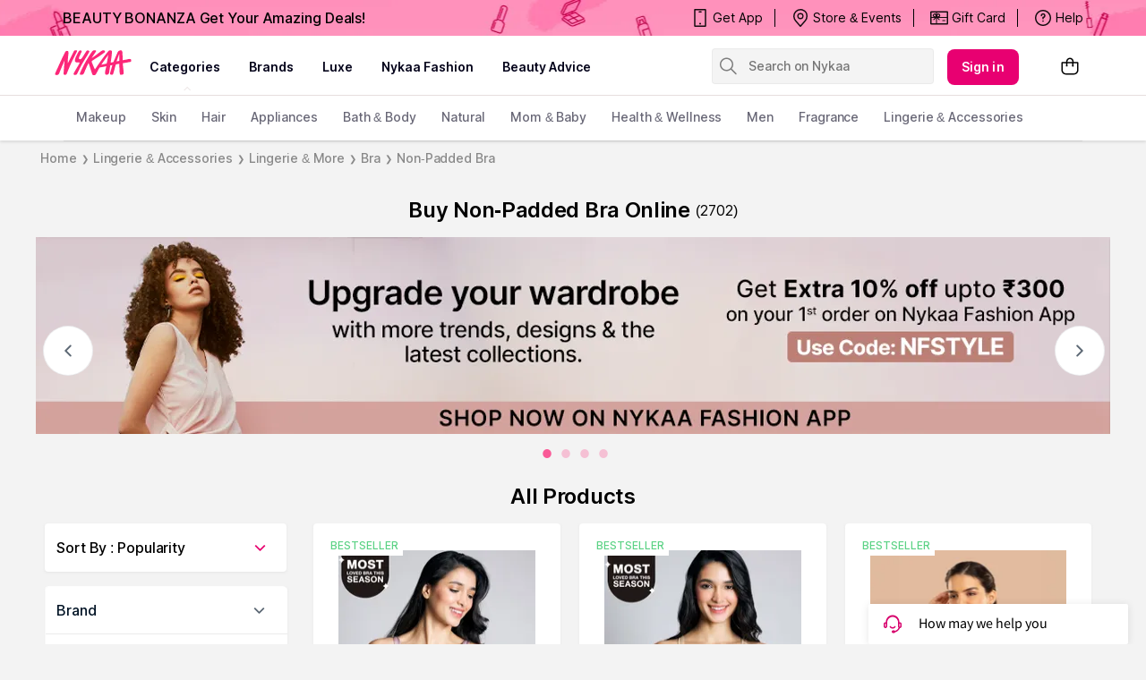

--- FILE ---
content_type: application/javascript
request_url: https://asset.nykaa.com/dstatic/3979.f7045e32b3.chunk.js
body_size: 13879
content:
"use strict";(self.__LOADABLE_LOADED_CHUNKS__=self.__LOADABLE_LOADED_CHUNKS__||[]).push([[3979],{83794:(e,t,r)=>{r.d(t,{Z:()=>o});var n=r(36409),i=r(64889);const o=(0,r(56710).$j)((e=>{var t,r,o,a,l,s;const{appReducer:c,remoteConfig:d}=e;return{statusCode:c.statusCode,showPageNotFoundV2:(0,i.gi)(e,n.E3,"A"),pageNotFoundTitle:null==d||null===(t=d.configs)||void 0===t||null===(r=t.noSearchPage)||void 0===r?void 0:r.pageNotFoundTitle,pageNotFoundSubtitle:null==d||null===(o=d.configs)||void 0===o||null===(a=o.noSearchPage)||void 0===a?void 0:a.pageNotFoundSubtitle,redirectText:null==d||null===(l=d.configs)||void 0===l||null===(s=l.noSearchPage)||void 0===s?void 0:s.redirectText}}))(r(6424).Z)},40658:(e,t,r)=>{r.d(t,{Z:()=>y});var n=r(67294),i=r(95463),o=r(52019),a=r(3352),l=r(27483),s=r(80155),c=r(19964),d=r(87077);function u(e,t){var r=Object.keys(e);if(Object.getOwnPropertySymbols){var n=Object.getOwnPropertySymbols(e);t&&(n=n.filter((function(t){return Object.getOwnPropertyDescriptor(e,t).enumerable}))),r.push.apply(r,n)}return r}const p=o.Z.div`
  display: flex;
  justify-content: space-between;
  background-color: #fff2f1;
  width: 100%;
`,g=o.Z.div`
  ${e=>{let{theme:t}=e;return t.typography.titleSmall}};
  margin-bottom: ${e=>{let{theme:t}=e;return t.spacing.spacing40}};
`,f=o.Z.div`
  ${e=>{let{theme:t}=e;return t.typography.subTitleLarge}};
  color: ${e=>{let{theme:t}=e;return t.colors.textSecondary}};
`,v=o.Z.div`
  display: flex;
  flex-direction: column;
  justify-content: center;
  padding-left: ${e=>{let{theme:t}=e;return t.spacing.spacing240}};
`,m=o.Z.a`
  ${e=>{let{theme:t}=e;return t.typography.titleXSmall}};
  color: ${e=>{let{theme:t}=e;return t.colors.primary}};
`,h=o.Z.div`
  padding: ${e=>{let{theme:t}=e;return t.spacing.spacing80}};
`,y=e=>{let{searchTerm:t,title:r,subTitle:o,redirectText:y}=e;const[b,x]=(0,n.useState)([]);return(0,n.useEffect)((()=>{(async e=>{const t=function(e){for(var t=1;t<arguments.length;t++){var r=null!=arguments[t]?arguments[t]:{};t%2?u(Object(r),!0).forEach((function(t){var n,i,o;n=e,i=t,o=r[t],(i=function(e){var t=function(e,t){if("object"!=typeof e||null===e)return e;var r=e[Symbol.toPrimitive];if(void 0!==r){var n=r.call(e,"string");if("object"!=typeof n)return n;throw new TypeError("@@toPrimitive must return a primitive value.")}return String(e)}(e);return"symbol"==typeof t?t:String(t)}(i))in n?Object.defineProperty(n,i,{value:o,enumerable:!0,configurable:!0,writable:!0}):n[i]=o})):Object.getOwnPropertyDescriptors?Object.defineProperties(e,Object.getOwnPropertyDescriptors(r)):u(Object(r)).forEach((function(t){Object.defineProperty(e,t,Object.getOwnPropertyDescriptor(r,t))}))}return e}({},e);try{return await(async(e,t)=>{const r=(0,s.nZ)(e);try{const{data:{result:e}}=await(0,l.Su)(`https://www.nykaa.com/gateway-api/inventory/data/json/${r}`,"get");if(!e)throw new Error('"result" not found in widgets api -> data');return(0,a.Z)(e,!0,"nykaa","").widgets}catch(e){throw i.k.error(e,"Error fetching widgets"),e}})(t)}catch(e){i.k.error(e,"Error in Fetch Widgets service")}})({page_type:"beauty-desktop-no-search-results-revamp",page_data:"default",page_section:"*",device:"desktop",platform:"dweb",api_version:""}).then((e=>{const t=e.filter((e=>"popular-brands"===e.inventoryPageSection||"popular-brands2"===e.inventoryPageSection));x(t)})).catch((e=>{i.k.error(e,"Error in Fetch Widgets action")}))}),[]),(0,d.jsx)(n.Fragment,null,(0,d.jsx)(p,null,(0,d.jsx)(v,null,(0,d.jsx)(g,null,r,t&&` "${t}"`),(0,d.jsx)(f,null,o," ",(0,d.jsx)(m,{href:"/"},y))),(0,d.jsx)("img",{src:"https://images-static.nykaa.com/media/NotFound.svg",alt:"not_found"})),b&&b.length>0&&(0,d.jsx)(h,null,(0,d.jsx)(c.Z,{widgets:b})))}},6424:(e,t,r)=>{r.d(t,{Z:()=>p});var n=r(67294),i=r(52019),o=r(94632),a=r(1107),l=r(40658),s=r(87077);const c=e=>e===o.Z.NOT_FOUND?"Sorry! We couldn't find the page you are looking for.":"Sorry, Something went wrong!",d=i.Z.div`
  display: flex;
  flex-direction: column;
  align-items: center;
  position: relative;
  justify-content: center;
  height: 80vh;
  background: #fff;

  .image {
    max-width: 100%;
    height: 250px;
  }

  .status-text {
    width: 100%;
    background: rgba(0, 0, 0, 0.6);
    padding: 20px 30px;
    ${e=>{let{theme:t}=e;return t.typography.type241}};
    color: #fff;
    text-align: center;
    margin: 20px 0;
  }

  .home-link {
    font-weight: bold;
    padding: 12px 20px;
    font-size: 0.9rem;
    border-radius: 4px;
    text-decoration: none;
    background: #fc2779;
    color: #fff;
  }
`,u=i.Z.div`
  background-color: ${e=>{let{theme:t}=e;return t.colors.surface}};
  max-width: 1200px;
  margin: 0px auto;
`,p=function(e){let{statusCode:t,showPageNotFoundV2:r,pageNotFoundTitle:i,pageNotFoundSubtitle:p,redirectText:g}=e;const f=c(t);return(0,n.useEffect)((()=>{t===o.Z.NOT_FOUND&&(0,a.AB)("errorPageLoad",{statusText:f})}),[t,f]),(0,s.jsx)(n.Fragment,null,r?(0,s.jsx)(u,null,(0,s.jsx)(l.Z,{title:i,subTitle:p,redirectText:g})):(0,s.jsx)(d,null,(0,s.jsx)("img",{className:"image",src:"//www.nykaa.com/skin/frontend/nykaa/theme202/images/Page-Not-Found.jpg",alt:"not found",height:250}),(0,s.jsx)("div",{className:"status-text"},c(t)),(0,s.jsx)("a",{href:"/",className:"home-link"},"GO BACK TO HOME PAGE")))}},19283:(e,t,r)=>{r.d(t,{Z:()=>i}),r(67294);var n=r(87077);const i=()=>(0,n.jsx)("svg",{className:"arrow-icon",width:"13",height:"7",viewBox:"0 0 14 8",fill:"none",xmlns:"http://www.w3.org/2000/svg"},(0,n.jsx)("path",{d:"M0.499978 1.24994C0.499217 1.11833 0.524442 0.98787 0.574206 0.866033C0.623971 0.744195 0.697298 0.633379 0.789979 0.539939C0.882942 0.446211 0.993542 0.371816 1.1154 0.321048C1.23726 0.270279 1.36797 0.244141 1.49998 0.244141C1.63199 0.244141 1.7627 0.270279 1.88455 0.321048C2.00641 0.371816 2.11701 0.446211 2.20998 0.539939L6.99998 5.33994L11.79 0.539939C11.9836 0.351635 12.2441 0.247954 12.5141 0.251705C12.7842 0.255456 13.0417 0.366331 13.23 0.559939C13.4183 0.753547 13.522 1.01403 13.5182 1.28408C13.5145 1.55413 13.4036 1.81164 13.21 1.99994L7.70998 7.49994C7.61702 7.59367 7.50641 7.66806 7.38456 7.71883C7.2627 7.7696 7.13199 7.79574 6.99998 7.79574C6.86797 7.79574 6.73726 7.7696 6.6154 7.71883C6.49354 7.66806 6.38294 7.59367 6.28998 7.49994L0.789979 1.99994C0.692368 1.9018 0.616191 1.78447 0.566272 1.65537C0.516353 1.52627 0.493779 1.38821 0.499978 1.24994Z",fill:""}))},48612:(e,t,r)=>{r.d(t,{Z:()=>i}),r(67294);var n=r(87077);const i=()=>(0,n.jsx)("svg",{className:"cross-icon",width:"14",height:"14",viewBox:"0 0 14 14",fill:"none",xmlns:"http://www.w3.org/2000/svg"},(0,n.jsx)("path",{fillRule:"evenodd",clipRule:"evenodd",d:"M2.04662 2.04719C4.77662 -0.682234 9.21637 -0.682234 11.9464 2.04719C14.6758 4.77662 14.6758 9.21754 11.9464 11.9469C10.5814 13.3113 8.7894 13.9933 6.99679 13.9933C5.20419 13.9933 3.41162 13.3114 2.04662 11.9469C-0.682206 9.21752 -0.682206 4.77662 2.04662 2.04719ZM9.88369 9.88427C10.1118 9.65619 10.1118 9.28752 9.88369 9.05944L7.82156 6.99677L9.88364 4.93469C10.1117 4.70662 10.1117 4.33737 9.88364 4.10987C9.65556 3.88179 9.28689 3.88179 9.05881 4.10987L6.99674 6.17194L4.93466 4.10987C4.70659 3.88179 4.33734 3.88179 4.10984 4.10987C3.88177 4.33737 3.88177 4.70662 4.10984 4.93469L6.17192 6.99677L4.11041 9.05884C3.88234 9.28634 3.88234 9.65559 4.11041 9.88366C4.22416 9.99741 4.37352 10.0546 4.52284 10.0546C4.67159 10.0546 4.82094 9.99741 4.93527 9.88366L6.99677 7.82159L9.05884 9.88427C9.17259 9.99802 9.32194 10.0552 9.47127 10.0552C9.62062 10.0552 9.76994 9.99802 9.88369 9.88427Z",fill:""}))},70751:(e,t,r)=>{r.d(t,{Z:()=>l});var n=r(67294),i=r(66158),o=r(87077);const a=function(e){let{loadMore:t,threshold:r}=e;const[n]=(0,i.Z)({rootMargin:`0px 0px ${r}px 0px`},t);return(0,o.jsx)("div",{ref:n})},l=function(e){let{isLoading:t,loadMore:r,threshold:i,loader:l}=e;return t?l?(0,o.jsx)(n.Fragment,null,l):(0,o.jsx)(n.Fragment,null):(0,o.jsx)(a,{loadMore:r,threshold:i})}},78924:(e,t,r)=>{r.d(t,{Z:()=>l}),r(67294);var n=r(52019),i=r(87077);const o=n.Z.div`
  border: none;
  // padding-left: 8px;
  display: flex;
  align-items: center;
  input {
    z-index: -1;
    opacity: 0;
    position: absolute;
  }
  .control-value {
    display: flex;
    align-items: center;
    .title {
      ${e=>{let{theme:t}=e;return t.typography.bodyMedium}};
      text-transform: capitalize;
      margin-right 8px;
    }
    .count{
      ${e=>{let{theme:t}=e;return t.typography.bodyMedium}};
      color: #5C6874;
    }
  }
  .control {
    padding-top: 8px;
    padding-bottom: 8px;
    display: flex;
    align-items: center;
    flex-grow: 1;
    cursor: pointer;
    ${e=>{let{theme:t}=e;return t.typography.bodyMedium}};
    color: #003125;
    justify-content: space-between;
  }
  .palettes {
    display: inline-block;
    height: 20px;
    width: 20px;
    background-color: #fff;
    border-radius: 50%;
    margin-right:  8px;
    border: 1px dashed rgba(0, 12, 204, 0.2);
  }
  .control-indicator {
    height: 20px;
    width: 20px;
    border: 2px solid #00132512;
    display: flex;
    justify-content: center;
    align-items: center;
    background: #65778629;
    border-radius: 3px;  
    &.checkbox,  &.radio {
      border-radius: 3px;
      &.active::after {
        content: "";
        width: 3px;
        height: 8px;
        border: solid #fff;
        border-width: 0 2px 2px 0;
        transform: rotate(45deg);
        margin-bottom: 2px;
      }
    }
    &.radio {
      border-radius: 50%;
    }
    &.active {
      background: ${e=>e.theme.brandPrimary};
      border: none;
    }
  }
`,a=(e,t)=>"Multi-Color"===t?"":e||t,l=e=>{const{data:t,handleFilterChange:r,isSelected:n,type:l="checkbox",isColor:s=!1}=e,{name:c,id:d,count:u,color_code:p}=t,g=`control-indicator ${l} ${n?"active":""}`,f=`${l}_${c}_${d}`;return(0,i.jsx)(o,{className:"control-box"},(0,i.jsx)("input",{id:f,type:l,onClick:e=>{var n;r(t,null==e||null===(n=e.currentTarget)||void 0===n?void 0:n.checked),e.stopPropagation},checked:n}),(0,i.jsx)("label",{className:`control control-${l}`,htmlFor:`${l}_${c}_${d}`},(0,i.jsx)("div",{className:"control-value"},s&&(p||c)&&(0,i.jsx)("span",{className:"palettes",style:{background:a(p,c)}}),(0,i.jsx)("span",{className:"title"},c),u&&(0,i.jsx)("span",{className:"count"},u)),(0,i.jsx)("div",{className:g})))}},33097:(e,t,r)=>{r.d(t,{R:()=>p}),r(67294);var n=r(52019),i=r(60086),o=r(87077);const a=n.Z.div`
  position: relative;
  height: 420px;
  padding: 10px;
  margin-bottom: 20px;
  width: 33.33%;
  min-width: 250px;
`,l=n.Z.div`
  width: 100%;
  height: 100%;
  background: #fff;
  box-shadow: 0 1px 3px rgb(226 226 226 / 25%), 0 1px 2px rgb(226 226 226 / 50%);
  border-radius: 3px;
  overflow: hidden;
  position: relative;
  cursor: pointer;
`,s=(0,n.Z)(i.Z)`
  width: 100%;
  height: 215px;
  display: inline-block;
  margin-bottom: 10px;
`,c=n.Z.div`
padding: 0 10px;
display: flex;
flex-direction: column;
align-items: center;
`,d=(0,n.Z)(i.Z)`
  height: 7px;
  margin-bottom: 15px;
  width: 100%;
`,u=n.Z.div`
  width: 100%;
  display: flex;
  flex-flow: row wrap;
`,p=e=>{let{length:t}=e;return(0,o.jsx)(u,null,(e=>{const t=[];for(let r=0;r<e;r+=1)t.push((0,o.jsx)(a,{key:`listing_loder_${r}`},(0,o.jsx)(l,null,(0,o.jsx)(s,{className:"client"}),(0,o.jsx)(c,null,(0,o.jsx)(d,{className:"client"}),(0,o.jsx)(d,{className:"client"}),(0,o.jsx)(d,{className:"client"}),(0,o.jsx)(d,{className:"client"}),(0,o.jsx)(d,{className:"client"})))));return t})(t))}},37289:(e,t,r)=>{r.d(t,{Z:()=>a}),r(67294);var n=r(52019),i=r(87077);const o=n.Z.div`
  display: flex;
  justify-content: center;
  .spin {
    border: 4px solid ${e=>e.theme.brandPrimary};
    border-radius: 50%;
    border-top: 4px solid #f3f3f3;
    width: 30px;
    height: 30px;
    -webkit-animation: spin 2s linear infinite; /* Safari */
    animation: spin 2s linear infinite;
  }
  @-webkit-keyframes spin {
    0% {
      -webkit-transform: rotate(0deg);
    }
    100% {
      -webkit-transform: rotate(360deg);
    }
  }

  @keyframes spin {
    0% {
      transform: rotate(0deg);
    }
    100% {
      transform: rotate(360deg);
    }
  }
`,a=()=>(0,i.jsx)(o,null,(0,i.jsx)("span",{className:"spin"}))},50447:(e,t,r)=>{r.d(t,{Z:()=>n});const n=(0,r(40684).default)({resolved:{},chunkName:()=>"filters",isReady(e){const t=this.resolve(e);return!0===this.resolved[t]&&!!r.m[t]},importAsync:()=>r.e(7596).then(r.bind(r,87973)),requireAsync(e){const t=this.resolve(e);return this.resolved[t]=!1,this.importAsync(e).then((e=>(this.resolved[t]=!0,e)))},requireSync(e){const t=this.resolve(e);return r(t)},resolve:()=>87973})},12278:(e,t,r)=>{r.d(t,{B9:()=>f,I9:()=>p,LW:()=>h,N5:()=>i,NW:()=>c,Nj:()=>s,Qx:()=>g,UI:()=>x,Vt:()=>m,X1:()=>l,ZE:()=>a,g:()=>w,gI:()=>n,jL:()=>o,l5:()=>O,oK:()=>y,pd:()=>b,ur:()=>u,wO:()=>v,wx:()=>j,zc:()=>d});const n="#filters-strip",i="#filters-listing",o="#list-wrapper",a="#product-list-wrap",l="#first-filter",s="#last-filter",c="#header_id",d="filters-listing",u="list-wrapper",p="product-list-wrap",g="first-filter",f="last-filter",v="filters-strip",m="title-listing",h="filter-sort",y="footer_id",b={top:0,bottom:0,left:0,right:0},x="190px",w=20,j=150,O={direction:"down",viewportTop:0,lastViewportTop:0,top:0,lastTop:0,filtersHeight:0,wrapperHeight:0,headerHeight:0,titleTop:0,staticTop:0}},91581:(e,t,r)=>{r.d(t,{Z:()=>Ze});var n=r(67294),i=r(52019),o=r(12278),a=r(56710),l=r(65415),s=r(58752),c=r(72618),d=r(78924),u=r(87077);const p=c.z.ul`
  position: relative;
  list-style: none;
  width: 100%;
  display: block;
`,g=e=>{let{sortOptions:t,activeSort:r,onSelect:n}=e;return(0,u.jsx)(p,null,t.map((e=>{const{key:t}=e,i=r===e.key;return(0,u.jsx)(d.Z,{type:"radio",key:`radio_${t}`,data:e,isSelected:i,handleFilterChange:n})})))};var f=r(19283),v=r(10794);const m=i.Z.div`
  width: 100%;
  box-shadow: 0 1px 3px rgba(226, 226, 226, 0.25), 0 1px 2px rgba(226, 226, 226, 0.5);
  border-radius: 4px;
  background: #fff;
  padding: 0 22px 0 12px;
`,h=i.Z.div``,y=i.Z.button`
  cursor: pointer;
  height: 100%;
  width: 100%;
  justify-content: space-between;
  position: relative;
  display: flex;
  border-radius: 8px;
  align-items: center;
  ${e=>{let{theme:t}=e;return t.typography.subTitleLarge}};
  border: solid 1px white;
  padding: 14px 0;
  min-height: 1px;
  text-transform: capitalize;
  background: #fff;
  &.top {
    .arrow-icon {
      transform: rotate(180deg);
    }
  }
  .arrow-icon {
    fill: ${e=>{let{theme:t}=e;return t.brandPrimary}};
  }
`,b="relevance_new",x=e=>{var t;let{sortOptions:r,activeSort:i,changeSort:o,pageName:a,pageTitle:l}=e;const[s,c]=(0,n.useState)(!1);let d=null===(t=r.find((e=>e.key===i)))||void 0===t?void 0:t.name;var p;d||(d=null===(p=r.find((e=>e.key===b)))||void 0===p?void 0:p.name,i=b);const x=`Sort By : ${d}`,w=s?"top":"";return(0,u.jsx)(m,null,(0,u.jsx)(h,null,(0,u.jsx)(y,{className:w,onClick:()=>{c(!s)}},(0,u.jsx)("span",{className:"sort-name"},x),(0,u.jsx)(f.Z,null)),s&&(0,u.jsx)(g,{onSelect:e=>{const{key:t}=e||{};c(!1),o(t),window.scrollTo({top:0,left:0,behavior:"smooth"}),(0,v.F7)(t,{pageType:a,pageTitle:l})},activeSort:i,sortOptions:r})))};var w=r(77907),j=r(48612);const O=i.Z.div`
  border-radius: 9999px;
  display: flex;
  align-items: center;
  border: 1px solid ${e=>e.theme.brandPrimary};
  padding: 6px 12px;
  margin-right: 8px;
  margin-bottom: 8px;
  background: ${e=>{let{theme:t}=e;return(0,w.oo)(t.brandPrimary,.05)}};;
  .filter-value {
    color: ${e=>e.theme.brandPrimary};
    margin-right: 8px;
    ${e=>{let{theme:t}=e;return t.typography.bodyMedium}};
  }
  .cross {
    background: transparent;
    cursor: pointer;
    border: none;
  }
  .cross-icon {
    fill: ${e=>e.theme.brandPrimary};
  }
`,P=e=>{let{handleCross:t,filter:r,idx:n}=e;return null!=r&&r.id&&null!=r&&r.name?(0,u.jsx)(O,{key:n},(0,u.jsx)("span",{className:"filter-value"},r.name),(0,u.jsx)("button",{className:"cross",onClick:()=>{t(r)}},(0,u.jsx)(j.Z,null))):null};var _=r(97943),k=r(70481);const T=i.Z.div`
  margin-bottom: 16px;
  width: 100%;
  box-shadow: 0 1px 3px rgba(226, 226, 226, 0.25), 0 1px 2px rgba(226, 226, 226, 0.5);
  border-radius: 4px;
  background: #fff;
  padding: 0 16px;
`,S=i.Z.div`
  height: 100%;
  width: 100%;
  justify-content: space-between;
  position: relative;
  display: flex;
  align-items: center;
  ${e=>{let{theme:t}=e;return t.typography.bodyMedium}};
  padding: 16px 0;
  .name {
    text-transform: capitalize;
    ${e=>{let{theme:t}=e;return t.typography.subTitleLarge}};
  }
  .filter-clear-all {
    border: none;
    background: #fff;
    cursor: pointer;
    ${e=>{let{theme:t}=e;return t.typography.buttonLarge}};
    text-transform: capitalize;
    color: ${e=>e.theme.brandPrimary};
  }
`,C=i.Z.div`
  display: flex;
  flex-wrap: wrap;
`,E=e=>{let{activeFilters:t,changeFilter:r}=e;const n=(0,_.Y4)(t);if(!((null==n?void 0:n.length)>0))return null;const i=e=>{let n=e.key===k.rS;const i=(0,_.dM)(t,e);r(i,n)};return(0,u.jsx)(T,null,(0,u.jsx)(S,null,(0,u.jsx)("span",{className:"name"},"Filters Applied"),(0,u.jsx)("button",{className:"filter-clear-all",onClick:()=>{const e=(0,_._F)(t);r(e,!0)}},"clear all")),(0,u.jsx)(C,null,n.map(((e,t)=>(0,u.jsx)(P,{key:`${t}-pill`,idx:t,filter:e,handleCross:i})))))};var N=r(50447),Z=r(53563),L=r(49274),$=r(66744);const D=e=>e?"searchListingPage":"categoryListing";var F=r(52631);function I(e,t){var r=Object.keys(e);if(Object.getOwnPropertySymbols){var n=Object.getOwnPropertySymbols(e);t&&(n=n.filter((function(t){return Object.getOwnPropertyDescriptor(e,t).enumerable}))),r.push.apply(r,n)}return r}const R=i.Z.div`
  display: flex;
  flex-direction: column;
  flex-shrink: 0;
  width: 270px;
  color: ${e=>{let{theme:t}=e;return t.colors.textPrimary}};
  #filter-sort {
    margin-bottom: 16px;
  }
  .is-affixed {
    .sidebar__inner {
      bottom: 30px;
      width: 270px;
    }
  }
`,A=e=>{let{isSearch:t}=e;const r=D(t),i=(e=>e?L.AW:L.kG)(t),c=(0,a.v9)((e=>e[r]),a.wU),d=(0,a.v9)((e=>e.dataLayer.listingPageType)),p=(0,a.v9)((e=>e.dataLayer.pageTitle)),g=(0,a.I0)(),{listingData:f,activeFilters:v={},isEmptyRangeError:m,loading:h}=c||{},{filters:y=[],sort:b=""}=f||{},[w,j]=(0,n.useState)(!1),{dynamicPriceRangeToastConfig:O}=(0,a.v9)((e=>{var t;return null===(t=e.remoteConfig)||void 0===t?void 0:t.configs})),{enabled:P=!0,timer:_=4}=O||{},k=(0,n.useCallback)((e=>{g((e=>e?$.nt:Z.nt)(t)(e))}),[g,t]),T=(0,n.useCallback)(((e,r)=>{g((e=>e?$.M6:Z.M6)(t)(e,r))}),[g,t]);return(0,n.useEffect)((()=>{if(m&&v.price_range_filter&&!h){const e=function(e){for(var t=1;t<arguments.length;t++){var r=null!=arguments[t]?arguments[t]:{};t%2?I(Object(r),!0).forEach((function(t){var n,i,o;n=e,i=t,o=r[t],(i=function(e){var t=function(e,t){if("object"!=typeof e||null===e)return e;var r=e[Symbol.toPrimitive];if(void 0!==r){var n=r.call(e,"string");if("object"!=typeof n)return n;throw new TypeError("@@toPrimitive must return a primitive value.")}return String(e)}(e);return"symbol"==typeof t?t:String(t)}(i))in n?Object.defineProperty(n,i,{value:o,enumerable:!0,configurable:!0,writable:!0}):n[i]=o})):Object.getOwnPropertyDescriptors?Object.defineProperties(e,Object.getOwnPropertyDescriptors(r)):I(Object(r)).forEach((function(t){Object.defineProperty(e,t,Object.getOwnPropertyDescriptor(r,t))}))}return e}({},v);delete e.price_range_filter,T(e,!1),j(!0)}}),[v,T,m,h]),(0,u.jsx)(n.Fragment,null,(0,u.jsx)(R,{id:o.zc},(0,u.jsx)(E,{activeFilters:v,changeFilter:T}),(0,u.jsx)("div",{id:"filter-sort"},(0,u.jsx)(x,{pageName:d,pageTitle:p,activeSort:b,sortOptions:i,changeSort:k})),(0,u.jsx)(N.Z,{pageName:d,pageTitle:p,activeFilters:v,filters:y,changeFilter:T,isSearch:t})),w&&P&&(0,u.jsx)(s.Z,{hideTimer:!0,verticalOffset:60,message:F.$Z,onDismiss:()=>j(!1),timer:_,variant:s.c.single},(0,u.jsx)(l.default,{kind:l.KIND.tertiary,size:l.SIZE.small,shape:l.SHAPE.default,onClick:()=>j(!1)},F.C6)))};var M=r(33097),H=r(37289),V=r(1107),W=r(14996),q=r(8080),U=r(18323),G=r(46618),z=r(82820);const B=i.Z.a`
  width: 100%;
  height: 100%;
  display: flex;
  align-items: center;

  img {
    width: 100%;
    max-width: 100%;
    max-height: 100%;
    height: 100%;
  }

  .tip-tile-lazy {
    width: 100%;
    height: 100%;
  }

  .tip-tile-place-holder {
    background: #eee;
    height: 100%;
    width: 100%;
  }
`,K=()=>(0,u.jsx)("div",{className:"tip-tile-place-holder"}),Y=function(e){let{tipTile:t,tipTileData:r}=e;const{imageSrc:n,url:i}=t;return(0,u.jsx)(B,{key:i,href:i,onClick:()=>{(0,G.A)(z.F0,{tipTileData:r})}},(0,u.jsx)(U.Z,{placeHolder:(0,u.jsx)(K,null),bottomMargin:600,wrapperClassName:"tip-tile-lazy"},(0,u.jsx)("img",{src:n,alt:"tip-tile"})))};var X=r(19964),Q=r(23168);const J=i.Z.div`
  width: 100%;
  position: relative;
  display: flex;
  flex-wrap: wrap;
  .product-tip-tile {
    width: 33.33%;
    padding: 0 10px;
    height: 440px;
  }
  .productWrapper {
    padding: 0 0.65rem;
  }
`,ee=i.Z.div`
  max-width: 890px;
  padding: 0px 10px;
  margin-bottom: 1.25rem;
  width: 100%;
`,te=function(e){var t;let{products:r,hasInteracted:i,journeyData:l,setInteraction:s,isInlineWidgetEnabled:c=!1,tagsOnListingEnabled:d,tagsV2Enabled:p}=e;const[g,f]=(0,n.useState)(!1),v=(0,a.v9)((e=>e.auth.user.isPro)),m=(0,a.v9)((e=>e.categoryListing)),h=null==m?void 0:m.inlineWidgets,y=(0,a.v9)((e=>e.remoteConfig)),b=(0,Q.s)(),x=(null==y||null===(t=y.configs)||void 0===t?void 0:t.skipInlineWidgetIndex)||z.QZ,w=m.pageNumber;(0,n.useEffect)((()=>{if(!g){const e=r.some((e=>!!e.prData));e&&(0,V.WC)({plpPriceRevealPresent:!0}),f(!0)}}),[g,r]),(0,n.useEffect)((()=>{const e=null==r?void 0:r.some((e=>!(null==e||!e.cohortSaleTemplate)));e&&b&&(0,V.WC)({plpDifferentialPricingPresent:!0})}),[]),(0,n.useEffect)((()=>{let e=!1;const t=null==r?void 0:r.some((e=>e.secondaryTagV2));return p&&t&&(e=!0),(0,V.WC)({isTagV2Eligible:t,isTagV2Visible:e}),()=>{(0,V.WC)({isTagV2Eligible:!1,isTagV2Visible:!1})}}),[]);const j=n.useCallback((e=>{var t,r;const n=null==h?void 0:h[e],i=n&&(null===(t=n[0])||void 0===t?void 0:t.widgetData);return e>=x&&n&&(null==i||null===(r=i.children)||void 0===r?void 0:r.length)>0?(0,u.jsx)(ee,null,(0,u.jsx)(X.Z,{widgets:h[e]})):null}),[h,x]),O=n.useCallback(((e,t)=>Array.from({length:t},((r,n)=>j(e-t+1+n)))),[j]);return(0,u.jsx)(J,{id:o.I9},r.map(((e,t)=>{const o=20*(w-1)+t;if((0,W.IF)(e)){const r=(null==e?void 0:e.url)||"",n={position:t+1};return(0,u.jsx)("div",{className:"product-tip-tile",key:t},(0,u.jsx)(Y,{tipTile:e,key:r,tipTileData:n}))}const a=c&&h,g=t%3;return(0,u.jsx)(n.Fragment,null,a&&0===g&&O(o,3),(0,u.jsx)(q.Z,{key:`card-${t}`,size:"compact",isPro:v,positionInList:t,product:e,customClass:"productWrapper",hasInteracted:i,setInteraction:s,journeyData:l,tagsOnListingEnabled:d,tagsV2Enabled:p}),a&&t==r.length-1&&0!=g&&O(o,g))})))};var re=r(70751),ne=r(36409),ie=r(35267);const oe=i.Z.span`
  ${e=>{let{theme:t}=e;return t.typography.bodyLarge}};
  position: absolute;
  left: 10px;
  color: #3f414d;
`,ae=e=>{let{currentPage:t,totalPage:r}=e;const n=`Page ${t} of ${r}`;return(0,u.jsx)(oe,null,n)},le=i.Z.a`
  width: 40px;
  height: 40px;
  display: flex;
  ${e=>{let{theme:t}=e;return t.typography.bodyLarge}};
  justify-content: center;
  align-items: center;
  margin: 0 10px;
  line-height: 16px;
  color: #3f414d;
  text-decoration: none;
  border-radius: 50%;
  &.active {
    background-color: ${e=>e.theme.brandPrimary};
    color: #fff;
    pointer-events: none;
  }
  &:hover {
    box-shadow: 0 2px 10px 0 rgb(0 0 0 / 10%);
    background-color: #fff;
    color: ${e=>e.theme.brandPrimary};
    font-weight: 700;
    cursor: pointer;
  }
`,se=e=>{let{number:t,changePage:r,selectedPage:n,idx:i,totalPages:o}=e;if(o<t)return null;const a=Number(n)===t?"active":"";return(0,u.jsx)(le,{key:i,className:a,onClick:()=>{r(t)}},t)},ce=i.Z.div`
  display: flex;
  justify-content: center;
  align-items: center;
  margin: 20px 0;
  position: relative;
`,de=i.Z.div`
  display: flex;
  justify-content: center;
  align-items: center;
  .arrow-icon {
    fill: ${e=>e.theme.brandPrimary};
    transform: rotate(90deg);
  }
`,ue=i.Z.a`
  width: 40px;
  height: 40px;
  display: flex;
  justify-content: center;
  align-items: center;
  margin-left: 10px;
  line-height: 16px;
  text-decoration: none;
  border-radius: 50%;
  box-shadow: 0 2px 10px 0 rgb(0 0 0 / 10%);
  background-color: #ffffff;
  color: ${e=>e.theme.brandPrimary};
  cursor: pointer;
  ${e=>{let{theme:t}=e;return t.typography.titleXSmall}};
`,pe=(0,i.Z)(ue)`
  pointer-events: ${e=>{let{disable:t}=e;return t?"none":"auto"}};
  .arrow-icon {
    fill: ${e=>e.theme.brandPrimary};
    transform: rotate(270deg);
  }
`,ge=(0,i.Z)(ue)`
  pointer-events: ${e=>{let{disable:t}=e;return t?"none":"auto"}};
  .arrow-icon {
    fill: ${e=>e.theme.brandPrimary};
    transform: rotate(90deg);
  }
`,fe=e=>{let{startNumber:t,count:r,changePage:i,selectedPage:o=1,totalPages:a}=e;const[l,s]=(0,n.useState)(t),c=a===Number(o),d=1===Number(o);(0,n.useEffect)((()=>{s(o>3?o-2:1)}),[o]);const p=1!==l||0===r;return(0,u.jsx)(ce,null,(0,u.jsx)(ae,{currentPage:o,totalPage:a}),p&&(0,u.jsx)(ue,{onClick:()=>{i(1),s(1)}},"1"),(0,u.jsx)(ge,{disable:d,onClick:()=>{if(d)return null;i(o-1)}},(0,u.jsx)(f.Z,null)),(0,u.jsx)(de,null,(0,ie.Z)(r).map(((e,t)=>(0,u.jsx)(se,{idx:t,key:t+"page",totalPages:a,number:l+t,selectedPage:o,changePage:i})))),(0,u.jsx)(pe,{disable:c,onClick:()=>{if(c)return null;i(Number(o)+1)}},(0,u.jsx)(f.Z,null)))},ve=(e,t,r)=>{const n=document.querySelector(o.gI);n&&n.style&&(n.style.position=e,n.style.bottom=r,n.style.top=t)},me=(e,t)=>{switch(e){case"top-fixed":return ve("fixed",t.headerHeight+o.g+"px","auto");case"bottom-fixed":return ve("fixed","auto","20px");case"hang-state":return ve("relative",t.staticTop+"px","auto");case"footer-show":return ve("absolute","auto","20px");default:return ve("static","auto","auto")}},he=e=>{const t=document.querySelector(e);let r=(null==t?void 0:t.getBoundingClientRect())||o.pd,n=document.body,i=document.documentElement,a=window.pageYOffset||i.scrollTop||n.scrollTop,l=i.clientTop||n.clientTop||0,s=(null==r?void 0:r.top)+a-l;return{top:Math.round(s),topMargin:r.top}};function ye(e){let t=arguments.length>1&&void 0!==arguments[1]?arguments[1]:0;const r=document.querySelector(e),n=(null==r?void 0:r.getBoundingClientRect())||o.pd;return n.top>=t&&n.left>=0&&n.bottom<=(window.innerHeight||document.documentElement.clientHeight)&&n.right<=(window.innerWidth||document.documentElement.clientWidth)}const be=(e,t,r)=>{const[i,o]=(0,n.useState)(!1);return(0,n.useEffect)((()=>{const n={rootMargin:t};r&&(n.trackVisibility=!0,n.delay=100,n.threshold=[1]);const i=document.getElementById(e);if(!i)return;const a=new IntersectionObserver((e=>{let[t]=e;o(r?null==t?void 0:t.isVisible:t.isIntersecting)}),n);return i&&a.observe(i),()=>a.unobserve(i)}),[e,t,r]),i},xe=e=>{const[t]=(0,n.useState)(o.l5),[r]=(0,n.useState)({state:"static"}),i=(0,n.useRef)(!1),a=(0,n.useRef)(!1),l=(0,n.useRef)(!1),s=(0,n.useRef)(!1),c=(0,n.useRef)(!1),d=(0,n.useRef)(!1);l.current=be(o.oK,"1%"),s.current=be(o.Vt,"2%"),c.current=be(o.LW,"2%"),d.current=be(o.wO,"2%");const u=(0,n.useCallback)((e=>{var n,u;let{dim:p,type:g}=e;p.staticTop||(p.staticTop=p.lastViewportTop),t.filtersHeight=(null===(n=document.querySelector(o.N5))||void 0===n?void 0:n.clientHeight)||0,t.wrapperHeight=(null===(u=document.querySelector(o.jL))||void 0===u?void 0:u.clientHeight)||0;const f=function(e){var t,r;let n=arguments.length>1&&void 0!==arguments[1]?arguments[1]:0;return(null===(t=window)||void 0===t?void 0:t.innerHeight)-n-((null===(r=document.querySelector(e))||void 0===r?void 0:r.clientHeight)||0)>0}(o.gI,t.headerHeight);if(t.filtersHeight>=t.wrapperHeight)me("static-state",p);else if(g&&"string"==typeof g)me(g,p);else{if(l.current)return p.staticTop=0,void me("footer-show",p);if(s.current)return p.staticTop=0,void me("static-state",p);if(p.top<o.UI)return p.staticTop=0,void me("static-state",p);if(t.titleTop>0)me("static-state",p);else{if(!f)return"up"===p.direction?i.current||!d.current?(p.staticTop=0,void me("top-fixed",p)):void me("hang-state",p):"down"===p.direction?a.current||!d.current?(p.staticTop=0,r.state="bottom-fixed",void me("bottom-fixed",p)):void(c.current||me("hang-state",p)):void 0;me("top-fixed",p)}}}),[t.filtersHeight,t.headerHeight,t.titleTop,t.wrapperHeight,r.state]),p=(0,n.useCallback)((r=>{t.lastViewportTop=(null==t?void 0:t.viewportTop)||0,t.lastTop=(null==t?void 0:t.top)||0,t.top=window.pageYOffset,t.direction=t.lastTop<=t.top?"down":"up";const n=he(o.gI).top,l=he(o.ZE).top;t.titleTop=he(o.jL).topMargin,t.viewportTop=n-l-(t.top-t.lastTop),a.current=ye(o.Nj),i.current=ye(o.X1,t.headerHeight),e.isSearch&&(t.viewportTop=t.viewportTop-o.wx),u({dim:t,type:r})}),[t,u,e.isSearch]);return(0,n.useEffect)((()=>{var e;return t.headerHeight=(null===(e=document.querySelector(o.NW))||void 0===e?void 0:e.offsetHeight)||0,window.addEventListener("scroll",p,!0),()=>{window.removeEventListener("scroll",p,!0)}}),[t.filtersHeight,t.headerHeight,t.wrapperHeight,p]),(0,n.useEffect)((()=>{e.isPage&&e.isSearch&&p("hang-state"),e.isFilter&&p("static-state")}),[p,e.isFilter,e.isPage,e.isSearch]),null};var we=r(67190),je=r(64889),Oe=r(31293),Pe=r(65455),_e=r(95463);function ke(e,t){var r=Object.keys(e);if(Object.getOwnPropertySymbols){var n=Object.getOwnPropertySymbols(e);t&&(n=n.filter((function(t){return Object.getOwnPropertyDescriptor(e,t).enumerable}))),r.push.apply(r,n)}return r}function Te(e){for(var t=1;t<arguments.length;t++){var r=null!=arguments[t]?arguments[t]:{};t%2?ke(Object(r),!0).forEach((function(t){var n,i,o;n=e,i=t,o=r[t],(i=function(e){var t=function(e,t){if("object"!=typeof e||null===e)return e;var r=e[Symbol.toPrimitive];if(void 0!==r){var n=r.call(e,"string");if("object"!=typeof n)return n;throw new TypeError("@@toPrimitive must return a primitive value.")}return String(e)}(e);return"symbol"==typeof t?t:String(t)}(i))in n?Object.defineProperty(n,i,{value:o,enumerable:!0,configurable:!0,writable:!0}):n[i]=o})):Object.getOwnPropertyDescriptors?Object.defineProperties(e,Object.getOwnPropertyDescriptors(r)):ke(Object(r)).forEach((function(t){Object.defineProperty(e,t,Object.getOwnPropertyDescriptor(r,t))}))}return e}const Se=i.Z.div`
  display: flex;
  justify-content: center;
  padding: 20px 0;

  .load-more-button {
    border-radius: 3px;
    padding: 12px 45px;
    border: none;
    font-weight: 700;
    text-transform: uppercase;
    color: #fff;
    background: rgba(3, 2, 26, 0.6);
    text-decoration: none;
    line-height: 20px;
    cursor: pointer;
  }
`,Ce=i.Z.p`
  display: flex;
  justify-content: center;
  padding: 20px 0;
`,Ee=e=>{var t,r,i,o,l;let{isSearch:s,journeyData:c,tagsOnListingEnabled:d,tagsV2Enabled:p}=e;const g=(0,a.I0)(),f=D(s),v=(0,a.v9)((e=>e[f]),a.wU),m=(0,n.useCallback)((e=>{g((e=>e?$.oO:Z.oO)(s)(e))}),[g,s]),h=null==v?void 0:v.errorFetchingPage,y=null==v?void 0:v.loading,b=null==v?void 0:v.loadingPage,x=(null==v||null===(t=v.listingData)||void 0===t?void 0:t.products)||[],w=null==v?void 0:v.pageNumber,j=!(null==v||null===(r=v.listingData)||void 0===r||!r.stopFurtherCall),O=(null==v||null===(i=v.listingData)||void 0===i?void 0:i.totalFound)||0,P=(null==v||null===(o=v.listingData)||void 0===o?void 0:o.offset)||0,_=(null==x?void 0:x.length)||0,k=O-P-_,T=Math.ceil(O/ne.k9),[S,C]=(0,n.useState)(!1),[E,N]=(0,n.useState)(!1),L=null==v||null===(l=v.listingData)||void 0===l?void 0:l.inlineWidgetConfig,I=(0,a.v9)((e=>(0,je.gi)(e,Oe.bN,"A")));if((0,n.useEffect)((()=>{if(!s&&I&&L&&!E){const e={device:F.n6.DESKTOP,platform:Pe.K0};try{(0,Z.Re)({params:Te({},L),otherParams:e,store:"nykaa",isDesktop:!0})(g)}catch(e){_e.k.error(e,"Error in fetching inline widgets")}N(!0)}}),[g,L,I,E]),(0,n.useEffect)((()=>{(0,V.WC)({listingProducts:x,pinCode:(0,we.ej)("pinCodeDel").toString()||""})}),[x]),y)return(0,u.jsx)(M.R,{length:_||ne.i$});const R=!(x&&x.length>=1),A=()=>{j||g((0,$.oO)())},W=(0,u.jsx)(M.R,{length:ne.i$}),q=s,U=q&&!j&&!h&&w<=ne.aM,G=b&&!q,z=w>T?0:5;return(0,u.jsx)(n.Fragment,null,(0,u.jsx)(xe,{isSearch:s,isPage:null==v?void 0:v.isPageChanged,isFilter:null==v?void 0:v.isFilterChanged}),!R&&(0,u.jsx)(te,{products:x,hasInteracted:S,setInteraction:C,journeyData:c,isInlineWidgetEnabled:!s&&I,tagsOnListingEnabled:d,tagsV2Enabled:p}),!q&&(R||j)&&(0,u.jsx)(Ce,null,ne.dZ),U&&(0,u.jsx)(re.Z,{loadMore:A,threshold:900,isLoading:b,loader:W}),!q&&(0,u.jsx)(fe,{startNumber:1,count:z,totalPages:T,changePage:m,selectedPage:w}),G&&(0,u.jsx)(H.Z,null),q&&(0,u.jsx)(Se,null,j&&(0,u.jsx)("p",null,ne.dZ),!j&&(0,u.jsx)("button",{onClick:A,id:"load-more",type:"button",className:"load-more-button"},`${ne.Jl} ( ${k} )`)))},Ne=i.Z.div`
  display: flex;
  position: relative;
  .product-listing {
    display: flex;
    flex-direction: column;
    flex: 1 1 0%;
    margin: 0 10px;
  }
  .filters {
    max-width: 270px;
    min-width: 270px;
    margin: 0 10px;
  }
`,Ze=e=>{let{isSearch:t=!1,journeyData:r,tagsOnListingEnabled:n,tagsV2Enabled:i}=e;return(0,u.jsx)(Ne,{id:o.ur},(0,u.jsx)("div",{className:"filters"},(0,u.jsx)(A,{isSearch:t})),(0,u.jsx)("div",{className:"product-listing"},(0,u.jsx)(Ee,{isSearch:t,journeyData:r,tagsOnListingEnabled:n,tagsV2Enabled:i})))}},34022:(e,t,r)=>{r.d(t,{Z:()=>d});var n=r(67294),i=r(15482),o=r(16550),a=r(58471),l=r(66665),s=r(66908),c=r(87077);const d=function(e){let{metaTitle:t,metaDescription:r,metaKeywords:d,metaImage:u,canonical:p,page:g,id:f="",product:v,ogType:m,metaRobots:h}=e;const{pathname:y}=(0,o.TH)();return(0,c.jsx)(n.Fragment,null,(0,c.jsx)(a.NR,{metaTitle:t,metaDescription:r,metaKeywords:d,metaImage:u,canonical:p,path:y,product:v,ogType:m,cardType:l.md.summaryLargeImage,metaRobots:h}),(0,c.jsx)(a.Cw,{page:g,id:f}),(0,c.jsx)(i.ZP,null,(0,c.jsx)("link",{rel:"preload",as:"font",href:s,crossOrigin:""})))}},8080:(e,t,r)=>{r.d(t,{Z:()=>_});var n=r(67294),i=r(56710),o=r(16550),a=r(18616),l=r(95833),s=r(68824),c=r(7180),d=r(45044),u=r(83707),p=r(32064),g=r(17814),f=r(36409),v=r(36628),m=r(36930),h=r(10978),y=r(55895),b=r(63201),x=r(1107),w=r(82820),j=r(23168),O=r(15604),P=r(87077);const _=e=>{var t;let{product:r,isPro:_,positionInList:k,size:T="compact",customClass:S="",hasInteracted:C,journeyData:E,setInteraction:N,tagsOnListingEnabled:Z,tagsV2Enabled:L}=e;const $=(0,i.I0)(),D=(0,i.v9)((e=>e.variants)),F=(0,i.v9)((e=>{var t,r;return null===(t=e.appReducer)||void 0===t||null===(r=t.region)||void 0===r?void 0:r.regionHeaderCountry})),I=(0,o.k6)(),R=(0,i.v9)((e=>e.dataLayer.listingPageType)),A=(0,i.v9)((e=>{var t;return(null===(t=e.dataLayer)||void 0===t?void 0:t.listingOpenedFrom)||""})),M=(0,O.Z)(),H=(0,i.v9)((e=>{var t;return null===(t=e.dataLayer.category)||void 0===t?void 0:t.id})),V=(0,i.v9)((e=>e.remoteConfig.configs.plpPriceReveal)),W=(0,i.v9)((e=>e.remoteConfig.configs.listingPriceReveal)),q=(0,i.v9)((e=>e.remoteConfig.switches.isNavParamsEnabled)),{search:U}=I.location,G=new URLSearchParams(U);let z=G.get("root");const B=G.get("offer_root"),K=(0,j.s)(),Y=(null==G?void 0:G.get("site_navigation"))||"",X=(null==G?void 0:G.get("site_sub_navigation"))||"";B&&(z=B);const Q=(0,n.useCallback)((async e=>{await $((0,c.I)(e))}),[$]),J=(0,i.v9)((e=>e.auth.user)),{imageUrl:ee,proFlag:te}=r,re=(0,u.N)(_,te),ne=(0,a.eR)({root:z,categoryId:H,suggestionType:R}),ie=ee&&(0,l.MV)({url:ee,width:220,height:220}),oe=(null==V?void 0:V.categoryId)||[],ae=null==V||null===(t=V.text)||void 0===t?void 0:t.trim(),le=(0,h.vT)(F);null!=V&&V.status&&(oe.indexOf(H)>-1||!ae)&&(V.status=!1);const se={product:r,additionalProductParams:{productPosition:k}},ce=()=>{se&&(0,v.G)([(0,y.l_)(se)],m.rn.PRODUCT,le)},de=()=>{(0,b.j)((0,y.Fl)(se)),A&&(0,x.AB)(w.I_,{clickInteraction:A})},{disablePriveProduct:ue}=r||{};return(0,P.jsx)(g.Z,{isAnalyticsTrackingEnabled:!0,productTrackingData:se,hasInteracted:C,setInteraction:N,enableSecondaryTagTracking:!0},(e=>{let{handleNotifyMe:t,handleAddToCart:n,handleWishlist:i,handleSliderAction:o,openNotifyMe:a,handleVariantClick:l}=e;return(0,P.jsx)(s.Z,{size:T,customClass:S,pageLocation:ne,imageUrl:ie,product:r,showProFlag:re,lazyLoadImage:k>f.nT,positionInList:k,user:J,variants:D,handleSlider:o,sendNotifyMe:t,fetchVariants:Q,isRegisteredViaMobile:d.V6,redirectAuthPage:p.dM,addToCartCallback:n,wishlistCallback:i,defaultColor:!1,plpPriceReveal:V,onIntersect:ce,isServer:!1,handleProductCardClick:de,handleVariantCallback:l,openNotifyMeCallback:a,listingPriceReveal:W,journeyData:E,isDifferential:K,isDisabled:ue&&M,tagsOnListingEnabled:Z,navParams:{siteNavigation:Y,siteSubNavigation:X},isNavParamsEnabled:q,tagsV2Enabled:L})}))}},19964:(e,t,r)=>{r.d(t,{Z:()=>n});const n=(0,r(40684).default)({resolved:{},chunkName:()=>"widgets",isReady(e){const t=this.resolve(e);return!0===this.resolved[t]&&!!r.m[t]},importAsync:()=>Promise.all([r.e(7959),r.e(851),r.e(8439),r.e(7274),r.e(5033)]).then(r.bind(r,28009)),requireAsync(e){const t=this.resolve(e);return this.resolved[t]=!1,this.importAsync(e).then((e=>(this.resolved[t]=!0,e)))},requireSync(e){const t=this.resolve(e);return r(t)},resolve:()=>28009})},33156:(e,t,r)=>{r.d(t,{Z:()=>o});var n=r(64889);function i(e,t){var r=Object.keys(e);if(Object.getOwnPropertySymbols){var n=Object.getOwnPropertySymbols(e);t&&(n=n.filter((function(t){return Object.getOwnPropertyDescriptor(e,t).enumerable}))),r.push.apply(r,n)}return r}const o=(e,t)=>{var r;if(!e||!t)return{};const o=(0,n.LB)(e,t),{apiQueryParamConfig:a}=null===(r=e.remoteConfig)||void 0===r?void 0:r.configs;let l={};return o&&a[o]&&(l=function(e){for(var t=1;t<arguments.length;t++){var r=null!=arguments[t]?arguments[t]:{};t%2?i(Object(r),!0).forEach((function(t){var n,i,o;n=e,i=t,o=r[t],(i=function(e){var t=function(e,t){if("object"!=typeof e||null===e)return e;var r=e[Symbol.toPrimitive];if(void 0!==r){var n=r.call(e,"string");if("object"!=typeof n)return n;throw new TypeError("@@toPrimitive must return a primitive value.")}return String(e)}(e);return"symbol"==typeof t?t:String(t)}(i))in n?Object.defineProperty(n,i,{value:o,enumerable:!0,configurable:!0,writable:!0}):n[i]=o})):Object.getOwnPropertyDescriptors?Object.defineProperties(e,Object.getOwnPropertyDescriptors(r)):i(Object(r)).forEach((function(t){Object.defineProperty(e,t,Object.getOwnPropertyDescriptor(r,t))}))}return e}({},a[o])),l}},97943:(e,t,r)=>{r.d(t,{Fq:()=>u,UW:()=>p,Y4:()=>s,_F:()=>l,dM:()=>c,ir:()=>d});var n=r(44321),i=r(49274);function o(e,t){var r=Object.keys(e);if(Object.getOwnPropertySymbols){var n=Object.getOwnPropertySymbols(e);t&&(n=n.filter((function(t){return Object.getOwnPropertyDescriptor(e,t).enumerable}))),r.push.apply(r,n)}return r}function a(e){for(var t=1;t<arguments.length;t++){var r=null!=arguments[t]?arguments[t]:{};t%2?o(Object(r),!0).forEach((function(t){var n,i,o;n=e,i=t,o=r[t],(i=function(e){var t=function(e,t){if("object"!=typeof e||null===e)return e;var r=e[Symbol.toPrimitive];if(void 0!==r){var n=r.call(e,"string");if("object"!=typeof n)return n;throw new TypeError("@@toPrimitive must return a primitive value.")}return String(e)}(e);return"symbol"==typeof t?t:String(t)}(i))in n?Object.defineProperty(n,i,{value:o,enumerable:!0,configurable:!0,writable:!0}):n[i]=o})):Object.getOwnPropertyDescriptors?Object.defineProperties(e,Object.getOwnPropertyDescriptors(r)):o(Object(r)).forEach((function(t){Object.defineProperty(e,t,Object.getOwnPropertyDescriptor(r,t))}))}return e}function l(e){const t={};return["sort","q"].forEach((r=>{const n=null==e?void 0:e[r];t[r]=n})),t}const s=e=>{const t=[];return(Object.keys(e)||[]).forEach((r=>{if(r.indexOf("_filter")>=1){const{type:l,data:s}=(null==e?void 0:e[r])||{};switch(l){case i.filterTypes.SINGLE_SELECT:t.push({id:null==s?void 0:s.id,name:null==s?void 0:s.name,key:r});break;case i.filterTypes.RANGE:if((0,n.qh)(null==s?void 0:s.min)&&(0,n.qh)(null==s?void 0:s.max)){const e=(o=s.min,a=s.max,(0,n.qh)(o)&&(0,n.qh)(a)?`Rs. ${o} - Rs. ${a}`:null);t.push({id:null==s?void 0:s.id,name:e,key:r})}break;default:Array.isArray(s)&&s.forEach((e=>{e.id&&t.push({id:null==e?void 0:e.id,name:null==e?void 0:e.name,key:r})}))}}var o,a})),t},c=(e,t)=>{const r=(null==t?void 0:t.key)||" ",n=(null==t?void 0:t.id)||" ",o=null==e?void 0:e[r];if("string"==typeof o)return e;const l=null==o?void 0:o.type,s=(null==o?void 0:o.data)||[];switch(l){case i.filterTypes.RANGE:{const t=a({},e);return delete t[r],a({},t)}case i.filterTypes.SINGLE_SELECT:{const t=a({},e);return delete t[r],a({},t)}default:{const t=s.filter((e=>n!=e.id));if(t.length>0)return a(a({},e),{},{[r]:a(a({},o),{},{data:t})});const i=a({},e);return delete i[r],a({},i)}}},d=(e,t)=>{var r;let n=!0;const o=null==t?void 0:t.key,l=null==t?void 0:t.type,s=(null==t?void 0:t.data)||{},d=null==s?void 0:s.id,u=e[o];if(u)if(l==i.filterTypes.SINGLE_SELECT)u.data.id===d&&(n=!1);else if(l==i.filterTypes.RANGE)!Array.isArray(t)&&"object"==typeof t&&t[u]&&(n=!1);else{var p;n=-1===(null==u||null===(p=u.data)||void 0===p?void 0:p.findIndex((e=>e.id===d)))}if(n)return((e,t)=>{const r=(null==t?void 0:t.key)||" ",n=null==e?void 0:e[r];if("string"==typeof n)return e;const o=(null==n?void 0:n.data)||[],{type:l,title:s}=t||{},c=null==t?void 0:t.data;switch(l){case i.filterTypes.RANGE:return a(a({},e),{},{[r]:{type:l,title:s,data:c}});case i.filterTypes.SINGLE_SELECT:return a(a({},e),{},{[r]:{type:l,title:s,data:c}});default:return a(a({},e),{},{[r]:{type:l,title:s,data:[...o,c]}})}})(e,t);const g={id:d,key:o,name:null==t||null===(r=t.data)||void 0===r?void 0:r.name};return c(e,g)},u=(e,t)=>{let r=0;return e&&e.length>0&&t&&e.forEach((e=>{var o;let a=0;const l=null==t?void 0:t[e.key];var s,c;if((null==l?void 0:l.type)===i.filterTypes.SINGLE_SELECT)null!=l&&null!==(s=l.data)&&void 0!==s&&s.id&&null!=l&&null!==(c=l.data)&&void 0!==c&&c.name&&(a=1);else if((null===(o=t[e.key])||void 0===o?void 0:o.type)===i.filterTypes.RANGE){var d;const r=null===(d=t[e.key])||void 0===d?void 0:d.data;(0,n.qh)(r.min)&&(0,n.qh)(r.max)&&(a=1)}else{var u;const e=null==l||null===(u=l.data)||void 0===u?void 0:u.filter((e=>e.id&&e.name));a=(null==e?void 0:e.length)||0}r+=a})),r},p=(e,t,r,n)=>{const i=(e=>!(!e||"object"!=typeof e)&&Object.keys(e).some((e=>e.match(/_filter$/))))(n);return!(!i&&"popularity"===r&&e&&0!==(null==e?void 0:e.length)&&null!=t&&t[0])}},10794:(e,t,r)=>{r.d(t,{nA:()=>d,F7:()=>c});var n=r(49274);r(70481).lc;var i=r(46618),o=r(22428);const a=/_filter$/,l={search:"Search List Page",brand:"Brand Page",category:"Category Page"},s=e=>{const{pageType:t="",pageTitle:r}=e||{},n=l[t.toLowerCase()]||"";return n&&r?`${(0,o.k)("nykaa")}:${n}:${r}`:""},c=(e,t)=>{const r=s(t);r&&e&&(0,i.A)("event137",{sortLocation:r,sortSelection:e})},d=(e,t)=>{if(!e)return;const r=Object.keys(e).filter((e=>a.test(e)));let o="";r.forEach(((t,i)=>{const{title:a,type:l,data:s}=e[t];switch(l){case n.filterTypes.SINGLE_SELECT:o+=`${a}:${s.id}`;break;case n.filterTypes.COLOR:case n.filterTypes.CATEGORY:case n.filterTypes.MULTI_SELECT:o+=`${a}:`,s.forEach(((e,t)=>{o+=e.id,t!==s.length-1&&(o+=",")}))}i!==r.length-1&&(o+="|")}));const l=s(t);l&&((0,i.A)("event56",{filterLocation:l,filterSelection:o}),(0,i.A)("filter_applied"))}},36930:(e,t,r)=>{r.d(t,{F6:()=>i,S9:()=>s,hy:()=>a,iX:()=>n,nt:()=>o,ot:()=>c,rn:()=>l,sS:()=>d});const n="banner_click",i="banner_impression",o="impression",a="product_impression",l={PRODUCT:"PRODUCT",BANNER:"BANNER"},s="widget_button_impression",c="click",d="widget_button_clicked"},36628:(e,t,r)=>{r.d(t,{G:()=>i});var n=r(8957);const i=function(e){let t=arguments.length>1&&void 0!==arguments[1]?arguments[1]:"";arguments.length>2&&void 0!==arguments[2]&&arguments[2]&&window&&window.na&&window.na.sendImpressionEvent&&e&&e.length>0&&e.map((e=>{if(e.event&&-1===e.event.indexOf("click")){const r=(0,n.Yf)(e,t);window.na.sendImpressionEvent(r.event_name,r)}}))}},8957:(e,t,r)=>{r.d(t,{Tk:()=>d,Yf:()=>c});var n=r(54435),i=r(36930);function o(e,t){var r=Object.keys(e);if(Object.getOwnPropertySymbols){var n=Object.getOwnPropertySymbols(e);t&&(n=n.filter((function(t){return Object.getOwnPropertyDescriptor(e,t).enumerable}))),r.push.apply(r,n)}return r}function a(e){for(var t=1;t<arguments.length;t++){var r=null!=arguments[t]?arguments[t]:{};t%2?o(Object(r),!0).forEach((function(t){var n,i,o;n=e,i=t,o=r[t],(i=function(e){var t=function(e,t){if("object"!=typeof e||null===e)return e;var r=e[Symbol.toPrimitive];if(void 0!==r){var n=r.call(e,"string");if("object"!=typeof n)return n;throw new TypeError("@@toPrimitive must return a primitive value.")}return String(e)}(e);return"symbol"==typeof t?t:String(t)}(i))in n?Object.defineProperty(n,i,{value:o,enumerable:!0,configurable:!0,writable:!0}):n[i]=o})):Object.getOwnPropertyDescriptors?Object.defineProperties(e,Object.getOwnPropertyDescriptors(r)):o(Object(r)).forEach((function(t){Object.defineProperty(e,t,Object.getOwnPropertyDescriptor(r,t))}))}return e}const l=e=>({button_text:null==e?void 0:e.button_text,button_position:(null==e?void 0:e.button_position)&&(null==e?void 0:e.button_position)-1||0,button_status:(null==e?void 0:e.button_status)||!1,button_type:(null==e?void 0:e.button_type)||"",widget_filters_all:(null==e?void 0:e.widget_filters_all)||{},widget_filters_selected:(null==e?void 0:e.widget_filters_selected)||{}}),s=e=>({page_name:e.pageName||"",dn_page_type:e.namespace0,dn_page_section:e.namespace1,dn_tile_id:e.namespace2,dn_inventory_position:e.position1-1,dn_tile_position:e.position2-1,dn_wtype:e.wtype,dn_wtype_version:e.wtype_version,dn_transaction_id:e.transaction_id,dn_tracking_metadata:e.dn_tracking_metadata,dn_request_page_data:e.pageData1||"",dn_inventory_page_data:e.pageData2||"",hit_recorded_at:e.timestamp||(new Date).getTime()/1e3,dn_brand_ids:e.brand_ids,dn_tile_lang:e.lang||"en",event_type:"",event_name:"",dn_ad_type:e.ad_type,dn_video_ad_type:e.video_ad_type,dn_video_total_duration:e.video_total_duration,dn_video_view_duration:e.video_view_duration}),c=(e,t)=>null!=e&&e.button_type?a(a(a({},s(e)),l(e)),{},{event_type:i.nt,event_name:i.S9}):t===i.rn.PRODUCT?a(a({},e),{},{event_type:i.nt,event_name:i.hy}):a(a({},s(e)),{},{event_type:i.nt,event_name:i.F6,dn_impression_version:-1===e.event.indexOf("v2")?"v1":"v2"}),d=e=>null!=e&&e.button_type?a(a(a({},s(e)),l(e)),{},{event_type:i.ot,event_name:i.sS}):e.event_name===n.Wp?a(a({},e),{},{hit_recorded_at:e.timestamp||(new Date).getTime()/1e3}):a(a({},s(e)),{},{event_type:"click",event_name:e.event_name||i.iX})},83707:(e,t,r)=>{r.d(t,{N:()=>n});const n=(e,t)=>!(!e||1!==t&&2!==t)},22428:(e,t,r)=>{r.d(t,{k:()=>n});const n=e=>"string"!=typeof e||e.length<2?"":e.charAt(0).toUpperCase()+e.slice(1)},15604:(e,t,r)=>{r.d(t,{Z:()=>a});var n=r(31293),i=r(64889),o=r(56710);const a=()=>(0,o.v9)((e=>(0,i.gi)(e,n.mF,"A")))}}]);

--- FILE ---
content_type: application/javascript
request_url: https://asset.nykaa.com/dstatic/header.e615c4fdd4.chunk.js
body_size: 3111
content:
"use strict";(self.__LOADABLE_LOADED_CHUNKS__=self.__LOADABLE_LOADED_CHUNKS__||[]).push([[9019],{35987:(e,t,r)=>{r.r(t),r.d(t,{default:()=>s});var o=r(56710),n=r(55083),a=r(20727);const i={fetchNavigation:n.x},s=(0,o.$j)((e=>{const{navigation:t}=e;return{navigationData:t.menu}}),i)(a.Z)},36658:(e,t,r)=>{r.d(t,{CS:()=>E,M:()=>f,Nv:()=>S,O9:()=>s,Pl:()=>o,SF:()=>u,Tn:()=>g,Us:()=>c,VF:()=>n,WR:()=>i,cN:()=>a,iI:()=>y,l4:()=>O,ou:()=>d,p1:()=>h,p2:()=>b,pR:()=>p,t:()=>l});const o="My Profile",n="My Coupons",a="My Wallet",i="My Orders",s="My Wishlist",c="My Saved Payment",p="Log Out",l="/myProfile",u="/myCoupons",g="savedPayments",O="/sales/order/history/v2",d="/wishlist/",f="/nykaaWallet/add",y="/mySavedPayment",E="profile_click",S="Error during logout",h="/my/orders",b={width:"300px",borderRadius:"4px"}},36409:(e,t,r)=>{r.d(t,{CN:()=>g,CO:()=>y,E3:()=>f,Jl:()=>s,O7:()=>E,QB:()=>O,aM:()=>a,ab:()=>S,bF:()=>l,dZ:()=>i,i$:()=>c,j7:()=>d,jw:()=>u,k1:()=>o,k9:()=>p,nT:()=>n,yz:()=>h});const o={id:"",msg:"",isError:!1,status:!1,isCart:!1},n=5,a=3,i="No More Products to Show",s="View More products",c=20,p=20,l="custom-wishlist-button",u="custom-wishlist-button-video-modal",g="Photos From Customers",O="AB_DWEB_MULTICOUPON",d="AB_FOOTER_LINK",f="AB_PAGE_NOT_FOUND",y="ORDERS_REVAMP",E="AB_EMAIL_VERIFICATION_REVAMP",S="AB_NEW_SHOPPING_BAG",h="DWEB_MINI_COUPONS_OFFERS"},40664:(e,t,r)=>{r.d(t,{CA:()=>a,Gx:()=>o,M5:()=>i,Vt:()=>s,Wq:()=>p,fH:()=>c,qg:()=>n});const o={PRODUCT:"product",BRAND:"brand"},n={MISCELLANEOUS:"Misc",POPULAR_PRODUCTS:"Popular Products",HISTORY:"history",TRENDING:"trending",MANUAL:"Manual",RECENT_SEARCH_LIST_ITEM:"RECENT_SEARCH_LIST_ITEM",QUERY:"query",BUYING_GUIDE:"buying_guide"},a="search",i=",brand_menu,brand_list,",s="RECENT_SEARCH_LIST",c="q",p="LAST_VISITED_SEARCH_PAGE"},90292:(e,t,r)=>{r.d(t,{O7:()=>l,bU:()=>c,sU:()=>p});var o=r(36658),n=r(31293),a=r(36409),i=r(64889),s=r(56710);const c=()=>{const e=(0,s.v9)((e=>(0,i.gi)(e,a.CO,"A"))),t=(0,s.v9)((e=>{var t;return(null===(t=e.remoteConfig.configs)||void 0===t?void 0:t.ordersRevampUrl)||`${o.p1}?src=web`}));return e?t:`${o.l4}?ptype=myOrder`},p=()=>(0,s.v9)((e=>(0,i.gi)(e,a.O7,"A")))||!1,l=()=>(0,s.v9)((e=>(0,i.gi)(e,n.q_,"A")))||!1},48875:(e,t,r)=>{r.d(t,{Fw:()=>d,K1:()=>E,R6:()=>u,Tj:()=>g,c5:()=>O,nO:()=>f,zJ:()=>y});var o=r(25203),n=r(80155),a=r(17389),i=r(78756),s=r(95463),c=r(40664);function p(e,t){var r=Object.keys(e);if(Object.getOwnPropertySymbols){var o=Object.getOwnPropertySymbols(e);t&&(o=o.filter((function(t){return Object.getOwnPropertyDescriptor(e,t).enumerable}))),r.push.apply(r,o)}return r}function l(e){for(var t=1;t<arguments.length;t++){var r=null!=arguments[t]?arguments[t]:{};t%2?p(Object(r),!0).forEach((function(t){var o,n,a;o=e,n=t,a=r[t],(n=function(e){var t=function(e,t){if("object"!=typeof e||null===e)return e;var r=e[Symbol.toPrimitive];if(void 0!==r){var o=r.call(e,"string");if("object"!=typeof o)return o;throw new TypeError("@@toPrimitive must return a primitive value.")}return String(e)}(e);return"symbol"==typeof t?t:String(t)}(n))in o?Object.defineProperty(o,n,{value:a,enumerable:!0,configurable:!0,writable:!0}):o[n]=a})):Object.getOwnPropertyDescriptors?Object.defineProperties(e,Object.getOwnPropertyDescriptors(r)):p(Object(r)).forEach((function(t){Object.defineProperty(e,t,Object.getOwnPropertyDescriptor(r,t))}))}return e}function u(e,t,r,o){var s;const{q:p,type:l,url:u,listItemType:g}=e;let O=u;const d=new URLSearchParams;let f=c.qg.MISCELLANEOUS;l===c.Gx.PRODUCT?f=c.qg.POPULAR_PRODUCTS:l===c.qg.TRENDING&&(f=c.qg.TRENDING),g===c.qg.TRENDING&&(f=c.qg.TRENDING),g===c.qg.HISTORY&&(f=c.qg.HISTORY);let y=c.CA;l===c.Gx.BRAND&&(y=`${y}${c.M5}${p}`,0!==O.indexOf("/")&&(O=`/${O}`)),d.append("root",y),O.indexOf("searchType")>-1&&(O=O.replace(/searchType.*&/,""),O=O.replace(/searchType.*$/,"")),d.append("searchType",f),d.append("suggestionType",l),o&&d.append("ssp",o.toString()),r&&d.append("tst",r),d.append("searchItem",p),d.append("sourcepage",t||a.Z.SEARCH_SUGGESTION),(null===(s=O)||void 0===s?void 0:s.indexOf(i.pages.SEARCH_RESULTS))>-1||d.append("searchRedirect","1");let E="";d.forEach(((e,t)=>{E+=`${t}=${e}&`}));const S=(0,n.HQ)(O,E);window.location.href=S}const g=(e,t)=>{const r=e.toLowerCase(),o=t,n=r.length,a=o.toLowerCase().indexOf(r);return a<0?{match:!1}:{partBefore:o.substr(0,a),partMatching:o.substr(a,n),partAfter:o.substr(a+n),match:!0}},O=(e,t,r)=>e.length>t?e.substring(0,r)+"...":e;function d(e){let t=arguments.length>1&&void 0!==arguments[1]?arguments[1]:10;const r=l(l({},e),{},{listItemType:c.qg.RECENT_SEARCH_LIST_ITEM});try{const e=o.D.getItem(c.Vt);let n=[];if(e)try{n=JSON.parse(e)}catch(e){s.k.error(e,'Parsing "search history"')}const a=n.filter((e=>{const{q:t}=e,{q:o}=r;return!t||!o||t.toLowerCase()!==o.toLocaleLowerCase()}));n=[r,...a],n.length>t&&n.pop(),o.D.setItem(c.Vt,JSON.stringify(n))}catch(e){s.k.error(e,"CONTEXT: handleSearchSuggestionForHistory")}}const f=()=>{try{const e=o.D.getItem(c.Vt);if(e)return JSON.parse(e)}catch(e){s.k.error(e,"getSearchHistory")}return[]},y=e=>{const t=f();if((null==t?void 0:t.length)>0){const r=t.filter((t=>{var r;return(null===(r=t.q)||void 0===r?void 0:r.toLowerCase())!==(null==e?void 0:e.toLowerCase())}));localStorage.setItem(c.Vt,JSON.stringify(r))}},E=(e,t)=>{let{page:r,searchQuery:o}=e;const s=encodeURIComponent(o);let p=(0,n.HQ)(i.pages.SEARCH_RESULTS,`q=${s}`);const l=new URLSearchParams;l.append("root",c.CA),l.append("searchType",c.qg.MANUAL),l.append("sourcepage",r||a.Z.SEARCH_SUGGESTION);const u=l.toString();p=(0,n.HQ)(p,u),d({q:o,type:c.qg.QUERY,url:p},t),window.location.href=p}},69359:(e,t,r)=>{r.d(t,{ng:()=>b,p$:()=>_,t2:()=>h,uf:()=>m});var o=r(5970),n=r(95463),a=r(44783),i=r(58329),s=r(60551),c=r(65861),p=r(81109),l=r(67316),u=r(32064),g=r(14762),O=r(1107),d=r(56710),f=r(16550),y=r(67294);function E(e,t){var r=Object.keys(e);if(Object.getOwnPropertySymbols){var o=Object.getOwnPropertySymbols(e);t&&(o=o.filter((function(t){return Object.getOwnPropertyDescriptor(e,t).enumerable}))),r.push.apply(r,o)}return r}function S(e){for(var t=1;t<arguments.length;t++){var r=null!=arguments[t]?arguments[t]:{};t%2?E(Object(r),!0).forEach((function(t){var o,n,a;o=e,n=t,a=r[t],(n=function(e){var t=function(e,t){if("object"!=typeof e||null===e)return e;var r=e[Symbol.toPrimitive];if(void 0!==r){var o=r.call(e,"string");if("object"!=typeof o)return o;throw new TypeError("@@toPrimitive must return a primitive value.")}return String(e)}(e);return"symbol"==typeof t?t:String(t)}(n))in o?Object.defineProperty(o,n,{value:a,enumerable:!0,configurable:!0,writable:!0}):o[n]=a})):Object.getOwnPropertyDescriptors?Object.defineProperties(e,Object.getOwnPropertyDescriptors(r)):E(Object(r)).forEach((function(t){Object.defineProperty(e,t,Object.getOwnPropertyDescriptor(r,t))}))}return e}const h=e=>{let{emailPhone:t,history:r,dispatch:i,setErrorMessage:p,setError:l,name:u,sendOtpToMail:g,isCheckExistenceCaptchaEnabled:O}=e,d={history:r};const f=(0,a.xT)(t);d=S(S({},d),{},f?{mobile_number:t,name:u,sendOtpToMail:g}:{email:t}),O?(0,c.Z)(s.__.CHECK_EXISTENCE,"6LcFevoUAAAAACEdtUxI8JKtDeA1ssM9rrw4B0U5").then((e=>{l(!1),d=S(S({},{captchaResponse:e}),d),(0,o.Z)(d)(i)})).catch((e=>{l(!0),p(e.message),n.k.error(e,s.wf)})):(0,o.Z)(d)(i)},b=()=>{const{googleAppId:e=""}={googleAppId:"140085884300-na7igu81hs7fcufr0bganb40su9ab4pq.apps.googleusercontent.com"},t=(0,i.NO)(e,!1);localStorage.setItem("googleLoginAttempt","true"),(0,p.TH)(),(0,p.HJ)(2),t&&(window.location.href=t)},m=e=>{const{search:t}=e.location,r=new URLSearchParams(t).get("root"),o=(0,u.is)()?1:0,n=(0,l.fl)(),a=`${n}:${g.qO}`,i=g.Rd;(0,O.AB)(g.G0,{pageLocation:a,pageName:i,phFill:o,page:g.G0,pageType:g.aK,interactionLocation:`${n}:${r||g.yV.default}`,nudge_screen_load_location:n,welcome_screen_type:g.AE})},_=()=>{const e=(0,d.v9)((e=>e.auth.dataFetched)),t=(0,f.k6)();(0,y.useEffect)((()=>{if(e){const e=()=>{m(t)},r=setTimeout((()=>{e()}),1e3);return()=>clearTimeout(r)}}),[e,t])}}}]);

--- FILE ---
content_type: application/javascript
request_url: https://asset.nykaa.com/dstatic/3545.919a3f9d91.js
body_size: 42935
content:
/*! For license information please see 3545.919a3f9d91.js.LICENSE.txt */
(self.__LOADABLE_LOADED_CHUNKS__=self.__LOADABLE_LOADED_CHUNKS__||[]).push([[3545,1536],{92322:(e,t,n)=>{"use strict";n.d(t,{Z:()=>me});var r=n(5867);const o="NYKAA_AC",i="mcid",a={EVENT_THRESHOLD_COUNT:20,EVENT_BATCH_INTERVAL:2e4,SESSION_EXPIRY_IN_MINUTES:30,SESSION_MAX_EXPIRY_IN_HOUR:12,INCREMENTAL_TIME_IN_MS:5e3,EVENT_BATCH_PAYLOAD_SIZE_LIMIT_IN_KB:200},s={BATCHING_MIGRATION:!1},c=["mWeb:nlp","desktop:nlp"],u=["MSite:Nykaa:Wishlist","desktop:nlp"],l="ANALYTICS_PCOUNTER",d="ANALYTICS_ECOUNTER",p="ANALYTICS_SESSION_ID",f="ANALYTICS_EVENT_TIME",h="ANALYTICS_SESSION_UPDATED_AT",g={plpPageSearchTerm:"",plpIsSearchRedirected:!1},v=()=>(0,r.ej)("bcookie"),m=()=>{try{const e=window.localStorage.getItem(o);if(!e)return{events:[],commonFields:{}};const{events:t=[],commonFields:n={}}=JSON.parse(e);return{events:t,commonFields:n}}catch(e){return{events:[],commonFields:{}}}},y=function(e){let t=arguments.length>1&&void 0!==arguments[1]?arguments[1]:0;try{return window.localStorage.getItem(e)||t}catch(e){return t}},E=e=>{try{if(e.length<=0)return;e.forEach((e=>{((e,t)=>{try{if(!e)return;window.localStorage.setItem(e,`${t}`)}catch(e){}})(null==e?void 0:e.key,null==e?void 0:e.value)}))}catch(e){}},_=(e,t,n,r,o,i)=>Object.assign(Object.assign({},e),{page_name:(null==e?void 0:e.page_name)||t||"",page_type:(null==e?void 0:e.page_type)||n||"",session_id:r,session_page_id:o,session_event_id:i}),b=()=>{const{datalayer:e={}}=window,t=(null==e?void 0:e.ABV2)||{};let n={};try{n=t.filter((e=>{const t=e[Object.keys(e)[0]]||{},n=(null==t?void 0:t.isEligible)||!1,r=!!(null==t?void 0:t.variant);return!(!n||!r)}))}catch(e){n={}}return n};var w=function(e,t){var n={};for(var r in e)Object.prototype.hasOwnProperty.call(e,r)&&t.indexOf(r)<0&&(n[r]=e[r]);if(null!=e&&"function"==typeof Object.getOwnPropertySymbols){var o=0;for(r=Object.getOwnPropertySymbols(e);o<r.length;o++)t.indexOf(r[o])<0&&Object.prototype.propertyIsEnumerable.call(e,r[o])&&(n[r[o]]=e[r[o]])}return n};const O={environment:"nykaa_environment",store:"nykaa_store",platform:"nykaa_platform",vertical:"nykaa_vertical",customerId:"nykaa_customer_id",deviceViewportHeight:"device_screen_height",deviceViewportWidth:"device_screen_width",networkSpeed:"network_speed",networkWifi:"network_wifi",omnitureMCID:"omniture_mcid",visitorId:"nykaa_visitor_id",sdkVersion:"nykaa_sdk_version",appVersion:"app_version",retinaSdkPlatform:"retina_sdk_platform"};let S,A,C,I,T,P,N={};const L=e=>{var t=w(e,[]);const n=Object.assign({},N);Object.keys(t).forEach((e=>{n[O[e]]=t[e]})),N=n},R=e=>{var t=w(e,[]);N=Object.assign(Object.assign(Object.assign({},t),N),function(){let e=arguments.length>0&&void 0!==arguments[0]?arguments[0]:{};const t={};return Object.keys(e).forEach((n=>{void 0!==e[n]&&(t[n]=e[n])})),t}(N))},x=()=>{var e,t;return void 0!==S&&S||(S=(()=>{var e;let t=null===(e=null===window||void 0===window?void 0:window.s)||void 0===e?void 0:e.marketingCloudVisitorID;try{window&&window.localStorage&&(t?window.localStorage.setItem(i,t):t=window.localStorage.getItem(i))}catch(e){}return t||null})()),void 0!==A&&A||(A=`${v()}`),void 0!==C&&void 0!==I||(C=window.innerHeight,I=window.innerWidth),void 0===T&&(T=(null===(t=null===(e=null===window||void 0===window?void 0:window.navigator)||void 0===e?void 0:e.connection)||void 0===t?void 0:t.effectiveType)||"NA"),void 0===P&&(P=(()=>{var e,t;return(null===(t=null===(e=null===window||void 0===window?void 0:window.navigator)||void 0===e?void 0:e.connection)||void 0===t?void 0:t.type)||"NA"})()),Object.assign({[O.omnitureMCID]:S,[O.visitorId]:A,[O.deviceViewportHeight]:C,[O.deviceViewportWidth]:I,[O.networkSpeed]:"NA"!==T?T:void 0,[O.networkWifi]:"NA"!==P?"wifi"===P:void 0},N)};var k=n(28344);const j={event_type:k.nJ.LOAD},D=function(){let e=arguments.length>0&&void 0!==arguments[0]?arguments[0]:{};var t;const{product:n={}}=e||{};return Object.assign(Object.assign({},j),{page_type:k.PE.PRODUCT_PAGE,page_name:n.name,page_id:n.id,page_url:null===(t=null===window||void 0===window?void 0:window.location)||void 0===t?void 0:t.href,product_id:n.childId||n.id,product_sku:n.sku,product_name:n.name,product_brand:n.brandName,product_mrp:n.mrp,product_dp:n.offerPrice,product_currency:n.currency,page_frequency:1,page_product_id:n.id,page_product_name:n.name})},M=function(){let e=arguments.length>0&&void 0!==arguments[0]?arguments[0]:{};var t;const{category:n={},listingPageType:r="",analyticsSdkData:o={}}=e;return Object.assign(Object.assign(Object.assign({},j),{page_frequency:1,page_id:n.id,page_type:`${r}${k.QL}`,page_name:n.name,page_url:null===(t=null===window||void 0===window?void 0:window.location)||void 0===t?void 0:t.href,hybrid_page_type:(null==o?void 0:o.plpDnHybridPageType)||""}),r===k.hi?{page_category_name:`${r}${k.QL}`,page_category_id:null==n?void 0:n.id}:{page_brand_name:`${r}${k.QL}`,page_brand_id:null==n?void 0:n.id})},U=function(){let e=arguments.length>0&&void 0!==arguments[0]?arguments[0]:{};var t;const{widgetsPageType:n=""}=e;return Object.assign(Object.assign({},j),{page_frequency:1,page_id:n,page_type:k.PE.LANDING_PAGE,page_name:k.cq.HOME,page_url:null===(t=null===window||void 0===window?void 0:window.location)||void 0===t?void 0:t.href,dn_page_type:n})},G=function(){let e=arguments.length>0&&void 0!==arguments[0]?arguments[0]:{};var t;const{pageName:n="",pageType:r=""}=e;return Object.assign(Object.assign({},j),{page_frequency:1,page_id:n,page_type:k.PE.LANDING_PAGE,page_name:r,page_url:null===(t=null===window||void 0===window?void 0:window.location)||void 0===t?void 0:t.href})},F=function(){let e=arguments.length>0&&void 0!==arguments[0]?arguments[0]:{};var t;const{widgetsPageType:n="",pageName:r=""}=e;return Object.assign(Object.assign({},j),{page_frequency:1,page_id:n,page_type:k.PE.LANDING_PAGE,page_name:r,page_url:null===(t=null===window||void 0===window?void 0:window.location)||void 0===t?void 0:t.href,dn_page_type:n})},B=function(){let e=arguments.length>0&&void 0!==arguments[0]?arguments[0]:{};var t;const{searchListing:n={},analyticsSdkData:r={}}=e;return Object.assign(Object.assign({},j),{page_frequency:1,page_id:n.searchTerm,page_type:k.PE.SEARCH_LISTING,page_name:n.searchTerm,page_url:null===(t=null===window||void 0===window?void 0:window.location)||void 0===t?void 0:t.href,hybrid_page_type:(null==r?void 0:r.plpDnHybridPageType)||"",page_search_term:(null==r?void 0:r.plpSearchTerm)||"",search_term:(null==r?void 0:r.plpSearchTerm)||""})},H=function(){let e=arguments.length>0&&void 0!==arguments[0]?arguments[0]:{};var t;const{pageId:n=""}=e;return Object.assign(Object.assign({},j),{page_frequency:1,page_id:n,page_type:k.PE.OFFER_LISTING,page_name:k.cq.OFFER,page_url:null===(t=null===window||void 0===window?void 0:window.location)||void 0===t?void 0:t.href})},V=()=>{var e;return Object.assign(Object.assign({},j),{page_frequency:1,page_id:k.PE.WISHLIST,page_type:k.PE.WISHLIST,page_name:k.PE.WISHLIST,page_url:null===(e=null===window||void 0===window?void 0:window.location)||void 0===e?void 0:e.href})},$=()=>{var e;return Object.assign(Object.assign({},j),{page_frequency:1,page_id:k.PE.SEARCH_INPUT,page_type:k.PE.SEARCH_INPUT,page_name:k.PE.SEARCH_INPUT,page_url:null===(e=null===window||void 0===window?void 0:window.location)||void 0===e?void 0:e.href})},z=[];Object.keys(k.lu).map((e=>(z.push(k.lu[e]),!0)));const W=(e,t)=>{let n=!1;const r=(e=>{let t=[];switch(e){case k._z.WISHLIST:t=[...u];break;case k._z.NLP:t=[...c];break;default:t=[...c,...u]}return t})(t);try{for(let t=0;t<r.length;t++)if(e.indexOf(r[t])>-1){n=!0;break}}catch(e){n=!1}return n},q=function(){let e=arguments.length>0&&void 0!==arguments[0]?arguments[0]:{};const{pageType:t,pageName:n}=e;return!!(t&&z.indexOf(e.pageType)>-1)||!!W(n,k._z.ALL)},Y=e=>{const{pageType:t,pageName:n}=e;if(W(n,k._z.NLP))return{eventName:k.uS.PAGE_LOAD,data:F(e)};if(W(n,k._z.WISHLIST))return{eventName:k.uS.PAGE_LOAD,data:V()};switch(t){case k.lu.PRODUCT_PAGE:return{eventName:k.uS.PAGE_LOAD,data:D(e)};case k.lu.CATEGORY_PAGE:return{eventName:k.uS.PAGE_LOAD,data:M(e)};case k.lu.OFFER_LISTING_PAGE:return{eventName:k.uS.PAGE_LOAD,data:H(e)};case k.lu.HOME_PAGE:return{eventName:k.uS.PAGE_LOAD,data:U(e)};case k.lu.SEARCH_PAGE:return{eventName:k.uS.PAGE_LOAD,data:B(e)};case k.lu.CMS_PAGE:return{eventName:k.uS.PAGE_LOAD,data:G(e)};case k.lu.SEARCH_INPUT_PAGE:return{eventName:k.uS.PAGE_LOAD,data:$()};default:return null}},Z=["product_impression","product_card_clicked","product_add_to_cart","product_add_to_wishlist","product_remove_from_wishlist","product_select_shades","product_select_sizes","product_notify_me"];let K,X,Q=[],J=[];const ee={endpoint:"",batchIntervalInMs:a.EVENT_BATCH_INTERVAL,eventThresholdCount:a.EVENT_THRESHOLD_COUNT,incrementalBatchTimeInMs:a.INCREMENTAL_TIME_IN_MS,eventBatchSizeLimit:a.EVENT_BATCH_PAYLOAD_SIZE_LIMIT_IN_KB,sessionConfigs:{maxExpiryTimeInHour:a.SESSION_MAX_EXPIRY_IN_HOUR,expiryTimeInMin:a.SESSION_EXPIRY_IN_MINUTES},localPageType:"",localPageName:"",visitorIdCache:"",incrementalLocalTime:0,isInitialLoadFirstEvent:!1,isBatchingMigrationActive:s.BATCHING_MIGRATION};let te=Object.assign({},g);const ne=function(e){let t=arguments.length>1&&void 0!==arguments[1]?arguments[1]:[];return{common_fields:Object.assign(Object.assign({},x()),{hit_sent_at:(new Date).getTime()/1e3}),events:[...e,...t]}},re=function(){let e=arguments.length>0&&void 0!==arguments[0]?arguments[0]:{},t=arguments.length>1&&void 0!==arguments[1]?arguments[1]:[];return n=void 0,r=void 0,i=function*(){var n,r,o;const{endpoint:i}=ee;if(i&&Object.keys(e).length>0)try{const t=yield fetch(i,{method:k.Fw.POST,keepalive:!0,headers:new Headers({InvocationType:"Event","Content-Type":"application/json"}),body:JSON.stringify(e)}),n=(null==t?void 0:t.status)||k.MU.SERVER_ERROR;if(n!==k.MU.SUCCESS)throw new Error(`Failed With StatusCode - ${n}`)}catch(i){const a=`[Analytics-Sdk] : fetch request failed \n      | pageLink: ${null===(n=null===window||void 0===window?void 0:window.location)||void 0===n?void 0:n.href} \n      | userAgent:  ${null===(r=null===window||void 0===window?void 0:window.navigator)||void 0===r?void 0:r.userAgent} \n      | BatchLength: ${null===(o=null==e?void 0:e.events)||void 0===o?void 0:o.length}`;X(i,a),t&&t.length>0&&Q.push(...t)}},new((o=void 0)||(o=Promise))((function(e,t){function a(e){try{c(i.next(e))}catch(e){t(e)}}function s(e){try{c(i.throw(e))}catch(e){t(e)}}function c(t){var n;t.done?e(t.value):(n=t.value,n instanceof o?n:new o((function(e){e(n)}))).then(a,s)}c((i=i.apply(n,r||[])).next())}));var n,r,o,i},oe=e=>{if(void 0===(null==ee?void 0:ee.endpoint))return!1;if(!e)return!0;const t=ne(e);return re(t,e),!0},ie=()=>{if(0===Q.length&&0===J.length)return;const e=ne(Q,J);Q=[],J=[],void 0!==(null==ee?void 0:ee.endpoint)&&re(e)},ae=()=>{if(0===Q.length&&0===J.length)return;const e=[...Q,...J];Q=[],J=[];const{events:t}=m();(e=>{try{window.localStorage.setItem(o,JSON.stringify(e))}catch(e){}})({events:[...t,...e],commonFields:x()})},se=()=>{ae()},ce=()=>{"hidden"===document.visibilityState&&ae()},ue=e=>{let{analyticsEndpoint:t,batchInterval:n,eventsThreshold:r,maxSessionRefreshTime:i,sessionExpiryTime:a,customAnalyticsSdkLogger:s,incrementalTimerInMs:c,eventBatchPayloadSizeLimitInKB:u,isBatchingMigrationActive:l}=e;ee.batchIntervalInMs=n,ee.endpoint=t,ee.eventThresholdCount=r,ee.incrementalBatchTimeInMs=c,ee.eventBatchSizeLimit=u,ee.sessionConfigs.maxExpiryTimeInHour=i,ee.sessionConfigs.expiryTimeInMin=a,ee.isBatchingMigrationActive=l,ee.visitorIdCache=v(),X=s,le(),"visibilityState"in document?document.addEventListener("visibilitychange",ce):window.addEventListener("pagehide",se),(()=>{const{events:e,commonFields:t}=m();0!==e.length&&((()=>{try{window.localStorage.removeItem(o)}catch(e){}})(),Q=[...e,...Q],R(t),ie())})()},le=()=>{const{incrementalBatchTimeInMs:e,batchIntervalInMs:t}=ee||{};var n;0!==e?(n=e,0===(null==ee?void 0:ee.incrementalLocalTime)?ee.incrementalLocalTime+=n:ee.incrementalLocalTime*=2,K=(null==ee?void 0:ee.incrementalLocalTime)>t?window.setInterval(ie,t):window.setTimeout((()=>{ie(),le()}),null==ee?void 0:ee.incrementalLocalTime)):K=window.setInterval(ie,t)},de=e=>{var t,n;const r=null==e?void 0:e.event_name;let o=Object.assign({},(e=>{var t,n;try{const r=Date.now(),o=Number(y(l,1)),i=Number(y(d,1)),a=Number(y(f,1)),s=Number(y(h,1)),c=Math.floor(Math.abs(a-r)/6e4),u=Math.floor(Math.abs(s-r)/36e5),g=!((null==e?void 0:e.event_name)!==k.uS.PAGE_LOAD);if(!a||c>=(null===(t=null==ee?void 0:ee.sessionConfigs)||void 0===t?void 0:t.expiryTimeInMin)||u>=(null===(n=null==ee?void 0:ee.sessionConfigs)||void 0===n?void 0:n.maxExpiryTimeInHour)){const t=((e,t,n,r,o,i)=>(E([{key:l,value:n?1:0},{key:d,value:1},{key:h,value:r},{key:f,value:r},{key:p,value:t}]),_(e,o,i,t,1,1)))(e,`${null==ee?void 0:ee.visitorIdCache}~${r}`,g,r,null==ee?void 0:ee.localPageName,null==ee?void 0:ee.localPageType);return pe(),t}return((e,t,n,r,o,i,a,s)=>n?(E([{key:l,value:a+1},{key:f,value:r}]),_(e,o,i,t,a+1,s+1)):(E([{key:d,value:s+1},{key:f,value:r}]),_(e,o,i,t,a,s+1)))(e,y(p,""),g,r,null==ee?void 0:ee.localPageName,null==ee?void 0:ee.localPageType,o,i)}catch(t){return _(e,null==ee?void 0:ee.localPageName,null==ee?void 0:ee.localPageType,"",1,1)}})(e));if(!((null==e?void 0:e.event_name)!==k.uS.PAGE_LOAD)&&(o=(e=>{let t=Object.assign({},e);const n=null==e?void 0:e.page_name,r=null==e?void 0:e.page_type,o=(()=>{var e;let t="";try{t=new URLSearchParams((null===(e=null===window||void 0===window?void 0:window.location)||void 0===e?void 0:e.search)||"").get("searchTerm")}catch(e){t=""}return t})(),i=(()=>{var e;let t=!1;try{t=!("True"!==new URLSearchParams((null===(e=null===window||void 0===window?void 0:window.location)||void 0===e?void 0:e.search)||"").get("search_redirection"))}catch(e){t=!1}return t})();return ee.localPageName=n,ee.localPageType=r,te=Object.assign(Object.assign({},g),{plpPageSearchTerm:o,plpIsSearchRedirected:i}),r!==k.PE.BRAND_LISTING&&r!==k.PE.CATEGORY_LISTING||(t=Object.assign(Object.assign({},e),i&&{is_search_redirection:!0,page_search_term:o})),t})(o)),r&&Z.indexOf(r)>-1&&(o=(e=>{let t=Object.assign({},e);try{const{datalayer:n={}}=window,r=(null==n?void 0:n.analyticsSdkData)||{},o=null==e?void 0:e.page_type,i=null==r?void 0:r.plpSearchTerm,a=null==r?void 0:r.plpDnHybridPageType,s=!!(null==te?void 0:te.plpIsSearchRedirected);switch(t=Object.assign(Object.assign({},t),!!(a&&k.e6.indexOf(o)>-1)&&{hybrid_page_type:a}),o){case k.PE.SEARCH_LISTING:t=Object.assign(Object.assign({},t),{page_search_term:i});break;case k.PE.CATEGORY_LISTING:t=Object.assign(Object.assign(Object.assign({},t),{page_category_id:null==r?void 0:r.plpCategoryId,page_category_name:null==r?void 0:r.plpCategoryName}),s&&{is_search_redirection:!0});break;case k.PE.BRAND_LISTING:t=Object.assign(Object.assign(Object.assign({},t),{page_brand_id:null==r?void 0:r.plpCategoryId,page_brand_name:null==r?void 0:r.plpCategoryName}),s&&{is_search_redirection:!0});break;case k.PE.PRODUCT_PAGE:t=Object.assign(Object.assign({},t),{page_product_id:null==r?void 0:r.pdpProductId,page_product_name:null==r?void 0:r.pdpProductName})}}catch(n){t=Object.assign({},e)}return t})(o)),r&&k.fu.indexOf(r)>-1&&(o=(e=>{let t=Object.assign({},e);try{const{datalayer:n={}}=window,r=(null==n?void 0:n.analyticsSdkData)||{};switch(null==e?void 0:e.page_type){case k.PE.PRODUCT_PAGE:t=Object.assign(Object.assign({},t),{page_product_id:null==r?void 0:r.pdpProductId,page_product_name:null==r?void 0:r.pdpProductName});break;case k.PE.CATEGORY_LISTING:case k.PE.BRAND_LISTING:t=Object.assign(Object.assign({},t),!!(null==te?void 0:te.plpIsSearchRedirected)&&{is_search_redirection:!0})}}catch(n){t=Object.assign({},e)}return t})(o)),r&&[k.uS.LISTING_COMPLETE].indexOf(r)>-1){const{datalayer:e={}}=window;o=Object.assign(Object.assign(Object.assign({},o),!!(null==te?void 0:te.plpIsSearchRedirected)&&{is_search_redirection:!0}),{hybrid_page_type:(null===(t=null==e?void 0:e.analyticsSdkData)||void 0===t?void 0:t.plpDnHybridPageType)||""})}if(r&&[k.uS.SEARCH_COMPLETE].indexOf(r)>-1){const{datalayer:e={}}=window;o=Object.assign(Object.assign({},o),{hybrid_page_type:(null===(n=null==e?void 0:e.analyticsSdkData)||void 0===n?void 0:n.plpDnHybridPageType)||""})}return o},pe=()=>{if(null==ee?void 0:ee.isInitialLoadFirstEvent){const e=Object.assign({hit_recorded_at:(new Date).getTime()/1e3},de({a_b_config_values:b(),event_type:k.nJ.SYSTEM,event_name:k.uS.A_B_CONFIG}));(null==ee?void 0:ee.isBatchingMigrationActive)?he([e]):oe([e])}else window.localStorage.setItem("ANALYTICS_SESSION_NEW","1"),ee.isInitialLoadFirstEvent=!0},fe=e=>{const{eventBatchSizeLimit:t}=ee;return 0!==t&&(0,r.Kd)(e)>=t},he=e=>{const{eventThresholdCount:t}=ee;if(fe({event:[...Q,...e,...J]}))return ge(),void(Q=[...Q,...e]);Q=[...Q,...e],Q.length+J.length>=t&&ge()},ge=()=>{ve(K),ie(),le()},ve=e=>{try{window.clearInterval(e),window.clearTimeout(e)}catch(e){X(e,"[Analytics-Sdk] : failed to clear intervals in clearEventIntervals")}};const me=class{constructor(e){var{analyticsEndpoint:t,analyticsSDKVersion:n="",customAnalyticsSdkLogger:r=(()=>{}),SdkConfigs:o}=e,i=function(e,t){var n={};for(var r in e)Object.prototype.hasOwnProperty.call(e,r)&&t.indexOf(r)<0&&(n[r]=e[r]);if(null!=e&&"function"==typeof Object.getOwnPropertySymbols){var o=0;for(r=Object.getOwnPropertySymbols(e);o<r.length;o++)t.indexOf(r[o])<0&&Object.prototype.propertyIsEnumerable.call(e,r[o])&&(n[r[o]]=e[r[o]])}return n}(e,["analyticsEndpoint","analyticsSDKVersion","customAnalyticsSdkLogger","SdkConfigs"]);this.version="",this.excludedEventsMap={},this.isBatchingMigrationEnabled=s.BATCHING_MIGRATION,this.initializeDataLayer=()=>{(()=>{const{dataLayer:e}=window;if(!e)return[];const t=[];return e.map((e=>{if(q(e)){const n=Y(e);t.push(n)}return!0})),t})().map((e=>(e&&this.sendEvent(e.eventName,e.data),!0)))},this.destroy=()=>{K&&ve(K),"visibilityState"in document?document.removeEventListener("visibilitychange",ce):window.removeEventListener("pagehide",se)},this.setCommonFields=L,this.sendEvent=(e,t)=>{if(this.excludedEventsMap[e])return;const n=(new Date).getTime()/1e3,r=[Object.assign({hit_recorded_at:n},de(Object.assign(Object.assign({},t),{event_name:e})))];this.isBatchingMigrationEnabled?he(r):oe(r)},this.sendMultipleEvents=e=>{const t=function(){let e=arguments.length>0&&void 0!==arguments[0]?arguments[0]:[],t=arguments.length>1&&void 0!==arguments[1]?arguments[1]:{},n=[];try{for(let r=0;r<e.length;r++){const o=e[r];t[null==o?void 0:o.event_name]||n.push(o)}}catch(e){n=[]}return n}(e,this.excludedEventsMap)||[];if(t&&0===t.length)return;const n=(new Date).getTime()/1e3,r=t.map((e=>Object.assign({hit_recorded_at:n},de(e))));this.isBatchingMigrationEnabled?he(r):oe(r)},this.sendImpressionEvent=(e,t)=>{this.excludedEventsMap[e]||(e=>{const{eventThresholdCount:t}=ee;if(fe({event:[...Q,...J,e]}))return ge(),void J.push(e);J.push(e),Q.length+J.length>=t&&ge()})(Object.assign(Object.assign({event_name:e},t),de(t)))},this.pushDataLayerEvent=e=>{if(q(e)){const t=Y(e);t&&this.sendEvent(t.eventName,t.data)}};const{config:{session:{maxExpiryTimeInHour:c=a.SESSION_MAX_EXPIRY_IN_HOUR,expiryTimeInMin:u=a.SESSION_EXPIRY_IN_MINUTES},thresholds:{batchIntervalInMs:l=a.EVENT_BATCH_INTERVAL,eventsThresholdCount:d=a.EVENT_THRESHOLD_COUNT},blacklistedEventList:p=[],incrementalTimerInMs:f=a.INCREMENTAL_TIME_IN_MS,eventBatchPayloadSizeLimitInKB:h=a.EVENT_BATCH_PAYLOAD_SIZE_LIMIT_IN_KB},switches:{isBatchingMigrationActive:g=s.BATCHING_MIGRATION}}=o||{};this.version=n,this.excludedEventsMap=(e=>{let t={};try{t=e.reduce(((e,t)=>Object.assign(Object.assign({},e),{[t]:!0})),{})}catch(e){t={}}return t})(p),this.isBatchingMigrationEnabled=g,L(Object.assign({sdkVersion:n},i)),ue({analyticsEndpoint:t,batchInterval:l,eventsThreshold:d,maxSessionRefreshTime:c,sessionExpiryTime:u,customAnalyticsSdkLogger:r,incrementalTimerInMs:f,eventBatchPayloadSizeLimitInKB:h,isBatchingMigrationActive:g}),this.initializeDataLayer()}}},28344:(e,t,n)=>{"use strict";n.d(t,{Fw:()=>c,MU:()=>v,PE:()=>l,QL:()=>g,VX:()=>r,_z:()=>f,cq:()=>s,e6:()=>d,fu:()=>u,hi:()=>h,lu:()=>p,nJ:()=>i,ot:()=>o,uS:()=>a});const r="load",o="click",i={SYSTEM:"system",LOAD:"load"},a={A_B_CONFIG:"a_b_config",PAGE_LOAD:"page_load",BANNER_CLICK:"banner_click",BANNER_IMPRESSION_EVENT:"banner_impression",SEARCH_COMPLETE:"search_complete",LISTING_COMPLETE:"listing_complete"},s={HOME:"home",OFFER:"offer",WISHLIST:"wishlist"},c={GET:"GET",POST:"POST"},u=[a.BANNER_CLICK,a.BANNER_IMPRESSION_EVENT],l={SEARCH_LISTING:"search_listing",CATEGORY_LISTING:"category_listing",BRAND_LISTING:"brand_listing",OFFER_LISTING:"offer_listing",PRODUCT_PAGE:"product",LANDING_PAGE:"landing",SEARCH_INPUT:"search_input",WISHLIST:"wishlist"},d=[l.SEARCH_LISTING,l.CATEGORY_LISTING,l.BRAND_LISTING,l.OFFER_LISTING],p={CATEGORY_PAGE:"Category Page L0",CMS_PAGE:"CMS Page",HOME_PAGE:"Nykaa : Home Page",PRODUCT_PAGE:"Product Detail Page",SEARCH_PAGE:"Search Page",OFFER_LISTING_PAGE:"Offer Listing",SEARCH_INPUT_PAGE:"searchQueryPage"},f={WISHLIST:"wishlist",NLP:"nlp",ALL:"all"},h="category",g="_listing",v={SUCCESS:200,SERVER_ERROR:500}},5867:(e,t,n)=>{"use strict";n.d(t,{Kd:()=>i,VQ:()=>r,ej:()=>o});const r=()=>{var e;let t="";try{if("undefined"==typeof window)return t;t=(null===(e=null===window||void 0===window?void 0:window.location)||void 0===e?void 0:e.href)||""}catch(e){t=""}return t},o=e=>{let t;try{t=((e,t)=>{const n=decodeURIComponent(document.cookie).split(";")||[],[r]=n.filter((t=>!!t&&0===t.trim().indexOf(e)));return r?r.trim().substring(e.length,r.length):""})(`${e}=`)}catch(e){t=""}return t},i=e=>{try{const t=JSON.stringify(e);return new Blob([t]).size/1024}catch(e){return 0}}},82787:(e,t,n)=>{"use strict";n.d(t,{g:()=>r});const r=(e,t,n,r)=>{const o=Math.random();t>0&&t>=o&&e(n,r)}},34948:(e,t,n)=>{"use strict";n.d(t,{B_:()=>y,Bj:()=>o,FP:()=>i,Nh:()=>l,Ro:()=>c,Us:()=>h,XP:()=>u,Zw:()=>v,ay:()=>d,cw:()=>f,dl:()=>r,ef:()=>g,j5:()=>m,kV:()=>p,m6:()=>E,oR:()=>a,xZ:()=>s});const r="quickCommerce",o={GET_AUTH_FROM_STORAGE:"Error in getting auth data from storage",STORE_AUTH_DATA:"Error in storing auth data in storage",REMOVE_AUTH_DATA:"Error in removing auth data from storage",UPDATE_CART_COUNT:"Error in updating cart count in storage",ADD_WISHLIST_ITEM:"Error in adding wishlist item in storage",REMOVE_WISHLIST_ITEM:"Error in removing wishlist item from storage",GET_CART_COUNT:"Error in getting cart count from storage",SET_AUTH_STEPS:"Error in setting auth steps in storage ",GET_AUTH_STEPS:"Error in getting auth steps from storage",DELETE_AUTH_STEPS:"Error in deleting auth steps from storage",TRANSFORMING_REACT_CONFIG:"Error Transforming react config from storage",DOMAIN_NOT_FOUND:"Domain not found"},i={USER_DATA_FETCH:"userDataFetched",CONFIG_EXPIRED:"reactConfigExpired",VERLOOP_LOAD:"loadVerloop",VERLOOP_LOGOUT:"logoutVerloop",USER_LOGOUT:"userLoggedout"},a="googleLoginAttempt",s="login_attempt",c={PHONE_EMAIL:"phone_email",EMAIL:"email",PHONE:"phone",TRUECALLER:"trueCaller",FACEBOOK:"facebook",GOOGLE:"google"},u="LOGIN_SUCCESS",l="SIGNUP_SUCCESS",d="siteVisited",p="M_MAP",f="mp_reset",h={CONFIG:"REACT_CONFIG",CONFIG_EXPIRY:"REACT_CONFIG_EXPIRY",EXPIRY_TIME:36e5},g="head_data_react",v="pro",m={FETCH_USER_DETAILS:"Error fetching User Details",VERLOOP_HASH:"Error in getting Verloop hash",LOGOUT_API:"Error in logout api",LOGOUT_ALL:"Error in logout all session api",LOGIN_API:"Error Fetching Login API",GET_AUTH_API:"Error in react config api",WISHLIST_IDS:"Error in wishlist ids api"},y={GET_AUTH:'"response" not found get auth api data',USER_DETAILS:'"result" not found user details api',LOGOUT:'"data" not found logout api',LOGOUT_ALL:'"data" not found logout all api',LOGIN:"Login data not found"},E="PRIVE_TIER"},81109:(e,t,n)=>{"use strict";n.d(t,{HJ:()=>l,HU:()=>s,TH:()=>u,Yn:()=>c,oR:()=>d}),n(67190);var r=n(1107),o=n(95463),i=n(34948);const a=()=>{let e=localStorage;try{__DOMAIN__&&__DOMAIN__===i.dl&&(e=sessionStorage)}catch(e){o.k.error(e,i.Bj.DOMAIN_NOT_FOUND)}return e},s=()=>{try{const e=a(),t=e.getItem(i.Us.CONFIG_EXPIRY),n=parseInt(t||"",10);if(new Date(n)>new Date){const t=e.getItem(i.Us.CONFIG);if(t){const e=JSON.parse(t);if(e)return e}}else(0,r.AB)(i.cw),(0,r.AB)(i.FP.CONFIG_EXPIRED)}catch(e){o.k.error(e,i.Bj.GET_AUTH_FROM_STORAGE)}return null},c=e=>{try{const t=a(),n=(new Date).getTime(),r=i.Us.EXPIRY_TIME,o=new Date(n+r).getTime(),s=JSON.stringify(e);t.setItem(i.Us.CONFIG,s),t.setItem(i.Us.CONFIG_EXPIRY,`${o}`)}catch(e){o.k.error(e,i.Bj.STORE_AUTH_DATA)}},u=()=>{try{a().removeItem(i.Us.CONFIG)}catch(e){o.k.error(e,i.Bj.REMOVE_AUTH_DATA)}},l=e=>{try{sessionStorage.setItem(i.kV,null==e?void 0:e.toString())}catch(e){o.k.error(e,i.Bj.SET_AUTH_STEPS)}},d=()=>{if("undefined"!=typeof window&&"true"===localStorage.getItem(i.oR)){localStorage.removeItem(i.xZ);const e=window.location.search,t=new URLSearchParams(e),n="1"===t.get("sign_up");("1"===t.get("login")||n)&&(2===(()=>{try{const e=sessionStorage.getItem(i.kV);if(e)return JSON.parse(e)}catch(e){o.k.error(e,i.Bj.GET_AUTH_STEPS)}return null})()&&(n?(0,r.AB)(i.Nh,{loginType:i.Ro.GOOGLE}):(0,r.AB)(i.XP,{loginType:i.Ro.GOOGLE})),localStorage.removeItem(i.oR))}}},17325:(e,t,n)=>{"use strict";n.d(t,{Z:()=>r});const r={SEND_OTP_REQUEST:"SEND_OTP_REQUEST",SEND_OTP_SUCCESS:"SEND_OTP_SUCCESS",SEND_OTP_FAILURE:"SEND_OTP_FAILURE",LOGIN_API_REQUEST:"LOGIN_API_REQUEST",LOGIN_API_SUCCESS:"LOGIN_API_SUCCESS",LOGIN_API_FAILURE:"LOGIN_API_FAILURE",CHECK_EXISTENCE_API_REQUEST:"CHECK_EXISTENCE_API_REQUEST",CHECK_EXISTENCE_API_SUCCESS:"CHECK_EXISTENCE_API_SUCCESS",CHECK_EXISTENCE_API_FAILURE:"CHECK_EXISTENCE_API_FAILURE",CREATE_ACCOUNT_REQUEST:"CREATE_ACCOUNT_REQUEST",CREATE_ACCOUNT_SUCCESS:"CREATE_ACCOUNT_SUCCESS",CREATE_ACCOUNT_FAILURE:"CREATE_ACCOUNT_FAILURE",PUSH:"auth/push",REPLACE:"auth/replace",AUTH_BANNER_SUCCESS:"auth/banner_success"}},63365:(e,t,n)=>{"use strict";n.d(t,{AE:()=>_,API_PARAM_KEYS:()=>b,B8:()=>y,Ep:()=>s,FH:()=>i,Gn:()=>I,Gt:()=>a,K8:()=>A,LOGIN_PROPS:()=>m,QB:()=>c,Qj:()=>O,Rl:()=>r,SCREEN_TYPE:()=>d,Tr:()=>w,UF:()=>f,Yc:()=>h,Zv:()=>l,ai:()=>u,fY:()=>o,iw:()=>v,jT:()=>C,vG:()=>g,xg:()=>S,zg:()=>p,zs:()=>E});const r="/customer/account/ajaxCreate/",o="/app-api/index.php/customer/check_existence",i="/app-api/index.php/customer/send_otp",a="Error in Check Existence Api",s="Error in Login Api Error",c="Error in Login Api Error",u="Error in Send Otp Api",l="Something went Wrong",d={mobileInput:"MOBILE_INPUT",emailInput:"EMAIL_INPUT",otpReader:"OTP_READER",profileInfoMobile:"PROFILE_INFO_MOBILE",linkEmail:"LINK_EMAIL",passwordReader:"PASSWORD_READER",profileInfoEmail:"PROFILE_INFO_EMAIL",emailVerification:"EMAIL_VERIFICATION"},p={loading:!1,email:"",mobile:"",message:"",otpLength:0,otpStatus:null,retryLeft:0,isExists:!1,emailList:[],signUpSource:"",origin:"",linkedEmail:"",steps:[{stepName:d.mobileInput}],sendOtpToMail:!1,isVerified:!1,selectedCustomerId:"",authWidget:[],status:!1},f="g-recaptcha-response",h="captcha_type",g="v3",v={web:"web"},m={otp:"login[otp]",mobileNumber:"login[mobile_number]",username:"login[username]",customerId:"login[customer_id]",password:"login[password]",platform:"login[platform]"},y="https://accounts.google.com/o/oauth2/auth",E="/googleconnect/index/connect/",_="https://www.googleapis.com/auth/userinfo.profile https://www.googleapis.com/auth/userinfo.email",b={mobileNumber:"mobile_number",email:"email",mobile:"mobile",source:"source",apiSource:"api_source",customerId:"customer_id",userName:"username"},w={URL_ENCODED:"application/x-www-form-urlencoded"},O="PASSWORD",S="v1",A="v2",C={MWEB_WELCOME_SCREEN:"mweb_welcome_screen",DWEB_WELCOME_SCREEN:"dweb_welcome_screen",MWEB_SIGNUP_PROMPT:"mweb_signup_prompt"},I="V2"},15969:function(e,t,n){e.exports=function(e){var t={};function n(r){if(t[r])return t[r].exports;var o=t[r]={i:r,l:!1,exports:{}};return e[r].call(o.exports,o,o.exports,n),o.l=!0,o.exports}return n.m=e,n.c=t,n.d=function(e,t,r){n.o(e,t)||Object.defineProperty(e,t,{enumerable:!0,get:r})},n.r=function(e){"undefined"!=typeof Symbol&&Symbol.toStringTag&&Object.defineProperty(e,Symbol.toStringTag,{value:"Module"}),Object.defineProperty(e,"__esModule",{value:!0})},n.t=function(e,t){if(1&t&&(e=n(e)),8&t)return e;if(4&t&&"object"==typeof e&&e&&e.__esModule)return e;var r=Object.create(null);if(n.r(r),Object.defineProperty(r,"default",{enumerable:!0,value:e}),2&t&&"string"!=typeof e)for(var o in e)n.d(r,o,function(t){return e[t]}.bind(null,o));return r},n.n=function(e){var t=e&&e.__esModule?function(){return e.default}:function(){return e};return n.d(t,"a",t),t},n.o=function(e,t){return Object.prototype.hasOwnProperty.call(e,t)},n.p="",n(n.s=38)}([function(e,t){e.exports=n(67294)},function(e,t,n){"use strict";var r=n(9),o=Object.prototype.toString;function i(e){return"[object Array]"===o.call(e)}function a(e){return void 0===e}function s(e){return null!==e&&"object"==typeof e}function c(e){if("[object Object]"!==o.call(e))return!1;var t=Object.getPrototypeOf(e);return null===t||t===Object.prototype}function u(e){return"[object Function]"===o.call(e)}function l(e,t){if(null!=e)if("object"!=typeof e&&(e=[e]),i(e))for(var n=0,r=e.length;n<r;n++)t.call(null,e[n],n,e);else for(var o in e)Object.prototype.hasOwnProperty.call(e,o)&&t.call(null,e[o],o,e)}e.exports={isArray:i,isArrayBuffer:function(e){return"[object ArrayBuffer]"===o.call(e)},isBuffer:function(e){return null!==e&&!a(e)&&null!==e.constructor&&!a(e.constructor)&&"function"==typeof e.constructor.isBuffer&&e.constructor.isBuffer(e)},isFormData:function(e){return"undefined"!=typeof FormData&&e instanceof FormData},isArrayBufferView:function(e){return"undefined"!=typeof ArrayBuffer&&ArrayBuffer.isView?ArrayBuffer.isView(e):e&&e.buffer&&e.buffer instanceof ArrayBuffer},isString:function(e){return"string"==typeof e},isNumber:function(e){return"number"==typeof e},isObject:s,isPlainObject:c,isUndefined:a,isDate:function(e){return"[object Date]"===o.call(e)},isFile:function(e){return"[object File]"===o.call(e)},isBlob:function(e){return"[object Blob]"===o.call(e)},isFunction:u,isStream:function(e){return s(e)&&u(e.pipe)},isURLSearchParams:function(e){return"undefined"!=typeof URLSearchParams&&e instanceof URLSearchParams},isStandardBrowserEnv:function(){return("undefined"==typeof navigator||"ReactNative"!==navigator.product&&"NativeScript"!==navigator.product&&"NS"!==navigator.product)&&"undefined"!=typeof window&&"undefined"!=typeof document},forEach:l,merge:function e(){var t={};function n(n,r){c(t[r])&&c(n)?t[r]=e(t[r],n):c(n)?t[r]=e({},n):i(n)?t[r]=n.slice():t[r]=n}for(var r=0,o=arguments.length;r<o;r++)l(arguments[r],n);return t},extend:function(e,t,n){return l(t,(function(t,o){e[o]=n&&"function"==typeof t?r(t,n):t})),e},trim:function(e){return e.trim?e.trim():e.replace(/^\s+|\s+$/g,"")},stripBOM:function(e){return 65279===e.charCodeAt(0)&&(e=e.slice(1)),e}}},function(e,t){e.exports=n(94809)},function(e,t){e.exports=n(65415)},function(e,t){e.exports=n(27361)},function(e,t){e.exports=n(73727)},function(e,t){e.exports=n(87077)},function(e,t,n){"use strict";(function(t){var r=n(1),o=n(25),i=n(11),a={"Content-Type":"application/x-www-form-urlencoded"};function s(e,t){!r.isUndefined(e)&&r.isUndefined(e["Content-Type"])&&(e["Content-Type"]=t)}var c,u={transitional:{silentJSONParsing:!0,forcedJSONParsing:!0,clarifyTimeoutError:!1},adapter:(("undefined"!=typeof XMLHttpRequest||void 0!==t&&"[object process]"===Object.prototype.toString.call(t))&&(c=n(12)),c),transformRequest:[function(e,t){return o(t,"Accept"),o(t,"Content-Type"),r.isFormData(e)||r.isArrayBuffer(e)||r.isBuffer(e)||r.isStream(e)||r.isFile(e)||r.isBlob(e)?e:r.isArrayBufferView(e)?e.buffer:r.isURLSearchParams(e)?(s(t,"application/x-www-form-urlencoded;charset=utf-8"),e.toString()):r.isObject(e)||t&&"application/json"===t["Content-Type"]?(s(t,"application/json"),function(e,t,n){if(r.isString(e))try{return(0,JSON.parse)(e),r.trim(e)}catch(e){if("SyntaxError"!==e.name)throw e}return(0,JSON.stringify)(e)}(e)):e}],transformResponse:[function(e){var t=this.transitional,n=t&&t.silentJSONParsing,o=t&&t.forcedJSONParsing,a=!n&&"json"===this.responseType;if(a||o&&r.isString(e)&&e.length)try{return JSON.parse(e)}catch(e){if(a){if("SyntaxError"===e.name)throw i(e,this,"E_JSON_PARSE");throw e}}return e}],timeout:0,xsrfCookieName:"XSRF-TOKEN",xsrfHeaderName:"X-XSRF-TOKEN",maxContentLength:-1,maxBodyLength:-1,validateStatus:function(e){return e>=200&&e<300},headers:{common:{Accept:"application/json, text/plain, */*"}}};r.forEach(["delete","get","head"],(function(e){u.headers[e]={}})),r.forEach(["post","put","patch"],(function(e){u.headers[e]=r.merge(a)})),e.exports=u}).call(this,n(24))},function(e,t,n){e.exports=n(19)},function(e,t,n){"use strict";e.exports=function(e,t){return function(){for(var n=new Array(arguments.length),r=0;r<n.length;r++)n[r]=arguments[r];return e.apply(t,n)}}},function(e,t,n){"use strict";var r=n(1);function o(e){return encodeURIComponent(e).replace(/%3A/gi,":").replace(/%24/g,"$").replace(/%2C/gi,",").replace(/%20/g,"+").replace(/%5B/gi,"[").replace(/%5D/gi,"]")}e.exports=function(e,t,n){if(!t)return e;var i;if(n)i=n(t);else if(r.isURLSearchParams(t))i=t.toString();else{var a=[];r.forEach(t,(function(e,t){null!=e&&(r.isArray(e)?t+="[]":e=[e],r.forEach(e,(function(e){r.isDate(e)?e=e.toISOString():r.isObject(e)&&(e=JSON.stringify(e)),a.push(o(t)+"="+o(e))})))})),i=a.join("&")}if(i){var s=e.indexOf("#");-1!==s&&(e=e.slice(0,s)),e+=(-1===e.indexOf("?")?"?":"&")+i}return e}},function(e,t,n){"use strict";e.exports=function(e,t,n,r,o){return e.config=t,n&&(e.code=n),e.request=r,e.response=o,e.isAxiosError=!0,e.toJSON=function(){return{message:this.message,name:this.name,description:this.description,number:this.number,fileName:this.fileName,lineNumber:this.lineNumber,columnNumber:this.columnNumber,stack:this.stack,config:this.config,code:this.code}},e}},function(e,t,n){"use strict";var r=n(1),o=n(26),i=n(27),a=n(10),s=n(28),c=n(31),u=n(32),l=n(13);e.exports=function(e){return new Promise((function(t,n){var d=e.data,p=e.headers,f=e.responseType;r.isFormData(d)&&delete p["Content-Type"];var h=new XMLHttpRequest;if(e.auth){var g=e.auth.username||"",v=e.auth.password?unescape(encodeURIComponent(e.auth.password)):"";p.Authorization="Basic "+btoa(g+":"+v)}var m=s(e.baseURL,e.url);function y(){if(h){var r="getAllResponseHeaders"in h?c(h.getAllResponseHeaders()):null,i={data:f&&"text"!==f&&"json"!==f?h.response:h.responseText,status:h.status,statusText:h.statusText,headers:r,config:e,request:h};o(t,n,i),h=null}}if(h.open(e.method.toUpperCase(),a(m,e.params,e.paramsSerializer),!0),h.timeout=e.timeout,"onloadend"in h?h.onloadend=y:h.onreadystatechange=function(){h&&4===h.readyState&&(0!==h.status||h.responseURL&&0===h.responseURL.indexOf("file:"))&&setTimeout(y)},h.onabort=function(){h&&(n(l("Request aborted",e,"ECONNABORTED",h)),h=null)},h.onerror=function(){n(l("Network Error",e,null,h)),h=null},h.ontimeout=function(){var t="timeout of "+e.timeout+"ms exceeded";e.timeoutErrorMessage&&(t=e.timeoutErrorMessage),n(l(t,e,e.transitional&&e.transitional.clarifyTimeoutError?"ETIMEDOUT":"ECONNABORTED",h)),h=null},r.isStandardBrowserEnv()){var E=(e.withCredentials||u(m))&&e.xsrfCookieName?i.read(e.xsrfCookieName):void 0;E&&(p[e.xsrfHeaderName]=E)}"setRequestHeader"in h&&r.forEach(p,(function(e,t){void 0===d&&"content-type"===t.toLowerCase()?delete p[t]:h.setRequestHeader(t,e)})),r.isUndefined(e.withCredentials)||(h.withCredentials=!!e.withCredentials),f&&"json"!==f&&(h.responseType=e.responseType),"function"==typeof e.onDownloadProgress&&h.addEventListener("progress",e.onDownloadProgress),"function"==typeof e.onUploadProgress&&h.upload&&h.upload.addEventListener("progress",e.onUploadProgress),e.cancelToken&&e.cancelToken.promise.then((function(e){h&&(h.abort(),n(e),h=null)})),d||(d=null),h.send(d)}))}},function(e,t,n){"use strict";var r=n(11);e.exports=function(e,t,n,o,i){var a=new Error(e);return r(a,t,n,o,i)}},function(e,t,n){"use strict";e.exports=function(e){return!(!e||!e.__CANCEL__)}},function(e,t,n){"use strict";var r=n(1);e.exports=function(e,t){t=t||{};var n={},o=["url","method","data"],i=["headers","auth","proxy","params"],a=["baseURL","transformRequest","transformResponse","paramsSerializer","timeout","timeoutMessage","withCredentials","adapter","responseType","xsrfCookieName","xsrfHeaderName","onUploadProgress","onDownloadProgress","decompress","maxContentLength","maxBodyLength","maxRedirects","transport","httpAgent","httpsAgent","cancelToken","socketPath","responseEncoding"],s=["validateStatus"];function c(e,t){return r.isPlainObject(e)&&r.isPlainObject(t)?r.merge(e,t):r.isPlainObject(t)?r.merge({},t):r.isArray(t)?t.slice():t}function u(o){r.isUndefined(t[o])?r.isUndefined(e[o])||(n[o]=c(void 0,e[o])):n[o]=c(e[o],t[o])}r.forEach(o,(function(e){r.isUndefined(t[e])||(n[e]=c(void 0,t[e]))})),r.forEach(i,u),r.forEach(a,(function(o){r.isUndefined(t[o])?r.isUndefined(e[o])||(n[o]=c(void 0,e[o])):n[o]=c(void 0,t[o])})),r.forEach(s,(function(r){r in t?n[r]=c(e[r],t[r]):r in e&&(n[r]=c(void 0,e[r]))}));var l=o.concat(i).concat(a).concat(s),d=Object.keys(e).concat(Object.keys(t)).filter((function(e){return-1===l.indexOf(e)}));return r.forEach(d,u),n}},function(e,t,n){"use strict";function r(e){this.message=e}r.prototype.toString=function(){return"Cancel"+(this.message?": "+this.message:"")},r.prototype.__CANCEL__=!0,e.exports=r},function(e,t,n){e.exports=function(e){var t={};function n(r){if(t[r])return t[r].exports;var o=t[r]={i:r,l:!1,exports:{}};return e[r].call(o.exports,o,o.exports,n),o.l=!0,o.exports}return n.m=e,n.c=t,n.d=function(e,t,r){n.o(e,t)||Object.defineProperty(e,t,{enumerable:!0,get:r})},n.r=function(e){"undefined"!=typeof Symbol&&Symbol.toStringTag&&Object.defineProperty(e,Symbol.toStringTag,{value:"Module"}),Object.defineProperty(e,"__esModule",{value:!0})},n.t=function(e,t){if(1&t&&(e=n(e)),8&t)return e;if(4&t&&"object"==typeof e&&e&&e.__esModule)return e;var r=Object.create(null);if(n.r(r),Object.defineProperty(r,"default",{enumerable:!0,value:e}),2&t&&"string"!=typeof e)for(var o in e)n.d(r,o,function(t){return e[t]}.bind(null,o));return r},n.n=function(e){var t=e&&e.__esModule?function(){return e.default}:function(){return e};return n.d(t,"a",t),t},n.o=function(e,t){return Object.prototype.hasOwnProperty.call(e,t)},n.p="",n(n.s=3)}({3:function(e,t,n){"use strict";Object.defineProperty(t,"__esModule",{value:!0}),t.serialize=function(e){var t=[];return Object.keys(e).forEach((function(n){var r=e[n],o=encodeURIComponent(n)+"="+encodeURIComponent(r);t.push(o)})),t.join("&")}}})},function(e,t){e.exports=n(10328)},function(e,t,n){"use strict";var r=n(1),o=n(9),i=n(20),a=n(15);function s(e){var t=new i(e),n=o(i.prototype.request,t);return r.extend(n,i.prototype,t),r.extend(n,t),n}var c=s(n(7));c.Axios=i,c.create=function(e){return s(a(c.defaults,e))},c.Cancel=n(16),c.CancelToken=n(35),c.isCancel=n(14),c.all=function(e){return Promise.all(e)},c.spread=n(36),c.isAxiosError=n(37),e.exports=c,e.exports.default=c},function(e,t,n){"use strict";var r=n(1),o=n(10),i=n(21),a=n(22),s=n(15),c=n(33),u=c.validators;function l(e){this.defaults=e,this.interceptors={request:new i,response:new i}}l.prototype.request=function(e){"string"==typeof e?(e=arguments[1]||{}).url=arguments[0]:e=e||{},(e=s(this.defaults,e)).method?e.method=e.method.toLowerCase():this.defaults.method?e.method=this.defaults.method.toLowerCase():e.method="get";var t=e.transitional;void 0!==t&&c.assertOptions(t,{silentJSONParsing:u.transitional(u.boolean,"1.0.0"),forcedJSONParsing:u.transitional(u.boolean,"1.0.0"),clarifyTimeoutError:u.transitional(u.boolean,"1.0.0")},!1);var n=[],r=!0;this.interceptors.request.forEach((function(t){"function"==typeof t.runWhen&&!1===t.runWhen(e)||(r=r&&t.synchronous,n.unshift(t.fulfilled,t.rejected))}));var o,i=[];if(this.interceptors.response.forEach((function(e){i.push(e.fulfilled,e.rejected)})),!r){var l=[a,void 0];for(Array.prototype.unshift.apply(l,n),l=l.concat(i),o=Promise.resolve(e);l.length;)o=o.then(l.shift(),l.shift());return o}for(var d=e;n.length;){var p=n.shift(),f=n.shift();try{d=p(d)}catch(e){f(e);break}}try{o=a(d)}catch(e){return Promise.reject(e)}for(;i.length;)o=o.then(i.shift(),i.shift());return o},l.prototype.getUri=function(e){return e=s(this.defaults,e),o(e.url,e.params,e.paramsSerializer).replace(/^\?/,"")},r.forEach(["delete","get","head","options"],(function(e){l.prototype[e]=function(t,n){return this.request(s(n||{},{method:e,url:t,data:(n||{}).data}))}})),r.forEach(["post","put","patch"],(function(e){l.prototype[e]=function(t,n,r){return this.request(s(r||{},{method:e,url:t,data:n}))}})),e.exports=l},function(e,t,n){"use strict";var r=n(1);function o(){this.handlers=[]}o.prototype.use=function(e,t,n){return this.handlers.push({fulfilled:e,rejected:t,synchronous:!!n&&n.synchronous,runWhen:n?n.runWhen:null}),this.handlers.length-1},o.prototype.eject=function(e){this.handlers[e]&&(this.handlers[e]=null)},o.prototype.forEach=function(e){r.forEach(this.handlers,(function(t){null!==t&&e(t)}))},e.exports=o},function(e,t,n){"use strict";var r=n(1),o=n(23),i=n(14),a=n(7);function s(e){e.cancelToken&&e.cancelToken.throwIfRequested()}e.exports=function(e){return s(e),e.headers=e.headers||{},e.data=o.call(e,e.data,e.headers,e.transformRequest),e.headers=r.merge(e.headers.common||{},e.headers[e.method]||{},e.headers),r.forEach(["delete","get","head","post","put","patch","common"],(function(t){delete e.headers[t]})),(e.adapter||a.adapter)(e).then((function(t){return s(e),t.data=o.call(e,t.data,t.headers,e.transformResponse),t}),(function(t){return i(t)||(s(e),t&&t.response&&(t.response.data=o.call(e,t.response.data,t.response.headers,e.transformResponse))),Promise.reject(t)}))}},function(e,t,n){"use strict";var r=n(1),o=n(7);e.exports=function(e,t,n){var i=this||o;return r.forEach(n,(function(n){e=n.call(i,e,t)})),e}},function(e,t){var n,r,o=e.exports={};function i(){throw new Error("setTimeout has not been defined")}function a(){throw new Error("clearTimeout has not been defined")}function s(e){if(n===setTimeout)return setTimeout(e,0);if((n===i||!n)&&setTimeout)return n=setTimeout,setTimeout(e,0);try{return n(e,0)}catch(t){try{return n.call(null,e,0)}catch(t){return n.call(this,e,0)}}}!function(){try{n="function"==typeof setTimeout?setTimeout:i}catch(e){n=i}try{r="function"==typeof clearTimeout?clearTimeout:a}catch(e){r=a}}();var c,u=[],l=!1,d=-1;function p(){l&&c&&(l=!1,c.length?u=c.concat(u):d=-1,u.length&&f())}function f(){if(!l){var e=s(p);l=!0;for(var t=u.length;t;){for(c=u,u=[];++d<t;)c&&c[d].run();d=-1,t=u.length}c=null,l=!1,function(e){if(r===clearTimeout)return clearTimeout(e);if((r===a||!r)&&clearTimeout)return r=clearTimeout,clearTimeout(e);try{r(e)}catch(t){try{return r.call(null,e)}catch(t){return r.call(this,e)}}}(e)}}function h(e,t){this.fun=e,this.array=t}function g(){}o.nextTick=function(e){var t=new Array(arguments.length-1);if(arguments.length>1)for(var n=1;n<arguments.length;n++)t[n-1]=arguments[n];u.push(new h(e,t)),1!==u.length||l||s(f)},h.prototype.run=function(){this.fun.apply(null,this.array)},o.title="browser",o.browser=!0,o.env={},o.argv=[],o.version="",o.versions={},o.on=g,o.addListener=g,o.once=g,o.off=g,o.removeListener=g,o.removeAllListeners=g,o.emit=g,o.prependListener=g,o.prependOnceListener=g,o.listeners=function(e){return[]},o.binding=function(e){throw new Error("process.binding is not supported")},o.cwd=function(){return"/"},o.chdir=function(e){throw new Error("process.chdir is not supported")},o.umask=function(){return 0}},function(e,t,n){"use strict";var r=n(1);e.exports=function(e,t){r.forEach(e,(function(n,r){r!==t&&r.toUpperCase()===t.toUpperCase()&&(e[t]=n,delete e[r])}))}},function(e,t,n){"use strict";var r=n(13);e.exports=function(e,t,n){var o=n.config.validateStatus;n.status&&o&&!o(n.status)?t(r("Request failed with status code "+n.status,n.config,null,n.request,n)):e(n)}},function(e,t,n){"use strict";var r=n(1);e.exports=r.isStandardBrowserEnv()?{write:function(e,t,n,o,i,a){var s=[];s.push(e+"="+encodeURIComponent(t)),r.isNumber(n)&&s.push("expires="+new Date(n).toGMTString()),r.isString(o)&&s.push("path="+o),r.isString(i)&&s.push("domain="+i),!0===a&&s.push("secure"),document.cookie=s.join("; ")},read:function(e){var t=document.cookie.match(new RegExp("(^|;\\s*)("+e+")=([^;]*)"));return t?decodeURIComponent(t[3]):null},remove:function(e){this.write(e,"",Date.now()-864e5)}}:{write:function(){},read:function(){return null},remove:function(){}}},function(e,t,n){"use strict";var r=n(29),o=n(30);e.exports=function(e,t){return e&&!r(t)?o(e,t):t}},function(e,t,n){"use strict";e.exports=function(e){return/^([a-z][a-z\d\+\-\.]*:)?\/\//i.test(e)}},function(e,t,n){"use strict";e.exports=function(e,t){return t?e.replace(/\/+$/,"")+"/"+t.replace(/^\/+/,""):e}},function(e,t,n){"use strict";var r=n(1),o=["age","authorization","content-length","content-type","etag","expires","from","host","if-modified-since","if-unmodified-since","last-modified","location","max-forwards","proxy-authorization","referer","retry-after","user-agent"];e.exports=function(e){var t,n,i,a={};return e?(r.forEach(e.split("\n"),(function(e){if(i=e.indexOf(":"),t=r.trim(e.substr(0,i)).toLowerCase(),n=r.trim(e.substr(i+1)),t){if(a[t]&&o.indexOf(t)>=0)return;a[t]="set-cookie"===t?(a[t]?a[t]:[]).concat([n]):a[t]?a[t]+", "+n:n}})),a):a}},function(e,t,n){"use strict";var r=n(1);e.exports=r.isStandardBrowserEnv()?function(){var e,t=/(msie|trident)/i.test(navigator.userAgent),n=document.createElement("a");function o(e){var r=e;return t&&(n.setAttribute("href",r),r=n.href),n.setAttribute("href",r),{href:n.href,protocol:n.protocol?n.protocol.replace(/:$/,""):"",host:n.host,search:n.search?n.search.replace(/^\?/,""):"",hash:n.hash?n.hash.replace(/^#/,""):"",hostname:n.hostname,port:n.port,pathname:"/"===n.pathname.charAt(0)?n.pathname:"/"+n.pathname}}return e=o(window.location.href),function(t){var n=r.isString(t)?o(t):t;return n.protocol===e.protocol&&n.host===e.host}}():function(){return!0}},function(e,t,n){"use strict";var r=n(34),o={};["object","boolean","number","function","string","symbol"].forEach((function(e,t){o[e]=function(n){return typeof n===e||"a"+(t<1?"n ":" ")+e}}));var i={},a=r.version.split(".");function s(e,t){for(var n=t?t.split("."):a,r=e.split("."),o=0;o<3;o++){if(n[o]>r[o])return!0;if(n[o]<r[o])return!1}return!1}o.transitional=function(e,t,n){var o=t&&s(t);function a(e,t){return"[Axios v"+r.version+"] Transitional option '"+e+"'"+t+(n?". "+n:"")}return function(n,r,s){if(!1===e)throw new Error(a(r," has been removed in "+t));return o&&!i[r]&&(i[r]=!0,console.warn(a(r," has been deprecated since v"+t+" and will be removed in the near future"))),!e||e(n,r,s)}},e.exports={isOlderVersion:s,assertOptions:function(e,t,n){if("object"!=typeof e)throw new TypeError("options must be an object");for(var r=Object.keys(e),o=r.length;o-- >0;){var i=r[o],a=t[i];if(a){var s=e[i],c=void 0===s||a(s,i,e);if(!0!==c)throw new TypeError("option "+i+" must be "+c)}else if(!0!==n)throw Error("Unknown option "+i)}},validators:o}},function(e){e.exports=JSON.parse('{"name":"axios","version":"0.21.4","description":"Promise based HTTP client for the browser and node.js","main":"index.js","scripts":{"test":"grunt test","start":"node ./sandbox/server.js","build":"NODE_ENV=production grunt build","preversion":"npm test","version":"npm run build && grunt version && git add -A dist && git add CHANGELOG.md bower.json package.json","postversion":"git push && git push --tags","examples":"node ./examples/server.js","coveralls":"cat coverage/lcov.info | ./node_modules/coveralls/bin/coveralls.js","fix":"eslint --fix lib/**/*.js"},"repository":{"type":"git","url":"https://github.com/axios/axios.git"},"keywords":["xhr","http","ajax","promise","node"],"author":"Matt Zabriskie","license":"MIT","bugs":{"url":"https://github.com/axios/axios/issues"},"homepage":"https://axios-http.com","devDependencies":{"coveralls":"^3.0.0","es6-promise":"^4.2.4","grunt":"^1.3.0","grunt-banner":"^0.6.0","grunt-cli":"^1.2.0","grunt-contrib-clean":"^1.1.0","grunt-contrib-watch":"^1.0.0","grunt-eslint":"^23.0.0","grunt-karma":"^4.0.0","grunt-mocha-test":"^0.13.3","grunt-ts":"^6.0.0-beta.19","grunt-webpack":"^4.0.2","istanbul-instrumenter-loader":"^1.0.0","jasmine-core":"^2.4.1","karma":"^6.3.2","karma-chrome-launcher":"^3.1.0","karma-firefox-launcher":"^2.1.0","karma-jasmine":"^1.1.1","karma-jasmine-ajax":"^0.1.13","karma-safari-launcher":"^1.0.0","karma-sauce-launcher":"^4.3.6","karma-sinon":"^1.0.5","karma-sourcemap-loader":"^0.3.8","karma-webpack":"^4.0.2","load-grunt-tasks":"^3.5.2","minimist":"^1.2.0","mocha":"^8.2.1","sinon":"^4.5.0","terser-webpack-plugin":"^4.2.3","typescript":"^4.0.5","url-search-params":"^0.10.0","webpack":"^4.44.2","webpack-dev-server":"^3.11.0"},"browser":{"./lib/adapters/http.js":"./lib/adapters/xhr.js"},"jsdelivr":"dist/axios.min.js","unpkg":"dist/axios.min.js","typings":"./index.d.ts","dependencies":{"follow-redirects":"^1.14.0"},"bundlesize":[{"path":"./dist/axios.min.js","threshold":"5kB"}]}')},function(e,t,n){"use strict";var r=n(16);function o(e){if("function"!=typeof e)throw new TypeError("executor must be a function.");var t;this.promise=new Promise((function(e){t=e}));var n=this;e((function(e){n.reason||(n.reason=new r(e),t(n.reason))}))}o.prototype.throwIfRequested=function(){if(this.reason)throw this.reason},o.source=function(){var e;return{token:new o((function(t){e=t})),cancel:e}},e.exports=o},function(e,t,n){"use strict";e.exports=function(e){return function(t){return e.apply(null,t)}}},function(e,t,n){"use strict";e.exports=function(e){return"object"==typeof e&&!0===e.isAxiosError}},function(e,t,n){"use strict";n.r(t),n.d(t,"ChatWidget",(function(){return ie}));var r=n(0),o=n.n(r),i={status:!0,config:{maxAllowedTryAgainCount:3,errorMessages:{default:"There seems to be some issue at our end. ",maxRetryAttemptsReached:"There seems to be some issue at our end. Please come back later.",widgetDisabled:"It seems the chat option is not available right now. Please call us on our customer support number."}}},a=o.a.createContext(i),s=a.Provider,c=function(){return Object(r.useContext)(a)},u=function(e){var t=e.children,n=e.config,a=Object(r.useState)(i),c=a[0],u=a[1];return Object(r.useEffect)((function(){n&&Object.keys(n).length&&u(n)}),[]),o.a.createElement(s,{value:c},t)},l=n(3),d=n.n(l),p={id:"go-back-button",text:"Go Back",size:l.SIZE.large,kind:l.KIND.secondary},f={id:"try-again-button",text:"Try Again",size:l.SIZE.large,kind:l.KIND.primary},h=function(e,t){try{null!=zE&&(t&&"function"==typeof t?zE("messenger",e,t):zE("messenger",e))}catch(e){console.error("Error in triggerZendeskFunction: ".concat(e))}},g=function(){return h("hide")},v=function(e,t){try{null!=zE&&zE("messenger:on",e,t)}catch(e){console.error("Error in registerZendeskEventHandlers: ".concat(e))}},m=function(e,t){var n,r,o,i;void 0===e&&(e=!1),void 0===t&&(t=!1);try{e?null===(n=null===window||void 0===window?void 0:window.AndroidFunction)||void 0===n||n.finish():t&&(null===(i=null===(o=null===(r=null===window||void 0===window?void 0:window.webkit)||void 0===r?void 0:r.messageHandlers)||void 0===o?void 0:o.finish)||void 0===i||i.postMessage({}))}catch(e){console.error("Error in triggerAppsFinishCallback: ".concat(e))}},y=n(8),E=n.n(y),_=n(17),b={CSRF:!0},w=function(){return(w=Object.assign||function(e){for(var t,n=1,r=arguments.length;n<r;n++)for(var o in t=arguments[n])Object.prototype.hasOwnProperty.call(t,o)&&(e[o]=t[o]);return e}).apply(this,arguments)};E.a.interceptors.request.use((function(e){try{e.data&&e.headers&&e.headers["Content-Type"]&&"application/x-www-form-urlencoded"==e.headers["Content-Type"]&&(e.data=Object(_.serialize)(e.data))}catch(e){console.error(e)}return e}));var O,S,A,C,I,T,P=function(e,t,n,r,o,i,a){var s;if(void 0===t&&(t="get"),void 0===i&&(i=b),void 0===a&&(a=1e4),!e)throw new Error('"url" cannot be empty!');var c=w(w({},o),i.CSRF&&n&&((s={})["X-CSRF-Token"]=n,s)),u=w(w({url:e,method:t,headers:c},r&&{data:r}),a&&{timeout:a});return E()(u)},N=function(e,t){return function(e,t,n,r){return new(n||(n=Promise))((function(o,i){function a(e){try{c(r.next(e))}catch(e){i(e)}}function s(e){try{c(r.throw(e))}catch(e){i(e)}}function c(e){var t;e.done?o(e.value):(t=e.value,t instanceof n?t:new n((function(e){e(t)}))).then(a,s)}c((r=r.apply(e,t||[])).next())}))}(void 0,void 0,void 0,(function(){var n,r,o,i,a,s,c;return function(e,t){var n,r,o,i,a={label:0,sent:function(){if(1&o[0])throw o[1];return o[1]},trys:[],ops:[]};return i={next:s(0),throw:s(1),return:s(2)},"function"==typeof Symbol&&(i[Symbol.iterator]=function(){return this}),i;function s(i){return function(s){return function(i){if(n)throw new TypeError("Generator is already executing.");for(;a;)try{if(n=1,r&&(o=2&i[0]?r.return:i[0]?r.throw||((o=r.return)&&o.call(r),0):r.next)&&!(o=o.call(r,i[1])).done)return o;switch(r=0,o&&(i=[2&i[0],o.value]),i[0]){case 0:case 1:o=i;break;case 4:return a.label++,{value:i[1],done:!1};case 5:a.label++,r=i[1],i=[0];continue;case 7:i=a.ops.pop(),a.trys.pop();continue;default:if(!((o=(o=a.trys).length>0&&o[o.length-1])||6!==i[0]&&2!==i[0])){a=0;continue}if(3===i[0]&&(!o||i[1]>o[0]&&i[1]<o[3])){a.label=i[1];break}if(6===i[0]&&a.label<o[1]){a.label=o[1],o=i;break}if(o&&a.label<o[2]){a.label=o[2],a.ops.push(i);break}o[2]&&a.ops.pop(),a.trys.pop();continue}i=t.call(e,a)}catch(e){i=[6,e],r=0}finally{n=o=0}if(5&i[0])throw i[1];return{value:i[0]?i[1]:void 0,done:!0}}([i,s])}}}(this,(function(u){switch(u.label){case 0:return u.trys.push([0,2,,3]),n=function(e,t){try{var n=new URLSearchParams;Object.keys(t).forEach((function(e){return n.append(e,t[e])}));var r=n.toString();if(!e)return"";var o=e.indexOf("?")>-1?"&":"?";e+="".concat(o).concat(r)}catch(e){console.error("Error in appendQueryParams: ".concat(e))}return e}("/gateway-api/hcsApis/auth/generateToken",{domain:e}),[4,P(n,"post",t,{},{})];case 1:return(r=u.sent())&&Object.keys(r)&&Object.keys(r).length&&(null==r?void 0:r.data)?(o=r.data,i=o.data,a=o.success,s=o.message,a?[2,i]:[2,s]):[2,r];case 2:return c=u.sent(),console.error("Error in triggerGenerateTokenAPI: ".concat(c)),[2];case 3:return[2]}}))}))},L=o.a.createContext({domain:"",formKey:"",interactionLocation:"",zendeskExternalId:"",isInMobileApp:!1,isLoadingViaURL:!1,isIos:!1,isAndroid:!1}),R=L.Provider,x=function(){return Object(r.useContext)(L)},k=n(2),j=n.n(k),D=function(e,t){return Object.defineProperty?Object.defineProperty(e,"raw",{value:t}):e.raw=t,e},M=j()("div",{target:"eqd5s3z0"})(O||(O=D(["\ndisplay: flex;\nflex-direction: column;\nwidth: 100%;\nheight: 100%;\nposition: absolute;\ntop: 0;\nleft: 0;\nbackground-color: ",";\npadding-left: 13.34%;\npadding-right: 13.34%;\n"],["\ndisplay: flex;\nflex-direction: column;\nwidth: 100%;\nheight: 100%;\nposition: absolute;\ntop: 0;\nleft: 0;\nbackground-color: ",";\npadding-left: 13.34%;\npadding-right: 13.34%;\n"])),(function(e){var t,n;return null===(n=null===(t=null==e?void 0:e.theme)||void 0===t?void 0:t.colors)||void 0===n?void 0:n.surface})),U=j()("div",{target:"eqd5s3z1"})(S||(S=D(["\nwidth: 100%;\ndisplay: flex;\nmargin: 25px auto;\n"],["\nwidth: 100%;\ndisplay: flex;\nmargin: 25px auto;\n"]))),G=j()("img",{target:"eqd5s3z2"})(A||(A=D(["\nobject-fit: contain;\nmargin: 0 auto;\nheight: 128px;\nmax-width: 100%;\nmargin-top: 25%;\n"],["\nobject-fit: contain;\nmargin: 0 auto;\nheight: 128px;\nmax-width: 100%;\nmargin-top: 25%;\n"]))),F=j()("div",{target:"eqd5s3z3"})(C||(C=D(["\n",";\ntext-align: center;\n"],["\n",";\ntext-align: center;\n"])),(function(e){var t,n;return null===(n=null===(t=null==e?void 0:e.theme)||void 0===t?void 0:t.typography)||void 0===n?void 0:n.subTitileMedium})),B=j()("div",{target:"eqd5s3z4"})(I||(I=D(["\nmargin-top: 20px;\ndiv:not(first-child) {\n  margin-top: 8px;\n}\n"],["\nmargin-top: 20px;\ndiv:not(first-child) {\n  margin-top: 8px;\n}\n"]))),H=function(e){var t=e.buttonsConfig;return t&&Array.isArray(t)&&(null==t?void 0:t.length)?o.a.createElement(B,null,t.map((function(e){var t=e.id,n=e.kind,r=e.size,i=e.text,a=e.handleOnClick;return o.a.createElement("div",{key:t},o.a.createElement(d.a,{onClick:a,kind:n,shape:"default",size:r,fullWidth:!0},i))}))):null},V=function(e){var t=e.message,n=e.buttonsConfig;return o.a.createElement(M,null,o.a.createElement(U,null,o.a.createElement(G,{src:"https://adn-static1.nykaa.com/media/wysiwyg/Orders/beauty/error-screen/error-image.png",alt:"Error"})),o.a.createElement(F,null,t),o.a.createElement(H,{buttonsConfig:n}))},$=n(18),z=j()("div",{target:"e1bx1aln0"})(T||(T=function(e,t){return Object.defineProperty?Object.defineProperty(e,"raw",{value:t}):e.raw=t,e}(["\ndisplay: inline-flex;\nalign-items: center;\njustify-content: center;\nheight: 100%;\nwidth: 100%;\nposition: absolute;\n"],["\ndisplay: inline-flex;\nalign-items: center;\njustify-content: center;\nheight: 100%;\nwidth: 100%;\nposition: absolute;\n"]))),W=function(){return o.a.createElement(z,null,o.a.createElement($.Spinner,{indeterminateTime:2,size:"medium",value:0}))},q=n(4),Y=n.n(q),Z=n(5),K=n(6),X={name:"1vml5td",styles:'body{iframe[title="Messaging window"]{height:100vh !important;width:100vw !important;max-height:none !important;inset:0 !important;}iframe#launcher{top:0;}}'},Q=function(){return Object(K.jsx)(K.Global,{styles:X})},J=function(){return(J=Object.assign||function(e){for(var t,n=1,r=arguments.length;n<r;n++)for(var o in t=arguments[n])Object.prototype.hasOwnProperty.call(t,o)&&(e[o]=t[o]);return e}).apply(this,arguments)},ee=function(){var e=Object(r.useState)(!1),t=e[0],n=e[1],i=Object(r.useState)(!1),a=i[0],s=i[1],u=Object(r.useState)(!1),l=u[0],d=u[1],y=c(),E=Object(r.useState)(0),_=E[0],b=E[1],w=x(),O=w.formKey,S=w.zendeskExternalId,A=w.domain,C=w.isInMobileApp,I=w.isLoadingViaURL,T=w.isAndroid,P=w.isIos,L=w.isLoggedIn,R=w.interactionLocation,k=w.onChatWidgetClosed,j=w.isErrorScreenDisabled,D=w.onError,M=Object(Z.useHistory)(),U=function(){return function(e,t,n,r){return new(n||(n=Promise))((function(o,i){function a(e){try{c(r.next(e))}catch(e){i(e)}}function s(e){try{c(r.throw(e))}catch(e){i(e)}}function c(e){var t;e.done?o(e.value):(t=e.value,t instanceof n?t:new n((function(e){e(t)}))).then(a,s)}c((r=r.apply(e,t||[])).next())}))}(void 0,void 0,void 0,(function(){var e,t,n;return function(e,t){var n,r,o,i,a={label:0,sent:function(){if(1&o[0])throw o[1];return o[1]},trys:[],ops:[]};return i={next:s(0),throw:s(1),return:s(2)},"function"==typeof Symbol&&(i[Symbol.iterator]=function(){return this}),i;function s(i){return function(s){return function(i){if(n)throw new TypeError("Generator is already executing.");for(;a;)try{if(n=1,r&&(o=2&i[0]?r.return:i[0]?r.throw||((o=r.return)&&o.call(r),0):r.next)&&!(o=o.call(r,i[1])).done)return o;switch(r=0,o&&(i=[2&i[0],o.value]),i[0]){case 0:case 1:o=i;break;case 4:return a.label++,{value:i[1],done:!1};case 5:a.label++,r=i[1],i=[0];continue;case 7:i=a.ops.pop(),a.trys.pop();continue;default:if(!((o=(o=a.trys).length>0&&o[o.length-1])||6!==i[0]&&2!==i[0])){a=0;continue}if(3===i[0]&&(!o||i[1]>o[0]&&i[1]<o[3])){a.label=i[1];break}if(6===i[0]&&a.label<o[1]){a.label=o[1],o=i;break}if(o&&a.label<o[2]){a.label=o[2],a.ops.push(i);break}o[2]&&a.ops.pop(),a.trys.pop();continue}i=t.call(e,a)}catch(e){i=[6,e],r=0}finally{n=o=0}if(5&i[0])throw i[1];return{value:i[0]?i[1]:void 0,done:!0}}([i,s])}}}(this,(function(r){switch(r.label){case 0:return r.trys.push([0,4,,5]),d(!1),s(!1),L?[4,N(A,O)]:[3,2];case 1:if(!(e=r.sent()))throw new Error("Error while fetching JWT token");return(t=e.token)&&function(e){try{"undefined"!=typeof zE&&(h("loginUser",(function(t){return t(e)})),h("show"),h("open"))}catch(e){console.error("Error in launchZendeskChat: ".concat(e))}}(t),[3,3];case 2:h("show"),h("open"),r.label=3;case 3:return[3,5];case 4:return n=r.sent(),d(!0),console.error("".concat(R," - Error while fetching JWT token: "),n),[3,5];case 5:return[2]}}))}))},G=function(){U(),b((function(e){return e+1}))},F=function(){k&&"function"==typeof k?k():I&&(C?m(T,P):M.goBack())},B=function(){setTimeout((function(){s(!0)}),500)},H=function(){g(),F()};return Object(r.useLayoutEffect)((function(){return S?function(e,t){try{var n=document.createElement("script");n.id="ze-snippet",n.src="".concat("https://static.zdassets.com/ekr/snippet.js?key=").concat(e),n.onload=function(){return t(!0)},document.head.insertBefore(n,document.head.firstChild)}catch(e){console.error("Error appending script tag with ID ".concat("ze-snippet",": ").concat(e))}}(S,n):(console.error("".concat(R," - Zendesk external id is not provided")),d(!0)),function(){!function(){try{var e=document.getElementById("ze-snippet");e&&e.remove()}catch(e){console.error("Error in deleteScriptTag: ".concat(e))}}()}}),[]),Object(r.useEffect)((function(){t&&(g(),v("close",H),v("open",B),U())}),[t]),Object(r.useEffect)((function(){a&&function(e,t){try{null==e||e.listen((function(){"POP"===(null==e?void 0:e.action)&&h("close")}))}catch(e){console.error("".concat(t," - Error while closing Zendesk widget on back press: "),e)}}(M,R)}),[a]),Object(r.useEffect)((function(){l&&D&&"function"==typeof D&&D(Y()(y,"config.errorMessages.default"))}),[l]),o.a.createElement(o.a.Fragment,null,C&&o.a.createElement(Q,{css:!0}),!j&&l&&o.a.createElement(V,J({},function(){var e,t={message:"",buttonsConfig:[]},n=J(J({},p),{handleOnClick:F});return _>=((null===(e=null==y?void 0:y.config)||void 0===e?void 0:e.maxAllowedTryAgainCount)||3)?(t.message=Y()(y,"config.errorMessages.maxRetryAttemptsReached"),t.buttonsConfig=[n]):(t.message=Y()(y,"config.errorMessages.default"),t.buttonsConfig=[J(J({},f),{handleOnClick:G}),n]),t}())),!a&&!l&&o.a.createElement(W,null))},te=function(e){return e.transport,o.a.createElement(ee,null)},ne=function(){return(ne=Object.assign||function(e){for(var t,n=1,r=arguments.length;n<r;n++)for(var o in t=arguments[n])Object.prototype.hasOwnProperty.call(t,o)&&(e[o]=t[o]);return e}).apply(this,arguments)},re=function(e){var t=e.domain,n=e.formKey,r=e.interactionLocation,i=e.zendeskExternalId,a=e.children,s=e.isInMobileApp,u=e.isLoadingViaURL,l=e.isAndroid,d=e.isIos,f=e.isLoggedIn,h=e.onChatWidgetClosed,g=e.onError,v=e.isErrorScreenDisabled,y=c(),E=Object(Z.useHistory)();if(!(null==y?void 0:y.status)){var _=ne(ne({},p),{handleOnClick:function(){h&&"function"==typeof h?h():u&&(s?m(l,d):E.goBack())}}),b=Y()(y,"config.errorMessages.widgetDisabled");if(g&&"function"==typeof g&&g(b),!v)return o.a.createElement(V,{message:b,buttonsConfig:[_]})}var w={domain:t,formKey:n,interactionLocation:r,zendeskExternalId:i,isInMobileApp:s,isLoadingViaURL:u,isAndroid:l,isIos:d,onChatWidgetClosed:h,isLoggedIn:f,isErrorScreenDisabled:v,onError:g};return o.a.createElement(R,{value:w},a)},oe=function(){return(oe=Object.assign||function(e){for(var t,n=1,r=arguments.length;n<r;n++)for(var o in t=arguments[n])Object.prototype.hasOwnProperty.call(t,o)&&(e[o]=t[o]);return e}).apply(this,arguments)},ie=function(e){var t=e.transport,n=e.config,r=function(e,t){var n={};for(var r in e)Object.prototype.hasOwnProperty.call(e,r)&&t.indexOf(r)<0&&(n[r]=e[r]);if(null!=e&&"function"==typeof Object.getOwnPropertySymbols){var o=0;for(r=Object.getOwnPropertySymbols(e);o<r.length;o++)t.indexOf(r[o])<0&&Object.prototype.propertyIsEnumerable.call(e,r[o])&&(n[r[o]]=e[r[o]])}return n}(e,["transport","config"]);return o.a.createElement(u,{config:n},o.a.createElement(re,oe({},r),o.a.createElement(te,{transport:t})))}}])},92957:(e,t,n)=>{"use strict";n.d(t,{$j:()=>$,AA:()=>h,Az:()=>C,BG_IMAGES:()=>N,COUPON_STATUS_TEXT:()=>k,D7:()=>o,DZ:()=>W,FUNDING_TYPE:()=>D,NH:()=>z,NQ:()=>Z,Px:()=>f,RZ:()=>V,S8:()=>O,SECTION_INFO:()=>P,TILE_COLOR:()=>R,TP:()=>a,TRACKINGS:()=>M,TT:()=>s,UZ:()=>G,WO:()=>B,XV:()=>j,XZ:()=>U,Xh:()=>d,Xw:()=>S,aY:()=>m,as:()=>w,bh:()=>g,couponStatus:()=>x,dq:()=>r,f3:()=>T,gG:()=>q,jo:()=>i,k:()=>I,mK:()=>v,mT:()=>K,mc:()=>p,nN:()=>y,nU:()=>Y,ng:()=>L,nw:()=>_,oS:()=>b,qk:()=>E,rA:()=>u,rR:()=>H,sk:()=>A,trackingLocations:()=>F,xi:()=>l,z1:()=>c});const r="How to",o="UNIVERSAL",i="see details",a=56,s="300px",c="142px",u="OFFER_ID",l=`/offer-products/${u}?sort=popularity&offer_root=cart&coupons=true`,d="APPLIED",p="NONCOLLECTED_APPLICABLE",f="See More",h="See Less",g="Terms & Conditions",v="Wohoo!",m="Oops!",y="Coupon Collected",E="Coupon Applied",_="Couldn't apply Coupon",b="Couldn't collect Coupon",w="There seems to be an issue. Please try again later",O="Shop for more",S="This Coupon has been applied automatically to bag",A="INR",C="IN",I="Coupon has been applied automatically to bag.",T=50,P={title:"Collect Multiple Coupons",points:["Add products worth the minimum order value to bag","Once you add, Coupon will get auto applied"]},N={brand:"https://images-static.nykaa.com/media/wysiwyg/2022/core/PDP_Brand_Coupon_BG.png",nykaa:"https://images-static.nykaa.com/media/wysiwyg/2022/core/PDP_Nykaa_Coupon_BG.png",prive:"https://images-static.nykaa.com/media/wysiwyg/2022/core/PDP_Prive_Normal_Coupon_BG.png",gold:"https://images-static.nykaa.com/media/goldCard.png",platinum:"https://images-static.nykaa.com/media/platinumCard.png"},L="#00132529",R={brand:{bg:"#FFF9F8",border:"#FFB4AD"},prive:{bg:"#FFF8FB",border:"#FFB0CD",tileBorder:"#F5C9D9"},gold:{bg:"#FDFAF0",border:"#E2CA8E",tileBorder:"#EFD89E"},platinum:{bg:"#F8F8FE",border:"#CBC2FF",tileBorder:"#D8D2FC"},nykaa:{bg:"#FFF6F9",border:"#F4B4CC"}},x={APPLIED:d,COLLECTED_NONAPPLICABLE:"COLLECTED_NONAPPLICABLE",NONCOLLECTED_APPLICABLE:p,NONCOLLECTED_NONAPPLICABLE:"NONCOLLECTED_NONAPPLICABLE"},k={collected:"Collected",collect:"Collect",applied:"Applied"},j={collected:"Collected",collect:"Apply",applied:"Applied"},D={NYKAA:"NYKAA",BRAND:"BRAND"},M={pdpCouponLoad:"PDPCouponLoad",addMore:"AddMoreItemPage",collectInitiate:"CouponCollectInitiate",viewDetailsClick:"CouponViewDetails",couponCollected:"couponCollected",couponHelp:"CouponHelp",autoApplied:"pdp:AddToBagAutoApplied"},U={collectMultipleSolo:"Yay! Go ahead and “Collect” this now",collectMultiple:'Yay! You can "Collect" all of these',collectSingle:'"Collect" any 1 of these'},G={collectMultipleSolo:"Yay! Apply coupon now",collectMultiple:"Apply all coupons",collectSingle:"Apply any 1 coupon"},F={addMoreProductsPDP:"coupon:AddMoreProducts:PDP",initiateCollect:"CouponCollectIniate:PDP",viewMore:"couponViewMore:PDP",couponLoadTracking:"couponPageLoad:pdp",couponCollectedSuccessful:"couponCollected:PDP",couponHelp:"couponHelp:PDP",couponAutoApplied:"autoApplied:PDP"},B={mweb:"mweb",msite:"msite",website:"website"},H={somethingWentWrong:"Something went wrong"},V={tryAgainLater:"Oops! Something seems broken here. Come back later & try again."},$="HAS_COLLECTED",z="152",W={silver:"silver",gold:"gold",platinum:"platinum",nonMember:"non_member"},q=768,Y="Shop more to use this coupon",Z="https://images-static.nykaa.com/media/coupons-icon.png",K="https://images-static.nykaa.com/media/nykaa-funded.png"},90103:(e,t,n)=>{"use strict";n.d(t,{BTN_TEXT:()=>h,F$:()=>m,Hl:()=>d,IS:()=>l,SHEET_TYPES:()=>v,bP:()=>y,mS:()=>u,pm:()=>f,y:()=>p,zF:()=>g,zy:()=>c});var r=n(77907),o=n(93210),i=n(14371),a=n(39300),s=n(59080);const c=400,u="Collect and",l="Apply and",d="How to Use?",p="Sign in to collect",f="Continue to collect",h={okGotIt:"Ok, Got it",tryAgain:"Try Again",dismiss:"Dismiss",viewProducts:"View Products"},g=[{title:"Collect Multiple Coupons",subTitle:"To get maximum discounts on a single Nykaa order",Icon:i.Z},{title:"Meet Minimum Spend",subTitle:"Add products worth minimum spend listed in the Coupon",Icon:a.Z},{title:"Coupons will be auto-applied",subTitle:"All collected coupons will be auto applied to your shopping bag",Icon:s.Z}],v={HELP:"HELP",DETAILS:"DETAILS"},m="close",y={InlineTitle:{style:{color:(0,r.oo)(o.Z.textPrimary,.92)}},Title:{style:{color:(0,r.oo)(o.Z.textPrimary,.92)}}}},60658:(e,t,n)=>{"use strict";n.d(t,{HG:()=>v,Hk:()=>s,JI:()=>i,QU:()=>l,SP:()=>g,SY:()=>o,Xe:()=>a,Y6:()=>m,_Q:()=>u,iY:()=>d,j2:()=>h,jS:()=>y,wQ:()=>c,xS:()=>p,y:()=>f});var r=n(92957);const o="Error in Fetching Coupon List",i="Error in Fetching Coupon Description",a="Error in collecting coupon",s="Invalid Params",c="Couldn't apply Coupon",u=3500,l="/gateway-api/coupon/api/v2/coupon/description",d="/gateway-api/cartapi/v1/coupon/collect",p={isLoading:!1,hasError:!1,data:null},f={isLoading:!1,showCard:!1,hasError:!1,code:"",id:null},h={data:[],isLoading:!1,hasError:!1},g={autoAppliedText:"",isVisible:!1,appliedCouponCodes:"",hasError:!1},v={isVisible:!1,type:""},m={coupons:h,collect:f,couponDetails:p,cartSnackbar:g,sheet:v},y={countryCode:r.Az,currencyCode:r.sk}},71244:(e,t,n)=>{"use strict";n.d(t,{Iu:()=>N,Qw:()=>P,Pi:()=>O,Lt:()=>C,XT:()=>k,B9:()=>x,GP:()=>R,zw:()=>w,gu:()=>G,iV:()=>D,ol:()=>b,QH:()=>L,SV:()=>I,QG:()=>U,NY:()=>j,d1:()=>M,kb:()=>T,QK:()=>f,C2:()=>_,Y0:()=>h,qc:()=>m,Z9:()=>v,qh:()=>g,L5:()=>y,M_:()=>E,VB:()=>A,S1:()=>F});var r,o=n(73039),i=n(95463);!function(e){e[e.ANDROID=0]="ANDROID",e[e.IOS=1]="IOS",e[e.WEB=2]="WEB"}(r||(r={}));var a=n(62134),s=n(92957),c=n(90103);const{APPLIED:u,COLLECTED_NONAPPLICABLE:l,NONCOLLECTED_APPLICABLE:d,NONCOLLECTED_NONAPPLICABLE:p}=s.couponStatus,f=e=>e===u,h=e=>e===l,g=e=>"number"==typeof e&&!Number.isNaN(e),v=e=>"function"==typeof e,m=e=>Array.isArray(e)&&!!e.length,y=e=>!Array.isArray(e)&&"object"==typeof e&&!!e,E=e=>"string"==typeof e&&!!e.length,_=e=>e===d||e===p,b=(e,t)=>_(e)?"":t,w=e=>{let t="";const{applied:n,collect:r,collected:o}=s.COUPON_STATUS_TEXT;return e===u?t=n:e===d?t=r:e===l&&(t=o),t.toLowerCase()},O=(e,t)=>m(t)&&g(e)?t.find((t=>t.id===e)):{},S=(e,t,n)=>{const a="https://www.nykaa.com",s=e?a:((e,t)=>`${e}/?dl_type=cartOffer&offer_id=${t}`)(a,t);(e=>{const{device:t,callbackParams:n,callbackFunctionName:a}=e;try{switch(t){case r.ANDROID:{const e=function(){let e=arguments.length>0&&void 0!==arguments[0]?arguments[0]:[];return(0,o.M_)(e)?[e]:Object.keys(e).map((t=>{const n=e[t];return(0,o.L5)(n)?JSON.stringify(n):n}))}(n);(0,o.qc)(e)?window.AndroidFunction[`${a}`](...e):window.AndroidFunction[`${a}`](n);break}case r.IOS:window.webkit.messageHandlers[`${a}`].postMessage(n)}}catch(e){i.k.error(e,`Error while loading webview, in ${r[t]} at function ${a}`)}})({device:n,callbackFunctionName:"handleDeeplink",callbackParams:s})},A=e=>{let{offerId:t,offerType:n,device:r,offerNativeAndroidVersion:o}=e;const i=!(((null===(c=null===window||void 0===window?void 0:window.screen)||void 0===c?void 0:c.width)||s.gG)<=s.gG);var c;const u=n===s.D7,l=u||i?"/":(e=>{let t=s.xi;return t=t.replace(s.rA,e),t})(String(t));if((0,a.bD)(r))S(u,t,r);else if((0,a.Mb)(r)){const e=((e,t)=>{if(!E(t)||!E(e))return!1;const n=E(e)?e.split(".").map(Number):[],r=E(t)?t.split(".").map(Number):[],o=Math.max(n.length,r.length);for(let e=0;e<o;e+=1){const t=(n[e]||0)-(r[e]||0);if(0!==t)return t>0}return!1})((()=>{const e=(navigator.userAgent||navigator.vendor).match(/nykaa-android-version:([\d.]+)/);return m(e)?e[1]:null})(),o);e?S(u,t,r):window.location.href=l}else window.location.href=l},C=e=>{var t,n;const{isPrive:r,logoRef:o,dimension:i=s.TP}=e||{},a=(null===(t=null==o?void 0:o.current)||void 0===t?void 0:t.naturalHeight)||1,c=((null===(n=null==o?void 0:o.current)||void 0===n?void 0:n.naturalWidth)||1)/a;let u=i,l=i;return r?(u=37.34,c<1?u-=.14*u:1===c?u-=.25*u:c>1&&c<=1.5?u-=.3*u:c>1.5&&c<=1.8?l-=.32*l:c>1.8&&c<=3?l-=.28*l:c>3&&(l-=.14*l),{height:u,width:l}):(1===c?(u-=16,l-=16):c>=1&&c<=3&&(l-=8),{height:u,width:l})},I=e=>{if(y(e)){const{description:t,title:n,code:r,id:o,brandIcon:i,status:a,label:s,deltaAppliedCouponText:c,fundingType:u,isPrive:l,priveTier:d,deltaCouponDTO:p,offerId:f,offerType:h,expiry:g,deltaAmount:v,deltaQuantity:m,deltaTextModified:y,movMoqInfoDTO:E,subTitle:_}=e;return{description:t,title:n,code:r,id:o,brandIcon:i,label:s,deltaAppliedCouponText:c,isPrive:l,priveTier:d,deltaCouponDTO:p,offerId:f,offerType:h,expiry:g,status:a,fundingType:u,deltaAmount:v,deltaQuantity:m,deltaTextModified:y,movMoqInfoDTO:E,subTitle:_}}return null},T=e=>!!m(e)&&e.some((e=>e.label)),P=e=>{const t=[],n=[];return m(e)&&e.forEach((e=>{e.fundingType===s.FUNDING_TYPE.NYKAA?t.push(e):n.push(e)})),{nykaa:t,other:n}},N=e=>{const t={applied:0,collected:0,applicable:0,unlock:0};return m(e)&&e.forEach((e=>{const{status:n}=e;n===u?t.applied+=1:n===l?t.collected+=1:n===d?t.applicable+=1:n===p&&(t.unlock+=1)})),t},L=(e,t)=>{const{collectMultipleSolo:n,collectMultiple:r}=t?s.UZ:s.XZ;return e&&(e>1?r:n)||""},R=(e,t,n)=>e?s.aY:f(t)?s.mK:n?s.qk:s.nN,x=(e,t,n)=>e?(e=>e===d)(t)?s.nw:s.oS:f(t)?n:n||s.S8,k=(e,t,n)=>e?s.as:f(t)?s.Xw:n||"",j=e=>{let{isVisible:t,status:n,label:r,isMiniCouponsEnabled:o,deltaTextModified:i}=e;return t&&E(r)?h(n)&&!o?`${r}`:f(n)?`${s.mK} ${r}`:!o||n!==l&&n!==p?o?`${c.IS} ${r}`:`${c.mS} ${r}`:i||s.nU:""},D=(e,t)=>y(t)&&m(e)?e.map((e=>{const n=t[e.id]||{};return Object.assign(Object.assign({},e),n)})):[],M=e=>{if(E(e)){const t=e.split(","),n=t.join(", "),r=t.length||0;return r>2?`${r} ${s.k}`:(e=>`Coupon - ${e} applied automatically to bag.`)(n)}return""},U=function(){let e=arguments.length>0&&void 0!==arguments[0]?arguments[0]:"";const{prive:t,gold:n,platinum:r}=s.BG_IMAGES,{prive:o,gold:i,platinum:a}=s.TILE_COLOR;switch(e.toLowerCase()){case s.DZ.silver:{const{bg:e,border:n,tileBorder:r}=o;return{bgImg:t,bgColor:e,borderColor:n,tileBorderColor:r}}case s.DZ.gold:{const{bg:e,border:t,tileBorder:r}=i;return{bgImg:n,bgColor:e,borderColor:t,tileBorderColor:r}}case s.DZ.platinum:{const{bg:e,border:t,tileBorder:n}=a;return{bgImg:r,bgColor:e,borderColor:t,tileBorderColor:n}}default:{const{bg:e,border:n}=o;return{bgImg:t,bgColor:e,borderColor:n,tileBorderColor:s.ng}}}},G=(e,t,n,r,o)=>{const{nykaa:i,brand:a}=s.TILE_COLOR,{bgColor:c}=U(t);return t&&t!==s.DZ.nonMember?c:o?e?n:r:e?i.bg:a.bg},F=(e,t,n,r)=>{const o=e===l||e===p,{enabled:i}=r||{},{showForNANC:a,showForNAC:s}=r.showOnCouponCard||{};return o?i&&n&&(e===l&&s||e===p&&a)?n:t||"":""}},20777:(e,t,n)=>{"use strict";var r,o,i;n.d(t,{AS:()=>p,As:()=>r,II:()=>s,Pv:()=>o,U3:()=>a,U6:()=>l,k5:()=>u,qD:()=>i,w7:()=>d,wf:()=>c}),function(e){e.PRODUCT="Product Detail Page",e.SEARCH_SUGGESTIONS="Search Suggestions Page",e.HOME="Nykaa : Home Page",e.CATEGORY="Category Page",e.SEARCH_LISTING="Search Page",e.PRO_INTRO="Pro Intro",e.ALL_REVIEW="AllReview",e.ALL_REVIEW_IMAGES="All Review Images"}(r||(r={})),function(e){e.PRODUCT="Nykaa : product page: ",e.ALL_REVIEW_IMAGE_GRID="Nykaa: AllReviewPage: ImageGrid",e.HOME="Nykaa : Home Page",e.CATEGORY="Nykaa",e.OFFER_PAGE="offer page",e.ALL_REVIEW="AllReview",e.SEARCH="search"}(o||(o={})),function(e){e.CATEGORY="category",e.OFFER_LISTING="Offer Listing",e.BRAND="brand"}(i||(i={}));const a={ADD_TO_CART_CLICK:"addToCartClick",ADD_TO_CART_SUCCESS:"addToCartSuccess",ADD_TO_WISHLIST_SUCCESS:"addToWishlistSuccess",PRODUCT_PAGE_VIEW_CLIENT:"productPageViewClient",USER_DATA_FETCH:"userDataFetched",USER_LOGOUT:"userLoggedout",NOTIFY_ME:"notifyMe",GAMOOGA_CART_SUCCESS:"gamoogaCartSuccess",VARIANT_CHANGE_ON_PD:"variantChangePD",RATE_PRODUCT_CLICK:"rateProductClick",REMOVE_ROM_WISHLIST:"removeFromWishlist",REVIEW_IMAGE_CLICK:"reviewImageClick",REVIEW_FILTER_SELECTED:"filterSelected",REVIEW_SORT_SELECTED:"sortSelected",IMAGE_GRID_PAGE:"imageGridPage",VIEW_SIMILAR_CLICK:"viewSimilarClick",OFFERS_TAG_CLICK:"offersTagClick",ALL_SHADES_CLICK:"allShadesClick",REVIEW_IMAGE_CLOSE:"reviewImageClose",GUIDE_CLICK:"guideClick",PRODUCT_VIDEO_PLAY:"productVideoPlay",VERLOOP_LOAD:"loadVerloop",VERLOOP_LOGOUT:"logoutVerloop",SIZE_CHART_CLICK:"sizeChartClick",CONFIG_EXPIRED:"reactConfigExpired",ALL_REVIEWS_CLICK:"allReviewsClick",READ_MORE_CLICK:"READ_MORE_CLICK"};var s,c,u;!function(e){e.SEARCH="search",e.CAV_PD="cav_pd",e.CAB_PD="cab_pd",e.NAV="nav_",e.OFFER_PDP="pdp"}(s||(s={})),function(e){e.SEARCH="Search",e.PRODUCT="Product Page",e.CATEGORY="Category"}(c||(c={})),function(e){e.SEARCH="Search:",e.PRODUCT_CAV="Product Page : Widget : Customers Also Viewed",e.PRODUCT_CAB="Product Page : Widget : Customers Also Bought",e.CATEGORY="Category : "}(u||(u={}));const l=()=>({isMobile:!0,gaId:"UA-31866293-9",optimizeId:"GTM-TJ4ZB5M",newStack:!0});var d,p;!function(e){e.SEARCH="Search",e.BANNER="Banner",e.MEGA_MENU="MM",e.WIDGETS="Widget",e.OTHERS="Others",e.CAB_WIDGET="widget: customeralsoviewed",e.CAV_WIDGET="widget: customeralsoviewed",e.Product="product",e.CATEGORY="Listing",e.QUERY="query",e.OFFER_PAGE="mweb:offer page",e.IMAGE_POPUP="ImagePopup",e.VIDEO_POPUP="VideoPopup",e.SIZE_CHART="size-chart",e.ALL_SHADE="all_shade"}(d||(d={})),function(e){e[e.ANDROID=0]="ANDROID",e[e.IOS=1]="IOS",e[e.WEB=2]="WEB"}(p||(p={}))},1107:(e,t,n)=>{"use strict";n.d(t,{AB:()=>r.AB,WC:()=>r.WC,pH:()=>r.pH});var r=n(50868)},62134:(e,t,n)=>{"use strict";n.d(t,{Mb:()=>i,bD:()=>o});var r=n(20777);const o=e=>e===r.AS.IOS,i=e=>e===r.AS.ANDROID},50868:(e,t,n)=>{"use strict";n.d(t,{AB:()=>o,WC:()=>r,pH:()=>i}),n(2074),n(62134);const r=function(e){let t=arguments.length>1&&void 0!==arguments[1]&&arguments[1];if("object"!=typeof e)throw new Error('Invalid "data"! expected type "object", but got '+typeof e);(e=>{let{dataLayer:t}=window;t||(window.dataLayer=[],({dataLayer:t}=window)),"object"==typeof e&&t.push(e)})(e),function(e){let t=arguments.length>1&&void 0!==arguments[1]&&arguments[1];if(!window.datalayer||t){const{spaPageView:e}=window.datalayer||{};window.datalayer={spaPageView:e}}"object"==typeof e&&(window.datalayer=Object.assign(window.datalayer,e))}(e,t),window&&window.na&&window.na.pushDataLayerEvent&&window.na.pushDataLayerEvent(e)},o=(e,t)=>{if(!e)throw new Error(`"eventName" is required, you passed: ${e}`);if("string"!=typeof e)throw new Error('"eventName" has to be of type "string", passed: '+typeof e);const n=Object.assign({event:e},t);r(n)},i=(e,t,n)=>({site_navigation:e,site_sub_navigation:t,nykaa_store:n||"nykaa"})},75641:(e,t,n)=>{"use strict";n.d(t,{$K:()=>o,CF:()=>c,CV:()=>l,Gh:()=>r,MR:()=>a,UU:()=>i,d4:()=>u,fY:()=>s});const r="Error in feaching edd details",o="/edd/product/edd/default/fetch",i="/app-api/index.php/address/autoaddress_producttype",a="success",s={BUNDLE:"bundle",SIMPLE:"simple",CONFIGURE:"configurable"},c="429",u="SDD",l="NDD"},68993:(e,t,n)=>{"use strict";var r;n.d(t,{BN:()=>A,cY:()=>E,tl:()=>P,LH:()=>O,Ab:()=>_,Xv:()=>y,HW:()=>b,X2:()=>C,bq:()=>I,YD:()=>w,SQ:()=>S,zs:()=>T});var o=new Uint8Array(16);function i(){if(!r&&!(r="undefined"!=typeof crypto&&crypto.getRandomValues&&crypto.getRandomValues.bind(crypto)||"undefined"!=typeof msCrypto&&"function"==typeof msCrypto.getRandomValues&&msCrypto.getRandomValues.bind(msCrypto)))throw new Error("crypto.getRandomValues() not supported. See https://github.com/uuidjs/uuid#getrandomvalues-not-supported");return r(o)}const a=/^(?:[0-9a-f]{8}-[0-9a-f]{4}-[1-5][0-9a-f]{3}-[89ab][0-9a-f]{3}-[0-9a-f]{12}|00000000-0000-0000-0000-000000000000)$/i;for(var s=[],c=0;c<256;++c)s.push((c+256).toString(16).substr(1));const u=function(e){var t=arguments.length>1&&void 0!==arguments[1]?arguments[1]:0,n=(s[e[t+0]]+s[e[t+1]]+s[e[t+2]]+s[e[t+3]]+"-"+s[e[t+4]]+s[e[t+5]]+"-"+s[e[t+6]]+s[e[t+7]]+"-"+s[e[t+8]]+s[e[t+9]]+"-"+s[e[t+10]]+s[e[t+11]]+s[e[t+12]]+s[e[t+13]]+s[e[t+14]]+s[e[t+15]]).toLowerCase();if(!function(e){return"string"==typeof e&&a.test(e)}(n))throw TypeError("Stringified UUID is invalid");return n},l=function(e,t,n){var r=(e=e||{}).random||(e.rng||i)();if(r[6]=15&r[6]|64,r[8]=63&r[8]|128,t){n=n||0;for(var o=0;o<16;++o)t[n+o]=r[o];return t}return u(r)};var d=n(99560),p=n.n(d),f=n(67190),h=n(29817);let g,v;const m=e=>{(0,f.d8)(h.qn,e,h.sy)},y=()=>{if(void 0!==g)return g;const e=(0,f.ej)(h.qn);if(""!==e)return g=e,m(g),g;const t=l();return g=t,m(g),g},E=(e,t)=>p()(e+t),_=e=>{const t=e.substr(0,8);return parseInt(t,16)/4294967295},b=e=>{const t=e.substr(8,8);return parseInt(t,16)/4294967295},w=e=>{v={uuid:y(),experiments:e}},O=()=>v,S=(e,t)=>{(0,f.d8)(h.Ar+e,t,h.ry)},A=e=>{(0,f.d8)(h.Ar+e,"",0)},C=e=>!(void 0===e||void 0===e.from||void 0===e.to||Number.isNaN(e.from)||Number.isNaN(e.to)||e.to<=e.from),I=e=>{if(e.some((e=>!1===C(e.sampleRate))))return!1;const t=e.sort(((e,t)=>e.sampleRate.from-t.sampleRate.from));return!t.some(((e,n)=>0!==n&&t[n-1].sampleRate.to>e.sampleRate.from))},T=e=>{if(0===e.length)return void(0,f.d8)(h.z5,"",0);const t=p()(e.sort().join(";"));(0,f.d8)(h.z5,t,h.BL)},P=e=>{let t={};try{for(const[n,r]of Object.entries(e)){const e=r.variant||null;e&&(t[n]=e)}}catch(e){t={}}return t}},81788:(e,t,n)=>{"use strict";n.d(t,{o:()=>r.Z}),n(68993);var r=n(862)},862:(e,t,n)=>{"use strict";n.d(t,{Z:()=>u,d:()=>c});var r=n(67190),o=n(68993),i=n(91512),a=n(29817);const s=e=>{let{configs:t=[],onExperimentEvaluation:n,canBypassEligibilty:s=!1,dispatch:c}=e;const{experiments:u={}}=(0,o.LH)()||{},l=(0,o.Xv)(),d={};let p=0;const f=[];try{const e=()=>{window.requestAnimationFrame((()=>{if(p===t.length){const e={uuid:l,experiments:d};return(0,o.YD)(d),n(e),s&&(0,o.zs)(f),void(c&&(e=>t=>{t({type:i.Z.UPDATE_AB_EXPERIMENTS,payload:e})})((0,o.tl)(d))(c))}const u=t[p],h=(e=>{let{uuid:t,experimentConfig:n,canBypassEligibilty:i=!1}=e;const{id:a,experimentLayer:s,sampleRate:c,status:u,variants:l,isSSR:d=!1,nykaaUserVariant:p}=n,f=!(!i||!p);if(!i&&d){const e=(0,r.ej)(`EXP_${a}`);return e?{id:a,experimentLayer:s,isEligible:!0,variant:String(e)}:{id:a,experimentLayer:s,isEligible:!1}}const h=(0,o.cY)(t,s),g=!1===(0,o.X2)(c),v=!1===(0,o.bq)(l);if(!0===u&&(g||v))return g&&console.error("Invalid experiment sampleRate -",a),v&&console.error("Invalid experiment variants -",a),(0,o.BN)(a),{id:a,experimentLayer:s,isEligible:!1};if(!1===u)return(0,o.BN)(a),{id:a,experimentLayer:s,isEligible:!1};const m=(0,o.Ab)(h);let y=m>c.from&&m<=c.to;if(!1===y&&!f)return(0,o.BN)(a),{id:a,experimentLayer:s,isEligible:y};const E=(0,o.HW)(h);let _;for(let e=0;e<l.length;e++){const t=l[e];if(E>t.sampleRate.from&&E<=t.sampleRate.to){_=t.name;break}}return f&&(_=n.nykaaUserVariant,y=!0),void 0!==_?(0,o.SQ)(a,_):(0,o.BN)(a),_?{id:a,experimentLayer:s,isEligible:y,variant:_}:{id:a,experimentLayer:s,isEligible:!1}})({uuid:l,experimentConfig:u,canBypassEligibilty:s});if(p+=1,void 0!==h){const{id:e}=h,t=function(e,t){var n={};for(var r in e)Object.prototype.hasOwnProperty.call(e,r)&&t.indexOf(r)<0&&(n[r]=e[r]);if(null!=e&&"function"==typeof Object.getOwnPropertySymbols){var o=0;for(r=Object.getOwnPropertySymbols(e);o<r.length;o++)t.indexOf(r[o])<0&&Object.prototype.propertyIsEnumerable.call(e,r[o])&&(n[r[o]]=e[r[o]])}return n}(h,["id"]);d[e]=t,s&&u.isSSR&&u.status&&(0,o.X2)(u.sampleRate)&&(h.isEligible&&h.variant?f.push(`${e}:${h.variant}`):f.push(`${h.id}:${a.K1}`))}e()}))};e()}catch(e){console.error("Error occurred while setting up experiments",e),window.setTimeout((()=>{n({uuid:l,experiments:u})}),0)}},c=function(){let e=arguments.length>0&&void 0!==arguments[0]?arguments[0]:[],t=arguments.length>1?arguments[1]:void 0,n=arguments.length>2?arguments[2]:void 0,r=arguments.length>3?arguments[3]:void 0;if(n&&(e=>{let t=!1;return e&&e.indexOf("@nykaa.com")>-1&&(t=!0),t})(n)){let n=!1;for(let t=0;t<e.length;t+=1)if(e[t].nykaaUserVariant){n=!0;break}n&&s({configs:e,onExperimentEvaluation:t,canBypassEligibilty:!0,dispatch:r})}},u=function(){s({configs:arguments.length>0&&void 0!==arguments[0]?arguments[0]:[],onExperimentEvaluation:arguments.length>1?arguments[1]:void 0,dispatch:arguments.length>2?arguments[2]:void 0})}},29817:(e,t,n)=>{"use strict";n.d(t,{Ar:()=>i,BL:()=>c,K1:()=>u,qn:()=>r,ry:()=>a,sy:()=>o,z5:()=>s});const r="bcookie",o=180,i="EXP_",a=7,s="EXP_SSR_CACHE",c=31536e3,u="DEF"},18323:(e,t,n)=>{"use strict";n.d(t,{Z:()=>o});var r=n(67294);const o=function(e){let{children:t,bottomMargin:n=0,rightMargin:o=0,wrapperClassName:i,placeHolder:a}=e;const[s,c]=(0,r.useState)(!1),[u]=function(e,t){let{rootMargin:n,threshold:o}=e,i=arguments.length>2&&void 0!==arguments[2]&&arguments[2];const[a,s]=(0,r.useState)(!0),[c,u]=(0,r.useState)(),[l,d]=(0,r.useState)(null),p=(0,r.useCallback)((()=>{t()}),[t]);return(0,r.useEffect)((()=>{if(l)return;const e=new window.IntersectionObserver((e=>{let[t]=e;const{isIntersecting:n}=t;n&&p&&p(),n&&i&&s(!1)}),Object.assign(Object.assign({},o&&{threshold:o}),n&&{rootMargin:n}));d(e)}),[i,p,o,n,l]),(0,r.useEffect)((()=>(l&&(l.disconnect(),c&&l.observe(c)),()=>{l&&l.disconnect()})),[c,l]),(0,r.useEffect)((()=>{!a&&l&&l.disconnect()}),[a,l]),[u]}({rootMargin:`0px ${o}px ${n}px 0px`},(()=>c(!0)),!0);return r.createElement("div",{className:i,ref:u},s?r.createElement(r.Fragment,null,t):a)}},89595:(e,t,n)=>{"use strict";var r;n.d(t,{Zm:()=>o}),function(e){e.SOMETHING_WRONG="Something went wrong!",e.OOPS="Oops! Something went wrong..."}(r||(r={}));const o=.1},95463:(e,t,n)=>{"use strict";n.d(t,{C:()=>a,k:()=>s});var r=n(89595),o=n(2043),i=n(36801);function a(e){let t=arguments.length>1&&void 0!==arguments[1]?arguments[1]:{sampleRate:.5},n=arguments.length>2&&void 0!==arguments[2]?arguments[2]:{sampleRate:r.Zm};"undefined"!=typeof window&&"object"==typeof newrelic&&i.initNewRelic(n),(0,o.initSentry)(t)}const s="undefined"!=typeof window&&"object"==typeof newrelic?i:o},25944:(e,t,n)=>{"use strict";n.d(t,{$A:()=>a,EP:()=>u,FZ:()=>b,HH:()=>f,MR:()=>i,OJ:()=>g,TY:()=>A,Vm:()=>m,Z1:()=>E,cU:()=>C,eW:()=>h,g6:()=>v,gi:()=>S,hk:()=>O,i0:()=>l,lD:()=>_,n_:()=>r,nf:()=>s,oj:()=>y,qp:()=>p,rg:()=>d,tP:()=>c,xw:()=>w,zf:()=>o});const r="https://www.nykaa.com/assets/mobile/images/my_profile/default_avatar.svg",o={dob:"",email:"",isEmailEditAllowed:!1,firstName:"",gender:"",hideEmail:!1,isEmailVerified:!1,isPrive:0,lastName:"",isMobileEditAllowed:!0,mobileNumber:"",profilePic:r,signUpSource:"",isMobileUnverified:!1,userVersion:"",transformedAddressDetails:{prefix:"",firstName:"",lastName:"",mobile:"",country:"",state:"",postcode:"",setDefault:0,street:"",isdCode:"",city:"",addressId:"",customerAddressId:""},transformedAddresses:[],isVerified:!1},i="success",a="Error in User Data fetch API",s="Error while updating profile data",c="Error while updating password",u="Error updating user details",l="Error adding new address",d="Error updating address",p="Error deleting address",f="Error updating user password",h="Error while getting pincode details",g="Error in Mobile Mapping status API",v="Age should be above 15 years",m="/app-api/index.php/user/update_profile/",y="/app-api/index.php/user/change_password/",E="/app-api/index.php/address/autoaddress_servicability",_="/app-api/index.php/address/add_new",b="/app-api/index.php/address/edit",w="/app-api/index.php/address/delete",O="app-api/index.php/customer/suggest_mobile_number",S={GUEST_OR_INVALID:"0",VERIFIED:"1",MULTIPLE_OR_NO_MOBILE_FOUND:"2",MOBILE_FOUND:"3",MOBILE_FOUND_BUT_LINKED:"4",UNVERIFIED:"5"},A="mobileNumberMapping",C="mobmapcampaign_shown:My accounts"},83815:(e,t,n)=>{"use strict";n.d(t,{Ui:()=>d,Uy:()=>o,Yy:()=>s,bU:()=>l,cO:()=>c,sE:()=>i,ss:()=>u,uQ:()=>r,zJ:()=>a});const r="/bulkuser/nykaaProData",o="/bulkuser/nykaaPro",i="/bulkuser/nykaaProFile?",a="/app-api/index.php/address/autoaddress_servicability",s="Error in fetching get pro user api",c="Error in fetching auto address api",u="Error in posting data using pro user api",l="success",d={personalInfo:null,businessInfo:null,businessAddress:null,savedAddress:[],documents:null,loading:!1,status:null,isLoadingBasicInfo:!1,isLoadingAddressInfo:!1,isLoadingBusinessInfo:!1,isLoadingTerms:!1,isUploadingId:!1,isUploadingPob:!1,idFiles:null,certificateFiles:null,documentIdSuccess:!1,documentPobSuccess:!1,userInfoFetched:!1}},9739:(e,t,n)=>{"use strict";n.d(t,{IV:()=>u,P8:()=>d,Ty:()=>h,UD:()=>v,UG:()=>s,W2:()=>r,au:()=>b,by:()=>E,ei:()=>_,h6:()=>p,hv:()=>i,kC:()=>c,kS:()=>a,n_:()=>g,o6:()=>y,r1:()=>m,rz:()=>o,vT:()=>l,wq:()=>f});const r={images:[],imagesWithInfo:{imageUrl:[],review:[]},productId:null,totalImagesAvailable:0,loading:!1,isNotFound:!1,isFetchingError:!1,nextPageKey:"",hasLoaded:!1,isServerError:!1,stopFurtherCall:!1},o={source:"react"},i="Msite:AllReviewPage:ImageGrid",a="dWeb:AllReviewPage:ImageGrid",s="products/@{productId}/reviews/images",c="something went wrong with API, message:",u=20,l="No data in apiResponseData",d='"apiResponseData" should be an object',p="Error in Review images API",f="Desktop:ImageGrid",h="- Photos from Customers",g="https://images-static.nykaa.com/prod-review/default_profile_image.svg",v="No Review Images available",m="No review has been written for this particular product that has photos.",y="We recommend that you read all reviews",E="Read All Reviews",_="reviewImageClick",b="#3f414d"},99070:(e,t,n)=>{"use strict";n.d(t,{Dv:()=>i,Oq:()=>s,TP:()=>u,Tr:()=>d,W2:()=>r,_l:()=>a,cG:()=>o,lr:()=>c,yK:()=>l});const r={Reviews:{reviews:[],sorts:[],filters:[]},isLoading:!0,page:1,sort:"",filter:["DEFAULT"],variants:[],reviewLeft:!0,selectedVariants:[]},o="/products/reviews/is_eligible",i="Error in review data API.",a="sort",s="filters",c="childIds",u="DEFAULT",l="domain",d={URL_ENCODED:"application/x-www-form-urlencoded"}},76863:(e,t,n)=>{"use strict";n.d(t,{$s:()=>a,B:()=>s,Ye:()=>i,f2:()=>o,pz:()=>r});const r={CSRF:!0,STORE:!0,CATALOG_TAG_FILTER:!1};var o;!function(e){e.GET="get",e.POST="post"}(o||(o={}));const i={SUCCESS:200,NOT_FOUND:404,ERROR:500},a={SUCCESS:"success",FAIL:"fail",OK:"OK"},s={SUCCESS:"success"}},34501:(e,t,n)=>{"use strict";n.d(t,{m:()=>o});var r=n(65280);const o=e=>{const{headers:t,url:n}=e;if(t.CATALOG_TAG_FILTER&&n){const t=(0,r.HQ)(n,"catalog_tag_filter=nykaa");e.url=t}return delete t.CATALOG_TAG_FILTER,e}},57819:(e,t,n)=>{"use strict";n.d(t,{B:()=>o});var r=n(27483);const o=e=>{const{headers:t}=e;if(t.CSRF){const e=r.yj.getFormKey();e&&(t["x-csrf-token"]=e)}return delete t.CSRF,e}},15928:(e,t,n)=>{"use strict";n.d(t,{U:()=>c});var r=n(76863);const o="store";var i;!function(e){e[e.REMEMBER=31536e6]="REMEMBER",e[e.DO_NOT_REMEMBER=18e5]="DO_NOT_REMEMBER"}(i||(i={}));var a=n(65280),s=n(27483);const c=e=>{const{headers:t,method:n,url:i,data:c}=e;if(t.STORE){const t=s.yj.getStoreId();if(t){const s=n&&n.toLocaleLowerCase();if(i&&s===r.f2.GET){const n=(0,a.HQ)(i,`${o}=${t}`);e.url=n}else s===r.f2.POST&&(c instanceof FormData?c.append(o,t):e.data=Object.assign(Object.assign({},c),{[o]:t}))}}return delete t.STORE,e}},53265:(e,t,n)=>{"use strict";n.d(t,{Z:()=>l});var r=n(94809),o=n(67294),i=n(34616),a=n.n(i);const s=function(e){let{render:t,loading:n}=e;return t()},c=(0,r.default)("div",{target:"eit5ub30"})({name:"gfkl2x",styles:"display:block;@keyframes placeHolderShimmer{0%{background-position:-468px 0}100%{background-position:468px 0}}&.client{animation-duration:1s;animation-fill-mode:forwards;animation-iteration-count:infinite;animation-name:placeHolderShimmer;animation-timing-function:linear;background:linear-gradient(to right,#eeeeee 8%,#dddddd 18%,#eeeeee 33%);background-size:800px 104px;position:relative;}"}),u=(0,r.default)(c,{target:"e1xgviym0"})({name:"1ujmrz3",styles:"height:109px;"}),l=function(e){const t=((e,t)=>a()(e,{fallback:o.createElement(u,{className:"client",id:t})}))(e,arguments.length>1&&void 0!==arguments[1]?arguments[1]:"");return e=>o.createElement(s,{render:()=>o.createElement(t,Object.assign({},e)),loading:()=>o.createElement(u,null)})}},65280:(e,t,n)=>{"use strict";n.d(t,{HQ:()=>i,eT:()=>o,nZ:()=>r,xN:()=>a});const r=e=>{if(!e)return"";if("object"!=typeof e||Array.isArray(e))throw new Error(`Expected "params" to be an "object" got ${e}`);let t="";const n=Object.keys(e);if(!(n.length>0))return t;t="?";const r=[];return n.sort().forEach((t=>{r.push(`${t}=${encodeURIComponent(e[t])}`)})),`${t}${r.join("&")}`},o=function(){const e=(arguments.length>0&&void 0!==arguments[0]?arguments[0]:"").split("?")[1],t=new URLSearchParams(e),n={};return t.forEach(((e,t)=>{n[t]=e})),n},i=function(e){let t=arguments.length>1&&void 0!==arguments[1]?arguments[1]:"";if(!e)throw new Error('"url" can not be empty');const n=e.indexOf("?")>-1;return`${e}${n?"&":"?"}${t}`},a=e=>{let{slug:t,id:n,parentId:r,position:o}=e,a=`productId=${r}`;return r!==n&&(a+=`&skuId=${n}`),o&&(a+=`&pps=${o}`),`/${i(t,a)}`}},73039:(e,t,n)=>{"use strict";n.d(t,{L5:()=>a,M_:()=>s,Z9:()=>o,qc:()=>i,qh:()=>r});const r=e=>"number"==typeof e&&!Number.isNaN(e),o=e=>"function"==typeof e,i=e=>Array.isArray(e)&&!!e.length,a=e=>!Array.isArray(e)&&"object"==typeof e&&!!e,s=e=>"string"==typeof e&&!!e.length},36447:(e,t,n)=>{"use strict";n.d(t,{MP:()=>s,TB:()=>r,cQ:()=>a,yN:()=>c,zO:()=>i,zZ:()=>o,zg:()=>u});const r={CONFIG:"REACT_CONFIG",CONFIG_EXPIRY:"REACT_CONFIG_EXPIRY",EXPIRY_TIME:36e5},o="/app-api/index.php/products/load_wishlist",i="/advancedwishlist/index/remove/item",a="Error in load wishlist api",s="Error in remove withlist api",c=10,u={loading:!1,productIdsInWishlist:[],products:[],pageNumber:1,stopFurtherCall:!1}},99560:function(e,t,n){var r;!function(o){"use strict";function i(e,t){var n=(65535&e)+(65535&t);return(e>>16)+(t>>16)+(n>>16)<<16|65535&n}function a(e,t,n,r,o,a){return i((s=i(i(t,e),i(r,a)))<<(c=o)|s>>>32-c,n);var s,c}function s(e,t,n,r,o,i,s){return a(t&n|~t&r,e,t,o,i,s)}function c(e,t,n,r,o,i,s){return a(t&r|n&~r,e,t,o,i,s)}function u(e,t,n,r,o,i,s){return a(t^n^r,e,t,o,i,s)}function l(e,t,n,r,o,i,s){return a(n^(t|~r),e,t,o,i,s)}function d(e,t){var n,r,o,a,d;e[t>>5]|=128<<t%32,e[14+(t+64>>>9<<4)]=t;var p=1732584193,f=-271733879,h=-1732584194,g=271733878;for(n=0;n<e.length;n+=16)r=p,o=f,a=h,d=g,p=s(p,f,h,g,e[n],7,-680876936),g=s(g,p,f,h,e[n+1],12,-389564586),h=s(h,g,p,f,e[n+2],17,606105819),f=s(f,h,g,p,e[n+3],22,-1044525330),p=s(p,f,h,g,e[n+4],7,-176418897),g=s(g,p,f,h,e[n+5],12,1200080426),h=s(h,g,p,f,e[n+6],17,-1473231341),f=s(f,h,g,p,e[n+7],22,-45705983),p=s(p,f,h,g,e[n+8],7,1770035416),g=s(g,p,f,h,e[n+9],12,-1958414417),h=s(h,g,p,f,e[n+10],17,-42063),f=s(f,h,g,p,e[n+11],22,-1990404162),p=s(p,f,h,g,e[n+12],7,1804603682),g=s(g,p,f,h,e[n+13],12,-40341101),h=s(h,g,p,f,e[n+14],17,-1502002290),p=c(p,f=s(f,h,g,p,e[n+15],22,1236535329),h,g,e[n+1],5,-165796510),g=c(g,p,f,h,e[n+6],9,-1069501632),h=c(h,g,p,f,e[n+11],14,643717713),f=c(f,h,g,p,e[n],20,-373897302),p=c(p,f,h,g,e[n+5],5,-701558691),g=c(g,p,f,h,e[n+10],9,38016083),h=c(h,g,p,f,e[n+15],14,-660478335),f=c(f,h,g,p,e[n+4],20,-405537848),p=c(p,f,h,g,e[n+9],5,568446438),g=c(g,p,f,h,e[n+14],9,-1019803690),h=c(h,g,p,f,e[n+3],14,-187363961),f=c(f,h,g,p,e[n+8],20,1163531501),p=c(p,f,h,g,e[n+13],5,-1444681467),g=c(g,p,f,h,e[n+2],9,-51403784),h=c(h,g,p,f,e[n+7],14,1735328473),p=u(p,f=c(f,h,g,p,e[n+12],20,-1926607734),h,g,e[n+5],4,-378558),g=u(g,p,f,h,e[n+8],11,-2022574463),h=u(h,g,p,f,e[n+11],16,1839030562),f=u(f,h,g,p,e[n+14],23,-35309556),p=u(p,f,h,g,e[n+1],4,-1530992060),g=u(g,p,f,h,e[n+4],11,1272893353),h=u(h,g,p,f,e[n+7],16,-155497632),f=u(f,h,g,p,e[n+10],23,-1094730640),p=u(p,f,h,g,e[n+13],4,681279174),g=u(g,p,f,h,e[n],11,-358537222),h=u(h,g,p,f,e[n+3],16,-722521979),f=u(f,h,g,p,e[n+6],23,76029189),p=u(p,f,h,g,e[n+9],4,-640364487),g=u(g,p,f,h,e[n+12],11,-421815835),h=u(h,g,p,f,e[n+15],16,530742520),p=l(p,f=u(f,h,g,p,e[n+2],23,-995338651),h,g,e[n],6,-198630844),g=l(g,p,f,h,e[n+7],10,1126891415),h=l(h,g,p,f,e[n+14],15,-1416354905),f=l(f,h,g,p,e[n+5],21,-57434055),p=l(p,f,h,g,e[n+12],6,1700485571),g=l(g,p,f,h,e[n+3],10,-1894986606),h=l(h,g,p,f,e[n+10],15,-1051523),f=l(f,h,g,p,e[n+1],21,-2054922799),p=l(p,f,h,g,e[n+8],6,1873313359),g=l(g,p,f,h,e[n+15],10,-30611744),h=l(h,g,p,f,e[n+6],15,-1560198380),f=l(f,h,g,p,e[n+13],21,1309151649),p=l(p,f,h,g,e[n+4],6,-145523070),g=l(g,p,f,h,e[n+11],10,-1120210379),h=l(h,g,p,f,e[n+2],15,718787259),f=l(f,h,g,p,e[n+9],21,-343485551),p=i(p,r),f=i(f,o),h=i(h,a),g=i(g,d);return[p,f,h,g]}function p(e){var t,n="",r=32*e.length;for(t=0;t<r;t+=8)n+=String.fromCharCode(e[t>>5]>>>t%32&255);return n}function f(e){var t,n=[];for(n[(e.length>>2)-1]=void 0,t=0;t<n.length;t+=1)n[t]=0;var r=8*e.length;for(t=0;t<r;t+=8)n[t>>5]|=(255&e.charCodeAt(t/8))<<t%32;return n}function h(e){var t,n,r="0123456789abcdef",o="";for(n=0;n<e.length;n+=1)t=e.charCodeAt(n),o+=r.charAt(t>>>4&15)+r.charAt(15&t);return o}function g(e){return unescape(encodeURIComponent(e))}function v(e){return function(e){return p(d(f(e),8*e.length))}(g(e))}function m(e,t){return function(e,t){var n,r,o=f(e),i=[],a=[];for(i[15]=a[15]=void 0,o.length>16&&(o=d(o,8*e.length)),n=0;n<16;n+=1)i[n]=909522486^o[n],a[n]=1549556828^o[n];return r=d(i.concat(f(t)),512+8*t.length),p(d(a.concat(r),640))}(g(e),g(t))}function y(e,t,n){return t?n?m(t,e):h(m(t,e)):n?v(e):h(v(e))}void 0===(r=function(){return y}.call(t,n,t,e))||(e.exports=r)}()},59731:(e,t,n)=>{"use strict";n.d(t,{Ep:()=>d,Hp:()=>f,PP:()=>T,lX:()=>_,ob:()=>p,q_:()=>C});var r=n(87462),o=n(78273),i=n(95429),a=n(2177);function s(e){return"/"===e.charAt(0)?e:"/"+e}function c(e){return"/"===e.charAt(0)?e.substr(1):e}function u(e,t){return function(e,t){return 0===e.toLowerCase().indexOf(t.toLowerCase())&&-1!=="/?#".indexOf(e.charAt(t.length))}(e,t)?e.substr(t.length):e}function l(e){return"/"===e.charAt(e.length-1)?e.slice(0,-1):e}function d(e){var t=e.pathname,n=e.search,r=e.hash,o=t||"/";return n&&"?"!==n&&(o+="?"===n.charAt(0)?n:"?"+n),r&&"#"!==r&&(o+="#"===r.charAt(0)?r:"#"+r),o}function p(e,t,n,i){var a;"string"==typeof e?(a=function(e){var t=e||"/",n="",r="",o=t.indexOf("#");-1!==o&&(r=t.substr(o),t=t.substr(0,o));var i=t.indexOf("?");return-1!==i&&(n=t.substr(i),t=t.substr(0,i)),{pathname:t,search:"?"===n?"":n,hash:"#"===r?"":r}}(e),a.state=t):(void 0===(a=(0,r.Z)({},e)).pathname&&(a.pathname=""),a.search?"?"!==a.search.charAt(0)&&(a.search="?"+a.search):a.search="",a.hash?"#"!==a.hash.charAt(0)&&(a.hash="#"+a.hash):a.hash="",void 0!==t&&void 0===a.state&&(a.state=t));try{a.pathname=decodeURI(a.pathname)}catch(e){throw e instanceof URIError?new URIError('Pathname "'+a.pathname+'" could not be decoded. This is likely caused by an invalid percent-encoding.'):e}return n&&(a.key=n),i?a.pathname?"/"!==a.pathname.charAt(0)&&(a.pathname=(0,o.Z)(a.pathname,i.pathname)):a.pathname=i.pathname:a.pathname||(a.pathname="/"),a}function f(e,t){return e.pathname===t.pathname&&e.search===t.search&&e.hash===t.hash&&e.key===t.key&&(0,i.Z)(e.state,t.state)}function h(){var e=null,t=[];return{setPrompt:function(t){return e=t,function(){e===t&&(e=null)}},confirmTransitionTo:function(t,n,r,o){if(null!=e){var i="function"==typeof e?e(t,n):e;"string"==typeof i?"function"==typeof r?r(i,o):o(!0):o(!1!==i)}else o(!0)},appendListener:function(e){var n=!0;function r(){n&&e.apply(void 0,arguments)}return t.push(r),function(){n=!1,t=t.filter((function(e){return e!==r}))}},notifyListeners:function(){for(var e=arguments.length,n=new Array(e),r=0;r<e;r++)n[r]=arguments[r];t.forEach((function(e){return e.apply(void 0,n)}))}}}var g=!("undefined"==typeof window||!window.document||!window.document.createElement);function v(e,t){t(window.confirm(e))}var m="popstate",y="hashchange";function E(){try{return window.history.state||{}}catch(e){return{}}}function _(e){void 0===e&&(e={}),g||(0,a.Z)(!1);var t,n=window.history,o=(-1===(t=window.navigator.userAgent).indexOf("Android 2.")&&-1===t.indexOf("Android 4.0")||-1===t.indexOf("Mobile Safari")||-1!==t.indexOf("Chrome")||-1!==t.indexOf("Windows Phone"))&&window.history&&"pushState"in window.history,i=!(-1===window.navigator.userAgent.indexOf("Trident")),c=e,f=c.forceRefresh,_=void 0!==f&&f,b=c.getUserConfirmation,w=void 0===b?v:b,O=c.keyLength,S=void 0===O?6:O,A=e.basename?l(s(e.basename)):"";function C(e){var t=e||{},n=t.key,r=t.state,o=window.location,i=o.pathname+o.search+o.hash;return A&&(i=u(i,A)),p(i,r,n)}function I(){return Math.random().toString(36).substr(2,S)}var T=h();function P(e){(0,r.Z)(B,e),B.length=n.length,T.notifyListeners(B.location,B.action)}function N(e){(function(e){return void 0===e.state&&-1===navigator.userAgent.indexOf("CriOS")})(e)||x(C(e.state))}function L(){x(C(E()))}var R=!1;function x(e){R?(R=!1,P()):T.confirmTransitionTo(e,"POP",w,(function(t){t?P({action:"POP",location:e}):function(e){var t=B.location,n=j.indexOf(t.key);-1===n&&(n=0);var r=j.indexOf(e.key);-1===r&&(r=0);var o=n-r;o&&(R=!0,M(o))}(e)}))}var k=C(E()),j=[k.key];function D(e){return A+d(e)}function M(e){n.go(e)}var U=0;function G(e){1===(U+=e)&&1===e?(window.addEventListener(m,N),i&&window.addEventListener(y,L)):0===U&&(window.removeEventListener(m,N),i&&window.removeEventListener(y,L))}var F=!1,B={length:n.length,action:"POP",location:k,createHref:D,push:function(e,t){var r="PUSH",i=p(e,t,I(),B.location);T.confirmTransitionTo(i,r,w,(function(e){if(e){var t=D(i),a=i.key,s=i.state;if(o)if(n.pushState({key:a,state:s},null,t),_)window.location.href=t;else{var c=j.indexOf(B.location.key),u=j.slice(0,c+1);u.push(i.key),j=u,P({action:r,location:i})}else window.location.href=t}}))},replace:function(e,t){var r="REPLACE",i=p(e,t,I(),B.location);T.confirmTransitionTo(i,r,w,(function(e){if(e){var t=D(i),a=i.key,s=i.state;if(o)if(n.replaceState({key:a,state:s},null,t),_)window.location.replace(t);else{var c=j.indexOf(B.location.key);-1!==c&&(j[c]=i.key),P({action:r,location:i})}else window.location.replace(t)}}))},go:M,goBack:function(){M(-1)},goForward:function(){M(1)},block:function(e){void 0===e&&(e=!1);var t=T.setPrompt(e);return F||(G(1),F=!0),function(){return F&&(F=!1,G(-1)),t()}},listen:function(e){var t=T.appendListener(e);return G(1),function(){G(-1),t()}}};return B}var b="hashchange",w={hashbang:{encodePath:function(e){return"!"===e.charAt(0)?e:"!/"+c(e)},decodePath:function(e){return"!"===e.charAt(0)?e.substr(1):e}},noslash:{encodePath:c,decodePath:s},slash:{encodePath:s,decodePath:s}};function O(e){var t=e.indexOf("#");return-1===t?e:e.slice(0,t)}function S(){var e=window.location.href,t=e.indexOf("#");return-1===t?"":e.substring(t+1)}function A(e){window.location.replace(O(window.location.href)+"#"+e)}function C(e){void 0===e&&(e={}),g||(0,a.Z)(!1);var t=window.history,n=(window.navigator.userAgent.indexOf("Firefox"),e),o=n.getUserConfirmation,i=void 0===o?v:o,c=n.hashType,f=void 0===c?"slash":c,m=e.basename?l(s(e.basename)):"",y=w[f],E=y.encodePath,_=y.decodePath;function C(){var e=_(S());return m&&(e=u(e,m)),p(e)}var I=h();function T(e){(0,r.Z)(F,e),F.length=t.length,I.notifyListeners(F.location,F.action)}var P=!1,N=null;function L(){var e,t,n=S(),r=E(n);if(n!==r)A(r);else{var o=C(),a=F.location;if(!P&&(t=o,(e=a).pathname===t.pathname&&e.search===t.search&&e.hash===t.hash))return;if(N===d(o))return;N=null,function(e){if(P)P=!1,T();else{I.confirmTransitionTo(e,"POP",i,(function(t){t?T({action:"POP",location:e}):function(e){var t=F.location,n=j.lastIndexOf(d(t));-1===n&&(n=0);var r=j.lastIndexOf(d(e));-1===r&&(r=0);var o=n-r;o&&(P=!0,D(o))}(e)}))}}(o)}}var R=S(),x=E(R);R!==x&&A(x);var k=C(),j=[d(k)];function D(e){t.go(e)}var M=0;function U(e){1===(M+=e)&&1===e?window.addEventListener(b,L):0===M&&window.removeEventListener(b,L)}var G=!1,F={length:t.length,action:"POP",location:k,createHref:function(e){var t=document.querySelector("base"),n="";return t&&t.getAttribute("href")&&(n=O(window.location.href)),n+"#"+E(m+d(e))},push:function(e,t){var n="PUSH",r=p(e,void 0,void 0,F.location);I.confirmTransitionTo(r,n,i,(function(e){if(e){var t=d(r),o=E(m+t);if(S()!==o){N=t,function(e){window.location.hash=e}(o);var i=j.lastIndexOf(d(F.location)),a=j.slice(0,i+1);a.push(t),j=a,T({action:n,location:r})}else T()}}))},replace:function(e,t){var n="REPLACE",r=p(e,void 0,void 0,F.location);I.confirmTransitionTo(r,n,i,(function(e){if(e){var t=d(r),o=E(m+t);S()!==o&&(N=t,A(o));var i=j.indexOf(d(F.location));-1!==i&&(j[i]=t),T({action:n,location:r})}}))},go:D,goBack:function(){D(-1)},goForward:function(){D(1)},block:function(e){void 0===e&&(e=!1);var t=I.setPrompt(e);return G||(U(1),G=!0),function(){return G&&(G=!1,U(-1)),t()}},listen:function(e){var t=I.appendListener(e);return U(1),function(){U(-1),t()}}};return F}function I(e,t,n){return Math.min(Math.max(e,t),n)}function T(e){void 0===e&&(e={});var t=e,n=t.getUserConfirmation,o=t.initialEntries,i=void 0===o?["/"]:o,a=t.initialIndex,s=void 0===a?0:a,c=t.keyLength,u=void 0===c?6:c,l=h();function f(e){(0,r.Z)(_,e),_.length=_.entries.length,l.notifyListeners(_.location,_.action)}function g(){return Math.random().toString(36).substr(2,u)}var v=I(s,0,i.length-1),m=i.map((function(e){return p(e,void 0,"string"==typeof e?g():e.key||g())})),y=d;function E(e){var t=I(_.index+e,0,_.entries.length-1),r=_.entries[t];l.confirmTransitionTo(r,"POP",n,(function(e){e?f({action:"POP",location:r,index:t}):f()}))}var _={length:m.length,action:"POP",location:m[v],index:v,entries:m,createHref:y,push:function(e,t){var r="PUSH",o=p(e,t,g(),_.location);l.confirmTransitionTo(o,r,n,(function(e){if(e){var t=_.index+1,n=_.entries.slice(0);n.length>t?n.splice(t,n.length-t,o):n.push(o),f({action:r,location:o,index:t,entries:n})}}))},replace:function(e,t){var r="REPLACE",o=p(e,t,g(),_.location);l.confirmTransitionTo(o,r,n,(function(e){e&&(_.entries[_.index]=o,f({action:r,location:o}))}))},go:E,goBack:function(){E(-1)},goForward:function(){E(1)},canGo:function(e){var t=_.index+e;return t>=0&&t<_.entries.length},block:function(e){return void 0===e&&(e=!1),l.setPrompt(e)},listen:function(e){return l.appendListener(e)}};return _}},1989:(e,t,n)=>{var r=n(51789),o=n(80401),i=n(57667),a=n(21327),s=n(81866);function c(e){var t=-1,n=null==e?0:e.length;for(this.clear();++t<n;){var r=e[t];this.set(r[0],r[1])}}c.prototype.clear=r,c.prototype.delete=o,c.prototype.get=i,c.prototype.has=a,c.prototype.set=s,e.exports=c},38407:(e,t,n)=>{var r=n(27040),o=n(14125),i=n(82117),a=n(67518),s=n(13399);function c(e){var t=-1,n=null==e?0:e.length;for(this.clear();++t<n;){var r=e[t];this.set(r[0],r[1])}}c.prototype.clear=r,c.prototype.delete=o,c.prototype.get=i,c.prototype.has=a,c.prototype.set=s,e.exports=c},57071:(e,t,n)=>{var r=n(10852)(n(55639),"Map");e.exports=r},83369:(e,t,n)=>{var r=n(24785),o=n(11285),i=n(96e3),a=n(49916),s=n(95265);function c(e){var t=-1,n=null==e?0:e.length;for(this.clear();++t<n;){var r=e[t];this.set(r[0],r[1])}}c.prototype.clear=r,c.prototype.delete=o,c.prototype.get=i,c.prototype.has=a,c.prototype.set=s,e.exports=c},62705:(e,t,n)=>{var r=n(55639).Symbol;e.exports=r},29932:e=>{e.exports=function(e,t){for(var n=-1,r=null==e?0:e.length,o=Array(r);++n<r;)o[n]=t(e[n],n,e);return o}},18470:(e,t,n)=>{var r=n(77813);e.exports=function(e,t){for(var n=e.length;n--;)if(r(e[n][0],t))return n;return-1}},97786:(e,t,n)=>{var r=n(71811),o=n(40327);e.exports=function(e,t){for(var n=0,i=(t=r(t,e)).length;null!=e&&n<i;)e=e[o(t[n++])];return n&&n==i?e:void 0}},44239:(e,t,n)=>{var r=n(62705),o=n(89607),i=n(2333),a=r?r.toStringTag:void 0;e.exports=function(e){return null==e?void 0===e?"[object Undefined]":"[object Null]":a&&a in Object(e)?o(e):i(e)}},28458:(e,t,n)=>{var r=n(23560),o=n(15346),i=n(13218),a=n(80346),s=/^\[object .+?Constructor\]$/,c=Function.prototype,u=Object.prototype,l=c.toString,d=u.hasOwnProperty,p=RegExp("^"+l.call(d).replace(/[\\^$.*+?()[\]{}|]/g,"\\$&").replace(/hasOwnProperty|(function).*?(?=\\\()| for .+?(?=\\\])/g,"$1.*?")+"$");e.exports=function(e){return!(!i(e)||o(e))&&(r(e)?p:s).test(a(e))}},80531:(e,t,n)=>{var r=n(62705),o=n(29932),i=n(1469),a=n(33448),s=r?r.prototype:void 0,c=s?s.toString:void 0;e.exports=function e(t){if("string"==typeof t)return t;if(i(t))return o(t,e)+"";if(a(t))return c?c.call(t):"";var n=t+"";return"0"==n&&1/t==-1/0?"-0":n}},71811:(e,t,n)=>{var r=n(1469),o=n(15403),i=n(55514),a=n(79833);e.exports=function(e,t){return r(e)?e:o(e,t)?[e]:i(a(e))}},14429:(e,t,n)=>{var r=n(55639)["__core-js_shared__"];e.exports=r},31957:(e,t,n)=>{var r="object"==typeof n.g&&n.g&&n.g.Object===Object&&n.g;e.exports=r},45050:(e,t,n)=>{var r=n(37019);e.exports=function(e,t){var n=e.__data__;return r(t)?n["string"==typeof t?"string":"hash"]:n.map}},10852:(e,t,n)=>{var r=n(28458),o=n(47801);e.exports=function(e,t){var n=o(e,t);return r(n)?n:void 0}},89607:(e,t,n)=>{var r=n(62705),o=Object.prototype,i=o.hasOwnProperty,a=o.toString,s=r?r.toStringTag:void 0;e.exports=function(e){var t=i.call(e,s),n=e[s];try{e[s]=void 0;var r=!0}catch(e){}var o=a.call(e);return r&&(t?e[s]=n:delete e[s]),o}},47801:e=>{e.exports=function(e,t){return null==e?void 0:e[t]}},51789:(e,t,n)=>{var r=n(94536);e.exports=function(){this.__data__=r?r(null):{},this.size=0}},80401:e=>{e.exports=function(e){var t=this.has(e)&&delete this.__data__[e];return this.size-=t?1:0,t}},57667:(e,t,n)=>{var r=n(94536),o=Object.prototype.hasOwnProperty;e.exports=function(e){var t=this.__data__;if(r){var n=t[e];return"__lodash_hash_undefined__"===n?void 0:n}return o.call(t,e)?t[e]:void 0}},21327:(e,t,n)=>{var r=n(94536),o=Object.prototype.hasOwnProperty;e.exports=function(e){var t=this.__data__;return r?void 0!==t[e]:o.call(t,e)}},81866:(e,t,n)=>{var r=n(94536);e.exports=function(e,t){var n=this.__data__;return this.size+=this.has(e)?0:1,n[e]=r&&void 0===t?"__lodash_hash_undefined__":t,this}},15403:(e,t,n)=>{var r=n(1469),o=n(33448),i=/\.|\[(?:[^[\]]*|(["'])(?:(?!\1)[^\\]|\\.)*?\1)\]/,a=/^\w*$/;e.exports=function(e,t){if(r(e))return!1;var n=typeof e;return!("number"!=n&&"symbol"!=n&&"boolean"!=n&&null!=e&&!o(e))||a.test(e)||!i.test(e)||null!=t&&e in Object(t)}},37019:e=>{e.exports=function(e){var t=typeof e;return"string"==t||"number"==t||"symbol"==t||"boolean"==t?"__proto__"!==e:null===e}},15346:(e,t,n)=>{var r,o=n(14429),i=(r=/[^.]+$/.exec(o&&o.keys&&o.keys.IE_PROTO||""))?"Symbol(src)_1."+r:"";e.exports=function(e){return!!i&&i in e}},27040:e=>{e.exports=function(){this.__data__=[],this.size=0}},14125:(e,t,n)=>{var r=n(18470),o=Array.prototype.splice;e.exports=function(e){var t=this.__data__,n=r(t,e);return!(n<0||(n==t.length-1?t.pop():o.call(t,n,1),--this.size,0))}},82117:(e,t,n)=>{var r=n(18470);e.exports=function(e){var t=this.__data__,n=r(t,e);return n<0?void 0:t[n][1]}},67518:(e,t,n)=>{var r=n(18470);e.exports=function(e){return r(this.__data__,e)>-1}},13399:(e,t,n)=>{var r=n(18470);e.exports=function(e,t){var n=this.__data__,o=r(n,e);return o<0?(++this.size,n.push([e,t])):n[o][1]=t,this}},24785:(e,t,n)=>{var r=n(1989),o=n(38407),i=n(57071);e.exports=function(){this.size=0,this.__data__={hash:new r,map:new(i||o),string:new r}}},11285:(e,t,n)=>{var r=n(45050);e.exports=function(e){var t=r(this,e).delete(e);return this.size-=t?1:0,t}},96e3:(e,t,n)=>{var r=n(45050);e.exports=function(e){return r(this,e).get(e)}},49916:(e,t,n)=>{var r=n(45050);e.exports=function(e){return r(this,e).has(e)}},95265:(e,t,n)=>{var r=n(45050);e.exports=function(e,t){var n=r(this,e),o=n.size;return n.set(e,t),this.size+=n.size==o?0:1,this}},34569:(e,t,n)=>{var r=n(88306);e.exports=function(e){var t=r(e,(function(e){return 500===n.size&&n.clear(),e})),n=t.cache;return t}},94536:(e,t,n)=>{var r=n(10852)(Object,"create");e.exports=r},2333:e=>{var t=Object.prototype.toString;e.exports=function(e){return t.call(e)}},55639:(e,t,n)=>{var r=n(31957),o="object"==typeof self&&self&&self.Object===Object&&self,i=r||o||Function("return this")();e.exports=i},55514:(e,t,n)=>{var r=n(34569),o=/[^.[\]]+|\[(?:(-?\d+(?:\.\d+)?)|(["'])((?:(?!\2)[^\\]|\\.)*?)\2)\]|(?=(?:\.|\[\])(?:\.|\[\]|$))/g,i=/\\(\\)?/g,a=r((function(e){var t=[];return 46===e.charCodeAt(0)&&t.push(""),e.replace(o,(function(e,n,r,o){t.push(r?o.replace(i,"$1"):n||e)})),t}));e.exports=a},40327:(e,t,n)=>{var r=n(33448);e.exports=function(e){if("string"==typeof e||r(e))return e;var t=e+"";return"0"==t&&1/e==-1/0?"-0":t}},80346:e=>{var t=Function.prototype.toString;e.exports=function(e){if(null!=e){try{return t.call(e)}catch(e){}try{return e+""}catch(e){}}return""}},77813:e=>{e.exports=function(e,t){return e===t||e!=e&&t!=t}},27361:(e,t,n)=>{var r=n(97786);e.exports=function(e,t,n){var o=null==e?void 0:r(e,t);return void 0===o?n:o}},1469:e=>{var t=Array.isArray;e.exports=t},23560:(e,t,n)=>{var r=n(44239),o=n(13218);e.exports=function(e){if(!o(e))return!1;var t=r(e);return"[object Function]"==t||"[object GeneratorFunction]"==t||"[object AsyncFunction]"==t||"[object Proxy]"==t}},13218:e=>{e.exports=function(e){var t=typeof e;return null!=e&&("object"==t||"function"==t)}},37005:e=>{e.exports=function(e){return null!=e&&"object"==typeof e}},33448:(e,t,n)=>{var r=n(44239),o=n(37005);e.exports=function(e){return"symbol"==typeof e||o(e)&&"[object Symbol]"==r(e)}},88306:(e,t,n)=>{var r=n(83369);function o(e,t){if("function"!=typeof e||null!=t&&"function"!=typeof t)throw new TypeError("Expected a function");var n=function(){var r=arguments,o=t?t.apply(this,r):r[0],i=n.cache;if(i.has(o))return i.get(o);var a=e.apply(this,r);return n.cache=i.set(o,a)||i,a};return n.cache=new(o.Cache||r),n}o.Cache=r,e.exports=o},79833:(e,t,n)=>{var r=n(80531);e.exports=function(e){return null==e?"":r(e)}},14010:(e,t,n)=>{"use strict";t.e9=t.Ay=void 0;var r=function(){function e(e,t){for(var n=0;n<t.length;n++){var r=t[n];r.enumerable=r.enumerable||!1,r.configurable=!0,"value"in r&&(r.writable=!0),Object.defineProperty(e,r.key,r)}}return function(t,n,r){return n&&e(t.prototype,n),r&&e(t,r),t}}(),o=a(n(67294)),i=a(n(45697));function a(e){return e&&e.__esModule?e:{default:e}}function s(e,t){if(!(e instanceof t))throw new TypeError("Cannot call a class as a function")}function c(e,t){if(!e)throw new ReferenceError("this hasn't been initialised - super() hasn't been called");return!t||"object"!=typeof t&&"function"!=typeof t?e:t}function u(e,t){if("function"!=typeof t&&null!==t)throw new TypeError("Super expression must either be null or a function, not "+typeof t);e.prototype=Object.create(t&&t.prototype,{constructor:{value:e,enumerable:!1,writable:!0,configurable:!0}}),t&&(Object.setPrototypeOf?Object.setPrototypeOf(e,t):e.__proto__=t)}var l="undefined"==typeof window||!window.document||!window.document.createElement,d=[];(t.Ay=function(e){function t(e,n){s(this,t);var r=c(this,(t.__proto__||Object.getPrototypeOf(t)).call(this,e,n));return r.isServer=void 0===e.isServer?l:e.isServer,r.componentDidMount=function(){r.firstClientRenderDone=!0},r}return u(t,e),r(t,[{key:"getChildContext",value:function(){var e=this;return{frontload:{isServer:this.isServer,firstClientRenderDone:!!this.isServer||this.firstClientRenderDone,pushFrontload:function(t,n,r,o,i){var a=0===r,s=1===r,c=e.props.noServerRender||n.noServerRender;e.isServer&&c||a&&!1===n.onMount||s&&!n.onUpdate||(e.isServer?d.unshift({fn:function(){return t(o,{isMount:a,isUpdate:s})},options:n,componentDisplayName:o.displayName}):(c||e.firstClientRenderDone)&&t(o,{isMount:a,isUpdate:s}))}}}}}]),r(t,[{key:"render",value:function(){return o.default.Children.only(this.props.children)}}]),t}(o.default.Component)).childContextTypes={frontload:i.default.object};var p=function(e){function t(e,n){s(this,t);var r=c(this,(t.__proto__||Object.getPrototypeOf(t)).call(this,e,n));return r.pushFrontload=function(e){return function(t){if(1===e){var n=r.props.options._experimental_updateFunc;if(n&&!n(t.componentProps,r.props.componentProps))return}var o="for component: ["+(r.props.component.displayName||"anonymous")+"] on ["+(0===e?"mount":"update")+"]";r.context.frontload.pushFrontload(r.props.frontload,r.props.options,e,r.props.componentProps,o)}},n.frontload.isServer?r.componentWillMount=r.pushFrontload(0):(r.componentDidMount=r.pushFrontload(0),r.componentDidUpdate=r.pushFrontload(1)),r}return u(t,e),r(t,[{key:"render",value:function(){return o.default.createElement(this.props.component,this.props.componentProps)}}]),t}(o.default.Component);p.contextTypes={frontload:i.default.object},t.e9=function(e){var t=arguments.length>1&&void 0!==arguments[1]?arguments[1]:{};return function(n){return function(r){return o.default.createElement(p,{frontload:e,component:n,componentProps:r,options:t})}}}},69921:(e,t)=>{"use strict";var n="function"==typeof Symbol&&Symbol.for,r=n?Symbol.for("react.element"):60103,o=n?Symbol.for("react.portal"):60106,i=n?Symbol.for("react.fragment"):60107,a=n?Symbol.for("react.strict_mode"):60108,s=n?Symbol.for("react.profiler"):60114,c=n?Symbol.for("react.provider"):60109,u=n?Symbol.for("react.context"):60110,l=n?Symbol.for("react.async_mode"):60111,d=n?Symbol.for("react.concurrent_mode"):60111,p=n?Symbol.for("react.forward_ref"):60112,f=n?Symbol.for("react.suspense"):60113,h=n?Symbol.for("react.suspense_list"):60120,g=n?Symbol.for("react.memo"):60115,v=n?Symbol.for("react.lazy"):60116,m=n?Symbol.for("react.block"):60121,y=n?Symbol.for("react.fundamental"):60117,E=n?Symbol.for("react.responder"):60118,_=n?Symbol.for("react.scope"):60119;function b(e){if("object"==typeof e&&null!==e){var t=e.$$typeof;switch(t){case r:switch(e=e.type){case l:case d:case i:case s:case a:case f:return e;default:switch(e=e&&e.$$typeof){case u:case p:case v:case g:case c:return e;default:return t}}case o:return t}}}function w(e){return b(e)===d}t.AsyncMode=l,t.ConcurrentMode=d,t.ContextConsumer=u,t.ContextProvider=c,t.Element=r,t.ForwardRef=p,t.Fragment=i,t.Lazy=v,t.Memo=g,t.Portal=o,t.Profiler=s,t.StrictMode=a,t.Suspense=f,t.isAsyncMode=function(e){return w(e)||b(e)===l},t.isConcurrentMode=w,t.isContextConsumer=function(e){return b(e)===u},t.isContextProvider=function(e){return b(e)===c},t.isElement=function(e){return"object"==typeof e&&null!==e&&e.$$typeof===r},t.isForwardRef=function(e){return b(e)===p},t.isFragment=function(e){return b(e)===i},t.isLazy=function(e){return b(e)===v},t.isMemo=function(e){return b(e)===g},t.isPortal=function(e){return b(e)===o},t.isProfiler=function(e){return b(e)===s},t.isStrictMode=function(e){return b(e)===a},t.isSuspense=function(e){return b(e)===f},t.isValidElementType=function(e){return"string"==typeof e||"function"==typeof e||e===i||e===d||e===s||e===a||e===f||e===h||"object"==typeof e&&null!==e&&(e.$$typeof===v||e.$$typeof===g||e.$$typeof===c||e.$$typeof===u||e.$$typeof===p||e.$$typeof===y||e.$$typeof===E||e.$$typeof===_||e.$$typeof===m)},t.typeOf=b},75354:(e,t)=>{"use strict";t.__esModule=!0,t.IntersectionObserver=void 0;var n="undefined"!=typeof window&&window.IntersectionObserver;t.IntersectionObserver=n},24522:(e,t,n)=>{"use strict";t.__esModule=!0,t.default=void 0;var r,o=function(e){if(e&&e.__esModule)return e;if(null===e||"object"!=typeof e&&"function"!=typeof e)return{default:e};var t=a();if(t&&t.has(e))return t.get(e);var n={},r=Object.defineProperty&&Object.getOwnPropertyDescriptor;for(var o in e)if(Object.prototype.hasOwnProperty.call(e,o)){var i=r?Object.getOwnPropertyDescriptor(e,o):null;i&&(i.get||i.set)?Object.defineProperty(n,o,i):n[o]=e[o]}return n.default=e,t&&t.set(e,n),n}(n(67294)),i=n(75354);function a(){if("function"!=typeof WeakMap)return null;var e=new WeakMap;return a=function(){return e},e}function s(){return s=Object.assign||function(e){for(var t=1;t<arguments.length;t++){var n=arguments[t];for(var r in n)Object.prototype.hasOwnProperty.call(n,r)&&(e[r]=n[r])}return e},s.apply(this,arguments)}var c=new Map;i.IntersectionObserver&&(r=new window.IntersectionObserver((function(e,t){e.forEach((function(e){var t=c.get(e.target);t&&(e.isIntersecting||e.intersectionRatio>0)&&t()}))})));t.default=function(e,t){var n=t.Loadable,i=t.preloadFunc,a=t.LoadingComponent,u=!1,l=[],d=n.apply(void 0,e);function p(e){var t=(0,o.useRef)(),n=(0,o.useState)(u),i=n[0],p=n[1];function f(){t.current&&(r.unobserve(t.current),c.delete(t.current)),p(!0)}return(0,o.useEffect)((function(){var e=t.current;if(!i&&e)return l.push(f),c.set(e,f),r.observe(e),function(){var t=l.indexOf(f);t>=0&&l.splice(t,1),r.unobserve(e),c.delete(e)}}),[i,t.current]),i?o.default.createElement(d,e):a||e.fallback?o.default.createElement("div",s({style:{display:"inline-block",minHeight:"1px",minWidth:"1px"}},e,{ref:t}),a?o.default.createElement(a,s({isLoading:!0},e)):e.fallback):o.default.createElement("div",s({style:{display:"inline-block",minHeight:"1px",minWidth:"1px"}},e,{ref:t}))}return p[i]=function(){return u||(u=!0,l.forEach((function(e){return e()}))),d[i]()},p}},34616:(e,t,n)=>{"use strict";!function(e){if(e&&e.__esModule)return e;if(null===e||"object"!=typeof e&&"function"!=typeof e)return{default:e};var t=s();if(t&&t.has(e))return t.get(e);var n={},r=Object.defineProperty&&Object.getOwnPropertyDescriptor;for(var o in e)if(Object.prototype.hasOwnProperty.call(e,o)){var i=r?Object.getOwnPropertyDescriptor(e,o):null;i&&(i.get||i.set)?Object.defineProperty(n,o,i):n[o]=e[o]}n.default=e,t&&t.set(e,n)}(n(67294));var r=a(n(40684)),o=a(n(24522)),i=n(75354);function a(e){return e&&e.__esModule?e:{default:e}}function s(){if("function"!=typeof WeakMap)return null;var e=new WeakMap;return s=function(){return e},e}e.exports=function(e,t){return void 0===t&&(t={}),i.IntersectionObserver?(0,o.default)([e,t],{Loadable:r.default,preloadFunc:"preload",LoadingComponent:t.fallback?function(){return t.fallback}:null}):(0,r.default)(e,t)}},2975:(e,t,n)=>{"use strict";n.d(t,{x:()=>i});var r=n(67294),o=n(6526);function i(){return(0,r.useContext)(o.E)}},56710:(e,t,n)=>{"use strict";n.d(t,{zt:()=>r.Z,$j:()=>E,wU:()=>c.Z,I0:()=>w,v9:()=>P});var r=n(60682),o=n(26685),i=n(6526),a=n(87462),s=n(63366),c=n(35067),u=n(14890),l=n(26343);const d=[function(e){return"function"==typeof e?(0,l.xv)(e,"mapDispatchToProps"):void 0},function(e){return e?void 0:(0,l.dX)((function(e){return{dispatch:e}}))},function(e){return e&&"object"==typeof e?(0,l.dX)((function(t){return(0,u.DE)(e,t)})):void 0}],p=[function(e){return"function"==typeof e?(0,l.xv)(e,"mapStateToProps"):void 0},function(e){return e?void 0:(0,l.dX)((function(){return{}}))}];function f(e,t,n){return(0,a.Z)({},n,e,t)}const h=[function(e){return"function"==typeof e?function(e){return function(t,n){n.displayName;var r,o=n.pure,i=n.areMergedPropsEqual,a=!1;return function(t,n,s){var c=e(t,n,s);return a?o&&i(c,r)||(r=c):(a=!0,r=c),r}}}(e):void 0},function(e){return e?void 0:function(){return f}}];var g=n(38548);function v(e,t,n){for(var r=t.length-1;r>=0;r--){var o=t[r](e);if(o)return o}return function(t,r){throw new Error("Invalid value of type "+typeof e+" for "+n+" argument when connecting component "+r.wrappedComponentName+".")}}function m(e,t){return e===t}function y(e){var t=void 0===e?{}:e,n=t.connectHOC,r=void 0===n?o.Z:n,i=t.mapStateToPropsFactories,u=void 0===i?p:i,l=t.mapDispatchToPropsFactories,f=void 0===l?d:l,y=t.mergePropsFactories,E=void 0===y?h:y,_=t.selectorFactory,b=void 0===_?g.ZP:_;return function(e,t,n,o){void 0===o&&(o={});var i=o,l=i.pure,d=void 0===l||l,p=i.areStatesEqual,h=void 0===p?m:p,g=i.areOwnPropsEqual,y=void 0===g?c.Z:g,_=i.areStatePropsEqual,w=void 0===_?c.Z:_,O=i.areMergedPropsEqual,S=void 0===O?c.Z:O,A=(0,s.Z)(i,["pure","areStatesEqual","areOwnPropsEqual","areStatePropsEqual","areMergedPropsEqual"]),C=v(e,u,"mapStateToProps"),I=v(t,f,"mapDispatchToProps"),T=v(n,E,"mergeProps");return r(b,(0,a.Z)({methodName:"connect",getDisplayName:function(e){return"Connect("+e+")"},shouldHandleStateChanges:Boolean(e),initMapStateToProps:C,initMapDispatchToProps:I,initMergeProps:T,pure:d,areStatesEqual:h,areOwnPropsEqual:y,areStatePropsEqual:w,areMergedPropsEqual:S},A))}}const E=y();var _=n(420);function b(e){void 0===e&&(e=i.E);var t=e===i.E?_.o:(0,_.f)(e);return function(){return t().dispatch}}var w=b(),O=n(67294),S=n(2975),A=n(86496),C=n(1881),I=function(e,t){return e===t};function T(e){void 0===e&&(e=i.E);var t=e===i.E?S.x:function(){return(0,O.useContext)(e)};return function(e,n){void 0===n&&(n=I);var r=t(),o=function(e,t,n,r){var o,i=(0,O.useReducer)((function(e){return e+1}),0)[1],a=(0,O.useMemo)((function(){return new A.Z(n,r)}),[n,r]),s=(0,O.useRef)(),c=(0,O.useRef)(),u=(0,O.useRef)(),l=(0,O.useRef)(),d=n.getState();try{o=e!==c.current||d!==u.current||s.current?e(d):l.current}catch(e){throw s.current&&(e.message+="\nThe error may be correlated with this previous error:\n"+s.current.stack+"\n\n"),e}return(0,C.L)((function(){c.current=e,u.current=d,l.current=o,s.current=void 0})),(0,C.L)((function(){function e(){try{var e=c.current(n.getState());if(t(e,l.current))return;l.current=e}catch(e){s.current=e}i()}return a.onStateChange=e,a.trySubscribe(),e(),function(){return a.tryUnsubscribe()}}),[n,a]),o}(e,n,r.store,r.subscription);return(0,O.useDebugValue)(o),o}}var P=T(),N=n(9256),L=n(71679);(0,N.F)(L.m)},72408:(e,t,n)=>{"use strict";var r=n(27418),o="function"==typeof Symbol&&Symbol.for,i=o?Symbol.for("react.element"):60103,a=o?Symbol.for("react.portal"):60106,s=o?Symbol.for("react.fragment"):60107,c=o?Symbol.for("react.strict_mode"):60108,u=o?Symbol.for("react.profiler"):60114,l=o?Symbol.for("react.provider"):60109,d=o?Symbol.for("react.context"):60110,p=o?Symbol.for("react.forward_ref"):60112,f=o?Symbol.for("react.suspense"):60113,h=o?Symbol.for("react.memo"):60115,g=o?Symbol.for("react.lazy"):60116,v="function"==typeof Symbol&&Symbol.iterator;function m(e){for(var t="https://reactjs.org/docs/error-decoder.html?invariant="+e,n=1;n<arguments.length;n++)t+="&args[]="+encodeURIComponent(arguments[n]);return"Minified React error #"+e+"; visit "+t+" for the full message or use the non-minified dev environment for full errors and additional helpful warnings."}var y={isMounted:function(){return!1},enqueueForceUpdate:function(){},enqueueReplaceState:function(){},enqueueSetState:function(){}},E={};function _(e,t,n){this.props=e,this.context=t,this.refs=E,this.updater=n||y}function b(){}function w(e,t,n){this.props=e,this.context=t,this.refs=E,this.updater=n||y}_.prototype.isReactComponent={},_.prototype.setState=function(e,t){if("object"!=typeof e&&"function"!=typeof e&&null!=e)throw Error(m(85));this.updater.enqueueSetState(this,e,t,"setState")},_.prototype.forceUpdate=function(e){this.updater.enqueueForceUpdate(this,e,"forceUpdate")},b.prototype=_.prototype;var O=w.prototype=new b;O.constructor=w,r(O,_.prototype),O.isPureReactComponent=!0;var S={current:null},A=Object.prototype.hasOwnProperty,C={key:!0,ref:!0,__self:!0,__source:!0};function I(e,t,n){var r,o={},a=null,s=null;if(null!=t)for(r in void 0!==t.ref&&(s=t.ref),void 0!==t.key&&(a=""+t.key),t)A.call(t,r)&&!C.hasOwnProperty(r)&&(o[r]=t[r]);var c=arguments.length-2;if(1===c)o.children=n;else if(1<c){for(var u=Array(c),l=0;l<c;l++)u[l]=arguments[l+2];o.children=u}if(e&&e.defaultProps)for(r in c=e.defaultProps)void 0===o[r]&&(o[r]=c[r]);return{$$typeof:i,type:e,key:a,ref:s,props:o,_owner:S.current}}function T(e){return"object"==typeof e&&null!==e&&e.$$typeof===i}var P=/\/+/g,N=[];function L(e,t,n,r){if(N.length){var o=N.pop();return o.result=e,o.keyPrefix=t,o.func=n,o.context=r,o.count=0,o}return{result:e,keyPrefix:t,func:n,context:r,count:0}}function R(e){e.result=null,e.keyPrefix=null,e.func=null,e.context=null,e.count=0,10>N.length&&N.push(e)}function x(e,t,n,r){var o=typeof e;"undefined"!==o&&"boolean"!==o||(e=null);var s=!1;if(null===e)s=!0;else switch(o){case"string":case"number":s=!0;break;case"object":switch(e.$$typeof){case i:case a:s=!0}}if(s)return n(r,e,""===t?"."+j(e,0):t),1;if(s=0,t=""===t?".":t+":",Array.isArray(e))for(var c=0;c<e.length;c++){var u=t+j(o=e[c],c);s+=x(o,u,n,r)}else if("function"==typeof(u=null===e||"object"!=typeof e?null:"function"==typeof(u=v&&e[v]||e["@@iterator"])?u:null))for(e=u.call(e),c=0;!(o=e.next()).done;)s+=x(o=o.value,u=t+j(o,c++),n,r);else if("object"===o)throw n=""+e,Error(m(31,"[object Object]"===n?"object with keys {"+Object.keys(e).join(", ")+"}":n,""));return s}function k(e,t,n){return null==e?0:x(e,"",t,n)}function j(e,t){return"object"==typeof e&&null!==e&&null!=e.key?function(e){var t={"=":"=0",":":"=2"};return"$"+(""+e).replace(/[=:]/g,(function(e){return t[e]}))}(e.key):t.toString(36)}function D(e,t){e.func.call(e.context,t,e.count++)}function M(e,t,n){var r=e.result,o=e.keyPrefix;e=e.func.call(e.context,t,e.count++),Array.isArray(e)?U(e,r,n,(function(e){return e})):null!=e&&(T(e)&&(e=function(e,t){return{$$typeof:i,type:e.type,key:t,ref:e.ref,props:e.props,_owner:e._owner}}(e,o+(!e.key||t&&t.key===e.key?"":(""+e.key).replace(P,"$&/")+"/")+n)),r.push(e))}function U(e,t,n,r,o){var i="";null!=n&&(i=(""+n).replace(P,"$&/")+"/"),k(e,M,t=L(t,i,r,o)),R(t)}var G={current:null};function F(){var e=G.current;if(null===e)throw Error(m(321));return e}var B={ReactCurrentDispatcher:G,ReactCurrentBatchConfig:{suspense:null},ReactCurrentOwner:S,IsSomeRendererActing:{current:!1},assign:r};t.Children={map:function(e,t,n){if(null==e)return e;var r=[];return U(e,r,null,t,n),r},forEach:function(e,t,n){if(null==e)return e;k(e,D,t=L(null,null,t,n)),R(t)},count:function(e){return k(e,(function(){return null}),null)},toArray:function(e){var t=[];return U(e,t,null,(function(e){return e})),t},only:function(e){if(!T(e))throw Error(m(143));return e}},t.Component=_,t.Fragment=s,t.Profiler=u,t.PureComponent=w,t.StrictMode=c,t.Suspense=f,t.__SECRET_INTERNALS_DO_NOT_USE_OR_YOU_WILL_BE_FIRED=B,t.cloneElement=function(e,t,n){if(null==e)throw Error(m(267,e));var o=r({},e.props),a=e.key,s=e.ref,c=e._owner;if(null!=t){if(void 0!==t.ref&&(s=t.ref,c=S.current),void 0!==t.key&&(a=""+t.key),e.type&&e.type.defaultProps)var u=e.type.defaultProps;for(l in t)A.call(t,l)&&!C.hasOwnProperty(l)&&(o[l]=void 0===t[l]&&void 0!==u?u[l]:t[l])}var l=arguments.length-2;if(1===l)o.children=n;else if(1<l){u=Array(l);for(var d=0;d<l;d++)u[d]=arguments[d+2];o.children=u}return{$$typeof:i,type:e.type,key:a,ref:s,props:o,_owner:c}},t.createContext=function(e,t){return void 0===t&&(t=null),(e={$$typeof:d,_calculateChangedBits:t,_currentValue:e,_currentValue2:e,_threadCount:0,Provider:null,Consumer:null}).Provider={$$typeof:l,_context:e},e.Consumer=e},t.createElement=I,t.createFactory=function(e){var t=I.bind(null,e);return t.type=e,t},t.createRef=function(){return{current:null}},t.forwardRef=function(e){return{$$typeof:p,render:e}},t.isValidElement=T,t.lazy=function(e){return{$$typeof:g,_ctor:e,_status:-1,_result:null}},t.memo=function(e,t){return{$$typeof:h,type:e,compare:void 0===t?null:t}},t.useCallback=function(e,t){return F().useCallback(e,t)},t.useContext=function(e,t){return F().useContext(e,t)},t.useDebugValue=function(){},t.useEffect=function(e,t){return F().useEffect(e,t)},t.useImperativeHandle=function(e,t,n){return F().useImperativeHandle(e,t,n)},t.useLayoutEffect=function(e,t){return F().useLayoutEffect(e,t)},t.useMemo=function(e,t){return F().useMemo(e,t)},t.useReducer=function(e,t,n){return F().useReducer(e,t,n)},t.useRef=function(e){return F().useRef(e)},t.useState=function(e){return F().useState(e)},t.version="16.14.0"},67294:(e,t,n)=>{"use strict";e.exports=n(72408)},95429:(e,t,n)=>{"use strict";function r(e){return e.valueOf?e.valueOf():Object.prototype.valueOf.call(e)}n.d(t,{Z:()=>o});const o=function e(t,n){if(t===n)return!0;if(null==t||null==n)return!1;if(Array.isArray(t))return Array.isArray(n)&&t.length===n.length&&t.every((function(t,r){return e(t,n[r])}));if("object"==typeof t||"object"==typeof n){var o=r(t),i=r(n);return o!==t||i!==n?e(o,i):Object.keys(Object.assign({},t,n)).every((function(r){return e(t[r],n[r])}))}return!1}},97326:(e,t,n)=>{"use strict";function r(e){if(void 0===e)throw new ReferenceError("this hasn't been initialised - super() hasn't been called");return e}n.d(t,{Z:()=>r})}}]);

--- FILE ---
content_type: application/javascript
request_url: https://www.nykaa.com/HcDgFfze0/LVqw1/f7dg/EmEaXcpuaXha6t1h/cUIiJF8eWA/CFBLag/IVZwgC
body_size: 166753
content:
(function(){if(typeof Array.prototype.entries!=='function'){Object.defineProperty(Array.prototype,'entries',{value:function(){var index=0;const array=this;return {next:function(){if(index<array.length){return {value:[index,array[index++]],done:false};}else{return {done:true};}},[Symbol.iterator]:function(){return this;}};},writable:true,configurable:true});}}());(function(){Qn();BXC();gVC();var zH=function(Bc,gx){return Bc<<gx;};var XI=function(fH){try{if(fH!=null&&!HC["isNaN"](fH)){var f8=HC["parseFloat"](fH);if(!HC["isNaN"](f8)){return f8["toFixed"](2);}}}catch(l6){}return -1;};var hM=function(CD){if(CD===undefined||CD==null){return 0;}var v0=CD["replace"](/[\w\s]/gi,'');return v0["length"];};var cf=function(DI){if(DI===undefined||DI==null){return 0;}var gA=DI["toLowerCase"]()["replace"](/[^0-9]+/gi,'');return gA["length"];};var VH=function(jR,x8){return jR/x8;};var fp=function(){return gI.apply(this,[pb,arguments]);};var gM=function(Uf,lf){return Uf>>>lf|Uf<<32-lf;};var OJ=function(UG,AR){return UG>AR;};var TG=function(){fx=["/.\x40","Q&1O.\x40Q<A\x40BUDP%;<",">\tQ","X+*","B","+.</D\v/,^6|_6\vg[F>IN%%-","($=>$S\x07)3","St\v\x40","Q;\"","IC.\'-6T#6","f","RDXS","","\x00\x40/>C,A","N/\bC&Z&","\v\x40XAhD","uv4cg\n\f\x00\x00;m+|f&j\x078*ymnEA(..5\"K\r&5B DL!\bWCL]}y{fF^ssr","Yl&3>Wj;C+Q(/","O%-O\'G_ ","}A\\[.K5jr[^\"K:9q&[]S","(","BR\'\v","<\x3fM","6X#","=!/","ag>{1+dzp8u}\n","~",",","\fUU","#f`\f","OG/ &%\x00q%,C,[","pG.0d~Pf$=^.XUn>HZ4HL8*!</","\x07HDwCG","p!","LG|CF)%","d9%+&#O","D\b-,D","f)=!1/\x3fS/6X.\x40Q<+\vDZ\x40","*;>D9","4#H\"","BQ#\'>7","\bRWFBL*&$+","R%*IQi;\nuFULK\",\r*)Q#7B","P[","[$","(b\t","\x3f#-","0BL)9)&%","=9X&Z0F\"RG]Ig>9\' ","M+\x00","gd~f\\\rJft","#","#\x3fB.X","5\v\tr\x40[FE)86+D","CEe\x00-<.S","[\v","$WU6WR .<rTg1B","*8\"S#7B","#2c","d\b>=^","\x00O","[",")7A\x3fXJ7\n","D\n/5I!\x40<Z\rD","*$\"\"","SG!","R,","X=\r\bR","S9.:+","!S\x40","sXM&9U]F6KG>\x3f","O\b/*{&PV","B\t\'(C<Q",",H\n/<m\x3fF4N\x00\t","++|=]_&\v)N_Q","6Duu:cG8.+&","1S\x3f5I!\x40","L]\x40","TAv","QYM",",YV\t","_<\rMUVB","TT\x40[NN ","I7L]A","*%","[&PV",".\'&h","5/f\x07\'=\\.P","*\'\'=8","\'E&","W\x3f*/7",">DXG","WC+.","OV8;r","O%&-3\x00D","B\x07&;Y#U[>","o-3!\x3f\x3f+4\x40oG_1]R]N\x07G4(-7.E","R&%X","$",";>S\x07>7^","DV","\" E","BQ","&O","`\"yh",":-~*Z[ \v","\x3f\x3f:7/","SK!.=$","\'U","pJlqI4b\t\x406^F,y\x00\x07","R]TV*%7","\bRQFFO)","qFHPl.0&8B#6Ko[X\'\x40\x40]I\'.1!d","\f","NQl%\'&j+4E+P\']WUXB#-h&3\x00DF=^\"]M;oUY","WG>&!!9N\b","&9B(AY7","W[WC>.\t9#","J","B.B%[ ","(N","\';TXX!BP\x3f\"\'<","3(T>","Mr\x00U]BP-)$7","(GM\x07OUX%BA)\">7.","\x40XW$^L8#-!#r/=O\'|M:","SF","Q","","M\x079","","L7\tDfQBV\"/<+u\'=C:\x40","AV\x40SQ","ov\x078L4I\"QJ","WG>","D%.$69","\vE#BL>\x07I\x40\'KW+f<","/\x3f:>X",",","=$N\x07.=B+","rR7<\x40PQ","/->/\x40/E*X","]eP-=-","DUTG%<","b\\","E!WK6\v",":S"," 38V\x078=o ZK OWM","1B_","A N<P<\vrWFBL","9\\\x3fyP=+DFGHL","VXBV#$<:","/D&W"," ","%","EFQT","]sK!.\'\'>D`>1Z*","-0UK#6X*S\x07W7\tDd3a","G\v0","\x3f\x3f:;: S\t2!j=[{ SG","<QDXwC5-&\x3f\x00g+,Y=Q","DTQ;$:6","8,8B","","H*X_D","5M\'=B;","\nDV_Sv)&8=8S,C=U[","K","G>;D\rM2[&>SUYfR%","8Q\n+;I","8\x3f%","c]","$V","$Q\fM","WID%9%","K.Y_","1MgQBL%>%","<\x40","\tD`]Bd#9%3>","\tIF[\x00","TYY","1R$;e;Q\x07_&","J\x3fW"];};var OA=function(SM,NG){return SM-NG;};var sx=function(D0){var S8=['text','search','url','email','tel','number'];D0=D0["toLowerCase"]();if(S8["indexOf"](D0)!==-1)return 0;else if(D0==='password')return 1;else return 2;};var CH=function(KM){var JH=1;var SD=[];var k0=HC["Math"]["sqrt"](KM);while(JH<=k0&&SD["length"]<6){if(KM%JH===0){if(KM/JH===JH){SD["push"](JH);}else{SD["push"](JH,KM/JH);}}JH=JH+1;}return SD;};var jG=function Rx(Xx,Ac){'use strict';var zp=Rx;switch(Xx){case Cr:{var Ex=Ac[qb];var gH=Ac[Dn];var WA=Ac[A2];KR.push(JJ);try{var GD=KR.length;var VM=I0([]);var hv;return hv=hH(lr,[QA(typeof kM()[C6(Ff)],Hv([],[][[]]))?kM()[C6(NZ)](H2,TA,rf):kM()[C6(Mf)](Mx,N8,dD),hJ()[JR(A8)].call(null,Qd,xA),Yj()[bH(dJ)].apply(null,[jV,qR,I0(I0(Mf)),Pc]),Ex.call(gH,WA)]),KR.pop(),hv;}catch(wx){KR.splice(OA(GD,Mf),Infinity,JJ);var JA;return JA=hH(lr,[kM()[C6(NZ)].call(null,H2,NZ,rf),kM()[C6(AZ)](b1,Ep,Hc),Yj()[bH(dJ)](jV,qR,HM,sv),wx]),KR.pop(),JA;}KR.pop();}break;case J1:{return this;}break;case KE:{KR.push(Yv);this[gf()[Dx(GJ)](sf,x6,Jv,rf,Kx)]=I0(MV[LH()[t6(Lc)](Lc,Kj,U8,Y8)]());var jH=this[hJ()[JR(K8)].call(null,Qv,rZ)][L6][LH()[t6(JZ)].call(null,mp,fj,n6,B0)];if(PM(kM()[C6(AZ)](QR,Qc,Hc),jH[PM(typeof kM()[C6(EH)],Hv('',[][[]]))?kM()[C6(Mf)](xI,MH,p8):kM()[C6(NZ)](rb,gG,rf)]))throw jH[Yj()[bH(dJ)](dH,qR,xA,I0({}))];var Wc;return Wc=this[Sx()[cJ(dJ)].apply(null,[lG,Z8])],KR.pop(),Wc;}break;case Dd:{var NR=Ac[qb];var L0;KR.push(Cf);return L0=NR&&gv(hJ()[JR(JI)](tQ,G0),typeof HC[QA(typeof Yj()[bH(QG)],'undefined')?Yj()[bH(q8)].call(null,Gx,HM,I0(L6),q0):Yj()[bH(Kf)](nM,VJ,c6,mp)])&&PM(NR[Sx()[cJ(kJ)].apply(null,[BE,Rf])],HC[Yj()[bH(q8)](Gx,HM,z8,Ff)])&&QA(NR,HC[Yj()[bH(q8)](Gx,HM,c6,f0)][Sx()[cJ(x6)](vM,hR)])?QA(typeof qD()[kj(x0)],Hv('',[][[]]))?qD()[kj(tZ)](wY,rj):qD()[kj(xA)](FZ,qc):typeof NR,KR.pop(),L0;}break;case YV:{var Wf=Ac[qb];var wf=Ac[Dn];var Gf=Ac[A2];return Wf[wf]=Gf;}break;case M1:{return this;}break;case cr:{var YZ=Ac[qb];return typeof YZ;}break;case AV:{KR.push(zx);this[gf()[Dx(GJ)].apply(null,[d0,x6,kv,rf,hf])]=I0(L6);var rv=this[hJ()[JR(K8)].apply(null,[Yx,rZ])][L6][LH()[t6(JZ)].apply(null,[J8,R8,n6,B0])];if(PM(kM()[C6(AZ)].apply(null,[MJ,I0(I0(L6)),Hc]),rv[kM()[C6(NZ)].apply(null,[Qr,RD,rf])]))throw rv[Yj()[bH(dJ)](Gp,qR,x0,I0(L6))];var Pp;return Pp=this[Sx()[cJ(dJ)].call(null,Kv,Z8)],KR.pop(),Pp;}break;case Kd:{var D8=Ac[qb];var tI=Ac[Dn];var MI=Ac[A2];KR.push(gG);D8[tI]=MI[Yj()[bH(Jv)](xR,NJ,PR,nx)];KR.pop();}break;case Hw:{var Rp=Ac[qb];var bv=Ac[Dn];var Vp=Ac[A2];KR.push(wG);try{var cp=KR.length;var bM=I0({});var mA;return mA=hH(lr,[kM()[C6(NZ)].call(null,Km,U8,rf),hJ()[JR(A8)](B2,xA),Yj()[bH(dJ)](kf,qR,JZ,QG),Rp.call(bv,Vp)]),KR.pop(),mA;}catch(LA){KR.splice(OA(cp,Mf),Infinity,wG);var TZ;return TZ=hH(lr,[kM()[C6(NZ)].apply(null,[Km,Sc,rf]),PM(typeof kM()[C6(Y8)],'undefined')?kM()[C6(Mf)](qG,Sc,Rj):kM()[C6(AZ)](II,c6,Hc),Yj()[bH(dJ)](kf,qR,I0(I0([])),Y8),LA]),KR.pop(),TZ;}KR.pop();}break;case fQ:{var vZ=Ac[qb];KR.push(w6);var Cc=HC[Yj()[bH(Lc)].call(null,GC,Sc,I0(L6),Ff)](vZ);var r0=[];for(var wJ in Cc)r0[hJ()[JR(Y8)].call(null,Ar,TA)](wJ);r0[qD()[kj(zJ)](Tc,NA)]();var Hx;return Hx=function ER(){KR.push(DR);for(;r0[kM()[C6(L6)](Qx,Z6,dJ)];){var OG=r0[QA(typeof qD()[kj(vc)],Hv('',[][[]]))?qD()[kj(MH)](Ix,Zx):qD()[kj(xA)].call(null,LR,mJ)]();if(WI(OG,Cc)){var I6;return ER[PM(typeof Yj()[bH(mJ)],'undefined')?Yj()[bH(Kf)](b6,HM,rZ,If):Yj()[bH(Jv)].call(null,VG,NJ,Ep,I0(Mf))]=OG,ER[gf()[Dx(GJ)].apply(null,[vI,x6,I0([]),rf,kJ])]=I0(Mf),KR.pop(),I6=ER,I6;}}ER[QA(typeof gf()[Dx(Kf)],Hv(kM()[C6(Jv)].call(null,AD,I0(I0([])),cM),[][[]]))?gf()[Dx(GJ)].apply(null,[vI,x6,Zc,rf,gG]):gf()[Dx(Y8)].apply(null,[PR,z0,U8,Rv,f0])]=I0(Fp[dc]);var Xf;return KR.pop(),Xf=ER,Xf;},KR.pop(),Hx;}break;case sV:{return this;}break;case AC:{var BG=Ac[qb];var c8=Ac[Dn];var ZZ=Ac[A2];return BG[c8]=ZZ;}break;case xn:{var l0=Ac[qb];KR.push(NZ);var jx=HC[Yj()[bH(Lc)](HJ,Sc,q8,U8)](l0);var sZ=[];for(var Lj in jx)sZ[QA(typeof hJ()[JR(B0)],'undefined')?hJ()[JR(Y8)](Gj,TA):hJ()[JR(rZ)](X8,QM)](Lj);sZ[PM(typeof qD()[kj(vj)],Hv('',[][[]]))?qD()[kj(xA)].apply(null,[RD,Z6]):qD()[kj(zJ)](NA,NA)]();var n0;return n0=function sI(){KR.push(x0);for(;sZ[kM()[C6(L6)].call(null,LD,Pc,dJ)];){var VD=sZ[PM(typeof qD()[kj(EH)],'undefined')?qD()[kj(xA)].call(null,gD,JJ):qD()[kj(MH)](lj,Zx)]();if(WI(VD,jx)){var M8;return sI[QA(typeof Yj()[bH(x0)],'undefined')?Yj()[bH(Jv)](qH,NJ,S6,I0([])):Yj()[bH(Kf)](EM,Ax,MH,If)]=VD,sI[gf()[Dx(GJ)].apply(null,[O0,x6,Av,rf,nx])]=I0(Mf),KR.pop(),M8=sI,M8;}}sI[gf()[Dx(GJ)].call(null,O0,x6,K8,rf,c6)]=I0(L6);var Pf;return KR.pop(),Pf=sI,Pf;},KR.pop(),n0;}break;case S:{KR.push(E0);var g0;return g0=Yj()[bH(xG)](VX,VG,x0,np),KR.pop(),g0;}break;case mQ:{var fv=Ac[qb];KR.push(bR);var hE;return hE=hH(lr,[PM(typeof qD()[kj(U8)],Hv([],[][[]]))?qD()[kj(xA)](BD,T8):qD()[kj(NZ)].call(null,rS,V0),fv]),KR.pop(),hE;}break;case Sw:{return this;}break;case hV:{return this;}break;case AQ:{KR.push(GR);var v8;return v8=PM(typeof Yj()[bH(NJ)],Hv('',[][[]]))?Yj()[bH(Kf)](jj,Qf,AZ,HD):Yj()[bH(xG)].apply(null,[qS,VG,xR,B0]),KR.pop(),v8;}break;case Dm:{return this;}break;case cm:{var b8=Ac[qb];KR.push(np);var q6;return q6=hH(lr,[qD()[kj(NZ)](zv,V0),b8]),KR.pop(),q6;}break;}};var bZ=function KG(mD,Xp){'use strict';var m8=KG;switch(mD){case Rw:{KR.push(Uc);var Kt=Yj()[bH(U8)](ds,EH,Kk,CF);try{var m3=KR.length;var JW=I0({});if(HC[gf()[Dx(QG)].call(null,YF,xA,xG,f0,EL)][hJ()[JR(nK)].call(null,VW,EO)]&&HC[gf()[Dx(QG)].apply(null,[YF,xA,ck,f0,Bl])][hJ()[JR(nK)].apply(null,[VW,EO])][L6]){var s3=PM(HC[gf()[Dx(QG)](YF,xA,I0(Mf),f0,EH)][hJ()[JR(nK)].call(null,VW,EO)][PM(typeof kM()[C6(Mf)],Hv('',[][[]]))?kM()[C6(Mf)].call(null,Gx,I0(L6),RW):kM()[C6(KW)](Nk,x6,WB)](Fp[MH]),HC[QA(typeof gf()[Dx(Lc)],Hv(kM()[C6(Jv)](nL,NJ,cM),[][[]]))?gf()[Dx(QG)].apply(null,[YF,xA,xG,f0,G0]):gf()[Dx(Y8)].call(null,qz,EH,Pc,x7,L6)][QA(typeof hJ()[JR(q4)],Hv([],[][[]]))?hJ()[JR(nK)](VW,EO):hJ()[JR(rZ)](jB,qR)][L6]);var N3=s3?qD()[kj(x6)](MJ,wO):PM(typeof qD()[kj(If)],Hv('',[][[]]))?qD()[kj(xA)](MH,E7):qD()[kj(Y8)].apply(null,[jt,nx]);var KL;return KR.pop(),KL=N3,KL;}else{var jl;return KR.pop(),jl=Kt,jl;}}catch(U7){KR.splice(OA(m3,Mf),Infinity,Uc);var HW;return KR.pop(),HW=Kt,HW;}KR.pop();}break;case gr:{KR.push(H4);try{var YO=KR.length;var Oz=I0([]);var ZW=Fp[dc];var kl=HC[QA(typeof Yj()[bH(Pc)],'undefined')?Yj()[bH(Lc)](fX,Sc,q0,I0([])):Yj()[bH(Kf)].apply(null,[kW,MK,I0([]),I0([])])][hJ()[JR(f5)](Gd,QT)](HC[Sx()[cJ(HD)].apply(null,[Et,Zc])][Sx()[cJ(x6)].call(null,Zs,hR)],LH()[t6(tZ)](Pc,wL,gW,x6));if(kl){ZW++;I0(I0(kl[wl()[X3(L6)].call(null,L6,Z6,D9,Y8)]))&&OJ(kl[wl()[X3(L6)](L6,dD,D9,Y8)][Yj()[bH(Ul)].apply(null,[qm,A8,mJ,Ul])]()[Yj()[bH(S3)](KY,p3,nT,vs)](gf()[Dx(c6)](W9,hf,U8,gW,W4)),j9(Mf))&&ZW++;}var MP=ZW[Yj()[bH(Ul)](qm,A8,I0(Mf),Kk)]();var PF;return KR.pop(),PF=MP,PF;}catch(Dz){KR.splice(OA(YO,Mf),Infinity,H4);var B4;return B4=Yj()[bH(U8)].call(null,S5,EH,GJ,xA),KR.pop(),B4;}KR.pop();}break;case lr:{KR.push(pW);if(HC[Yj()[bH(x6)].apply(null,[C4,bF,GJ,Kx])][kM()[C6(Qc)].apply(null,[MN,Pc,rj])]){if(HC[PM(typeof Yj()[bH(G0)],'undefined')?Yj()[bH(Kf)](E3,QW,HM,G0):Yj()[bH(Lc)].apply(null,[IQ,Sc,xG,x6])][hJ()[JR(f5)](xd,QT)](HC[Yj()[bH(x6)](C4,bF,Ff,Z8)][kM()[C6(Qc)](MN,np,rj)][Sx()[cJ(x6)].call(null,Yk,hR)],hJ()[JR(qH)].call(null,RC,J4))){var Ws;return Ws=qD()[kj(x6)](cK,wO),KR.pop(),Ws;}var Sk;return Sk=qD()[kj(If)].apply(null,[hz,lW]),KR.pop(),Sk;}var fL;return fL=Yj()[bH(U8)](KB,EH,I0(L6),TA),KR.pop(),fL;}break;case PV:{var RP;KR.push(VK);return RP=I0(WI(Sx()[cJ(x6)].call(null,Tz,hR),HC[Yj()[bH(x6)](dW,bF,xA,nx)][Yj()[bH(Sl)].call(null,Hs,SO,WF,Pc)][hJ()[JR(d4)](tX,c6)][qD()[kj(f5)](gg,nT)])||WI(Sx()[cJ(x6)](Tz,hR),HC[QA(typeof Yj()[bH(YW)],'undefined')?Yj()[bH(x6)](dW,bF,dD,vP):Yj()[bH(Kf)].apply(null,[Kj,EM,I0(I0(L6)),B0])][PM(typeof Yj()[bH(B9)],'undefined')?Yj()[bH(Kf)].apply(null,[wL,zK,q4,G0]):Yj()[bH(Sl)](Hs,SO,Ff,dc)][hJ()[JR(d4)](tX,c6)][LH()[t6(c6)](vc,K5,DR,q8)])),KR.pop(),RP;}break;case YV:{KR.push(nz);try{var hk=KR.length;var Y9=I0(I0(qb));var W5=new (HC[Yj()[bH(x6)].apply(null,[jt,bF,I0(I0({})),x0])][PM(typeof Yj()[bH(RD)],'undefined')?Yj()[bH(Kf)](Kz,xA,q4,HM):Yj()[bH(Sl)](J3,SO,tL,I0(L6))][hJ()[JR(d4)](Jm,c6)][QA(typeof qD()[kj(Wk)],Hv('',[][[]]))?qD()[kj(f5)](g6,nT):qD()[kj(xA)](EL,HJ)])();var XB=new (HC[Yj()[bH(x6)].apply(null,[jt,bF,MH,ck])][Yj()[bH(Sl)](J3,SO,K8,I0({}))][hJ()[JR(d4)](Jm,c6)][LH()[t6(c6)].call(null,c6,Et,DR,q8)])();var Ok;return KR.pop(),Ok=I0(I0(qb)),Ok;}catch(cP){KR.splice(OA(hk,Mf),Infinity,nz);var PW;return PW=PM(cP[Sx()[cJ(kJ)](bR,Rf)][PM(typeof gf()[Dx(kJ)],Hv(kM()[C6(Jv)](XW,WF,cM),[][[]]))?gf()[Dx(Y8)](KP,xt,I0(Mf),c4,sv):gf()[Dx(Jv)].call(null,A7,x6,JI,ml,Ep)],Yj()[bH(JZ)].apply(null,[w6,q8,rT,A8])),KR.pop(),PW;}KR.pop();}break;case gN:{KR.push(Qf);if(I0(HC[Yj()[bH(x6)](Es,bF,I0([]),I0(I0(Mf)))][Yj()[bH(Bl)].apply(null,[Yc,AF,I0({}),PR])])){var hK=PM(typeof HC[Yj()[bH(x6)](Es,bF,HM,vs)][qD()[kj(p8)](cx,vl)],gf()[Dx(kJ)](YB,xA,Kf,zB,f0))?PM(typeof qD()[kj(sv)],'undefined')?qD()[kj(xA)](Wk,LL):qD()[kj(x6)](At,wO):qD()[kj(If)](S4,lW);var r3;return KR.pop(),r3=hK,r3;}var bT;return bT=QA(typeof Yj()[bH(c6)],'undefined')?Yj()[bH(U8)](NI,EH,I0({}),I0(L6)):Yj()[bH(Kf)].call(null,PO,cW,x6,dc),KR.pop(),bT;}break;case ON:{KR.push(Mt);var GF=wl()[X3(kJ)].apply(null,[EH,JZ,n7,Mf]);var bO=I0({});try{var AO=KR.length;var O5=I0([]);var Js=L6;try{var hF=HC[kM()[C6(LP)].apply(null,[nO,RD,Kk])][Sx()[cJ(x6)](qk,hR)][Yj()[bH(Ul)](J3,A8,Ff,Jv)];HC[Yj()[bH(Lc)](XA,Sc,w3,QG)][Sx()[cJ(q8)].apply(null,[X8,I4])](hF)[Yj()[bH(Ul)](J3,A8,S3,Pc)]();}catch(IO){KR.splice(OA(AO,Mf),Infinity,Mt);if(IO[QA(typeof hJ()[JR(Ff)],Hv('',[][[]]))?hJ()[JR(C9)](SF,hP):hJ()[JR(rZ)].call(null,rP,nk)]&&PM(typeof IO[hJ()[JR(C9)](SF,hP)],hJ()[JR(GJ)].call(null,sL,j4))){IO[hJ()[JR(C9)](SF,hP)][kM()[C6(gG)].call(null,rc,CF,GJ)](QA(typeof Yj()[bH(Kf)],Hv([],[][[]]))?Yj()[bH(Z8)](wT,nx,LP,z8):Yj()[bH(Kf)](RD,xz,S3,I0(Mf)))[gf()[Dx(B0)](fB,q8,zJ,Fl,B0)](function(PB){KR.push(kk);if(PB[QA(typeof kM()[C6(mJ)],'undefined')?kM()[C6(Ff)](Jf,Z6,Rf):kM()[C6(Mf)].apply(null,[Tc,NW,RB])](PM(typeof kM()[C6(V0)],Hv([],[][[]]))?kM()[C6(Mf)](GO,A8,A8):kM()[C6(ml)].call(null,kO,V0,j4))){bO=I0(I0([]));}if(PB[kM()[C6(Ff)](Jf,gG,Rf)](PM(typeof qD()[kj(q8)],'undefined')?qD()[kj(xA)](Wl,Q5):qD()[kj(fP)].apply(null,[pt,bF]))){Js++;}KR.pop();});}}GF=PM(Js,x6)||bO?qD()[kj(x6)](Cs,wO):qD()[kj(Y8)](Uk,nx);}catch(Fs){KR.splice(OA(AO,Mf),Infinity,Mt);GF=wl()[X3(q8)](dc,q0,Q5,Mf);}var IK;return KR.pop(),IK=GF,IK;}break;case tr:{KR.push(A7);var P9=Yj()[bH(U8)](O9,EH,RD,I0(I0(L6)));try{var DT=KR.length;var IW=I0({});P9=QA(typeof HC[kM()[C6(Bl)].call(null,N6,I0(L6),hP)],gf()[Dx(kJ)].apply(null,[rz,xA,QG,zB,A8]))?qD()[kj(x6)](Vt,wO):qD()[kj(Y8)].apply(null,[SK,nx]);}catch(CB){KR.splice(OA(DT,Mf),Infinity,A7);P9=wl()[X3(q8)].apply(null,[dc,U8,BL,Mf]);}var Ks;return KR.pop(),Ks=P9,Ks;}break;case WE:{KR.push(j5);var bP=Yj()[bH(U8)].apply(null,[mt,EH,Z6,I0(I0([]))]);try{var ZL=KR.length;var Ys=I0([]);bP=HC[Sx()[cJ(Ff)](QB,TA)][Sx()[cJ(x6)](R4,hR)][PM(typeof qD()[kj(AZ)],'undefined')?qD()[kj(xA)](wz,n4):qD()[kj(q8)].call(null,zK,AL)](PM(typeof kM()[C6(PR)],'undefined')?kM()[C6(Mf)](v7,nT,OO):kM()[C6(Z8)].apply(null,[F9,rf,S3]))?qD()[kj(x6)].call(null,n4,wO):qD()[kj(Y8)].call(null,Tt,nx);}catch(UO){KR.splice(OA(ZL,Mf),Infinity,j5);bP=wl()[X3(q8)].call(null,dc,B0,lz,Mf);}var Ck;return KR.pop(),Ck=bP,Ck;}break;case W1:{KR.push(Pc);var H5=Yj()[bH(U8)](k5,EH,I0(I0(L6)),q0);try{var qF=KR.length;var c9=I0([]);H5=QA(typeof HC[Sx()[cJ(Qc)](Tk,N8)],gf()[Dx(kJ)].apply(null,[p7,xA,x6,zB,CF]))?qD()[kj(x6)].apply(null,[nP,wO]):qD()[kj(Y8)](pk,nx);}catch(gL){KR.splice(OA(qF,Mf),Infinity,Pc);H5=QA(typeof wl()[X3(gB)],Hv([],[][[]]))?wl()[X3(q8)](dc,B9,rj,Mf):wl()[X3(x6)].call(null,dz,ck,UB,n9);}var fs;return KR.pop(),fs=H5,fs;}break;case Cr:{KR.push(rL);var UP=WI(kM()[C6(Zc)].call(null,WR,J8,nx),HC[Yj()[bH(x6)].call(null,K3,bF,Kf,I0([]))])||OJ(HC[gf()[Dx(QG)].call(null,Rc,xA,JI,f0,Sl)][qD()[kj(vj)](nO,dD)],L6)||OJ(HC[gf()[Dx(QG)].apply(null,[Rc,xA,K8,f0,vs])][hJ()[JR(cL)](EI,qH)],L6);var V4=HC[Yj()[bH(x6)].call(null,K3,bF,NJ,I0(I0(L6)))][LH()[t6(q4)](Z8,CJ,dT,B0)](Sx()[cJ(Av)](cG,NJ))[QA(typeof LH()[t6(B0)],Hv(kM()[C6(Jv)].call(null,TQ,Zc,cM),[][[]]))?LH()[t6(NZ)](kJ,CJ,ZO,q8):LH()[t6(Mf)].call(null,f0,Os,Cl,YP)];var kB=HC[Yj()[bH(x6)](K3,bF,xB,B0)][LH()[t6(q4)].call(null,q4,CJ,dT,B0)](qD()[kj(Tl)](M6,vj))[QA(typeof LH()[t6(JI)],Hv([],[][[]]))?LH()[t6(NZ)].call(null,L6,CJ,ZO,q8):LH()[t6(Mf)].call(null,WF,AK,X9,H3)];var Ls=HC[Yj()[bH(x6)].call(null,K3,bF,NZ,S3)][LH()[t6(q4)](HM,CJ,dT,B0)](hJ()[JR(lW)](BZ,Ep))[LH()[t6(NZ)].call(null,U8,CJ,ZO,q8)];var UT;return UT=kM()[C6(Jv)].apply(null,[TQ,mp,cM])[wl()[X3(Jv)](Rj,Qc,PZ,Lc)](UP?qD()[kj(x6)].call(null,CJ,wO):PM(typeof qD()[kj(f0)],Hv('',[][[]]))?qD()[kj(xA)](rW,Vk):qD()[kj(Y8)].apply(null,[Qj,nx]),kM()[C6(nT)](Jx,I0(I0([])),B0))[PM(typeof wl()[X3(nx)],Hv([],[][[]]))?wl()[X3(x6)].apply(null,[Qx,PR,hO,c5]):wl()[X3(Jv)].apply(null,[Rj,T9,PZ,Lc])](V4?qD()[kj(x6)](CJ,wO):qD()[kj(Y8)].apply(null,[Qj,nx]),kM()[C6(nT)].apply(null,[Jx,kJ,B0]))[wl()[X3(Jv)].call(null,Rj,S6,PZ,Lc)](kB?qD()[kj(x6)](CJ,wO):qD()[kj(Y8)].apply(null,[Qj,nx]),kM()[C6(nT)](Jx,xA,B0))[PM(typeof wl()[X3(q8)],'undefined')?wl()[X3(x6)](GW,zJ,BL,XW):wl()[X3(Jv)](Rj,mJ,PZ,Lc)](Ls?qD()[kj(x6)](CJ,wO):qD()[kj(Y8)](Qj,nx)),KR.pop(),UT;}break;case IC:{KR.push(j7);try{var Z7=KR.length;var EP=I0({});var AW=L6;var l9=HC[Yj()[bH(Lc)](fM,Sc,nT,Kx)][hJ()[JR(f5)].apply(null,[Kc,QT])](HC[hJ()[JR(kJ)](k6,gG)],PM(typeof Sx()[cJ(NW)],Hv('',[][[]]))?Sx()[cJ(W3)].apply(null,[HO,vk]):Sx()[cJ(mJ)].apply(null,[d7,vl]));if(l9){AW++;if(l9[Yj()[bH(Jv)].call(null,x3,NJ,U8,I0({}))]){l9=l9[Yj()[bH(Jv)](x3,NJ,N8,x6)];AW+=Hv(zH(l9[kM()[C6(L6)](Q0,mJ,dJ)]&&PM(l9[QA(typeof kM()[C6(N8)],Hv('',[][[]]))?kM()[C6(L6)](Q0,q8,dJ):kM()[C6(Mf)].apply(null,[vs,I0([]),JI])],Fp[Mf]),Mf),zH(l9[gf()[Dx(Jv)](P0,x6,JI,ml,KW)]&&PM(l9[gf()[Dx(Jv)](P0,x6,xA,ml,rZ)],Sx()[cJ(mJ)].call(null,d7,vl)),rf));}}var rO;return rO=AW[Yj()[bH(Ul)](YJ,A8,Y8,CF)](),KR.pop(),rO;}catch(KO){KR.splice(OA(Z7,Mf),Infinity,j7);var Jz;return Jz=PM(typeof Yj()[bH(xA)],'undefined')?Yj()[bH(Kf)].call(null,EK,Qs,dJ,Lc):Yj()[bH(U8)].call(null,rJ,EH,zJ,EH),KR.pop(),Jz;}KR.pop();}break;case zd:{var Zt=Xp[qb];KR.push(Zs);var Iz;return Iz=HC[Yj()[bH(Lc)](lv,Sc,Sc,f0)][hJ()[JR(f5)].apply(null,[H8,QT])](HC[QA(typeof gf()[Dx(JZ)],Hv([],[][[]]))?gf()[Dx(QG)].call(null,Gj,xA,I0(I0({})),f0,tL):gf()[Dx(Y8)](l7,dH,Pc,jT,Bl)][Sx()[cJ(Kk)](gj,kv)],Zt),KR.pop(),Iz;}break;case gS:{KR.push(dW);var bL=function(Zt){return KG.apply(this,[zd,arguments]);};var bK=[hJ()[JR(nK)](zk,EO),kM()[C6(f5)].call(null,G3,HD,LP)];var Jt=bK[QA(typeof qD()[kj(Mf)],Hv([],[][[]]))?qD()[kj(C9)](Ak,z8):qD()[kj(xA)](rW,MW)](function(L7){var mT=bL(L7);KR.push(gD);if(I0(I0(mT))&&I0(I0(mT[wl()[X3(L6)](L6,hf,R8,Y8)]))&&I0(I0(mT[wl()[X3(L6)](L6,hf,R8,Y8)][Yj()[bH(Ul)].apply(null,[c0,A8,Zc,Kk])]))){mT=mT[wl()[X3(L6)](L6,GJ,R8,Y8)][Yj()[bH(Ul)].call(null,c0,A8,Zc,GJ)]();var JL=Hv(PM(mT[Yj()[bH(S3)](wB,p3,xA,Zc)](kM()[C6(p8)].apply(null,[jc,Z6,Sc])),j9(Mf)),zH(HC[gf()[Dx(Kf)].apply(null,[n7,q8,x6,CK,KW])](OJ(mT[Yj()[bH(S3)](wB,p3,W3,Ss)](qD()[kj(q4)](w6,hR)),j9(Fp[Mf]))),Mf));var Ns;return KR.pop(),Ns=JL,Ns;}else{var wt;return wt=Yj()[bH(U8)](MJ,EH,q0,Lc),KR.pop(),wt;}KR.pop();});var p5;return p5=Jt[LH()[t6(q8)].call(null,kJ,sO,jP,x6)](kM()[C6(Jv)].apply(null,[rk,Mf,cM])),KR.pop(),p5;}break;case jY:{KR.push(W7);throw new (HC[Yj()[bH(JZ)](Is,q8,I0(L6),I0(I0(L6)))])(Sx()[cJ(G0)].apply(null,[qm,rj]));}break;case bV:{var FK=Xp[qb];var H7=Xp[Dn];KR.push(lF);if(gv(H7,null)||OJ(H7,FK[kM()[C6(L6)](mK,Sl,dJ)]))H7=FK[kM()[C6(L6)](mK,vc,dJ)];for(var lL=L6,dl=new (HC[QA(typeof qD()[kj(np)],Hv('',[][[]]))?qD()[kj(Lc)].call(null,gR,dJ):qD()[kj(xA)](lW,Uz)])(H7);Fk(lL,H7);lL++)dl[lL]=FK[lL];var lK;return KR.pop(),lK=dl,lK;}break;case jE:{var Z5=Xp[qb];var tk=Xp[Dn];KR.push(T9);var Jk=gv(null,Z5)?null:m5(gf()[Dx(kJ)](EO,xA,vc,zB,KW),typeof HC[Yj()[bH(q8)](ms,HM,I0(L6),G0)])&&Z5[HC[Yj()[bH(q8)](ms,HM,RD,L6)][kM()[C6(A8)](Vk,I0(I0(Mf)),G0)]]||Z5[PM(typeof qD()[kj(WB)],'undefined')?qD()[kj(xA)](NO,As):qD()[kj(c6)](vl,O0)];if(m5(null,Jk)){var ss,EF,qP,UF,Qk=[],OP=I0(L6),vB=I0(Mf);try{var Ft=KR.length;var mO=I0(I0(qb));if(qP=(Jk=Jk.call(Z5))[Sx()[cJ(TA)](Dk,mk)],PM(L6,tk)){if(QA(HC[Yj()[bH(Lc)].apply(null,[GR,Sc,vP,Kf])](Jk),Jk)){mO=I0(qb);return;}OP=I0(Fp[Mf]);}else for(;I0(OP=(ss=qP.call(Jk))[QA(typeof gf()[Dx(vP)],'undefined')?gf()[Dx(GJ)](C7,x6,I0(I0([])),rf,RD):gf()[Dx(Y8)](n5,qG,JI,K5,Sl)])&&(Qk[hJ()[JR(Y8)].apply(null,[hp,TA])](ss[Yj()[bH(Jv)].apply(null,[G0,NJ,vP,NJ])]),QA(Qk[kM()[C6(L6)](bl,hf,dJ)],tk));OP=I0(Fp[dc]));}catch(AT){vB=I0(L6),EF=AT;}finally{KR.splice(OA(Ft,Mf),Infinity,T9);try{var Dl=KR.length;var VO=I0({});if(I0(OP)&&m5(null,Jk[qD()[kj(q4)](t7,hR)])&&(UF=Jk[qD()[kj(q4)](t7,hR)](),QA(HC[PM(typeof Yj()[bH(C9)],'undefined')?Yj()[bH(Kf)].apply(null,[tF,p3,f0,xR]):Yj()[bH(Lc)].apply(null,[GR,Sc,ml,JI])](UF),UF))){VO=I0(I0(Dn));return;}}finally{KR.splice(OA(Dl,Mf),Infinity,T9);if(VO){KR.pop();}if(vB)throw EF;}if(mO){KR.pop();}}var dk;return KR.pop(),dk=Qk,dk;}KR.pop();}break;case UX:{var zL=Xp[qb];KR.push(Jl);if(HC[qD()[kj(Lc)].call(null,qJ,dJ)][Yj()[bH(Qc)](BI,Kf,K8,Z6)](zL)){var jL;return KR.pop(),jL=zL,jL;}KR.pop();}break;case cr:{var gO=Xp[qb];return gO;}break;case UC:{KR.push(j3);if(I0(WI(PM(typeof hJ()[JR(gB)],'undefined')?hJ()[JR(rZ)].call(null,mt,Rt):hJ()[JR(vj)](ht,p7),HC[gf()[Dx(QG)](Yz,xA,Z8,f0,nK)]))){var H9;return KR.pop(),H9=null,H9;}var XO=HC[gf()[Dx(QG)](Yz,xA,ml,f0,Kx)][hJ()[JR(vj)].apply(null,[ht,p7])];var xO=XO[gf()[Dx(Pc)](Ik,QG,hf,Xs,Ep)];var V9=XO[Yj()[bH(LP)](bB,KK,AZ,nx)];var P5=XO[kM()[C6(NZ)](Sf,I0({}),rf)];var RO;return RO=[xO,PM(V9,L6)?L6:OJ(V9,L6)?j9(MV[Sx()[cJ(zJ)].call(null,nM,PR)]()):j9(rf),P5||kM()[C6(cL)].call(null,Xc,JZ,EL)],KR.pop(),RO;}break;case ZX:{var Lk={};KR.push(T7);var Bp={};try{var jW=KR.length;var gT=I0(Dn);var Yt=new (HC[kM()[C6(lW)].apply(null,[Ov,K8,AZ])])(Fp[dc],Fp[dc])[PM(typeof wl()[X3(JO)],'undefined')?wl()[X3(x6)](cK,EH,mB,ls):wl()[X3(Sc)](jO,vP,AB,B0)](qD()[kj(ml)].call(null,BF,dc));var sB=Yt[Sx()[cJ(Ep)](s4,Wk)](Sx()[cJ(B9)](YH,YP));var QL=Yt[Yj()[bH(J8)](E0,Z8,vP,Bl)](sB[kM()[C6(J8)](E0,gG,TA)]);var Op=Yt[Yj()[bH(J8)](E0,Z8,Av,KW)](sB[Sx()[cJ(Ss)](J9,TL)]);Lk=hH(lr,[qD()[kj(E5)](c7,vc),QL,Yj()[bH(qH)](Mj,Av,S6,W3),Op]);var gt=new (HC[kM()[C6(lW)](Ov,A8,AZ)])(L6,L6)[wl()[X3(Sc)](jO,S6,AB,B0)](Sx()[cJ(qH)](B8,Y8));var OK=gt[Sx()[cJ(Ep)].call(null,s4,Wk)](Sx()[cJ(B9)](YH,YP));var q9=gt[Yj()[bH(J8)](E0,Z8,I0({}),Kx)](OK[kM()[C6(J8)].call(null,E0,QG,TA)]);var Y7=gt[Yj()[bH(J8)].call(null,E0,Z8,kv,KW)](OK[Sx()[cJ(Ss)](J9,TL)]);Bp=hH(lr,[wl()[X3(gB)](gF,J8,PP,q8),q9,PM(typeof Yj()[bH(w3)],Hv('',[][[]]))?Yj()[bH(Kf)].call(null,Rk,n9,J8,If):Yj()[bH(d4)](VB,YW,L6,w3),Y7]);}finally{KR.splice(OA(jW,Mf),Infinity,T7);var Zk;return Zk=hH(lr,[PM(typeof Yj()[bH(Z6)],Hv([],[][[]]))?Yj()[bH(Kf)](qc,Z8,dc,GJ):Yj()[bH(Wk)](P3,ck,I0(I0({})),I0(Mf)),Lk[qD()[kj(E5)](c7,vc)]||null,kM()[C6(Tl)](Hl,EH,Tl),Lk[Yj()[bH(qH)].apply(null,[Mj,Av,I0(I0({})),QG])]||null,qD()[kj(L5)].call(null,ZB,E9),Bp[wl()[X3(gB)].call(null,gF,NJ,PP,q8)]||null,Yj()[bH(f5)].call(null,nc,f0,Qc,Kf),Bp[QA(typeof Yj()[bH(cL)],'undefined')?Yj()[bH(d4)].apply(null,[VB,YW,I0(I0(Mf)),Kx]):Yj()[bH(Kf)](Kk,xT,Kf,I0(I0(L6)))]||null]),KR.pop(),Zk;}KR.pop();}break;}};var AP=function(){return gI.apply(this,[fQ,arguments]);};var Hv=function(r9,b5){return r9+b5;};var Q9=function(d9){var Ll=0;for(var s5=0;s5<d9["length"];s5++){Ll=Ll+d9["charCodeAt"](s5);}return Ll;};var gI=function z9(qL,Dt){var YT=z9;while(qL!=bN){switch(qL){case Mb:{qL=G;for(var h9=L6;Fk(h9,gz.length);h9++){var pP=TK(gz,h9);var Fz=TK(El.mN,Z9++);vT+=M7(Gb,[St(VT(Ez(pP),Ez(Fz)),VT(pP,Fz))]);}}break;case G:{return vT;}break;case bE:{if(Fk(fk,Us.length)){do{hJ()[Us[fk]]=I0(OA(fk,rZ))?function(){return hH.apply(this,[Yn,arguments]);}:function(){var xl=Us[fk];return function(fO,gs){var CO=Q7(fO,gs);hJ()[xl]=function(){return CO;};return CO;};}();++fk;}while(Fk(fk,Us.length));}qL=bN;}break;case q2:{return LB(xr,[vt]);}break;case hX:{var k9=Dt[qb];var FO=Dt[Dn];var vT=Hv([],[]);qL+=wm;var Z9=X7(OA(k9,KR[OA(KR.length,Mf)]),Sc);var gz=l5[FO];}break;case JS:{qL-=CX;return DB;}break;case lr:{var fF=Dt[qb];El=function(pK,bt){return z9.apply(this,[hX,arguments]);};qL=bN;return S7(fF);}break;case qQ:{qL-=R;for(var w9=OA(g7.length,Mf);mP(w9,L6);w9--){var pO=X7(OA(Hv(w9,HK),KR[OA(KR.length,Mf)]),b7.length);var BO=TK(g7,w9);var NT=TK(b7,pO);zO+=M7(Gb,[St(VT(Ez(BO),Ez(NT)),VT(BO,NT))]);}}break;case lV:{while(OJ(WW,L6)){if(QA(OF[qt[rf]],HC[qt[Mf]])&&mP(OF,Xl[qt[L6]])){if(gv(Xl,D5)){Ds+=M7(Gb,[n3]);}return Ds;}if(PM(OF[qt[rf]],HC[qt[Mf]])){var C3=A4[Xl[OF[L6]][L6]];var D4=z9(Dg,[C3,Hv(n3,KR[OA(KR.length,Mf)]),OF[Mf],WW]);Ds+=D4;OF=OF[L6];WW-=hH(IC,[D4]);}else if(PM(Xl[OF][qt[rf]],HC[qt[Mf]])){var C3=A4[Xl[OF][L6]];var D4=z9(Dg,[C3,Hv(n3,KR[OA(KR.length,Mf)]),L6,WW]);Ds+=D4;WW-=hH(IC,[D4]);}else{Ds+=M7(Gb,[n3]);n3+=Xl[OF];--WW;};++OF;}qL=K1;}break;case M2:{return z9(lr,[zO]);}break;case nn:{return [JZ,j9(xA),L6,j9(EL),JZ,QG,Mf,j9(B0),Lc,j9(Mf),j9(PR),vP,B0,Mf,xA,j9(Mf),j9(rZ),j9(p3),Mf,j9(Mf),j9(x6),rf,Y8,GJ,j9(q4),NZ,j9(Mf),j9(JI),nx,j9(kJ),j9(Jv),j9(kJ),j9(sv),j9(Mf),x0,j9(B0),j9(Y8),j9(xA),j9(JI),JO,j9(B0),Y8,Lc,j9(QG),j9(rZ),zJ,j9(rZ),j9(GJ),QG,j9(Y8),j9(Y8),gB,j9(sv),dc,j9(dJ),MH,xA,rf,j9(rZ),j9(q8),j9(Lc),j9(Lc),rf,j9(Kf),j9(Y8),j9(xA),j9(PR),j9(rf),j9(GJ),j9(q8),[kJ],j9(Kk),q0,L6,j9(Sc),gB,j9(S6),T9,j9(JZ),L6,j9(Mf),QG,GJ,j9(EH),np,j9(JZ),q8,j9(q8),Jv,j9(Jv),JZ,j9(rf),q8,j9(JZ),QG,j9(kJ),Lc,rZ,Lc,j9(q8),Lc,j9(rf),q8,j9(JZ),q8,[L6],gG,x6,j9(Jv),JI,Mf,j9(W3),rZ,Y8,rZ,j9(Mf),L6,j9(xA),j9(rf),Sc,xA,Jv,W3,j9(W3),L6,B0,j9(q8),JI,gG,j9(q8),[kJ],j9(QG),[Mf],nx,QG,x6,j9(QG),j9(Lc),rf,j9(JI),[Mf],j9(Pc),W3,rf,rf,B0,Mf,j9(rf),j9(Sc),W3,j9(GJ),Lc,j9(Mf),B0,x6,rf,GJ,j9(q0),sv,j9(MH),Kk,j9(rZ),j9(rf),GJ,L6,QG,j9(tL),w3,j9(gG),Jv,Y8,j9(GJ),Mf,B0,j9(q8),xA,kJ,j9(Mf),x6,Mf,j9(GJ),Sc,j9(B0),Y8,j9(kJ),Mf,j9(kJ),L6,Mf,xA,j9(JZ),W3,j9(rZ),j9(Lc),hf,np,j9(WB),Jv,j9(JZ),JI,Mf,j9(PR),j9(Mf),j9(Y8),JZ,j9(rZ),[L6],NZ,[Y8],j9(Y8),JI,j9(Sc),xA,B0,q8,Lc,j9(rf),j9(Jv),JZ,j9(rf),j9(xA),j9(Lc),j9(PR),JZ,j9(q8),xB,j9(Jv),Lc,j9(Y8),j9(rf),Mf,rZ,j9(Y8),gB,B9,j9(np),Mf,Jv,j9(kJ),j9(c6),JO,j9(rf),j9(xA),kJ,j9(q8),j9(W3),QG,Lc,j9(Jv),j9(kJ),nx,Mf,Mf,Y8,kJ,j9(xA),j9(gG),PR,j9(Y8),Mf,j9(GJ),QG,rf,kJ,j9(dc),W3,JI,j9(JI),JZ,rZ,j9(rf),Y8,j9(x6),j9(q8),JZ,j9(GJ),Lc,j9(Mf),j9(rf),j9(JI),QG,j9(q0),zJ,j9(rf),xA,Lc,JI,Mf,j9(GJ),x6,j9(rZ),W3,j9(JZ),YW,j9(Mf),W3,j9(x0),j9(Jv),j9(q8),j9(Jv),Jv,rf,Y8,q8,j9(Y8),W3,j9(JZ),B0,j9(NW),q4,JZ,x6,Mf,j9(Y8),j9(QG),j9(nx),PR,j9(kJ),L6,j9(Mf),Y8,rf,j9(JZ),j9(Mf),j9(Sc),EL,j9(rf),q8,j9(QG),GJ,kJ,j9(Lc),kJ,j9(nT),Mf,Lc,nx,Lc,j9(GJ),j9(GJ),j9(N8),Ul,j9(JZ),QG,j9(Sc),W3,j9(kJ),Y8,j9(Y8),j9(Lc),c6,j9(rT),W3,[Y8],j9(tZ),gB,j9(Mf),kJ,j9(Jv),j9(GJ),Mf,j9(Y8),JI,j9(JI),xA,kJ,j9(x6),Y8,j9(K8),vP,W3,j9(W3),j9(Y8),JI,j9(rf),JZ,j9(kv),MH,j9(q8),Jv,j9(Jv),xA,Lc,j9(Mf),j9(q0),S6,j9(xB),QG,Lc,j9(TA),W3,rZ,j9(Jv),j9(rZ),dc,q8,j9(xA),j9(gG),GJ,xA,j9(Kf),x6,j9(kJ),Mf,x6,j9(kJ),Mf,x6,j9(x6),j9(q8),Mf,j9(W3),rf,Jv,j9(NZ),TA,xA];}break;case WY:{for(var c3=L6;Fk(c3,x4.length);++c3){Yj()[x4[c3]]=I0(OA(c3,Kf))?function(){return hH.apply(this,[Dd,arguments]);}:function(){var A9=x4[c3];return function(t5,Xt,DK,QO){var Zl=Ot(t5,Xt,B0,T9);Yj()[A9]=function(){return Zl;};return Zl;};}();}qL+=rr;}break;case nE:{qL=bN;if(Fk(zt,tl.length)){do{qD()[tl[zt]]=I0(OA(zt,xA))?function(){return hH.apply(this,[Rw,arguments]);}:function(){var t4=tl[zt];return function(YK,Wz){var WO=El(YK,Wz);qD()[t4]=function(){return WO;};return WO;};}();++zt;}while(Fk(zt,tl.length));}}break;case dV:{qL-=Fb;while(OJ(m9,L6)){if(QA(JB[VL[rf]],HC[VL[Mf]])&&mP(JB,N4[VL[L6]])){if(gv(N4,A3)){f9+=M7(Gb,[U5]);}return f9;}if(PM(JB[VL[rf]],HC[VL[Mf]])){var hB=UK[N4[JB[L6]][L6]];var ZK=z9.apply(null,[kg,[Hv(U5,KR[OA(KR.length,Mf)]),m9,Ss,JB[Mf],hB]]);f9+=ZK;JB=JB[L6];m9-=hH(cr,[ZK]);}else if(PM(N4[JB][VL[rf]],HC[VL[Mf]])){var hB=UK[N4[JB][L6]];var ZK=z9.apply(null,[kg,[Hv(U5,KR[OA(KR.length,Mf)]),m9,WB,L6,hB]]);f9+=ZK;m9-=hH(cr,[ZK]);}else{f9+=M7(Gb,[U5]);U5+=N4[JB];--m9;};++JB;}}break;case qb:{qL+=bN;return [[Mf,j9(W3),Sc,rf,j9(Pc)],[gB,Y8,j9(q8),j9(Lc),QG],[],[j9(rZ),W3,j9(Sc),kJ],[],[Sc,j9(QG),j9(Mf)]];}break;case cm:{A3=[W3,[x6],GJ,j9(Mf),j9(xA),rZ,j9(Mf),j9(Jv),Y8,j9(rf),JI,j9(Y8),[xA],j9(rf),JZ,j9(xG),vP,j9(x6),Y8,Jv,j9(q8),JI,L6,j9(q0),NW,j9(Y8),Jv,j9(x6),j9(JI),QG,j9(K8),vP,W3,j9(W3),L6,JZ,j9(kJ),j9(rf),Mf,rZ,j9(q8),j9(rZ),Sc,j9(QG),j9(JZ),Lc,j9(rf),N8,j9(vP),B0,xA,j9(Y8),rf,L6,rf,q8,j9(q8),QG,j9(Sc),W3,j9(GJ),Lc,j9(Mf),j9(rf),JZ,j9(q4),TA,j9(Lc),j9(Lc),rf,JI,Sc,j9(JZ),kJ,Mf,GJ,j9(JZ),j9(rf),Sc,Mf,j9(Y8),j9(QG),j9(QG),[x6],hf,j9(Mf),j9(kJ),j9(rZ),rZ,j9(rf),Y8,j9(x6),j9(q8),JZ,j9(JZ),j9(QG),rZ,j9(Jv),j9(Mf),x6,j9(QG),j9(x6),Y8,gG,j9(Lc),Mf,j9(W3),W3,j9(JZ),j9(rf),kJ,j9(q8),QG,j9(q8),j9(rf),Y8,Y8,j9(q8),j9(JZ),j9(Y8),L6,q8,j9(xA),kJ,j9(nx),Kf,W3,j9(Jv),j9(Mf),Y8,rf,j9(Mf),j9(Kf),JZ,j9(xA),q8,x6,j9(x6),L6,L6,PR,GJ,j9(Sc),Y8,L6,j9(GJ),j9(WB),dJ,JO,Mf,j9(kJ),hf,j9(xA),Jv,j9(J8),NW,c6,xA,j9(JI),j9(x0),vc,kJ,j9(Y8),j9(GJ),j9(rf),Lc,j9(Jv),GJ,j9(AZ),xB,j9(q8),Sc,j9(kv),xG,Lc,j9(q8),Lc,xA,q8,j9(Jv),j9(Jv),QG,[xA],Mf,JZ,j9(W3),Jv,Y8,j9(Mf),j9(JZ),Mf,j9(xA),Qc,j9(Qc),V0,W3,j9(QG),W3,[Mf],j9(xR),nT,rZ,j9(GJ),Mf,j9(Jv),j9(z8),KW,L6,p3,j9(kJ),j9(NZ),PR,[L6],Ss,Jv,j9(rf),Mf,j9(J8),f0,j9(QG),JZ,Mf,j9(Y8),j9(x6),j9(W4),WB,j9(WB),NJ,rf,[L6],HM,j9(gG),GJ,xA,j9(Kf),j9(S6),L6,j9(SO),j9(JI),kJ,j9(B0),GJ,Jv,j9(dJ),Kf,rZ,Mf,j9(GJ),j9(Pc),[Jv],Y8,j9(QG),GJ,j9(Mf),j9(PR),vP,kJ,j9(xA),RD,kJ,j9(kJ),GJ,j9(xR),JZ,[Jv],j9(q8),j9(x6),QG,rf,j9(Y8),j9(GJ),Sc,j9(nx),Sc,[B0],L6,j9(Mf),j9(Y8),j9(Lc),hf,j9(gG),GJ,Jv,j9(xA),j9(GJ),j9(kJ),Lc,j9(nx),kJ,kJ,rf,q8,j9(Sc),j9(QG),Jv,rf,q8,j9(Sc),Mf,L6,j9(Mf),j9(rf),Sc,[Mf],j9(Sc),xB,j9(xA),j9(GJ),[Jv],Y8,j9(kJ),q8,j9(B0),L6,q8,nx,j9(hf),JI,j9(xA),QG,j9(Sc),QG,j9(W3),Lc,Sc,j9(gG),GJ,xA,j9(hf),W3,j9(JZ),[B0],j9(Mf),j9(Y8),[rf],j9(Jv),j9(rf),q8,[rf],j9(q8),j9(B0),Mf,Mf,Y8,kJ,j9(xA),j9(Mf),Mf,kJ,j9(QG),j9(q8),xA,Y8,j9(RD),c6,rf,kJ,j9(q8),JZ,j9(W3),q8,j9(A8),JO,GJ,x6,j9(rZ),j9(Y8),Sc,j9(rf),GJ,j9(xA),j9(vP),AZ,j9(Mf),Lc,j9(MH),gB,JZ,j9(rf),j9(xA),j9(Lc),Kf];qL=bN;}break;case K1:{qL-=Ud;return Ds;}break;case J1:{qL+=rm;var Us=Dt[qb];zF(Us[L6]);var fk=L6;}break;case Tm:{for(var nB=L6;Fk(nB,R7[PM(typeof kM()[C6(Mf)],'undefined')?kM()[C6(Mf)](KW,JO,LO):kM()[C6(L6)](Xz,vc,dJ)]);nB=Hv(nB,Mf)){(function(){KR.push(p7);var QK=R7[nB];var bs=Fk(nB,r4);var nl=bs?qD()[kj(L6)](FY,rT):kM()[C6(rf)](Y5,Z8,qR);var kK=bs?HC[Sx()[cJ(L6)].apply(null,[nW,nT])]:HC[qD()[kj(rf)](z0,k3)];var FL=Hv(nl,QK);MV[FL]=function(){var S9=kK(CP(QK));MV[FL]=function(){return S9;};return S9;};KR.pop();}());}qL=BQ;}break;case fQ:{var tl=Dt[qb];qL=nE;S7(tl[L6]);var zt=L6;}break;case Z1:{var XL=ML[cs];var DW=L6;qL+=Dw;while(Fk(DW,XL.length)){var lB=TK(XL,DW);var t9=TK(Q7.Jg,jF++);DB+=M7(Gb,[St(VT(Ez(lB),Ez(t9)),VT(lB,t9))]);DW++;}}break;case Cr:{qL+=C2;return f9;}break;case RS:{qL-=dd;for(var DF=L6;Fk(DF,v5[qt[L6]]);++DF){LH()[v5[DF]]=I0(OA(DF,Mf))?function(){D5=[];z9.call(this,Od,[v5]);return '';}:function(){var NK=v5[DF];var Pk=LH()[NK];return function(EB,pF,rB,Mk){if(PM(arguments.length,L6)){return Pk;}var WL=z9(Dg,[p3,pF,rB,Mk]);LH()[NK]=function(){return WL;};return WL;};}();}}break;case Hw:{return [[j9(xA),x6,j9(x6),GJ,j9(GJ),QG,j9(Sc),j9(xR)],[j9(GJ),QG,j9(Sc)],[j9(Lc),hf,j9(xA),rf,j9(QG),JI,L6],[],[gG,j9(QG),j9(rf),j9(Lc),W3,j9(kJ),Y8],[],[],[],[RD,L6,j9(Y8)],[j9(Sc),Mf,B0,j9(q8)],[j9(PR),j9(Mf),j9(Mf)],[],[]];}break;case Tw:{for(var k7=OA(Hk.length,Mf);mP(k7,L6);k7--){var Sz=X7(OA(Hv(k7,lt),KR[OA(KR.length,Mf)]),v9.length);var kp=TK(Hk,k7);var Az=TK(v9,Sz);vt+=M7(Gb,[St(VT(Ez(kp),Ez(Az)),VT(kp,Az))]);}qL-=Tn;}break;case BQ:{KR.pop();qL-=mb;}break;case OC:{var f9=Hv([],[]);qL-=mS;U5=OA(st,KR[OA(KR.length,Mf)]);}break;case Kg:{var HK=Dt[qb];var g9=Dt[Dn];var b7=l5[DR];qL=qQ;var zO=Hv([],[]);var g7=l5[g9];}break;case NV:{while(Fk(N9,M4[Gs[L6]])){wl()[M4[N9]]=I0(OA(N9,x6))?function(){XK=[];z9.call(this,Ow,[M4]);return '';}:function(){var Cz=M4[N9];var I7=wl()[Cz];return function(Gk,FP,SW,x9){if(PM(arguments.length,L6)){return I7;}var r5=M7.apply(null,[ON,[Gk,w3,SW,x9]]);wl()[Cz]=function(){return r5;};return r5;};}();++N9;}qL=bN;}break;case Xg:{for(var f4=L6;Fk(f4,JK.length);++f4){kM()[JK[f4]]=I0(OA(f4,Mf))?function(){return hH.apply(this,[PV,arguments]);}:function(){var Kl=JK[f4];return function(Y4,jK,KF){var lp=HL(Y4,NZ,KF);kM()[Kl]=function(){return lp;};return lp;};}();}qL=bN;}break;case WC:{var Wp=Dt[qb];var cs=Dt[Dn];var DB=Hv([],[]);var jF=X7(OA(Wp,KR[OA(KR.length,Mf)]),dc);qL+=Mr;}break;case xw:{var rl=Dt[qb];Q7=function(It,SP){return z9.apply(this,[WC,arguments]);};return zF(rl);}break;case Od:{qL=RS;var v5=Dt[qb];}break;case kg:{var st=Dt[qb];var m9=Dt[Dn];qL+=DY;var X5=Dt[A2];var JB=Dt[n2];var N4=Dt[YV];if(PM(typeof N4,VL[Y8])){N4=A3;}}break;case cr:{var lt=Dt[qb];var l4=Dt[Dn];var O4=Dt[A2];var mL=Dt[n2];var v9=x5[nK];qL+=Em;var vt=Hv([],[]);var Hk=x5[l4];}break;case SE:{qL+=SQ;XK=[j9(rf),JZ,j9(JZ),Sc,j9(B0),hf,j9(Mf),j9(kJ),j9(xA),Y8,Y8,L6,j9(Sc),QG,j9(B0),GJ,j9(rf),j9(gB),L6,j9(rZ),j9(kJ),j9(Y8),hf,j9(PR),xG,j9(dc),j9(sv),x0,j9(vc),W3,j9(x6),j9(rf),j9(Sc),rf,Sc,j9(T9),JO,Mf,Jv,j9(Kk),[Mf],QG,L6,j9(Y8),Y8,rf,Jv,j9(kJ),Jv,Y8,j9(q8),j9(Mf),j9(Kk),kv,rf,j9(q0),kv,j9(K8),NZ,rf,Jv,x6,j9(xA),L6,Mf,j9(rf),j9(QG),L6,JZ,j9(T9),Kk,L6,JI,j9(QG),JI,L6,j9(nx),Sc,j9(JI),JZ,j9(Ul),xB,Lc,j9(JZ),QG,x6,j9(gG),GJ,j9(rf),JZ,j9(xG),[Mf],j9(dc),Lc,rf,Lc,j9(rf),[rZ],j9(q8),kJ,nx,x6,j9(rf),JZ,j9(kv),MH,j9(q8),Jv,j9(Jv),xA,Lc,j9(Mf),j9(q0),S6,j9(Ul),W3,rZ,j9(Jv),j9(kJ),kJ,j9(W3),GJ,j9(PR),xA,j9(GJ),vP,j9(x6),JZ,j9(vP),EL,Sc,j9(gG),[L6],Mf,Mf,Mf,Mf,Mf,Mf,Mf,Mf,Mf,Mf,Mf,Mf,q8,[L6],Mf,Mf,Mf,Mf,Mf,Mf,Mf,Mf,Mf,Mf,Mf,Mf,j9(S3),Mf,Mf,Mf,Mf,Mf,Mf,Mf,Mf,Mf,j9(B0),j9(x6),j9(rf),JZ,j9(q0),xG,j9(Mf),Lc,j9(JZ),W3,j9(x6),j9(PR),j9(dc),gG,L6,j9(Mf),j9(Mf),rf,Lc,j9(rf),[rZ],j9(If),j9(Jv),Mf,q8,Jv,j9(W3),j9(QG),[Y8],rf,Y8,rZ,j9(Mf),j9(GJ),j9(rf),W3,j9(Sc),xA,j9(B0),GJ,Y8,j9(EH),GJ,j9(rf),j9(xG),p3,j9(Mf),j9(kJ),j9(rf),j9(rZ),W3,j9(GJ),Lc,j9(Mf),j9(nx),j9(Y8),xA,j9(rf),GJ,rf,j9(QG),B0,j9(B0),j9(q8),q8,Y8,j9(Y8),GJ,kJ,j9(EL),kJ,j9(q8),QG,j9(q8),j9(rf),dc,gG,j9(gG),j9(WB),NW,c6,xA,j9(JI),j9(x0),vc,kJ,j9(W4),nx,j9(nx),nK,xA,Y8,j9(f0),K8,rf,j9(JZ),JZ,j9(q8),j9(AZ),PR,NW,j9(Y8),Jv,j9(x6),j9(JI),QG,Mf,Mf,j9(GJ),QG,j9(Sc),xA,j9(Y8),j9(x6),xA,Lc,j9(xG),vP,x6,j9(rf),Mf,rZ,rZ,x6,j9(x6),j9(x0),j9(JZ),Y8,B0,Mf,q8,Jv,j9(rf),GJ,L6,j9(c6),gB,j9(q8),QG,Lc,j9(kJ),j9(rf),CF,j9(xA),x6,j9(vP),j9(Jv),q4,j9(NW),U8,j9(V0),j9(B0),vP,j9(gG),j9(Y8),q0,j9(SO),tZ,j9(dc),x0,j9(A8),j9(Sc),Ul,j9(xG),QG,AZ,j9(NZ),sv,j9(CF),tL,j9(A8),j9(q8),j9(Mf),xB,j9(nx),j9(x6),j9(Jv),Ul,j9(EH),j9(Mf),j9(q8),q8,S6,j9(Lc),j9(zJ)];}break;case Dg:{var Xl=Dt[qb];var kt=Dt[Dn];var OF=Dt[A2];qL=lV;var WW=Dt[n2];if(PM(typeof Xl,qt[Y8])){Xl=D5;}var Ds=Hv([],[]);n3=OA(kt,KR[OA(KR.length,Mf)]);}break;case pb:{var x4=Dt[qb];WP(x4[L6]);qL-=qC;}break;case S1:{return [[Mf,Mf,Mf,Mf,Mf,Mf,Mf,Mf,Mf,Mf,Mf,Mf,Mf],[vP,j9(x6),Sc,rf,j9(nx),Y8,j9(x6),W3,j9(Pc),gG,x6,j9(Jv),JI,Mf,j9(W3),rZ,Y8],[],[gG,x6,j9(Jv),JI,Mf,j9(W3),rZ,Y8],[],[],[],[],[],[],[],[],[j9(JI),j9(Mf),GJ,Jv,j9(xA)]];}break;case U2:{var R7=Dt[qb];var r4=Dt[Dn];var CP=M7(Dn,[]);qL=Tm;KR.push(Ol);}break;case QC:{var JK=Dt[qb];xP(JK[L6]);qL-=LC;}break;case Ow:{var M4=Dt[qb];qL=NV;var N9=L6;}break;}}};var mW=function(zW){return HC["unescape"](HC["encodeURIComponent"](zW));};var JT=function d5(YL,VF){'use strict';var b3=d5;switch(YL){case Od:{var Ms=function(wK,zl){KR.push(xB);if(I0(V3)){for(var CL=MV[LH()[t6(Lc)](TA,p7,U8,Y8)]();Fk(CL,mk);++CL){if(Fk(CL,Pc)||PM(CL,MH)||PM(CL,PR)||PM(CL,Av)){zP[CL]=j9(Mf);}else{zP[CL]=V3[kM()[C6(L6)](n7,N8,dJ)];V3+=HC[Yj()[bH(rf)](xL,Pt,I0(I0({})),x0)][Yj()[bH(hf)](vF,zJ,NJ,q8)](CL);}}}var fW=kM()[C6(Jv)].call(null,R3,HD,cM);for(var hl=L6;Fk(hl,wK[QA(typeof kM()[C6(hf)],Hv([],[][[]]))?kM()[C6(L6)](n7,W3,dJ):kM()[C6(Mf)].apply(null,[BF,I0(Mf),HB])]);hl++){var RT=wK[hJ()[JR(rf)].apply(null,[hL,q8])](hl);var CT=St(qB(zl,MV[hJ()[JR(Sc)](dL,I4)]()),MV[Yj()[bH(gG)](pB,x0,A8,N8)]());zl*=Fp[rf];zl&=Fp[Y8];zl+=Fp[x6];zl&=Fp[kJ];var dO=zP[wK[PM(typeof Sx()[cJ(QG)],Hv('',[][[]]))?Sx()[cJ(W3)].call(null,Qx,rs):Sx()[cJ(GJ)](zz,B0)](hl)];if(PM(typeof RT[kM()[C6(hf)].call(null,n7,S6,JI)],hJ()[JR(JI)].apply(null,[Vs,G0]))){var Nl=RT[kM()[C6(hf)](n7,NW,JI)](L6);if(mP(Nl,Fp[Lc])&&Fk(Nl,Fp[q8])){dO=zP[Nl];}}if(mP(dO,L6)){var dB=X7(CT,V3[kM()[C6(L6)].call(null,n7,I0(I0({})),dJ)]);dO+=dB;dO%=V3[kM()[C6(L6)](n7,PR,dJ)];RT=V3[dO];}fW+=RT;}var UW;return KR.pop(),UW=fW,UW;};var GP=function(I9){var N5=[0x428a2f98,0x71374491,0xb5c0fbcf,0xe9b5dba5,0x3956c25b,0x59f111f1,0x923f82a4,0xab1c5ed5,0xd807aa98,0x12835b01,0x243185be,0x550c7dc3,0x72be5d74,0x80deb1fe,0x9bdc06a7,0xc19bf174,0xe49b69c1,0xefbe4786,0x0fc19dc6,0x240ca1cc,0x2de92c6f,0x4a7484aa,0x5cb0a9dc,0x76f988da,0x983e5152,0xa831c66d,0xb00327c8,0xbf597fc7,0xc6e00bf3,0xd5a79147,0x06ca6351,0x14292967,0x27b70a85,0x2e1b2138,0x4d2c6dfc,0x53380d13,0x650a7354,0x766a0abb,0x81c2c92e,0x92722c85,0xa2bfe8a1,0xa81a664b,0xc24b8b70,0xc76c51a3,0xd192e819,0xd6990624,0xf40e3585,0x106aa070,0x19a4c116,0x1e376c08,0x2748774c,0x34b0bcb5,0x391c0cb3,0x4ed8aa4a,0x5b9cca4f,0x682e6ff3,0x748f82ee,0x78a5636f,0x84c87814,0x8cc70208,0x90befffa,0xa4506ceb,0xbef9a3f7,0xc67178f2];var cz=0x6a09e667;var w7=0xbb67ae85;var FB=0x3c6ef372;var P4=0xa54ff53a;var JP=0x510e527f;var q5=0x9b05688c;var G5=0x1f83d9ab;var b9=0x5be0cd19;var gP=mW(I9);var G7=gP["length"]*8;gP+=HC["String"]["fromCharCode"](0x80);var Gt=gP["length"]/4+2;var p4=HC["Math"]["ceil"](Gt/16);var M5=new (HC["Array"])(p4);for(var F3=0;F3<p4;F3++){M5[F3]=new (HC["Array"])(16);for(var D7=0;D7<16;D7++){M5[F3][D7]=gP["charCodeAt"](F3*64+D7*4)<<24|gP["charCodeAt"](F3*64+D7*4+1)<<16|gP["charCodeAt"](F3*64+D7*4+2)<<8|gP["charCodeAt"](F3*64+D7*4+3)<<0;}}var ql=G7/HC["Math"]["pow"](2,32);M5[p4-1][14]=HC["Math"]["floor"](ql);M5[p4-1][15]=G7;for(var fT=0;fT<p4;fT++){var Lp=new (HC["Array"])(64);var vO=cz;var U4=w7;var GB=FB;var s7=P4;var sP=JP;var MO=q5;var BP=G5;var cF=b9;for(var OB=0;OB<64;OB++){var NL=void 0,pL=void 0,Z3=void 0,N7=void 0,Z4=void 0,wF=void 0;if(OB<16)Lp[OB]=M5[fT][OB];else{NL=gM(Lp[OB-15],7)^gM(Lp[OB-15],18)^Lp[OB-15]>>>3;pL=gM(Lp[OB-2],17)^gM(Lp[OB-2],19)^Lp[OB-2]>>>10;Lp[OB]=Lp[OB-16]+NL+Lp[OB-7]+pL;}pL=gM(sP,6)^gM(sP,11)^gM(sP,25);Z3=sP&MO^~sP&BP;N7=cF+pL+Z3+N5[OB]+Lp[OB];NL=gM(vO,2)^gM(vO,13)^gM(vO,22);Z4=vO&U4^vO&GB^U4&GB;wF=NL+Z4;cF=BP;BP=MO;MO=sP;sP=s7+N7>>>0;s7=GB;GB=U4;U4=vO;vO=N7+wF>>>0;}cz=cz+vO;w7=w7+U4;FB=FB+GB;P4=P4+s7;JP=JP+sP;q5=q5+MO;G5=G5+BP;b9=b9+cF;}return [cz>>24&0xff,cz>>16&0xff,cz>>8&0xff,cz&0xff,w7>>24&0xff,w7>>16&0xff,w7>>8&0xff,w7&0xff,FB>>24&0xff,FB>>16&0xff,FB>>8&0xff,FB&0xff,P4>>24&0xff,P4>>16&0xff,P4>>8&0xff,P4&0xff,JP>>24&0xff,JP>>16&0xff,JP>>8&0xff,JP&0xff,q5>>24&0xff,q5>>16&0xff,q5>>8&0xff,q5&0xff,G5>>24&0xff,G5>>16&0xff,G5>>8&0xff,G5&0xff,b9>>24&0xff,b9>>16&0xff,b9>>8&0xff,b9&0xff];};var RL=function(){var z3=Tp();var T4=-1;if(z3["indexOf"]('Trident/7.0')>-1)T4=11;else if(z3["indexOf"]('Trident/6.0')>-1)T4=10;else if(z3["indexOf"]('Trident/5.0')>-1)T4=9;else T4=0;return T4>=9;};var tp=function(){var X4=Qz();var js=HC["Object"]["prototype"]["hasOwnProperty"].call(HC["Navigator"]["prototype"],'mediaDevices');var ct=HC["Object"]["prototype"]["hasOwnProperty"].call(HC["Navigator"]["prototype"],'serviceWorker');var Xk=! !HC["window"]["browser"];var Rs=typeof HC["ServiceWorker"]==='function';var Yl=typeof HC["ServiceWorkerContainer"]==='function';var Vl=typeof HC["frames"]["ServiceWorkerRegistration"]==='function';var xK=HC["window"]["location"]&&HC["window"]["location"]["protocol"]==='http:';var Q4=X4&&(!js||!ct||!Rs||!Xk||!Yl||!Vl)&&!xK;return Q4;};var Qz=function(){var O7=Tp();var sz=/(iPhone|iPad).*AppleWebKit(?!.*(Version|CriOS))/i["test"](O7);var lO=HC["navigator"]["platform"]==='MacIntel'&&HC["navigator"]["maxTouchPoints"]>1&&/(Safari)/["test"](O7)&&!HC["window"]["MSStream"]&&typeof HC["navigator"]["standalone"]!=='undefined';return sz||lO;};var NP=function(HT){var R9=HC["Math"]["floor"](HC["Math"]["random"]()*100000+10000);var mF=HC["String"](HT*R9);var gk=0;var K9=[];var Mz=mF["length"]>=18?true:false;while(K9["length"]<6){K9["push"](HC["parseInt"](mF["slice"](gk,gk+2),10));gk=Mz?gk+3:gk+2;}var Il=f7(K9);return [R9,Il];};var SB=function(cB){if(cB===null||cB===undefined){return 0;}var v4=function OL(Hz){return cB["toLowerCase"]()["includes"](Hz["toLowerCase"]());};var Ek=0;(Gl&&Gl["fields"]||[])["some"](function(B7){var L9=B7["type"];var k4=B7["labels"];if(k4["some"](v4)){Ek=fl[L9];if(B7["extensions"]&&B7["extensions"]["labels"]&&B7["extensions"]["labels"]["some"](function(XT){return cB["toLowerCase"]()["includes"](XT["toLowerCase"]());})){Ek=fl[B7["extensions"]["type"]];}return true;}return false;});return Ek;};var RF=function(ST){if(ST===undefined||ST==null){return false;}var cT=function E4(I3){return ST["toLowerCase"]()===I3["toLowerCase"]();};return Ql["some"](cT);};var Lz=function(cl){try{var M3=new (HC["Set"])(HC["Object"]["values"](fl));return cl["split"](';')["some"](function(K4){var TF=K4["split"](',');var g3=HC["Number"](TF[TF["length"]-1]);return M3["has"](g3);});}catch(kL){return false;}};var FW=function(DO){var F4='';var DL=0;if(DO==null||HC["document"]["activeElement"]==null){return hH(lr,["elementFullId",F4,"elementIdType",DL]);}var LK=['id','name','for','placeholder','aria-label','aria-labelledby'];LK["forEach"](function(g5){if(!DO["hasAttribute"](g5)||F4!==''&&DL!==0){return;}var Ht=DO["getAttribute"](g5);if(F4===''&&(Ht!==null||Ht!==undefined)){F4=Ht;}if(DL===0){DL=SB(Ht);}});return hH(lr,["elementFullId",F4,"elementIdType",DL]);};var q3=function(ks){var T3;if(ks==null){T3=HC["document"]["activeElement"];}else T3=ks;if(HC["document"]["activeElement"]==null)return -1;var M9=T3["getAttribute"]('name');if(M9==null){var cO=T3["getAttribute"]('id');if(cO==null)return -1;else return ft(cO);}return ft(M9);};var r7=function(rt){var F5=-1;var z7=[];if(! !rt&&typeof rt==='string'&&rt["length"]>0){var Bk=rt["split"](';');if(Bk["length"]>1&&Bk[Bk["length"]-1]===''){Bk["pop"]();}F5=HC["Math"]["floor"](HC["Math"]["random"]()*Bk["length"]);var QF=Bk[F5]["split"](',');for(var RK in QF){if(!HC["isNaN"](QF[RK])&&!HC["isNaN"](HC["parseInt"](QF[RK],10))){z7["push"](QF[RK]);}}}else{var Zz=HC["String"](TP(1,5));var Bt='1';var BK=HC["String"](TP(20,70));var sW=HC["String"](TP(100,300));var tK=HC["String"](TP(100,300));z7=[Zz,Bt,BK,sW,tK];}return [F5,z7];};var MT=function(Ts,tO){var v3=typeof Ts==='string'&&Ts["length"]>0;var sK=!HC["isNaN"](tO)&&(HC["Number"](tO)===-1||Ml()<HC["Number"](tO));if(!(v3&&sK)){return false;}var ll='^([a-fA-F0-9]{31,32})$';return Ts["search"](ll)!==-1;};var Rl=function(xW,zs,P7){KR.push(HF);var rK;do{rK=A5(mm,[xW,zs]);}while(PM(X7(rK,P7),MV[LH()[t6(Lc)](Ep,Ut,U8,Y8)]()));var gl;return KR.pop(),gl=rK,gl;};var BW=function(L4){var vz=Qz(L4);KR.push(I5);var p9=HC[Yj()[bH(Lc)](FR,Sc,x0,mJ)][Sx()[cJ(x6)](t7,hR)][QA(typeof qD()[kj(Mf)],Hv([],[][[]]))?qD()[kj(q8)](lH,AL):qD()[kj(xA)](T7,TB)].call(HC[gf()[Dx(rZ)](TO,xA,LP,L6,JI)][Sx()[cJ(x6)](t7,hR)],Sx()[cJ(Ul)](qs,mJ));var PL=HC[Yj()[bH(Lc)].call(null,FR,Sc,dJ,I0({}))][Sx()[cJ(x6)](t7,hR)][qD()[kj(q8)](lH,AL)].call(HC[gf()[Dx(rZ)](TO,xA,Jv,L6,nT)][Sx()[cJ(x6)].apply(null,[t7,hR])],PM(typeof hJ()[JR(NW)],Hv('',[][[]]))?hJ()[JR(rZ)].apply(null,[Dk,QG]):hJ()[JR(WF)].apply(null,[TI,AF]));var Qt=I0(I0(HC[Yj()[bH(x6)](nk,bF,KW,S3)][hJ()[JR(x0)](jB,MB)]));var ZF=PM(typeof HC[Sx()[cJ(xG)](vL,LP)],hJ()[JR(JI)](H8,G0));var xF=PM(typeof HC[qD()[kj(RD)].call(null,df,J8)],hJ()[JR(JI)](H8,G0));var IF=PM(typeof HC[hJ()[JR(V0)](lk,vl)][QA(typeof LH()[t6(xA)],'undefined')?LH()[t6(Sc)].call(null,Kk,JF,rj,TA):LH()[t6(Mf)].call(null,x6,hW,VB,HO)],hJ()[JR(JI)](H8,G0));var Lt=HC[Yj()[bH(x6)](nk,bF,I0(I0({})),Qc)][qD()[kj(K8)](W8,kF)]&&PM(HC[PM(typeof Yj()[bH(gB)],'undefined')?Yj()[bH(Kf)].call(null,s9,vK,I0(I0(Mf)),I0(I0({}))):Yj()[bH(x6)](nk,bF,HM,Ss)][qD()[kj(K8)](W8,kF)][QA(typeof Yj()[bH(tZ)],'undefined')?Yj()[bH(T9)](nO,j5,JI,ck):Yj()[bH(Kf)](vc,GL,I0([]),Ss)],kM()[C6(V0)](mf,NW,KW));var Y3=vz&&(I0(p9)||I0(PL)||I0(ZF)||I0(Qt)||I0(xF)||I0(IF))&&I0(Lt);var OW;return KR.pop(),OW=Y3,OW;};var Bs=function(MF){KR.push(MW);var V5;return V5=ZP()[kM()[C6(NW)](GG,tZ,q0)](function b4(J5){KR.push(Ct);while(Fp[Mf])switch(J5[hJ()[JR(q0)](XD,L6)]=J5[Sx()[cJ(TA)](Mp,mk)]){case L6:if(WI(hJ()[JR(vc)](nJ,Ff),HC[gf()[Dx(QG)].call(null,f3,xA,xA,f0,xR)])){J5[Sx()[cJ(TA)].call(null,Mp,mk)]=rf;break;}{var IP;return IP=J5[kM()[C6(RD)](gc,TA,k3)](QA(typeof qD()[kj(NW)],Hv([],[][[]]))?qD()[kj(q4)](SI,hR):qD()[kj(xA)](gK,NB),null),KR.pop(),IP;}case rf:{var GK;return GK=J5[kM()[C6(RD)].call(null,gc,T9,k3)](qD()[kj(q4)](SI,hR),HC[gf()[Dx(QG)].call(null,f3,xA,I0(I0(Mf)),f0,xG)][hJ()[JR(vc)].call(null,nJ,Ff)][Yj()[bH(p3)](rJ,cL,I0(L6),S3)](MF)),KR.pop(),GK;}case Y8:case Yj()[bH(RD)].call(null,CZ,p8,c6,zJ):{var IL;return IL=J5[hJ()[JR(T9)](KY,p3)](),KR.pop(),IL;}}KR.pop();},null,null,null,HC[PM(typeof Yj()[bH(YW)],Hv('',[][[]]))?Yj()[bH(Kf)].apply(null,[UL,B5,WF,I0(I0(Mf))]):Yj()[bH(sv)].apply(null,[kE,rT,RD,rf])]),KR.pop(),V5;};var bW=function(){if(I0({})){}else if(I0(Dn)){}else if(I0(I0({}))){return function PK(Nz){KR.push(WK);var z4=X7(Nz[LH()[t6(nx)](p3,Gz,Tl,JI)],Fp[gB]);var G9=z4;var ET=HC[kM()[C6(GJ)](LW,SO,T5)](HC[Yj()[bH(rf)](pz,Pt,mp,B0)][Yj()[bH(hf)](B6,zJ,V0,Kf)](T9),B0);for(var Pz=L6;Fk(Pz,kJ);Pz++){var D3=X7(HC[kM()[C6(GJ)](LW,I0(I0(L6)),T5)](VH(z4,HC[Yj()[bH(Y8)].apply(null,[FM,xB,I0(I0({})),NJ])][QA(typeof qD()[kj(rf)],'undefined')?qD()[kj(kv)](X0,mk):qD()[kj(xA)](qO,wB)](B0,Pz)),B0),B0);var tt=Hv(D3,Mf);var xk=LF(D3);G9=xk(G9,tt);}var SL;return SL=OA(G9,ET)[Yj()[bH(Ul)].apply(null,[fD,A8,KW,I0(Mf)])](),KR.pop(),SL;};}else{}};var Ps=function(){KR.push(Kp);try{var xs=KR.length;var bk=I0({});var jz=J7();var C5=hs()[kM()[C6(YW)].apply(null,[d7,I0(Mf),Pt])](new (HC[hJ()[JR(w3)].apply(null,[Vj,Sc])])(hJ()[JR(YW)](Wx,B9),wl()[X3(rZ)](kv,x0,r8,Mf)),wl()[X3(QG)](R8,RD,XF,rf));var EW=J7();var L3=OA(EW,jz);var sF;return sF=hH(lr,[Yj()[bH(w3)](Fv,Ff,I0(L6),I0(I0([]))),C5,PM(typeof kM()[C6(GJ)],Hv('',[][[]]))?kM()[C6(Mf)](m4,I0({}),BB):kM()[C6(vc)](wP,vs,Nt),L3]),KR.pop(),sF;}catch(VP){KR.splice(OA(xs,Mf),Infinity,Kp);var w4;return KR.pop(),w4={},w4;}KR.pop();};var hs=function(){KR.push(bz);var g4=HC[Yj()[bH(tL)](Gj,CF,I0(I0(L6)),JI)][qD()[kj(NW)](BF,AF)]?HC[PM(typeof Yj()[bH(gB)],'undefined')?Yj()[bH(Kf)].apply(null,[AF,HP,WF,YW]):Yj()[bH(tL)](Gj,CF,dc,I0(Mf))][QA(typeof qD()[kj(xG)],Hv('',[][[]]))?qD()[kj(NW)](BF,AF):qD()[kj(xA)](kF,fz)]:j9(Mf);var m7=HC[Yj()[bH(tL)].call(null,Gj,CF,QG,sv)][QA(typeof gf()[Dx(JZ)],Hv(kM()[C6(Jv)].call(null,V7,q4,cM),[][[]]))?gf()[Dx(JI)](w5,B0,EH,kz,GJ):gf()[Dx(Y8)](v7,Zx,JO,Y8,Av)]?HC[QA(typeof Yj()[bH(JZ)],Hv('',[][[]]))?Yj()[bH(tL)](Gj,CF,K8,xR):Yj()[bH(Kf)](q7,mz,Pc,EH)][gf()[Dx(JI)](w5,B0,kJ,kz,Ss)]:j9(Mf);var nF=HC[gf()[Dx(QG)].apply(null,[QP,xA,q4,f0,mp])][qD()[kj(q0)](fD,EL)]?HC[gf()[Dx(QG)].call(null,QP,xA,Lc,f0,EL)][qD()[kj(q0)].call(null,fD,EL)]:j9(Mf);var B3=HC[gf()[Dx(QG)].apply(null,[QP,xA,I0([]),f0,S3])][qD()[kj(SO)].call(null,Ak,np)]?HC[gf()[Dx(QG)].call(null,QP,xA,TA,f0,tL)][qD()[kj(SO)](Ak,np)]():j9(Mf);var vW=HC[gf()[Dx(QG)].apply(null,[QP,xA,I0(I0({})),f0,U8])][kM()[C6(z8)](Os,HD,Lc)]?HC[QA(typeof gf()[Dx(rf)],Hv(kM()[C6(Jv)].call(null,V7,Av,cM),[][[]]))?gf()[Dx(QG)].call(null,QP,xA,HD,f0,LP):gf()[Dx(Y8)](U3,xT,nK,NF,Av)][kM()[C6(z8)](Os,Ep,Lc)]:j9(Mf);var sl=j9(Mf);var DP=[kM()[C6(Jv)](V7,rf,cM),sl,Yj()[bH(WF)](tB,Q3,RD,Mf),A5(Y1,[]),A5(SS,[]),A5(hV,[]),dK(n2,[]),A5(br,[]),A5(RQ,[]),g4,m7,nF,B3,vW];var R5;return R5=DP[PM(typeof LH()[t6(q8)],Hv(kM()[C6(Jv)](V7,xR,cM),[][[]]))?LH()[t6(Mf)].apply(null,[GJ,kJ,NF,t3]):LH()[t6(q8)].apply(null,[G0,LL,jP,x6])](qD()[kj(JZ)](dF,dP)),KR.pop(),R5;};var ps=function(){var FF;KR.push(mK);return FF=dK(lr,[HC[Yj()[bH(x6)](dF,bF,gG,I0(Mf))]]),KR.pop(),FF;};var TW=function(){var qW=[wW,O3];var XP=lP(G4);KR.push(nt);if(QA(XP,I0(I0(qb)))){try{var wk=KR.length;var Rz=I0([]);var Pl=HC[PM(typeof Sx()[cJ(tL)],Hv([],[][[]]))?Sx()[cJ(W3)](zz,l3):Sx()[cJ(WF)](GV,p8)](XP)[QA(typeof kM()[C6(Kk)],Hv([],[][[]]))?kM()[C6(gG)](V6,NW,GJ):kM()[C6(Mf)].call(null,Al,I0(I0(Mf)),nT)](hJ()[JR(vs)].apply(null,[XR,tW]));if(mP(Pl[kM()[C6(L6)](z5,rf,dJ)],x6)){var Vz=HC[PM(typeof kM()[C6(Jv)],'undefined')?kM()[C6(Mf)](J8,HD,xG):kM()[C6(GJ)](NI,dJ,T5)](Pl[rf],B0);Vz=HC[Sx()[cJ(Pc)].call(null,bJ,Ss)](Vz)?wW:Vz;qW[L6]=Vz;}}catch(tP){KR.splice(OA(wk,Mf),Infinity,nt);}}var F7;return KR.pop(),F7=qW,F7;};var K7=function(){KR.push(IB);var CW=[j9(Mf),j9(Mf)];var ws=lP(qp);if(QA(ws,I0({}))){try{var Wt=KR.length;var qK=I0([]);var jk=HC[Sx()[cJ(WF)].call(null,U9,p8)](ws)[kM()[C6(gG)](Yf,Bl,GJ)](hJ()[JR(vs)](fK,tW));if(mP(jk[kM()[C6(L6)].call(null,Bz,I0([]),dJ)],x6)){var rF=HC[kM()[C6(GJ)].call(null,PP,I0(I0(L6)),T5)](jk[Mf],B0);var kP=HC[kM()[C6(GJ)].apply(null,[PP,q0,T5])](jk[Y8],Fp[NZ]);rF=HC[Sx()[cJ(Pc)](OXY,Ss)](rF)?j9(Mf):rF;kP=HC[Sx()[cJ(Pc)].call(null,OXY,Ss)](kP)?j9(Fp[Mf]):kP;CW=[kP,rF];}}catch(XNY){KR.splice(OA(Wt,Mf),Infinity,IB);}}var jUY;return KR.pop(),jUY=CW,jUY;};var mbY=function(){KR.push(X2Y);var snY=kM()[C6(Jv)].call(null,pz,I0(I0({})),cM);var FT=lP(qp);if(FT){try{var Lq=KR.length;var DCY=I0([]);var bgY=HC[Sx()[cJ(WF)].call(null,Nk,p8)](FT)[kM()[C6(gG)](S0,WB,GJ)](hJ()[JR(vs)](TQ,tW));snY=bgY[L6];}catch(gVY){KR.splice(OA(Lq,Mf),Infinity,X2Y);}}var RnY;return KR.pop(),RnY=snY,RnY;};var kSY=function(){var WSY=lP(qp);KR.push(w5);if(WSY){try{var EdY=KR.length;var Q1Y=I0({});var FSY=HC[Sx()[cJ(WF)].call(null,dnY,p8)](WSY)[kM()[C6(gG)](dx,I0(I0(L6)),GJ)](hJ()[JR(vs)].call(null,Tf,tW));if(mP(FSY[kM()[C6(L6)](bbY,N8,dJ)],Jv)){var BgY=HC[kM()[C6(GJ)](IYY,nK,T5)](FSY[q8],B0);var EwY;return EwY=HC[Sx()[cJ(Pc)](lZ,Ss)](BgY)||PM(BgY,j9(Mf))?j9(MV[Sx()[cJ(zJ)].call(null,PP,PR)]()):BgY,KR.pop(),EwY;}}catch(Sh){KR.splice(OA(EdY,Mf),Infinity,w5);var CUY;return KR.pop(),CUY=j9(Mf),CUY;}}var hNY;return KR.pop(),hNY=j9(Mf),hNY;};var ZXY=function(){KR.push(lNY);var HbY=lP(qp);if(HbY){try{var SbY=KR.length;var E1Y=I0(I0(qb));var sVY=HC[Sx()[cJ(WF)].call(null,pH,p8)](HbY)[kM()[C6(gG)](BJ,nK,GJ)](hJ()[JR(vs)](OI,tW));if(PM(sVY[kM()[C6(L6)].call(null,xx,HD,dJ)],Jv)){var fQY;return KR.pop(),fQY=sVY[Fp[Pc]],fQY;}}catch(l2Y){KR.splice(OA(SbY,Mf),Infinity,lNY);var KCY;return KR.pop(),KCY=null,KCY;}}var Uh;return KR.pop(),Uh=null,Uh;};var nrY=function(K2Y,Fq){KR.push(j5);for(var twY=L6;Fk(twY,Fq[kM()[C6(L6)](l7,w3,dJ)]);twY++){var hdY=Fq[twY];hdY[gf()[Dx(rf)](lz,B0,S6,rnY,S6)]=hdY[gf()[Dx(rf)].call(null,lz,B0,NJ,rnY,W3)]||I0(Dn);hdY[gf()[Dx(Lc)](sf,rZ,x0,kJ,dD)]=I0(I0({}));if(WI(Yj()[bH(Jv)](Pt,NJ,AZ,I0(I0({}))),hdY))hdY[Yj()[bH(Sc)](O1Y,V0,I0({}),I0(I0({})))]=I0(qb);HC[QA(typeof Yj()[bH(Kk)],Hv('',[][[]]))?Yj()[bH(Lc)](FM,Sc,NZ,Z8):Yj()[bH(Kf)](fNY,dD,Kf,I0(I0(L6)))][LH()[t6(rf)](ck,lh,BD,JI)](K2Y,zYY(hdY[LH()[t6(hf)].call(null,HM,SwY,xSY,Y8)]),hdY);}KR.pop();};var hVY=function(rbY,sXY,xQY){KR.push(WgY);if(sXY)nrY(rbY[Sx()[cJ(x6)].call(null,WdY,hR)],sXY);if(xQY)nrY(rbY,xQY);HC[Yj()[bH(Lc)].apply(null,[PH,Sc,Av,mJ])][LH()[t6(rf)](xG,GYY,BD,JI)](rbY,Sx()[cJ(x6)](WdY,hR),hH(lr,[Yj()[bH(Sc)](kG,V0,I0([]),Lc),I0({})]));var nq;return KR.pop(),nq=rbY,nq;};var zYY=function(ISY){KR.push(MJ);var ph=gq(ISY,hJ()[JR(GJ)](r8,j4));var wbY;return wbY=gv(qD()[kj(tZ)](TR,rj),EnY(ph))?ph:HC[Yj()[bH(rf)](O2Y,Pt,Y8,K8)](ph),KR.pop(),wbY;};var gq=function(vq,ZCY){KR.push(g1Y);if(m5(Yj()[bH(QG)](Xc,U8,I0(I0(L6)),JI),EnY(vq))||I0(vq)){var gUY;return KR.pop(),gUY=vq,gUY;}var xVY=vq[HC[Yj()[bH(q8)](tv,HM,I0(L6),kv)][Yj()[bH(If)].apply(null,[k8,QT,N8,I0(I0(Mf))])]];if(QA(TwY(L6),xVY)){var MNY=xVY.call(vq,ZCY||(PM(typeof hJ()[JR(Ul)],Hv('',[][[]]))?hJ()[JR(rZ)](Gx,Rv):hJ()[JR(B0)].apply(null,[vR,cL])));if(m5(Yj()[bH(QG)](Xc,U8,xA,Sl),EnY(MNY))){var d2Y;return KR.pop(),d2Y=MNY,d2Y;}throw new (HC[Yj()[bH(JZ)].call(null,Y6,q8,I0(I0({})),KW)])(gf()[Dx(hf)](Nj,xG,p3,LUY,Pc));}var Oq;return Oq=(PM(hJ()[JR(GJ)](GM,j4),ZCY)?HC[Yj()[bH(rf)](gJ,Pt,xR,Pc)]:HC[hJ()[JR(TA)](Mv,T9)])(vq),KR.pop(),Oq;};var A2Y=function(NYY){if(I0(NYY)){d1Y=Fp[JO];E2Y=Wk;TNY=Fp[PR];QQY=hf;OCY=Fp[Kk];cCY=hf;sgY=hf;zwY=hf;rXY=Fp[Kk];}};var dq=function(){KR.push(MnY);gSY=QA(typeof kM()[C6(nx)],'undefined')?kM()[C6(Jv)](I8,TA,cM):kM()[C6(Mf)].call(null,Yz,sv,cgY);BCY=L6;pSY=Fp[dc];NwY=L6;Aq=kM()[C6(Jv)].apply(null,[I8,I0(I0(L6)),cM]);tXY=L6;OrY=L6;hgY=Fp[dc];VbY=kM()[C6(Jv)].call(null,I8,Zc,cM);LgY=L6;KR.pop();FnY=L6;BnY=L6;VNY=L6;jYY=L6;P1Y=L6;};var dh=function(){OT=L6;KR.push(Z8);vgY=kM()[C6(Jv)](dT,I0(Mf),cM);M2Y={};sCY=kM()[C6(Jv)](dT,I0(I0(Mf)),cM);KR.pop();zVY=L6;mnY=L6;};var n2Y=function(OYY,NNY,KUY){KR.push(gW);try{var bCY=KR.length;var EXY=I0({});var jgY=L6;var YVY=I0(Dn);if(QA(NNY,Mf)&&mP(pSY,TNY)){if(I0(U1Y[LH()[t6(gG)](QG,OnY,vI,W3)])){YVY=I0(qb);U1Y[LH()[t6(gG)](hf,OnY,vI,W3)]=I0(qb);}var NXY;return NXY=hH(lr,[qD()[kj(rT)].apply(null,[KnY,q8]),jgY,Yj()[bH(nK)].apply(null,[dnY,W4,I0(L6),vP]),YVY,Sx()[cJ(x0)](HCY,G0),BCY]),KR.pop(),NXY;}if(PM(NNY,Mf)&&Fk(BCY,E2Y)||QA(NNY,Mf)&&Fk(pSY,TNY)){var ZVY=OYY?OYY:HC[Yj()[bH(x6)](vNY,bF,gB,zJ)][Sx()[cJ(V0)](YbY,DR)];var OdY=j9(Mf);var MVY=j9(Mf);if(ZVY&&ZVY[kM()[C6(S3)](WT,xG,Av)]&&ZVY[qD()[kj(mJ)](x7,z1Y)]){OdY=HC[Yj()[bH(Y8)].call(null,O2Y,xB,kv,W4)][kM()[C6(x0)](jD,I0({}),Z6)](ZVY[kM()[C6(S3)](WT,Ep,Av)]);MVY=HC[Yj()[bH(Y8)](O2Y,xB,Y8,c6)][PM(typeof kM()[C6(q0)],Hv('',[][[]]))?kM()[C6(Mf)].apply(null,[Z1Y,W4,V7]):kM()[C6(x0)].apply(null,[jD,w3,Z6])](ZVY[qD()[kj(mJ)](x7,z1Y)]);}else if(ZVY&&ZVY[qD()[kj(S3)](HJ,cL)]&&ZVY[Yj()[bH(np)].apply(null,[jSY,Ss,WF,xG])]){OdY=HC[Yj()[bH(Y8)].apply(null,[O2Y,xB,hf,rT])][kM()[C6(x0)].call(null,jD,I0({}),Z6)](ZVY[qD()[kj(S3)](HJ,cL)]);MVY=HC[Yj()[bH(Y8)].apply(null,[O2Y,xB,Kx,NZ])][kM()[C6(x0)].apply(null,[jD,gB,Z6])](ZVY[Yj()[bH(np)].apply(null,[jSY,Ss,V0,LP])]);}var V2Y=ZVY[qD()[kj(Ep)](bh,MH)];if(gv(V2Y,null))V2Y=ZVY[qD()[kj(B9)](jD,C9)];var CwY=q3(V2Y);jgY=OA(J7(),KUY);var VwY=kM()[C6(Jv)].apply(null,[DwY,Z6,cM])[wl()[X3(Jv)].call(null,Rj,HD,vQY,Lc)](VNY,QA(typeof kM()[C6(V0)],Hv([],[][[]]))?kM()[C6(nT)](kgY,JZ,B0):kM()[C6(Mf)](Mx,HD,E5))[PM(typeof wl()[X3(W3)],Hv([],[][[]]))?wl()[X3(x6)].call(null,vrY,B9,HD,p8):wl()[X3(Jv)].call(null,Rj,J8,vQY,Lc)](NNY,kM()[C6(nT)](kgY,rZ,B0))[wl()[X3(Jv)](Rj,gB,vQY,Lc)](jgY,PM(typeof kM()[C6(If)],Hv('',[][[]]))?kM()[C6(Mf)](Pt,I0(I0(Mf)),Tq):kM()[C6(nT)].apply(null,[kgY,p3,B0]))[wl()[X3(Jv)].call(null,Rj,p3,vQY,Lc)](OdY,QA(typeof kM()[C6(vc)],Hv([],[][[]]))?kM()[C6(nT)].apply(null,[kgY,sv,B0]):kM()[C6(Mf)](Y8,I0(I0([])),CK))[wl()[X3(Jv)](Rj,Av,vQY,Lc)](MVY);if(QA(NNY,Mf)){VwY=kM()[C6(Jv)](DwY,I0(I0(L6)),cM)[wl()[X3(Jv)](Rj,vc,vQY,Lc)](VwY,PM(typeof kM()[C6(vs)],Hv('',[][[]]))?kM()[C6(Mf)](hq,GJ,Ut):kM()[C6(nT)](kgY,q8,B0))[QA(typeof wl()[X3(hf)],Hv(PM(typeof kM()[C6(kJ)],'undefined')?kM()[C6(Mf)](A7,Pc,NW):kM()[C6(Jv)](DwY,tL,cM),[][[]]))?wl()[X3(Jv)].call(null,Rj,nK,vQY,Lc):wl()[X3(x6)](MW,mp,YF,j2Y)](CwY);var mUY=m5(typeof ZVY[kM()[C6(Ep)](lUY,J8,kUY)],gf()[Dx(kJ)](mh,xA,If,zB,A8))?ZVY[kM()[C6(Ep)].apply(null,[lUY,NW,kUY])]:ZVY[PM(typeof Sx()[cJ(MH)],Hv('',[][[]]))?Sx()[cJ(W3)].call(null,srY,dJ):Sx()[cJ(vc)](Xv,z8)];if(m5(mUY,null)&&QA(mUY,Mf))VwY=kM()[C6(Jv)].apply(null,[DwY,S6,cM])[wl()[X3(Jv)].apply(null,[Rj,B0,vQY,Lc])](VwY,kM()[C6(nT)](kgY,Lc,B0))[QA(typeof wl()[X3(rf)],Hv(kM()[C6(Jv)](DwY,Ep,cM),[][[]]))?wl()[X3(Jv)](Rj,Qc,vQY,Lc):wl()[X3(x6)](CdY,S6,Q5,s2Y)](mUY);}if(m5(typeof ZVY[qD()[kj(Ss)].call(null,sh,Yv)],gf()[Dx(kJ)](mh,xA,I0(I0([])),zB,Sc))&&PM(ZVY[PM(typeof qD()[kj(V0)],Hv([],[][[]]))?qD()[kj(xA)](frY,Al):qD()[kj(Ss)].apply(null,[sh,Yv])],I0(I0(qb))))VwY=kM()[C6(Jv)].apply(null,[DwY,xR,cM])[QA(typeof wl()[X3(nx)],Hv(kM()[C6(Jv)].apply(null,[DwY,Ff,cM]),[][[]]))?wl()[X3(Jv)](Rj,J8,vQY,Lc):wl()[X3(x6)](XW,rf,vwY,VB)](VwY,QA(typeof kM()[C6(PR)],Hv([],[][[]]))?kM()[C6(B9)](qrY,I0(Mf),jO):kM()[C6(Mf)].apply(null,[zdY,q0,hrY]));VwY=kM()[C6(Jv)].apply(null,[DwY,I0(I0([])),cM])[wl()[X3(Jv)](Rj,Lc,vQY,Lc)](VwY,qD()[kj(JZ)](MdY,dP));NwY=Hv(Hv(Hv(Hv(Hv(NwY,VNY),NNY),jgY),OdY),MVY);gSY=Hv(gSY,VwY);}if(PM(NNY,Mf))BCY++;else pSY++;VNY++;var ANY;return ANY=hH(lr,[qD()[kj(rT)](KnY,q8),jgY,Yj()[bH(nK)](dnY,W4,TA,GJ),YVY,Sx()[cJ(x0)].call(null,HCY,G0),BCY]),KR.pop(),ANY;}catch(GVY){KR.splice(OA(bCY,Mf),Infinity,gW);}KR.pop();};var zNY=function(vh,vYY,TT){KR.push(AQY);try{var kVY=KR.length;var VCY=I0(I0(qb));var cQY=vh?vh:HC[Yj()[bH(x6)](HZ,bF,SO,Jv)][Sx()[cJ(V0)](jA,DR)];var gdY=L6;var RNY=j9(Mf);var cNY=Mf;var HQY=I0(I0(qb));if(mP(zVY,d1Y)){if(I0(U1Y[LH()[t6(gG)](Ep,bA,vI,W3)])){HQY=I0(I0(Dn));U1Y[LH()[t6(gG)].call(null,zJ,bA,vI,W3)]=I0(I0(Dn));}var KSY;return KSY=hH(lr,[qD()[kj(rT)](hD,q8),gdY,Sx()[cJ(z8)](RJ,lnY),RNY,Yj()[bH(nK)](sp,W4,I0({}),A8),HQY]),KR.pop(),KSY;}if(Fk(zVY,d1Y)&&cQY&&QA(cQY[QA(typeof qD()[kj(gB)],Hv([],[][[]]))?qD()[kj(W4)](pA,pB):qD()[kj(xA)](TQY,O9)],undefined)){RNY=cQY[qD()[kj(W4)](pA,pB)];var DSY=cQY[qD()[kj(Kx)](ND,tZ)];var lYY=cQY[qD()[kj(NJ)](BZ,p8)]?Mf:L6;var T1Y=cQY[kM()[C6(Ss)].apply(null,[mZ,I0(I0(Mf)),I4])]?Fp[Mf]:Fp[dc];var nbY=cQY[PM(typeof Yj()[bH(dJ)],'undefined')?Yj()[bH(Kf)](Ak,Qs,I0(I0([])),NJ):Yj()[bH(rT)](F0,B0,dD,I0({}))]?Mf:Fp[dc];var pCY=cQY[kM()[C6(W4)].apply(null,[pZ,x6,Z8])]?Mf:L6;var p1Y=Hv(Hv(Hv(jrY(lYY,Jv),jrY(T1Y,x6)),jrY(nbY,rf)),pCY);gdY=OA(J7(),TT);var n1Y=q3(null);var qgY=L6;if(DSY&&RNY){if(QA(DSY,L6)&&QA(RNY,Fp[dc])&&QA(DSY,RNY))RNY=j9(Mf);else RNY=QA(RNY,L6)?RNY:DSY;}if(PM(T1Y,L6)&&PM(nbY,L6)&&PM(pCY,L6)&&OJ(RNY,Pc)){if(PM(vYY,Y8)&&mP(RNY,Pc)&&vdY(RNY,Nt))RNY=j9(rf);else if(mP(RNY,JO)&&vdY(RNY,Fp[dJ]))RNY=j9(Y8);else if(mP(RNY,t2Y)&&vdY(RNY,YP))RNY=j9(x6);else RNY=j9(rf);}if(QA(n1Y,AnY)){GNY=L6;AnY=n1Y;}else GNY=Hv(GNY,Mf);var YgY=ldY(RNY);if(PM(YgY,L6)){var tnY=kM()[C6(Jv)](hm,Av,cM)[wl()[X3(Jv)](Rj,HM,Xv,Lc)](zVY,kM()[C6(nT)].apply(null,[G8,dJ,B0]))[PM(typeof wl()[X3(Jv)],Hv(kM()[C6(Jv)](hm,Sl,cM),[][[]]))?wl()[X3(x6)](YnY,LP,IwY,gW):wl()[X3(Jv)].call(null,Rj,Z6,Xv,Lc)](vYY,kM()[C6(nT)](G8,I0(I0({})),B0))[wl()[X3(Jv)](Rj,c6,Xv,Lc)](gdY,kM()[C6(nT)].call(null,G8,Ss,B0))[wl()[X3(Jv)](Rj,np,Xv,Lc)](RNY,kM()[C6(nT)](G8,T9,B0))[wl()[X3(Jv)](Rj,Y8,Xv,Lc)](qgY,kM()[C6(nT)](G8,W4,B0))[wl()[X3(Jv)].call(null,Rj,Ss,Xv,Lc)](p1Y,kM()[C6(nT)].apply(null,[G8,I0([]),B0]))[wl()[X3(Jv)](Rj,S6,Xv,Lc)](n1Y);if(QA(typeof cQY[qD()[kj(Ss)].apply(null,[YH,Yv])],gf()[Dx(kJ)](dA,xA,I0(Mf),zB,B0))&&PM(cQY[qD()[kj(Ss)](YH,Yv)],I0({})))tnY=kM()[C6(Jv)](hm,Ff,cM)[wl()[X3(Jv)](Rj,w3,Xv,Lc)](tnY,QA(typeof Sx()[cJ(dc)],Hv('',[][[]]))?Sx()[cJ(ck)](LI,nx):Sx()[cJ(W3)].call(null,ASY,w6));tnY=kM()[C6(Jv)](hm,K8,cM)[wl()[X3(Jv)].call(null,Rj,Sc,Xv,Lc)](tnY,QA(typeof qD()[kj(J8)],'undefined')?qD()[kj(JZ)](zG,dP):qD()[kj(xA)](vQY,IVY));sCY=Hv(sCY,tnY);mnY=Hv(Hv(Hv(Hv(Hv(Hv(mnY,zVY),vYY),gdY),RNY),p1Y),n1Y);}else cNY=L6;}if(cNY&&cQY&&cQY[QA(typeof qD()[kj(tL)],Hv([],[][[]]))?qD()[kj(W4)](pA,pB):qD()[kj(xA)](p8,rUY)]){zVY++;}var Eh;return Eh=hH(lr,[PM(typeof qD()[kj(rT)],'undefined')?qD()[kj(xA)].call(null,EbY,IQY):qD()[kj(rT)](hD,q8),gdY,Sx()[cJ(z8)](RJ,lnY),RNY,QA(typeof Yj()[bH(tL)],Hv([],[][[]]))?Yj()[bH(nK)].apply(null,[sp,W4,vs,Y8]):Yj()[bH(Kf)](J8,fP,Sl,Av),HQY]),KR.pop(),Eh;}catch(XYY){KR.splice(OA(kVY,Mf),Infinity,AQY);}KR.pop();};var pnY=function(OUY,DnY,kNY,QSY,HrY){KR.push(nUY);try{var XUY=KR.length;var HdY=I0(Dn);var mgY=I0([]);var Xh=Fp[dc];var HgY=qD()[kj(Y8)].call(null,jT,nx);var j1Y=kNY;var HwY=QSY;if(PM(DnY,Mf)&&Fk(LgY,cCY)||QA(DnY,Mf)&&Fk(FnY,sgY)){var dwY=OUY?OUY:HC[Yj()[bH(x6)](JrY,bF,K8,ck)][Sx()[cJ(V0)](Ph,DR)];var ECY=j9(Mf),WNY=j9(Mf);if(dwY&&dwY[kM()[C6(S3)](d0,L6,Av)]&&dwY[qD()[kj(mJ)](J3,z1Y)]){ECY=HC[Yj()[bH(Y8)].call(null,xrY,xB,JZ,V0)][kM()[C6(x0)].apply(null,[P8,PR,Z6])](dwY[kM()[C6(S3)].call(null,d0,CF,Av)]);WNY=HC[Yj()[bH(Y8)](xrY,xB,G0,I0(I0([])))][kM()[C6(x0)].call(null,P8,np,Z6)](dwY[qD()[kj(mJ)](J3,z1Y)]);}else if(dwY&&dwY[qD()[kj(S3)](Hp,cL)]&&dwY[QA(typeof Yj()[bH(NW)],Hv([],[][[]]))?Yj()[bH(np)](X2Y,Ss,dD,EL):Yj()[bH(Kf)](hO,mt,I0(I0({})),PR)]){ECY=HC[Yj()[bH(Y8)].call(null,xrY,xB,PR,T9)][kM()[C6(x0)](P8,ck,Z6)](dwY[qD()[kj(S3)](Hp,cL)]);WNY=HC[Yj()[bH(Y8)].apply(null,[xrY,xB,Bl,Jv])][kM()[C6(x0)](P8,Kf,Z6)](dwY[Yj()[bH(np)](X2Y,Ss,Qc,I0(I0(L6)))]);}else if(dwY&&dwY[hJ()[JR(HM)](NbY,A8)]&&PM(cbY(dwY[hJ()[JR(HM)](NbY,A8)]),Yj()[bH(QG)].apply(null,[LXY,U8,WF,I0(I0(Mf))]))){if(OJ(dwY[hJ()[JR(HM)](NbY,A8)][kM()[C6(L6)](YwY,zJ,dJ)],L6)){var YUY=dwY[hJ()[JR(HM)].apply(null,[NbY,A8])][L6];if(YUY&&YUY[kM()[C6(S3)](d0,I0(I0(Mf)),Av)]&&YUY[qD()[kj(mJ)](J3,z1Y)]){ECY=HC[Yj()[bH(Y8)].call(null,xrY,xB,xR,YW)][QA(typeof kM()[C6(U8)],'undefined')?kM()[C6(x0)](P8,I0(I0([])),Z6):kM()[C6(Mf)].call(null,bbY,Mf,Th)](YUY[kM()[C6(S3)](d0,MH,Av)]);WNY=HC[Yj()[bH(Y8)](xrY,xB,I0(I0(Mf)),Av)][kM()[C6(x0)].apply(null,[P8,I0([]),Z6])](YUY[PM(typeof qD()[kj(W4)],'undefined')?qD()[kj(xA)].call(null,R8,KrY):qD()[kj(mJ)](J3,z1Y)]);}else if(YUY&&YUY[qD()[kj(S3)](Hp,cL)]&&YUY[Yj()[bH(np)](X2Y,Ss,gG,dc)]){ECY=HC[Yj()[bH(Y8)](xrY,xB,Ss,I0(I0({})))][kM()[C6(x0)](P8,I0(I0(Mf)),Z6)](YUY[qD()[kj(S3)].call(null,Hp,cL)]);WNY=HC[Yj()[bH(Y8)].apply(null,[xrY,xB,I0({}),WF])][PM(typeof kM()[C6(Kf)],Hv([],[][[]]))?kM()[C6(Mf)](fz,Ss,pUY):kM()[C6(x0)].call(null,P8,mJ,Z6)](YUY[Yj()[bH(np)](X2Y,Ss,q0,J8)]);}HgY=QA(typeof qD()[kj(NW)],Hv([],[][[]]))?qD()[kj(x6)](JnY,wO):qD()[kj(xA)](TCY,Ep);}else{mgY=I0(qb);}}if(I0(mgY)){Xh=OA(J7(),HrY);var hQY=kM()[C6(Jv)].call(null,gh,N8,cM)[wl()[X3(Jv)].apply(null,[Rj,MH,zCY,Lc])](P1Y,kM()[C6(nT)](ZnY,LP,B0))[wl()[X3(Jv)](Rj,NZ,zCY,Lc)](DnY,kM()[C6(nT)].apply(null,[ZnY,Sl,B0]))[wl()[X3(Jv)](Rj,ck,zCY,Lc)](Xh,kM()[C6(nT)].apply(null,[ZnY,vP,B0]))[wl()[X3(Jv)].call(null,Rj,K8,zCY,Lc)](ECY,kM()[C6(nT)](ZnY,I0(I0({})),B0))[PM(typeof wl()[X3(hf)],'undefined')?wl()[X3(x6)].apply(null,[dT,Ff,nSY,LT]):wl()[X3(Jv)].apply(null,[Rj,kJ,zCY,Lc])](WNY,kM()[C6(nT)](ZnY,A8,B0))[wl()[X3(Jv)](Rj,W3,zCY,Lc)](HgY);if(m5(typeof dwY[qD()[kj(Ss)](V7,Yv)],gf()[Dx(kJ)].apply(null,[PNY,xA,I0(I0(L6)),zB,NZ]))&&PM(dwY[QA(typeof qD()[kj(np)],Hv('',[][[]]))?qD()[kj(Ss)].apply(null,[V7,Yv]):qD()[kj(xA)].apply(null,[YwY,vCY])],I0(Dn)))hQY=kM()[C6(Jv)].apply(null,[gh,rZ,cM])[wl()[X3(Jv)](Rj,tZ,zCY,Lc)](hQY,QA(typeof Sx()[cJ(gG)],'undefined')?Sx()[cJ(ck)](Np,nx):Sx()[cJ(W3)].apply(null,[PYY,qq]));VbY=kM()[C6(Jv)](gh,I0(Mf),cM)[QA(typeof wl()[X3(xA)],Hv([],[][[]]))?wl()[X3(Jv)].call(null,Rj,Kk,zCY,Lc):wl()[X3(x6)].apply(null,[zk,S3,JSY,hp])](Hv(VbY,hQY),PM(typeof qD()[kj(W3)],'undefined')?qD()[kj(xA)](CdY,x3):qD()[kj(JZ)](R1Y,dP));BnY=Hv(Hv(Hv(Hv(Hv(BnY,P1Y),DnY),Xh),ECY),WNY);if(PM(DnY,Mf))LgY++;else FnY++;P1Y++;j1Y=L6;HwY=Fp[dc];}}var rwY;return rwY=hH(lr,[PM(typeof qD()[kj(x0)],'undefined')?qD()[kj(xA)].call(null,Jh,bR):qD()[kj(rT)](SrY,q8),Xh,qD()[kj(vs)](sO,Qc),j1Y,qD()[kj(f0)](JM,N8),HwY,QA(typeof gf()[Dx(EL)],Hv([],[][[]]))?gf()[Dx(EL)].call(null,Vk,x6,JI,cVY,W3):gf()[Dx(Y8)](NA,pT,Ss,sO,N8),mgY]),KR.pop(),rwY;}catch(PSY){KR.splice(OA(XUY,Mf),Infinity,nUY);}KR.pop();};var LSY=function(WQY,MUY,zSY){KR.push(ls);try{var MgY=KR.length;var nNY=I0(Dn);var zQY=MV[LH()[t6(Lc)].call(null,JZ,ZnY,U8,Y8)]();var gXY=I0(I0(qb));if(PM(MUY,Mf)&&Fk(tXY,QQY)||QA(MUY,Mf)&&Fk(OrY,OCY)){var ESY=WQY?WQY:HC[Yj()[bH(x6)](DXY,bF,I0(L6),Ss)][Sx()[cJ(V0)].call(null,AQY,DR)];if(ESY&&QA(ESY[hJ()[JR(Sl)](Iv,dP)],PM(typeof Yj()[bH(kv)],Hv([],[][[]]))?Yj()[bH(Kf)](gNY,cVY,S6,JO):Yj()[bH(mJ)](w0,Kk,I0(L6),I0(I0({}))))){gXY=I0(I0({}));var WrY=j9(Mf);var Yh=j9(Mf);if(ESY&&ESY[kM()[C6(S3)](nL,dJ,Av)]&&ESY[qD()[kj(mJ)].call(null,m0,z1Y)]){WrY=HC[Yj()[bH(Y8)].apply(null,[qf,xB,T9,xR])][kM()[C6(x0)](CI,I0(I0({})),Z6)](ESY[kM()[C6(S3)](nL,I0(I0({})),Av)]);Yh=HC[QA(typeof Yj()[bH(x0)],'undefined')?Yj()[bH(Y8)].call(null,qf,xB,rT,xR):Yj()[bH(Kf)](dD,R2Y,I0(L6),I0(I0([])))][PM(typeof kM()[C6(kJ)],Hv([],[][[]]))?kM()[C6(Mf)](mh,Ep,Rq):kM()[C6(x0)](CI,vc,Z6)](ESY[qD()[kj(mJ)](m0,z1Y)]);}else if(ESY&&ESY[qD()[kj(S3)].apply(null,[tR,cL])]&&ESY[Yj()[bH(np)](Gx,Ss,I0(L6),dJ)]){WrY=HC[PM(typeof Yj()[bH(dc)],Hv('',[][[]]))?Yj()[bH(Kf)].call(null,YYY,qz,I0(I0(Mf)),I0({})):Yj()[bH(Y8)].call(null,qf,xB,I0({}),I0(L6))][kM()[C6(x0)](CI,rT,Z6)](ESY[qD()[kj(S3)].apply(null,[tR,cL])]);Yh=HC[Yj()[bH(Y8)](qf,xB,I0(L6),tZ)][kM()[C6(x0)](CI,q0,Z6)](ESY[Yj()[bH(np)](Gx,Ss,S3,I0([]))]);}zQY=OA(J7(),zSY);var GnY=kM()[C6(Jv)](XCY,TA,cM)[wl()[X3(Jv)](Rj,WB,Ol,Lc)](jYY,kM()[C6(nT)](nSY,PR,B0))[wl()[X3(Jv)](Rj,Y8,Ol,Lc)](MUY,kM()[C6(nT)](nSY,JO,B0))[wl()[X3(Jv)].call(null,Rj,B9,Ol,Lc)](zQY,kM()[C6(nT)](nSY,NZ,B0))[wl()[X3(Jv)].apply(null,[Rj,TA,Ol,Lc])](WrY,PM(typeof kM()[C6(U8)],Hv([],[][[]]))?kM()[C6(Mf)](Kx,I0(Mf),Tq):kM()[C6(nT)](nSY,Kf,B0))[wl()[X3(Jv)](Rj,N8,Ol,Lc)](Yh);if(QA(typeof ESY[qD()[kj(Ss)](wP,Yv)],gf()[Dx(kJ)](lCY,xA,GJ,zB,x0))&&PM(ESY[qD()[kj(Ss)](wP,Yv)],I0([])))GnY=(PM(typeof kM()[C6(B9)],'undefined')?kM()[C6(Mf)](dc,If,Rq):kM()[C6(Jv)].apply(null,[XCY,Ss,cM]))[PM(typeof wl()[X3(xA)],Hv([],[][[]]))?wl()[X3(x6)](PR,Kf,J9,GR):wl()[X3(Jv)](Rj,gG,Ol,Lc)](GnY,Sx()[cJ(ck)].call(null,hx,nx));hgY=Hv(Hv(Hv(Hv(Hv(hgY,jYY),MUY),zQY),WrY),Yh);Aq=(PM(typeof kM()[C6(kJ)],'undefined')?kM()[C6(Mf)].call(null,CbY,MH,UbY):kM()[C6(Jv)](XCY,YW,cM))[wl()[X3(Jv)](Rj,dD,Ol,Lc)](Hv(Aq,GnY),qD()[kj(JZ)](nnY,dP));if(PM(MUY,Mf))tXY++;else OrY++;}}if(PM(MUY,Mf))tXY++;else OrY++;jYY++;var MQY;return MQY=hH(lr,[qD()[kj(rT)].apply(null,[FM,q8]),zQY,QA(typeof hJ()[JR(WB)],'undefined')?hJ()[JR(Z6)](Tk,xB):hJ()[JR(rZ)](wdY,EM),gXY]),KR.pop(),MQY;}catch(Iq){KR.splice(OA(MgY,Mf),Infinity,ls);}KR.pop();};var b1Y=function(UdY,sQY,ACY){KR.push(Kf);try{var QUY=KR.length;var wQY=I0(Dn);var RXY=L6;var qQY=I0({});if(mP(OT,zwY)){if(I0(U1Y[LH()[t6(gG)](Z8,DR,vI,W3)])){qQY=I0(I0([]));U1Y[LH()[t6(gG)](vs,DR,vI,W3)]=I0(I0({}));}var YdY;return YdY=hH(lr,[qD()[kj(rT)](XbY,q8),RXY,Yj()[bH(nK)].call(null,HO,W4,I0(L6),tL),qQY]),KR.pop(),YdY;}var lT=UdY?UdY:HC[Yj()[bH(x6)].call(null,T9,bF,Kf,q4)][Sx()[cJ(V0)](bdY,DR)];var CnY=lT[QA(typeof qD()[kj(gG)],Hv([],[][[]]))?qD()[kj(Ep)].call(null,gB,MH):qD()[kj(xA)].apply(null,[lq,SdY])];if(gv(CnY,null))CnY=lT[qD()[kj(B9)](D1Y,C9)];var AYY=RF(CnY[QA(typeof kM()[C6(V0)],Hv('',[][[]]))?kM()[C6(NZ)].call(null,qs,I0(I0(Mf)),rf):kM()[C6(Mf)](rP,xB,BL)]);var fSY=QA(JVY[Yj()[bH(S3)](hCY,p3,ck,W3)](UdY&&UdY[kM()[C6(NZ)](qs,S6,rf)]),j9(Mf));if(I0(AYY)&&I0(fSY)){var IdY;return IdY=hH(lr,[QA(typeof qD()[kj(Jv)],Hv([],[][[]]))?qD()[kj(rT)](XbY,q8):qD()[kj(xA)].call(null,Q3,HD),RXY,Yj()[bH(nK)](HO,W4,NZ,rf),qQY]),KR.pop(),IdY;}var Kh=q3(CnY);var swY=kM()[C6(Jv)](RVY,T9,cM);var Dq=kM()[C6(Jv)].apply(null,[RVY,W4,cM]);var DUY=kM()[C6(Jv)](RVY,p3,cM);var NUY=kM()[C6(Jv)].call(null,RVY,gB,cM);if(PM(sQY,kJ)){swY=lT[QA(typeof qD()[kj(L6)],Hv('',[][[]]))?qD()[kj(mp)](K3,gG):qD()[kj(xA)](pgY,ht)];Dq=lT[hJ()[JR(HD)](IVY,Zc)];DUY=lT[hJ()[JR(Ff)](rdY,vP)];NUY=lT[QA(typeof kM()[C6(Jv)],'undefined')?kM()[C6(Kx)].call(null,q0,I0([]),vl):kM()[C6(Mf)](rQY,CF,G0)];}RXY=OA(J7(),ACY);var kXY=kM()[C6(Jv)].call(null,RVY,I0(I0(L6)),cM)[wl()[X3(Jv)](Rj,q8,E5,Lc)](OT,QA(typeof kM()[C6(z8)],Hv([],[][[]]))?kM()[C6(nT)](fUY,ck,B0):kM()[C6(Mf)].call(null,cXY,I0([]),xXY))[PM(typeof wl()[X3(Lc)],Hv([],[][[]]))?wl()[X3(x6)].call(null,NJ,q8,WVY,XnY):wl()[X3(Jv)](Rj,SO,E5,Lc)](sQY,kM()[C6(nT)].apply(null,[fUY,Z6,B0]))[wl()[X3(Jv)](Rj,NZ,E5,Lc)](swY,kM()[C6(nT)].call(null,fUY,WF,B0))[wl()[X3(Jv)](Rj,Ss,E5,Lc)](Dq,PM(typeof kM()[C6(gB)],'undefined')?kM()[C6(Mf)].call(null,Cs,I0({}),KW):kM()[C6(nT)](fUY,I0({}),B0))[QA(typeof wl()[X3(nx)],'undefined')?wl()[X3(Jv)].apply(null,[Rj,B9,E5,Lc]):wl()[X3(x6)].call(null,XgY,N8,f0,b2Y)](DUY,kM()[C6(nT)](fUY,I0({}),B0))[PM(typeof wl()[X3(hf)],'undefined')?wl()[X3(x6)](ml,LP,WB,OO):wl()[X3(Jv)](Rj,SO,E5,Lc)](NUY,QA(typeof kM()[C6(ck)],'undefined')?kM()[C6(nT)](fUY,nK,B0):kM()[C6(Mf)].apply(null,[LL,x0,zB]))[QA(typeof wl()[X3(JZ)],Hv([],[][[]]))?wl()[X3(Jv)].call(null,Rj,dc,E5,Lc):wl()[X3(x6)](EgY,W4,Ul,b2Y)](RXY,kM()[C6(nT)](fUY,TA,B0))[wl()[X3(Jv)].call(null,Rj,EH,E5,Lc)](Kh);vgY=kM()[C6(Jv)].apply(null,[RVY,B9,cM])[wl()[X3(Jv)](Rj,NW,E5,Lc)](Hv(vgY,kXY),qD()[kj(JZ)](B2Y,dP));OT++;var FwY;return FwY=hH(lr,[qD()[kj(rT)](XbY,q8),RXY,Yj()[bH(nK)](HO,W4,If,sv),qQY]),KR.pop(),FwY;}catch(ZUY){KR.splice(OA(QUY,Mf),Infinity,Kf);}KR.pop();};var wSY=function(mXY,wh){KR.push(CK);try{var Lh=KR.length;var Dh=I0({});var EUY=L6;var LrY=I0({});if(mP(HC[Yj()[bH(Lc)](I8,Sc,I0(L6),I0(I0(L6)))][kM()[C6(SO)](jVY,Sl,AL)](M2Y)[kM()[C6(L6)](RrY,xG,dJ)],rXY)){var SNY;return SNY=hH(lr,[qD()[kj(rT)](rs,q8),EUY,QA(typeof Yj()[bH(JZ)],Hv([],[][[]]))?Yj()[bH(nK)].apply(null,[RSY,W4,mp,kv]):Yj()[bH(Kf)].call(null,pVY,lNY,kJ,nx),LrY]),KR.pop(),SNY;}var F1Y=mXY?mXY:HC[Yj()[bH(x6)](TgY,bF,p3,sv)][Sx()[cJ(V0)](rz,DR)];var HXY=F1Y[PM(typeof qD()[kj(AZ)],Hv([],[][[]]))?qD()[kj(xA)](O1Y,JSY):qD()[kj(Ep)](RVY,MH)];if(gv(HXY,null))HXY=F1Y[qD()[kj(B9)].apply(null,[rD,C9])];if(HXY[Yj()[bH(Ep)](HB,S3,B0,nT)]&&QA(HXY[PM(typeof Yj()[bH(zJ)],Hv([],[][[]]))?Yj()[bH(Kf)](HYY,fP,I0(L6),AZ):Yj()[bH(Ep)](HB,S3,TA,I0(I0(L6)))][Sx()[cJ(CF)](Jh,p3)](),Yj()[bH(B9)](Xs,Bl,hf,I0(Mf)))){var MXY;return MXY=hH(lr,[qD()[kj(rT)](rs,q8),EUY,Yj()[bH(nK)].apply(null,[RSY,W4,I0([]),GJ]),LrY]),KR.pop(),MXY;}var p2Y=FW(HXY);var PrY=p2Y[QA(typeof qD()[kj(B0)],Hv('',[][[]]))?qD()[kj(J8)].call(null,dA,Mt):qD()[kj(xA)](hh,wO)];var Zh=p2Y[kM()[C6(NJ)](cc,If,CF)];var sT=q3(HXY);var zT=L6;var qSY=Fp[dc];var fgY=L6;var FNY=L6;if(QA(Zh,rf)&&QA(Zh,Kf)){zT=PM(HXY[Yj()[bH(Jv)].call(null,JgY,NJ,JO,w3)],undefined)?Fp[dc]:HXY[Yj()[bH(Jv)](JgY,NJ,RD,I0(I0([])))][kM()[C6(L6)](RrY,rT,dJ)];qSY=hM(HXY[Yj()[bH(Jv)](JgY,NJ,sv,HD)]);fgY=ddY(HXY[PM(typeof Yj()[bH(rf)],'undefined')?Yj()[bH(Kf)](Av,vK,J8,mJ):Yj()[bH(Jv)](JgY,NJ,Sc,x6)]);FNY=cf(HXY[PM(typeof Yj()[bH(xB)],Hv([],[][[]]))?Yj()[bH(Kf)](Uz,VUY,I0(L6),WB):Yj()[bH(Jv)].apply(null,[JgY,NJ,p3,I0(I0(Mf))])]);}if(Zh){if(I0(qNY[Zh])){qNY[Zh]=PrY;}else if(QA(qNY[Zh],PrY)){Zh=fl[Sx()[cJ(Sc)](fD,mz)];}}EUY=OA(J7(),wh);if(HXY[PM(typeof Yj()[bH(xB)],'undefined')?Yj()[bH(Kf)](SCY,TQY,dJ,xR):Yj()[bH(Jv)](JgY,NJ,T9,Pc)]&&HXY[Yj()[bH(Jv)].call(null,JgY,NJ,Ep,Ss)][kM()[C6(L6)](RrY,Sc,dJ)]){M2Y[PrY]=hH(lr,[LH()[t6(EL)](HD,tT,rQY,Y8),sT,kM()[C6(vs)].call(null,P6,Ss,HM),PrY,PM(typeof qD()[kj(WF)],'undefined')?qD()[kj(xA)](hCY,bB):qD()[kj(dD)](OM,Mf),zT,gf()[Dx(dc)].call(null,HnY,Kf,xB,VG,dJ),qSY,QA(typeof hJ()[JR(Z6)],Hv([],[][[]]))?hJ()[JR(Qc)](sUY,t2Y):hJ()[JR(rZ)](lwY,dCY),fgY,Sx()[cJ(EH)](sH,qR),FNY,qD()[kj(rT)].call(null,rs,q8),EUY,Sx()[cJ(WB)].apply(null,[WwY,HM]),Zh]);}else{delete M2Y[PrY];}var ZdY;return ZdY=hH(lr,[qD()[kj(rT)].apply(null,[rs,q8]),EUY,QA(typeof Yj()[bH(np)],Hv('',[][[]]))?Yj()[bH(nK)](RSY,W4,Ss,T9):Yj()[bH(Kf)].apply(null,[MCY,W9,Mf,xB]),LrY]),KR.pop(),ZdY;}catch(J2Y){KR.splice(OA(Lh,Mf),Infinity,CK);}KR.pop();};var LNY=function(){return [mnY,NwY,BnY,hgY];};var GwY=function(){return [zVY,VNY,P1Y,jYY];};var ArY=function(){KR.push(nYY);var gQY=HC[Yj()[bH(Lc)](WH,Sc,Qc,GJ)][kM()[C6(T9)](PG,Ss,gG)](M2Y)[QA(typeof Yj()[bH(Mf)],Hv([],[][[]]))?Yj()[bH(Ss)](MD,dc,QG,JI):Yj()[bH(Kf)].call(null,MCY,LCY,vs,Ss)](function(qVY,InY){return dK.apply(this,[J1,arguments]);},kM()[C6(Jv)].apply(null,[BrY,Ss,cM]));var rh;return KR.pop(),rh=[sCY,gSY,VbY,Aq,vgY,gQY],rh;};var ldY=function(Hq){KR.push(DdY);var ICY=HC[QA(typeof hJ()[JR(ck)],Hv([],[][[]]))?hJ()[JR(kJ)](hG,gG):hJ()[JR(rZ)].call(null,b6,vM)][Yj()[bH(W4)].apply(null,[XnY,vj,NZ,sv])];if(gv(HC[hJ()[JR(kJ)].apply(null,[hG,gG])][Yj()[bH(W4)].apply(null,[XnY,vj,I0(I0(Mf)),NZ])],null)){var xh;return KR.pop(),xh=L6,xh;}var hYY=ICY[hJ()[JR(Av)].call(null,kwY,NA)](kM()[C6(NZ)].call(null,OZ,mJ,rf));var GCY=gv(hYY,null)?j9(Mf):sx(hYY);if(PM(GCY,Mf)&&OJ(GNY,rZ)&&PM(Hq,j9(rf))){var dXY;return KR.pop(),dXY=Mf,dXY;}else{var JCY;return KR.pop(),JCY=L6,JCY;}KR.pop();};var k2Y=function(nVY){var AVY=I0([]);var TdY=wW;var Y1Y=O3;KR.push(QVY);var Bh=L6;var AXY=Mf;var NdY=dK(Gb,[]);var Uq=I0(Dn);var MrY=lP(G4);if(nVY||MrY){var GT;return GT=hH(lr,[kM()[C6(SO)].apply(null,[j6,MH,AL]),TW(),wl()[X3(q8)](dc,B0,cSY,Mf),MrY||NdY,qD()[kj(HM)](bj,hwY),AVY,kM()[C6(f0)].apply(null,[K6,w3,EO]),Uq]),KR.pop(),GT;}if(dK(U,[])){var VSY=HC[Yj()[bH(x6)](Nq,bF,kJ,AZ)][hJ()[JR(rT)](mI,VG)][qD()[kj(Sl)].call(null,Bg,YW)](Hv(drY,rNY));var BVY=HC[Yj()[bH(x6)](Nq,bF,Kk,A8)][QA(typeof hJ()[JR(Ep)],Hv('',[][[]]))?hJ()[JR(rT)].apply(null,[mI,VG]):hJ()[JR(rZ)](ds,PCY)][qD()[kj(Sl)].call(null,Bg,YW)](Hv(drY,YrY));var Vh=HC[Yj()[bH(x6)](Nq,bF,Ul,NW)][hJ()[JR(rT)].call(null,mI,VG)][qD()[kj(Sl)].call(null,Bg,YW)](Hv(drY,Pq));if(I0(VSY)&&I0(BVY)&&I0(Vh)){Uq=I0(qb);var IgY;return IgY=hH(lr,[kM()[C6(SO)].apply(null,[j6,I0(I0(L6)),AL]),[TdY,Y1Y],wl()[X3(q8)](dc,rZ,cSY,Mf),NdY,qD()[kj(HM)](bj,hwY),AVY,kM()[C6(f0)].apply(null,[K6,nK,EO]),Uq]),KR.pop(),IgY;}else{if(VSY&&QA(VSY[Yj()[bH(S3)](vG,p3,Ep,Sc)](hJ()[JR(vs)](K6,tW)),j9(Mf))&&I0(HC[Sx()[cJ(Pc)](cI,Ss)](HC[kM()[C6(GJ)](fI,rT,T5)](VSY[kM()[C6(gG)](sA,LP,GJ)](hJ()[JR(vs)](K6,tW))[L6],Fp[NZ])))&&I0(HC[Sx()[cJ(Pc)].call(null,cI,Ss)](HC[QA(typeof kM()[C6(W4)],Hv([],[][[]]))?kM()[C6(GJ)](fI,I0(I0(Mf)),T5):kM()[C6(Mf)](Ih,Ss,As)](VSY[kM()[C6(gG)](sA,Lc,GJ)](QA(typeof hJ()[JR(z8)],Hv('',[][[]]))?hJ()[JR(vs)].call(null,K6,tW):hJ()[JR(rZ)].apply(null,[Tk,WUY]))[Mf],B0)))){Bh=HC[kM()[C6(GJ)](fI,f0,T5)](VSY[kM()[C6(gG)].call(null,sA,nx,GJ)](hJ()[JR(vs)](K6,tW))[L6],B0);AXY=HC[kM()[C6(GJ)].call(null,fI,w3,T5)](VSY[kM()[C6(gG)].apply(null,[sA,Jv,GJ])](hJ()[JR(vs)].call(null,K6,tW))[Mf],Fp[NZ]);}else{AVY=I0(I0(Dn));}if(BVY&&QA(BVY[Yj()[bH(S3)].apply(null,[vG,p3,K8,xG])](hJ()[JR(vs)](K6,tW)),j9(Mf))&&I0(HC[Sx()[cJ(Pc)].apply(null,[cI,Ss])](HC[kM()[C6(GJ)](fI,f0,T5)](BVY[kM()[C6(gG)](sA,mJ,GJ)](PM(typeof hJ()[JR(np)],Hv('',[][[]]))?hJ()[JR(rZ)].apply(null,[zCY,U8]):hJ()[JR(vs)].apply(null,[K6,tW]))[L6],B0)))&&I0(HC[Sx()[cJ(Pc)](cI,Ss)](HC[kM()[C6(GJ)].call(null,fI,I0(I0({})),T5)](BVY[kM()[C6(gG)](sA,I0(I0([])),GJ)](PM(typeof hJ()[JR(Kf)],Hv([],[][[]]))?hJ()[JR(rZ)].apply(null,[QrY,FgY]):hJ()[JR(vs)].call(null,K6,tW))[Mf],B0)))){TdY=HC[kM()[C6(GJ)](fI,I0(I0([])),T5)](BVY[QA(typeof kM()[C6(x6)],Hv([],[][[]]))?kM()[C6(gG)](sA,QG,GJ):kM()[C6(Mf)](Y2Y,Ul,MJ)](hJ()[JR(vs)](K6,tW))[L6],B0);}else{AVY=I0(qb);}if(Vh&&PM(typeof Vh,hJ()[JR(GJ)].call(null,HH,j4))){NdY=Vh;}else{AVY=I0(I0({}));NdY=Vh||NdY;}}}else{Bh=BYY;AXY=Wq;TdY=qnY;Y1Y=brY;NdY=Mh;}if(I0(AVY)){if(OJ(J7(),jrY(Bh,prY))){Uq=I0(I0(Dn));var dQY;return dQY=hH(lr,[kM()[C6(SO)].apply(null,[j6,mp,AL]),[wW,O3],wl()[X3(q8)](dc,gB,cSY,Mf),dK(Gb,[]),qD()[kj(HM)].call(null,bj,hwY),AVY,kM()[C6(f0)].call(null,K6,xA,EO),Uq]),KR.pop(),dQY;}else{if(OJ(J7(),OA(jrY(Bh,prY),VH(jrY(jrY(B0,AXY),prY),Wk)))){Uq=I0(I0([]));}var x1Y;return x1Y=hH(lr,[kM()[C6(SO)](j6,I0([]),AL),[TdY,Y1Y],wl()[X3(q8)](dc,TA,cSY,Mf),NdY,qD()[kj(HM)](bj,hwY),AVY,kM()[C6(f0)].apply(null,[K6,I0(L6),EO]),Uq]),KR.pop(),x1Y;}}var l1Y;return l1Y=hH(lr,[kM()[C6(SO)](j6,I0([]),AL),[TdY,Y1Y],wl()[X3(q8)].apply(null,[dc,Lc,cSY,Mf]),NdY,qD()[kj(HM)](bj,hwY),AVY,kM()[C6(f0)].apply(null,[K6,SO,EO]),Uq]),KR.pop(),l1Y;};var rgY=function(){KR.push(C1Y);var HUY=OJ(arguments[kM()[C6(L6)](QJ,gB,dJ)],L6)&&QA(arguments[L6],undefined)?arguments[Fp[dc]]:I0(Dn);wwY=kM()[C6(Jv)].apply(null,[Hj,nT,cM]);cYY=j9(Mf);var mq=dK(U,[]);if(I0(HUY)){if(mq){HC[Yj()[bH(x6)].apply(null,[prY,bF,dJ,Ss])][QA(typeof hJ()[JR(ck)],Hv([],[][[]]))?hJ()[JR(rT)].call(null,z6,VG):hJ()[JR(rZ)](Jv,jnY)][QA(typeof Sx()[cJ(mp)],Hv([],[][[]]))?Sx()[cJ(U8)](Wx,hP):Sx()[cJ(W3)].apply(null,[nW,CSY])](QYY);HC[Yj()[bH(x6)].apply(null,[prY,bF,I0(I0({})),U8])][PM(typeof hJ()[JR(x0)],'undefined')?hJ()[JR(rZ)](z8,kJ):hJ()[JR(rT)].apply(null,[z6,VG])][Sx()[cJ(U8)](Wx,hP)](TnY);}var w2Y;return KR.pop(),w2Y=I0(Dn),w2Y;}var ONY=mbY();if(ONY){if(MT(ONY,PM(typeof Yj()[bH(nT)],'undefined')?Yj()[bH(Kf)].apply(null,[KT,bdY,PR,Lc]):Yj()[bH(U8)](RZ,EH,Ep,I0(I0(L6))))){wwY=ONY;cYY=j9(Mf);if(mq){var SnY=HC[PM(typeof Yj()[bH(SO)],'undefined')?Yj()[bH(Kf)](cXY,sUY,x6,S3):Yj()[bH(x6)].apply(null,[prY,bF,YW,kJ])][hJ()[JR(rT)](z6,VG)][PM(typeof qD()[kj(L6)],Hv('',[][[]]))?qD()[kj(xA)].call(null,KdY,CXY):qD()[kj(Sl)](N0,YW)](QYY);var WXY=HC[Yj()[bH(x6)](prY,bF,I0(I0([])),I0(Mf))][hJ()[JR(rT)](z6,VG)][qD()[kj(Sl)](N0,YW)](TnY);if(QA(wwY,SnY)||I0(MT(SnY,WXY))){HC[PM(typeof Yj()[bH(hf)],Hv([],[][[]]))?Yj()[bH(Kf)](mwY,CXY,Kf,Sc):Yj()[bH(x6)](prY,bF,I0(L6),MH)][hJ()[JR(rT)](z6,VG)][QA(typeof Sx()[cJ(HD)],'undefined')?Sx()[cJ(nT)].apply(null,[fD,kJ]):Sx()[cJ(W3)].apply(null,[kUY,qR])](QYY,wwY);HC[Yj()[bH(x6)].call(null,prY,bF,vP,I0(I0(L6)))][hJ()[JR(rT)].apply(null,[z6,VG])][Sx()[cJ(nT)].call(null,fD,kJ)](TnY,cYY);}}}else if(mq){var KgY=HC[Yj()[bH(x6)](prY,bF,xG,J8)][hJ()[JR(rT)].apply(null,[z6,VG])][QA(typeof qD()[kj(K8)],'undefined')?qD()[kj(Sl)](N0,YW):qD()[kj(xA)](I2Y,Rt)](TnY);if(KgY&&PM(KgY,Yj()[bH(U8)].call(null,RZ,EH,I0([]),I0(I0({}))))){HC[Yj()[bH(x6)](prY,bF,nT,I0(Mf))][hJ()[JR(rT)].apply(null,[z6,VG])][Sx()[cJ(U8)].apply(null,[Wx,hP])](QYY);HC[Yj()[bH(x6)](prY,bF,nx,S6)][hJ()[JR(rT)].apply(null,[z6,VG])][Sx()[cJ(U8)](Wx,hP)](TnY);wwY=kM()[C6(Jv)].call(null,Hj,f0,cM);cYY=j9(Mf);}}}if(mq){wwY=HC[Yj()[bH(x6)].apply(null,[prY,bF,A8,W3])][hJ()[JR(rT)].call(null,z6,VG)][qD()[kj(Sl)](N0,YW)](QYY);cYY=HC[PM(typeof Yj()[bH(N8)],Hv([],[][[]]))?Yj()[bH(Kf)].call(null,trY,VVY,rZ,W4):Yj()[bH(x6)].call(null,prY,bF,NJ,If)][hJ()[JR(rT)].call(null,z6,VG)][qD()[kj(Sl)].call(null,N0,YW)](TnY);if(I0(MT(wwY,cYY))){HC[Yj()[bH(x6)](prY,bF,K8,J8)][hJ()[JR(rT)](z6,VG)][Sx()[cJ(U8)](Wx,hP)](QYY);HC[Yj()[bH(x6)].apply(null,[prY,bF,tL,I0(I0({}))])][hJ()[JR(rT)](z6,VG)][Sx()[cJ(U8)].call(null,Wx,hP)](TnY);wwY=kM()[C6(Jv)](Hj,G0,cM);cYY=j9(Mf);}}var kT;return KR.pop(),kT=MT(wwY,cYY),kT;};var FrY=function(U2Y){KR.push(Ak);if(U2Y[qD()[kj(q8)](R6,AL)](YNY)){var v1Y=U2Y[YNY];if(I0(v1Y)){KR.pop();return;}var BXY=v1Y[PM(typeof kM()[C6(S6)],Hv([],[][[]]))?kM()[C6(Mf)].apply(null,[AL,dD,Uc]):kM()[C6(gG)].call(null,pR,I0(I0(L6)),GJ)](hJ()[JR(vs)].apply(null,[cj,tW]));if(mP(BXY[kM()[C6(L6)].call(null,XdY,S6,dJ)],rf)){wwY=BXY[L6];cYY=BXY[Mf];if(dK(U,[])){try{var nh=KR.length;var KwY=I0({});HC[Yj()[bH(x6)].call(null,Yq,bF,mJ,rZ)][QA(typeof hJ()[JR(S3)],'undefined')?hJ()[JR(rT)].apply(null,[UH,VG]):hJ()[JR(rZ)].call(null,U3,XVY)][Sx()[cJ(nT)].call(null,RUY,kJ)](QYY,wwY);HC[Yj()[bH(x6)](Yq,bF,I0(I0(Mf)),np)][hJ()[JR(rT)](UH,VG)][Sx()[cJ(nT)](RUY,kJ)](TnY,cYY);}catch(TVY){KR.splice(OA(nh,Mf),Infinity,Ak);}}}}KR.pop();};var xwY=function(lgY,UwY){var FCY=gCY;KR.push(vUY);var USY=pdY(UwY);var lrY=kM()[C6(Jv)].apply(null,[w6,W4,cM])[PM(typeof wl()[X3(QG)],'undefined')?wl()[X3(x6)](T8,Jv,DNY,WwY):wl()[X3(Jv)].apply(null,[Rj,mp,Zs,Lc])](HC[hJ()[JR(kJ)](pp,gG)][qD()[kj(K8)](PZ,kF)][Yj()[bH(T9)].apply(null,[hG,j5,ck,CF])],PM(typeof hJ()[JR(dD)],Hv('',[][[]]))?hJ()[JR(rZ)](SK,TSY):hJ()[JR(KW)](WZ,w3))[wl()[X3(Jv)](Rj,kv,Zs,Lc)](HC[hJ()[JR(kJ)](pp,gG)][qD()[kj(K8)](PZ,kF)][Sx()[cJ(If)].apply(null,[wz,vP])],qD()[kj(Ff)](Yp,Y8))[wl()[X3(Jv)].call(null,Rj,S6,Zs,Lc)](lgY,Sx()[cJ(xR)].apply(null,[Jh,xB]))[wl()[X3(Jv)].apply(null,[Rj,JI,Zs,Lc])](FCY);if(USY){lrY+=Sx()[cJ(nK)](B2,EH)[wl()[X3(Jv)](Rj,Pc,Zs,Lc)](USY);}var N1Y=W1Y();N1Y[Yj()[bH(NJ)].apply(null,[cc,nP,Bl,Ss])](Sx()[cJ(np)](kq,rf),lrY,I0(I0(Dn)));N1Y[gf()[Dx(gB)](FVY,nx,I0(I0(L6)),Zc,Kf)]=function(){KR.push(rs);OJ(N1Y[qD()[kj(Qc)](GM,NQY)],Y8)&&GrY&&GrY(N1Y);KR.pop();};N1Y[PM(typeof qD()[kj(QG)],Hv([],[][[]]))?qD()[kj(xA)](x0,JdY):qD()[kj(Av)](Tj,qH)]();KR.pop();};var xUY=function(OVY){KR.push(zCY);var UUY=OJ(arguments[PM(typeof kM()[C6(HD)],'undefined')?kM()[C6(Mf)].call(null,jdY,Qc,c2Y):kM()[C6(L6)].apply(null,[YbY,L6,dJ])],Mf)&&QA(arguments[Mf],undefined)?arguments[Fp[Mf]]:I0(I0(qb));var mCY=OJ(arguments[kM()[C6(L6)](YbY,I0(L6),dJ)],rf)&&QA(arguments[rf],undefined)?arguments[rf]:I0(I0(qb));var pYY=new (HC[Sx()[cJ(rT)](zf,mp)])();if(UUY){pYY[Yj()[bH(vs)](FH,Qc,xB,hf)](Yj()[bH(f0)](Af,tQY,U8,I0({})));}if(mCY){pYY[Yj()[bH(vs)](FH,Qc,xB,Kx)](qD()[kj(KW)](Qq,c6));}if(OJ(pYY[qD()[kj(LP)].call(null,zc,TA)],L6)){try{var zh=KR.length;var mdY=I0(I0(qb));xwY(HC[qD()[kj(Lc)](B1Y,dJ)][hJ()[JR(LP)].call(null,H8,nT)](pYY)[LH()[t6(q8)].call(null,S3,E7,jP,x6)](kM()[C6(nT)](CCY,dc,B0)),OVY);}catch(tVY){KR.splice(OA(zh,Mf),Infinity,zCY);}}KR.pop();};var KXY=function(){return wwY;};var pdY=function(wCY){KR.push(fXY);var rrY=null;try{var s1Y=KR.length;var XwY=I0([]);if(wCY){rrY=ZXY();}if(I0(rrY)&&dK(U,[])){rrY=HC[Yj()[bH(x6)](rW,bF,I0(I0([])),I0(I0(L6)))][hJ()[JR(rT)].apply(null,[KI,VG])][qD()[kj(Sl)](hO,YW)](Hv(drY,F2Y));}}catch(pwY){KR.splice(OA(s1Y,Mf),Infinity,fXY);var FUY;return KR.pop(),FUY=null,FUY;}var sdY;return KR.pop(),sdY=rrY,sdY;};var kh=function(h1Y){KR.push(E9);var G1Y=hH(lr,[PM(typeof kM()[C6(Mf)],Hv([],[][[]]))?kM()[C6(Mf)].apply(null,[E0,QG,tgY]):kM()[C6(HM)].apply(null,[TUY,xB,Mt]),dK(qb,[h1Y]),Yj()[bH(HM)](Yz,N8,kJ,Mf),h1Y[PM(typeof gf()[Dx(L6)],Hv(QA(typeof kM()[C6(kJ)],Hv([],[][[]]))?kM()[C6(Jv)].call(null,I2Y,mp,cM):kM()[C6(Mf)](S4,JI,dgY),[][[]]))?gf()[Dx(Y8)](vk,nP,Z8,jbY,Pc):gf()[Dx(QG)].call(null,V1Y,xA,x6,f0,c6)]&&h1Y[gf()[Dx(QG)](V1Y,xA,HM,f0,SO)][hJ()[JR(nK)](QR,EO)]?h1Y[gf()[Dx(QG)].apply(null,[V1Y,xA,I0({}),f0,HD])][hJ()[JR(nK)](QR,EO)][kM()[C6(L6)](QgY,Ff,dJ)]:j9(Mf),qD()[kj(Bl)](Zv,CdY),dK(cr,[h1Y]),hJ()[JR(Bl)](hrY,j5),PM(Qh(h1Y[QA(typeof Yj()[bH(xR)],Hv([],[][[]]))?Yj()[bH(Sl)].call(null,INY,SO,NJ,dJ):Yj()[bH(Kf)].apply(null,[vK,rz,NJ,L6])]),PM(typeof Yj()[bH(Qc)],'undefined')?Yj()[bH(Kf)](Rj,Sc,Sc,U8):Yj()[bH(QG)](IT,U8,HM,I0(I0([]))))?Mf:Fp[dc],Yj()[bH(mp)](zgY,Jv,ml,HM),dK(SE,[h1Y]),Sx()[cJ(W4)](BB,k3),dK(vX,[h1Y])]);var UVY;return KR.pop(),UVY=G1Y,UVY;};var OQY=function(c1Y){KR.push(fNY);if(I0(c1Y)||I0(c1Y[Yj()[bH(Z6)].apply(null,[ZH,dD,LP,Sl])])){var YCY;return KR.pop(),YCY=[],YCY;}var vSY=c1Y[Yj()[bH(Z6)](ZH,dD,rZ,Z6)];var Zq=dK(lr,[vSY]);var Bq=kh(vSY);var bNY=kh(HC[Yj()[bH(x6)](ZYY,bF,U8,NW)]);var nCY=Bq[Sx()[cJ(W4)](P2Y,k3)];var ZgY=bNY[Sx()[cJ(W4)].call(null,P2Y,k3)];var CrY=kM()[C6(Jv)].call(null,JF,JZ,cM)[wl()[X3(Jv)].call(null,Rj,EL,LR,Lc)](Bq[kM()[C6(HM)].apply(null,[jj,CF,Mt])],kM()[C6(nT)](LnY,I0(I0([])),B0))[wl()[X3(Jv)](Rj,p3,LR,Lc)](Bq[Yj()[bH(HM)].call(null,wq,N8,RD,xG)],kM()[C6(nT)].apply(null,[LnY,ck,B0]))[wl()[X3(Jv)](Rj,NJ,LR,Lc)](Bq[hJ()[JR(Bl)](FD,j5)][Yj()[bH(Ul)](Sj,A8,I0({}),NW)](),kM()[C6(nT)](LnY,hf,B0))[wl()[X3(Jv)](Rj,Ep,LR,Lc)](Bq[qD()[kj(Bl)].call(null,d8,CdY)],PM(typeof kM()[C6(JI)],Hv([],[][[]]))?kM()[C6(Mf)].call(null,bXY,Qc,Uc):kM()[C6(nT)].apply(null,[LnY,vP,B0]))[wl()[X3(Jv)](Rj,KW,LR,Lc)](Bq[Yj()[bH(mp)](s8,Jv,vP,Z8)]);var wNY=kM()[C6(Jv)](JF,I0(I0(L6)),cM)[wl()[X3(Jv)](Rj,Z8,LR,Lc)](bNY[kM()[C6(HM)].call(null,jj,WB,Mt)],kM()[C6(nT)].apply(null,[LnY,ck,B0]))[wl()[X3(Jv)](Rj,nT,LR,Lc)](bNY[Yj()[bH(HM)](wq,N8,LP,xA)],QA(typeof kM()[C6(dc)],Hv([],[][[]]))?kM()[C6(nT)].apply(null,[LnY,Ff,B0]):kM()[C6(Mf)](nk,I0(I0([])),t1Y))[wl()[X3(Jv)].call(null,Rj,KW,LR,Lc)](bNY[hJ()[JR(Bl)].apply(null,[FD,j5])][QA(typeof Yj()[bH(V0)],Hv([],[][[]]))?Yj()[bH(Ul)](Sj,A8,I0([]),MH):Yj()[bH(Kf)].apply(null,[jO,nYY,mJ,nT])](),kM()[C6(nT)](LnY,Kx,B0))[wl()[X3(Jv)].call(null,Rj,x6,LR,Lc)](bNY[qD()[kj(Bl)].apply(null,[d8,CdY])],PM(typeof kM()[C6(YW)],Hv([],[][[]]))?kM()[C6(Mf)].apply(null,[bSY,I0(I0([])),C1Y]):kM()[C6(nT)].apply(null,[LnY,vP,B0]))[wl()[X3(Jv)].call(null,Rj,NW,LR,Lc)](bNY[Yj()[bH(mp)].apply(null,[s8,Jv,I0([]),xA])]);var H2Y=nCY[kM()[C6(dD)](T7,I0({}),YW)];var IUY=ZgY[kM()[C6(dD)](T7,I0(I0(L6)),YW)];var vVY=nCY[kM()[C6(dD)](T7,I0(Mf),YW)];var VdY=ZgY[kM()[C6(dD)](T7,vP,YW)];var kCY=kM()[C6(Jv)](JF,YW,cM)[PM(typeof wl()[X3(JI)],Hv([],[][[]]))?wl()[X3(x6)](lW,AZ,BB,Mx):wl()[X3(Jv)](Rj,zJ,LR,Lc)](vVY,PM(typeof qD()[kj(YW)],Hv('',[][[]]))?qD()[kj(xA)].apply(null,[dH,v7]):qD()[kj(Z8)].apply(null,[PP,mJ]))[wl()[X3(Jv)](Rj,L6,LR,Lc)](IUY);var LQY=kM()[C6(Jv)].call(null,JF,q4,cM)[wl()[X3(Jv)].apply(null,[Rj,rT,LR,Lc])](H2Y,Yj()[bH(HD)](Q0,wYY,GJ,I0(L6)))[wl()[X3(Jv)](Rj,xB,LR,Lc)](VdY);var h2Y;return h2Y=[hH(lr,[QA(typeof kM()[C6(vP)],'undefined')?kM()[C6(Sl)].call(null,JG,AZ,J8):kM()[C6(Mf)](ZSY,vP,dP),CrY]),hH(lr,[gf()[Dx(N8)](Wh,Y8,w3,k3,dc),wNY]),hH(lr,[wl()[X3(nx)](B9,Jv,qCY,Y8),kCY]),hH(lr,[Sx()[cJ(NJ)](Y2,W4),LQY]),hH(lr,[hJ()[JR(Z8)](KA,DR),Zq])],KR.pop(),h2Y;};var MSY=function(AdY){return GQY(AdY)||dK(W1,[AdY])||QbY(AdY)||dK(Wn,[]);};var QbY=function(dUY,BNY){KR.push(Qx);if(I0(dUY)){KR.pop();return;}if(PM(typeof dUY,PM(typeof hJ()[JR(Qc)],Hv('',[][[]]))?hJ()[JR(rZ)](mt,gB):hJ()[JR(GJ)](hz,j4))){var Mq;return KR.pop(),Mq=dK(Bm,[dUY,BNY]),Mq;}var SUY=HC[Yj()[bH(Lc)](DG,Sc,I0(Mf),Ul)][Sx()[cJ(x6)].call(null,lSY,hR)][Yj()[bH(Ul)](lJ,A8,Bl,EH)].call(dUY)[QA(typeof hJ()[JR(Z8)],Hv([],[][[]]))?hJ()[JR(SO)].call(null,qdY,Av):hJ()[JR(rZ)].call(null,l7,xq)](Jv,j9(Mf));if(PM(SUY,Yj()[bH(Lc)].apply(null,[DG,Sc,I0(I0(Mf)),I0(I0(L6))]))&&dUY[Sx()[cJ(kJ)](PT,Rf)])SUY=dUY[Sx()[cJ(kJ)](PT,Rf)][gf()[Dx(Jv)](VB,x6,I0(Mf),ml,Kx)];if(PM(SUY,PM(typeof Yj()[bH(B9)],Hv('',[][[]]))?Yj()[bH(Kf)](LW,L2Y,Av,I0({})):Yj()[bH(Ff)].call(null,SSY,fq,TA,W3))||PM(SUY,Sx()[cJ(rT)].call(null,vv,mp))){var w1Y;return w1Y=HC[qD()[kj(Lc)](Jh,dJ)][hJ()[JR(LP)].apply(null,[AH,nT])](dUY),KR.pop(),w1Y;}if(PM(SUY,QA(typeof kM()[C6(dD)],'undefined')?kM()[C6(Z6)].call(null,lI,NZ,B9):kM()[C6(Mf)](Ct,Zc,dz))||new (HC[hJ()[JR(w3)](ZrY,Sc)])(Sx()[cJ(f0)](Ih,L5))[LH()[t6(dc)].apply(null,[sv,zq,bh,x6])](SUY)){var GXY;return KR.pop(),GXY=dK(Bm,[dUY,BNY]),GXY;}KR.pop();};var GQY=function(grY){KR.push(YSY);if(HC[qD()[kj(Lc)](Nv,dJ)][Yj()[bH(Qc)].call(null,bc,Kf,I0(Mf),sv)](grY)){var M1Y;return KR.pop(),M1Y=dK(Bm,[grY]),M1Y;}KR.pop();};var KVY=function(){KR.push(QwY);try{var tdY=KR.length;var qwY=I0(Dn);if(RL()||tp()){var Vq;return KR.pop(),Vq=[],Vq;}var f1Y=HC[Yj()[bH(x6)](Rk,bF,J8,xR)][hJ()[JR(kJ)].apply(null,[K6,gG])][Sx()[cJ(mJ)](jj,vl)](hJ()[JR(Zc)](Jp,Bl));f1Y[PM(typeof gf()[Dx(L6)],Hv(QA(typeof kM()[C6(Mf)],Hv([],[][[]]))?kM()[C6(Jv)](z2,I0(I0([])),cM):kM()[C6(Mf)](wT,A8,LW),[][[]]))?gf()[Dx(Y8)].call(null,Zs,qc,I0(I0([])),hW,JO):gf()[Dx(tZ)](xNY,kJ,tZ,c5,W3)][qD()[kj(Zc)].apply(null,[dA,fP])]=Sx()[cJ(mp)](ZB,Z6);HC[QA(typeof Yj()[bH(EL)],Hv([],[][[]]))?Yj()[bH(x6)].call(null,Rk,bF,QG,mp):Yj()[bH(Kf)](Sq,jVY,I0([]),q4)][hJ()[JR(kJ)].apply(null,[K6,gG])][Sx()[cJ(J8)].apply(null,[LZ,C7])][Sx()[cJ(dD)].apply(null,[pA,S6])](f1Y);var Hh=f1Y[PM(typeof Yj()[bH(Qc)],Hv('',[][[]]))?Yj()[bH(Kf)](x3,r2Y,xR,vs):Yj()[bH(Z6)].apply(null,[UI,dD,kv,Qc])];var Fh=dK(bw,[f1Y]);var D2Y=OwY(Hh);var tSY=dK(RX,[Hh]);f1Y[hJ()[JR(G0)](AM,Mf)]=QA(typeof qD()[kj(z8)],Hv([],[][[]]))?qD()[kj(G0)].call(null,Df,Zc):qD()[kj(xA)](L1Y,Kq);var gwY=OQY(f1Y);f1Y[gf()[Dx(gG)](Rh,Lc,I0(I0(Mf)),R3,YW)]();var WYY=[][wl()[X3(Jv)].apply(null,[Rj,L6,Xz,Lc])](MSY(Fh),[hH(lr,[Sx()[cJ(HM)](l8,hSY),D2Y]),hH(lr,[LH()[t6(gB)](z8,qdY,Ih,Y8),tSY])],MSY(gwY),[hH(lr,[wl()[X3(W3)].apply(null,[RD,AZ,qdY,Y8]),kM()[C6(Jv)](z2,xG,cM)])]);var rCY;return KR.pop(),rCY=WYY,rCY;}catch(hXY){KR.splice(OA(tdY,Mf),Infinity,QwY);var qh;return KR.pop(),qh=[],qh;}KR.pop();};var OwY=function(A1Y){KR.push(nUY);if(A1Y[Yj()[bH(Sl)].call(null,f3,SO,Ul,Jv)]&&OJ(HC[Yj()[bH(Lc)](ff,Sc,hf,Ul)][kM()[C6(SO)].call(null,PXY,I0({}),AL)](A1Y[Yj()[bH(Sl)].call(null,f3,SO,HM,JZ)])[kM()[C6(L6)].apply(null,[YwY,I0(I0(Mf)),dJ])],L6)){var ENY=[];for(var MwY in A1Y[Yj()[bH(Sl)](f3,SO,JZ,mp)]){if(HC[Yj()[bH(Lc)](ff,Sc,Kx,U8)][PM(typeof Sx()[cJ(AZ)],Hv([],[][[]]))?Sx()[cJ(W3)].apply(null,[X8,fK]):Sx()[cJ(x6)](mNY,hR)][qD()[kj(q8)].call(null,RA,AL)].call(A1Y[PM(typeof Yj()[bH(A8)],Hv([],[][[]]))?Yj()[bH(Kf)](bR,MW,w3,rf):Yj()[bH(Sl)].call(null,f3,SO,q4,sv)],MwY)){ENY[hJ()[JR(Y8)](jc,TA)](MwY);}}var qT=ggY(GP(ENY[LH()[t6(q8)](w3,lXY,jP,x6)](QA(typeof kM()[C6(xG)],Hv('',[][[]]))?kM()[C6(nT)].apply(null,[ZnY,RD,B0]):kM()[C6(Mf)](B1Y,vs,c2Y))));var wVY;return KR.pop(),wVY=qT,wVY;}else{var fCY;return fCY=qD()[kj(If)].call(null,mSY,lW),KR.pop(),fCY;}KR.pop();};var VrY=function(){KR.push(jP);var fh=hJ()[JR(fP)](CCY,rf);try{var S1Y=KR.length;var SXY=I0([]);var f2Y=dK(Fn,[]);var DQY=PM(typeof LH()[t6(GJ)],Hv(kM()[C6(Jv)](XnY,SO,cM),[][[]]))?LH()[t6(Mf)](B9,fVY,t2Y,jXY):LH()[t6(TA)](S6,vCY,JQY,Jv);if(HC[Yj()[bH(x6)](UnY,bF,Av,Mf)][qD()[kj(Wk)].apply(null,[OSY,fq])]&&HC[Yj()[bH(x6)](UnY,bF,xB,I0(I0(Mf)))][qD()[kj(Wk)].call(null,OSY,fq)][LH()[t6(N8)].call(null,Mf,xI,TgY,Lc)]){var WnY=HC[Yj()[bH(x6)].apply(null,[UnY,bF,QG,kJ])][qD()[kj(Wk)](OSY,fq)][LH()[t6(N8)](B9,xI,TgY,Lc)];DQY=kM()[C6(Jv)](XnY,EH,cM)[wl()[X3(Jv)].call(null,Rj,KW,T7,Lc)](WnY[Yj()[bH(Av)].apply(null,[OM,jCY,mJ,Kx])],kM()[C6(nT)](G2Y,Ff,B0))[wl()[X3(Jv)](Rj,nx,T7,Lc)](WnY[wl()[X3(hf)].call(null,bF,EL,DwY,JZ)],kM()[C6(nT)].apply(null,[G2Y,Ul,B0]))[wl()[X3(Jv)].call(null,Rj,J8,T7,Lc)](WnY[Yj()[bH(KW)](kO,vl,I0(I0([])),Mf)]);}var HNY=kM()[C6(Jv)](XnY,JZ,cM)[wl()[X3(Jv)](Rj,WF,T7,Lc)](DQY,kM()[C6(nT)].apply(null,[G2Y,q0,B0]))[wl()[X3(Jv)].call(null,Rj,EL,T7,Lc)](f2Y);var dbY;return KR.pop(),dbY=HNY,dbY;}catch(nwY){KR.splice(OA(S1Y,Mf),Infinity,jP);var RdY;return KR.pop(),RdY=fh,RdY;}KR.pop();};var gYY=function(){var bVY=dK(KV,[]);var m1Y=dK(Vw,[]);var GgY=bZ(Rw,[]);KR.push(vUY);var BdY=kM()[C6(Jv)].call(null,w6,I0({}),cM)[wl()[X3(Jv)](Rj,gB,Zs,Lc)](bVY,QA(typeof kM()[C6(RD)],Hv('',[][[]]))?kM()[C6(nT)].call(null,RQY,vP,B0):kM()[C6(Mf)](zrY,I0([]),ZB))[wl()[X3(Jv)](Rj,J8,Zs,Lc)](m1Y,QA(typeof kM()[C6(AZ)],Hv([],[][[]]))?kM()[C6(nT)].call(null,RQY,J8,B0):kM()[C6(Mf)](CNY,rZ,Kf))[wl()[X3(Jv)](Rj,Bl,Zs,Lc)](GgY);var N2Y;return KR.pop(),N2Y=BdY,N2Y;};var zXY=function(){KR.push(z2Y);var cdY=function(){return bZ.apply(this,[PV,arguments]);};var knY=function(){return bZ.apply(this,[YV,arguments]);};var KNY=function VnY(){KR.push(C4);var XrY=[];for(var BwY in HC[Yj()[bH(x6)].apply(null,[w6,bF,B0,Lc])][Yj()[bH(Sl)].call(null,XZ,SO,Z6,ml)][hJ()[JR(d4)](Dv,c6)]){if(HC[Yj()[bH(Lc)](zj,Sc,W3,T9)][Sx()[cJ(x6)](ZwY,hR)][PM(typeof qD()[kj(YW)],'undefined')?qD()[kj(xA)].apply(null,[NB,RgY]):qD()[kj(q8)](Ip,AL)].call(HC[Yj()[bH(x6)](w6,bF,I0(L6),W4)][Yj()[bH(Sl)](XZ,SO,EL,I0(I0(Mf)))][hJ()[JR(d4)](Dv,c6)],BwY)){XrY[QA(typeof hJ()[JR(JI)],'undefined')?hJ()[JR(Y8)](G6,TA):hJ()[JR(rZ)](E7,Qc)](BwY);for(var cwY in HC[PM(typeof Yj()[bH(PR)],Hv('',[][[]]))?Yj()[bH(Kf)].call(null,jB,RQY,A8,I0({})):Yj()[bH(x6)].call(null,w6,bF,V0,Jv)][PM(typeof Yj()[bH(NZ)],Hv('',[][[]]))?Yj()[bH(Kf)](HVY,EYY,JZ,kJ):Yj()[bH(Sl)].apply(null,[XZ,SO,xA,x0])][hJ()[JR(d4)](Dv,c6)][BwY]){if(HC[Yj()[bH(Lc)].apply(null,[zj,Sc,vc,q0])][Sx()[cJ(x6)](ZwY,hR)][PM(typeof qD()[kj(KW)],Hv('',[][[]]))?qD()[kj(xA)](znY,jh):qD()[kj(q8)].apply(null,[Ip,AL])].call(HC[PM(typeof Yj()[bH(NW)],'undefined')?Yj()[bH(Kf)].call(null,QXY,pXY,Z8,hf):Yj()[bH(x6)](w6,bF,nx,I0(Mf))][QA(typeof Yj()[bH(W4)],'undefined')?Yj()[bH(Sl)].call(null,XZ,SO,GJ,nK):Yj()[bH(Kf)](Hs,Sc,I0(I0(L6)),sv)][hJ()[JR(d4)](Dv,c6)][BwY],cwY)){XrY[hJ()[JR(Y8)](G6,TA)](cwY);}}}}var JwY;return JwY=ggY(GP(HC[Yj()[bH(Kx)].call(null,AJ,mp,I0(L6),vs)][Yj()[bH(ml)](Lx,sv,I0(I0({})),A8)](XrY))),KR.pop(),JwY;};if(I0(I0(HC[Yj()[bH(x6)](MdY,bF,U8,I0(I0({})))][Yj()[bH(Sl)].call(null,cA,SO,dD,xA)]))&&I0(I0(HC[Yj()[bH(x6)](MdY,bF,I0(Mf),EL)][Yj()[bH(Sl)](cA,SO,JO,dJ)][hJ()[JR(d4)].apply(null,[lx,c6])]))){if(I0(I0(HC[Yj()[bH(x6)].call(null,MdY,bF,np,nx)][Yj()[bH(Sl)].call(null,cA,SO,Ss,I0(I0({})))][hJ()[JR(d4)](lx,c6)][QA(typeof qD()[kj(W4)],Hv([],[][[]]))?qD()[kj(f5)].call(null,CA,nT):qD()[kj(xA)](q1Y,FVY)]))&&I0(I0(HC[Yj()[bH(x6)](MdY,bF,dJ,T9)][Yj()[bH(Sl)].apply(null,[cA,SO,I0([]),I0(I0(L6))])][PM(typeof hJ()[JR(S6)],Hv([],[][[]]))?hJ()[JR(rZ)](kv,KK):hJ()[JR(d4)](lx,c6)][LH()[t6(c6)](nx,qq,DR,q8)]))){if(PM(typeof HC[Yj()[bH(x6)](MdY,bF,Bl,I0(I0(Mf)))][Yj()[bH(Sl)].call(null,cA,SO,I0(I0(L6)),I0({}))][hJ()[JR(d4)].apply(null,[lx,c6])][qD()[kj(f5)](CA,nT)],PM(typeof hJ()[JR(tZ)],'undefined')?hJ()[JR(rZ)](xSY,J8):hJ()[JR(JI)].apply(null,[B8,G0]))&&PM(typeof HC[Yj()[bH(x6)](MdY,bF,I0(Mf),xB)][Yj()[bH(Sl)](cA,SO,LP,QG)][hJ()[JR(d4)].call(null,lx,c6)][qD()[kj(f5)].apply(null,[CA,nT])],hJ()[JR(JI)](B8,G0))){var bnY=cdY()&&knY()?KNY():qD()[kj(Y8)].call(null,CNY,nx);var xnY=bnY[Yj()[bH(Ul)].call(null,jA,A8,I0([]),I0(I0({})))]();var mrY;return KR.pop(),mrY=xnY,mrY;}}}var xdY;return xdY=Yj()[bH(U8)](w6,EH,Sl,S6),KR.pop(),xdY;};var Gq=function(rSY){KR.push(EQY);try{var NgY=KR.length;var HSY=I0({});rSY();throw HC[gf()[Dx(q8)](gbY,kJ,J8,TYY,vc)](rYY);}catch(wnY){KR.splice(OA(NgY,Mf),Infinity,EQY);var JbY=wnY[gf()[Dx(Jv)](nt,x6,Sl,ml,WF)],q2Y=wnY[PM(typeof Sx()[cJ(L6)],'undefined')?Sx()[cJ(W3)](v2Y,fdY):Sx()[cJ(Jv)](rR,KW)],SgY=wnY[hJ()[JR(C9)](r6,hP)];var NVY;return NVY=hH(lr,[LH()[t6(vP)].call(null,W3,NSY,B2Y,Jv),SgY[kM()[C6(gG)].apply(null,[xf,Ul,GJ])](Yj()[bH(Z8)](Is,nx,HD,K8))[kM()[C6(L6)].call(null,rdY,B0,dJ)],gf()[Dx(Jv)].call(null,nt,x6,x0,ml,x0),JbY,Sx()[cJ(Jv)](rR,KW),q2Y]),KR.pop(),NVY;}KR.pop();};var RCY=function(){var PwY;KR.push(SK);try{var nQY=KR.length;var fwY=I0({});PwY=WI(PM(typeof qD()[kj(Ff)],'undefined')?qD()[kj(xA)](qO,EM):qD()[kj(qH)](s9,IrY),HC[QA(typeof Yj()[bH(sv)],Hv([],[][[]]))?Yj()[bH(x6)](Vs,bF,Kk,I0(I0({}))):Yj()[bH(Kf)](qUY,W3,Lc,Y8)]);PwY=A5(mm,[PwY?Fp[AZ]:Fp[A8],PwY?Fp[sv]:MV[Sx()[cJ(KW)].call(null,J3,RD)]()]);}catch(CQY){KR.splice(OA(nQY,Mf),Infinity,SK);PwY=wl()[X3(q8)].apply(null,[dc,Qc,hCY,Mf]);}var BQY;return BQY=PwY[Yj()[bH(Ul)](Vc,A8,QG,Sl)](),KR.pop(),BQY;};var LwY=function(){KR.push(FgY);var YXY;try{var cUY=KR.length;var QCY=I0(I0(qb));YXY=I0(I0(HC[Yj()[bH(x6)].call(null,dSY,bF,mp,L6)][Sx()[cJ(Qc)](pI,N8)]))&&PM(HC[Yj()[bH(x6)].call(null,dSY,bF,Z8,WB)][QA(typeof Sx()[cJ(gB)],Hv('',[][[]]))?Sx()[cJ(Qc)].call(null,pI,N8):Sx()[cJ(W3)](FYY,DrY)][kM()[C6(G0)](VX,LP,E5)],PM(typeof qD()[kj(x6)],'undefined')?qD()[kj(xA)](HP,kq):qD()[kj(d4)].call(null,UXY,p7));YXY=YXY?jrY(Fp[QG],A5(mm,[Mf,Fp[xG]])):Rl(Mf,Fp[Ul],Fp[QG]);}catch(J1Y){KR.splice(OA(cUY,Mf),Infinity,FgY);YXY=wl()[X3(q8)].apply(null,[dc,p3,OXY,Mf]);}var NCY;return NCY=YXY[Yj()[bH(Ul)](d6,A8,tL,Kf)](),KR.pop(),NCY;};var UCY=function(){KR.push(j5);var tNY;try{var KYY=KR.length;var QnY=I0(I0(qb));tNY=I0(I0(HC[QA(typeof Yj()[bH(tL)],Hv([],[][[]]))?Yj()[bH(x6)].call(null,Zx,bF,q8,f0):Yj()[bH(Kf)](Ss,lq,zJ,I0([]))][Sx()[cJ(LP)](cnY,Bl)]))||I0(I0(HC[Yj()[bH(x6)](Zx,bF,JI,I0(I0({})))][hJ()[JR(L5)](QdY,x0)]))||I0(I0(HC[Yj()[bH(x6)](Zx,bF,I0(L6),Z6)][hJ()[JR(t2Y)].call(null,bI,YW)]))||I0(I0(HC[Yj()[bH(x6)](Zx,bF,I0(I0(Mf)),B0)][PM(typeof kM()[C6(A8)],Hv('',[][[]]))?kM()[C6(Mf)].apply(null,[FYY,q8,rf]):kM()[C6(Wk)](bQY,vc,NF)]));tNY=A5(mm,[tNY?Mf:Fp[RD],tNY?w5:Fp[K8]]);}catch(Eq){KR.splice(OA(KYY,Mf),Infinity,j5);tNY=PM(typeof wl()[X3(kJ)],Hv(PM(typeof kM()[C6(B0)],Hv('',[][[]]))?kM()[C6(Mf)](I5,Z8,HnY):kM()[C6(Jv)].apply(null,[NB,V0,cM]),[][[]]))?wl()[X3(x6)](YF,gG,q7,lF):wl()[X3(q8)].apply(null,[dc,nx,lz,Mf]);}var RYY;return RYY=tNY[Yj()[bH(Ul)](sSY,A8,B0,SO)](),KR.pop(),RYY;};var LVY=function(){KR.push(Z6);var ndY;try{var fYY=KR.length;var CVY=I0({});var dYY=HC[hJ()[JR(kJ)].call(null,II,gG)][PM(typeof Sx()[cJ(xG)],Hv([],[][[]]))?Sx()[cJ(W3)].call(null,LL,z2Y):Sx()[cJ(mJ)].call(null,O0,vl)](Sx()[cJ(ml)](pk,U8));dYY[Sx()[cJ(Bl)](IT,W3)](kM()[C6(NZ)].apply(null,[MW,I0(L6),rf]),QA(typeof gf()[Dx(W3)],Hv(kM()[C6(Jv)](X1Y,QG,cM),[][[]]))?gf()[Dx(vP)].call(null,gW,x6,JI,E5,x6):gf()[Dx(Y8)].call(null,hnY,L6,z8,wB,J8));dYY[Sx()[cJ(Bl)](IT,W3)](Sx()[cJ(Z8)](hW,Kx),kM()[C6(JO)](QT,Z6,gB));ndY=QA(dYY[Sx()[cJ(Z8)].apply(null,[hW,Kx])],undefined);ndY=ndY?jrY(XXY,A5(mm,[Fp[Mf],G0])):Rl(Mf,Fp[Ul],XXY);}catch(VXY){KR.splice(OA(fYY,Mf),Infinity,Z6);ndY=PM(typeof wl()[X3(QG)],Hv([],[][[]]))?wl()[X3(x6)](lh,q0,g2Y,q8):wl()[X3(q8)](dc,Ul,pQY,Mf);}var r1Y;return r1Y=ndY[Yj()[bH(Ul)].call(null,z5,A8,np,np)](),KR.pop(),r1Y;};var bwY=function(){var GUY;KR.push(dW);var Ch;var NnY;var T2Y;return T2Y=zUY()[kM()[C6(NW)](HH,I0(I0(L6)),q0)](function XQY(tCY){KR.push(kdY);while(Fp[Mf])switch(tCY[PM(typeof hJ()[JR(Kx)],Hv('',[][[]]))?hJ()[JR(rZ)](wgY,rZ):hJ()[JR(q0)](Sq,L6)]=tCY[Sx()[cJ(TA)](mv,mk)]){case Fp[dc]:if(I0(WI(QA(typeof Yj()[bH(t2Y)],'undefined')?Yj()[bH(Zc)](XG,k3,Sl,I0(I0(Mf))):Yj()[bH(Kf)].apply(null,[bUY,JO,Av,I0(I0([]))]),HC[gf()[Dx(QG)](znY,xA,x6,f0,Ss)])&&WI(LH()[t6(Pc)](nT,jXY,FYY,Jv),HC[gf()[Dx(QG)](znY,xA,KW,f0,Av)][Yj()[bH(Zc)].call(null,XG,k3,Qc,QG)]))){tCY[QA(typeof Sx()[cJ(SO)],Hv([],[][[]]))?Sx()[cJ(TA)].call(null,mv,mk):Sx()[cJ(W3)](xrY,xL)]=JZ;break;}tCY[hJ()[JR(q0)](Sq,L6)]=Mf;tCY[Sx()[cJ(TA)](mv,mk)]=x6;{var Ah;return Ah=zUY()[Yj()[bH(AZ)].call(null,YG,L5,J8,Qc)](HC[gf()[Dx(QG)](znY,xA,nK,f0,U8)][Yj()[bH(Zc)].call(null,XG,k3,Lc,hf)][LH()[t6(Pc)].call(null,L6,jXY,FYY,Jv)]()),KR.pop(),Ah;}case x6:GUY=tCY[Yj()[bH(zJ)](dZ,Yv,gG,If)];Ch=GUY[kM()[C6(fP)].apply(null,[PG,RD,Ff])];NnY=GUY[Sx()[cJ(Zc)](C0,qH)];{var xYY;return xYY=tCY[PM(typeof kM()[C6(gB)],Hv([],[][[]]))?kM()[C6(Mf)].call(null,FXY,Ss,nW):kM()[C6(RD)].apply(null,[V8,Bl,k3])](qD()[kj(q4)](bD,hR),VH(NnY,jrY(jrY(Fp[QG],Fp[QG]),Fp[QG]))[hJ()[JR(QT)].apply(null,[R0,S6])](rf)),KR.pop(),xYY;}case B0:tCY[hJ()[JR(q0)].apply(null,[Sq,L6])]=Fp[NZ];tCY[QA(typeof wl()[X3(dc)],Hv(kM()[C6(Jv)].call(null,Kq,EH,cM),[][[]]))?wl()[X3(gG)](gW,K8,UNY,rf):wl()[X3(x6)](G2Y,dc,TA,KnY)]=tCY[Yj()[bH(NW)].apply(null,[G2Y,pk,Bl,Kf])](Mf);{var PnY;return PnY=tCY[kM()[C6(RD)](V8,NW,k3)](qD()[kj(q4)](bD,hR),wl()[X3(q8)](dc,hf,jXY,Mf)),KR.pop(),PnY;}case QG:tCY[Sx()[cJ(TA)].apply(null,[mv,mk])]=Kf;break;case Fp[kv]:{var W2Y;return W2Y=tCY[kM()[C6(RD)](V8,Jv,k3)](PM(typeof qD()[kj(q0)],Hv('',[][[]]))?qD()[kj(xA)](ck,j5):qD()[kj(q4)].apply(null,[bD,hR]),QA(typeof qD()[kj(Z8)],Hv([],[][[]]))?qD()[kj(If)](VYY,lW):qD()[kj(xA)](kwY,QXY)),KR.pop(),W2Y;}case Kf:case Yj()[bH(RD)](RZ,p8,N8,nT):{var UgY;return UgY=tCY[hJ()[JR(T9)](DG,p3)](),KR.pop(),UgY;}}KR.pop();},null,null,[[Mf,B0]],HC[PM(typeof Yj()[bH(JO)],Hv('',[][[]]))?Yj()[bH(Kf)].call(null,UB,O0,c6,I0(I0([]))):Yj()[bH(sv)](JYY,rT,I0({}),q4)]),KR.pop(),T2Y;};var m2Y=function(AUY,CgY){return bZ(UX,[AUY])||bZ(jE,[AUY,CgY])||hUY(AUY,CgY)||bZ(jY,[]);};var hUY=function(mYY,jQY){KR.push(hL);if(I0(mYY)){KR.pop();return;}if(PM(typeof mYY,hJ()[JR(GJ)].call(null,ID,j4))){var PdY;return KR.pop(),PdY=bZ(bV,[mYY,jQY]),PdY;}var kYY=HC[PM(typeof Yj()[bH(A8)],Hv('',[][[]]))?Yj()[bH(Kf)](ZT,WUY,q8,Av):Yj()[bH(Lc)](Mc,Sc,Z6,zJ)][Sx()[cJ(x6)].call(null,vF,hR)][Yj()[bH(Ul)].apply(null,[E6,A8,JZ,B9])].call(mYY)[hJ()[JR(SO)](rD,Av)](Jv,j9(Mf));if(PM(kYY,Yj()[bH(Lc)](Mc,Sc,SO,J8))&&mYY[Sx()[cJ(kJ)].call(null,pD,Rf)])kYY=mYY[Sx()[cJ(kJ)].apply(null,[pD,Rf])][gf()[Dx(Jv)](QNY,x6,I0(I0(Mf)),ml,Av)];if(PM(kYY,Yj()[bH(Ff)](nSY,fq,I0(I0(L6)),NJ))||PM(kYY,Sx()[cJ(rT)](tD,mp))){var C2Y;return C2Y=HC[qD()[kj(Lc)].apply(null,[Mp,dJ])][hJ()[JR(LP)](TJ,nT)](mYY),KR.pop(),C2Y;}if(PM(kYY,kM()[C6(Z6)](gc,RD,B9))||new (HC[PM(typeof hJ()[JR(NZ)],Hv('',[][[]]))?hJ()[JR(rZ)](gF,K8):hJ()[JR(w3)](W0,Sc)])(Sx()[cJ(f0)].call(null,fVY,L5))[QA(typeof LH()[t6(Mf)],Hv([],[][[]]))?LH()[t6(dc)](A8,ZT,bh,x6):LH()[t6(Mf)].apply(null,[nK,qG,jNY,RwY])](kYY)){var kQY;return KR.pop(),kQY=bZ(bV,[mYY,jQY]),kQY;}KR.pop();};var VQY=function(){var crY;var dVY;var Oh;var sYY;var jwY;var UYY;var Jq;var ErY;KR.push(Z1Y);var krY;var rVY;var jq;return jq=fnY()[kM()[C6(NW)](ZG,x0,q0)](function UrY(lVY){KR.push(sUY);while(Mf)switch(lVY[hJ()[JR(q0)].call(null,TR,L6)]=lVY[Sx()[cJ(TA)].call(null,Xj,mk)]){case L6:jwY=function YQY(PgY,IXY){KR.push(Uz);var qXY=[qD()[kj(rT)].apply(null,[tJ,q8]),qD()[kj(cL)](pM,Hc),hJ()[JR(DR)](BSY,Zx),gf()[Dx(q4)].call(null,C4,rf,K8,CXY,Bl),kM()[C6(vj)](TE,I0({}),E9),hJ()[JR(E5)].call(null,J3,RD),hJ()[JR(trY)].apply(null,[zR,k3]),Sx()[cJ(Wk)](SG,KK),Yj()[bH(G0)](nR,mk,I0(L6),Sc),qD()[kj(lW)].call(null,Zf,Ul),PM(typeof gf()[Dx(gB)],Hv([],[][[]]))?gf()[Dx(Y8)].apply(null,[DwY,g2Y,x0,R3,RD]):gf()[Dx(TA)](S5,rf,W3,I4,Y8)];var tq=[Yj()[bH(Wk)](Gd,ck,NZ,Jv),kM()[C6(Tl)](dSY,I0(L6),Tl),qD()[kj(L5)].call(null,JD,E9),QA(typeof Yj()[bH(x6)],Hv([],[][[]]))?Yj()[bH(f5)].call(null,vG,f0,Bl,I0(I0({}))):Yj()[bH(Kf)](xgY,z2Y,Z6,S6)];var th={};var PUY=TA;if(QA(typeof IXY[hJ()[JR(d4)].call(null,m0,c6)],QA(typeof gf()[Dx(vP)],'undefined')?gf()[Dx(kJ)](mVY,xA,I0(I0({})),zB,dc):gf()[Dx(Y8)](ngY,DVY,xB,UnY,S6))){th[hJ()[JR(fq)].apply(null,[x3,Sl])]=IXY[hJ()[JR(d4)](m0,c6)];}if(PgY[hJ()[JR(d4)](m0,c6)]){th[Sx()[cJ(f5)].apply(null,[lA,Zx])]=PgY[hJ()[JR(d4)](m0,c6)];}if(PM(PgY[qD()[kj(t2Y)](WCY,YP)],L6)){for(var xCY in qXY){th[Sx()[cJ(p8)](cj,kUY)[wl()[X3(Jv)](Rj,ml,QNY,Lc)](PUY)]=sYY(PgY[Sx()[cJ(fP)].apply(null,[qZ,SO])][qXY[xCY]]);PUY+=Mf;if(PM(IXY[qD()[kj(t2Y)](WCY,YP)],L6)){th[Sx()[cJ(p8)](cj,kUY)[wl()[X3(Jv)](Rj,Ul,QNY,Lc)](PUY)]=sYY(IXY[Sx()[cJ(fP)].call(null,qZ,SO)][qXY[xCY]]);}PUY+=Mf;}PUY=kv;var JNY=PgY[Sx()[cJ(fP)].apply(null,[qZ,SO])][Yj()[bH(p8)].call(null,cI,tW,z8,kv)];var hT=IXY[QA(typeof Sx()[cJ(hf)],'undefined')?Sx()[cJ(fP)](qZ,SO):Sx()[cJ(W3)](I1Y,q8)][Yj()[bH(p8)].apply(null,[cI,tW,Kk,U8])];for(var H1Y in crY){if(JNY){th[Sx()[cJ(p8)](cj,kUY)[wl()[X3(Jv)].call(null,Rj,rT,QNY,Lc)](PUY)]=sYY(JNY[crY[H1Y]]);}PUY+=Mf;if(PM(IXY[qD()[kj(t2Y)](WCY,YP)],L6)&&hT){th[Sx()[cJ(p8)](cj,kUY)[wl()[X3(Jv)](Rj,vP,QNY,Lc)](PUY)]=sYY(hT[crY[H1Y]]);}PUY+=Fp[Mf];}PUY=nT;for(var Xq in tq){th[Sx()[cJ(p8)](cj,kUY)[PM(typeof wl()[X3(Y8)],Hv(kM()[C6(Jv)](z5,JI,cM),[][[]]))?wl()[X3(x6)].apply(null,[CYY,Jv,LdY,Fl]):wl()[X3(Jv)].call(null,Rj,B9,QNY,Lc)](PUY)]=sYY(PgY[Sx()[cJ(fP)](qZ,SO)][LH()[t6(JO)].apply(null,[Z6,Is,dgY,Y8])][tq[Xq]]);PUY+=Mf;if(PM(IXY[qD()[kj(t2Y)](WCY,YP)],L6)){th[Sx()[cJ(p8)].call(null,cj,kUY)[PM(typeof wl()[X3(rZ)],Hv(QA(typeof kM()[C6(q8)],'undefined')?kM()[C6(Jv)](z5,TA,cM):kM()[C6(Mf)].apply(null,[Z2Y,tL,lCY]),[][[]]))?wl()[X3(x6)].apply(null,[wrY,rZ,Rt,N8]):wl()[X3(Jv)](Rj,kv,QNY,Lc)](PUY)]=sYY(IXY[Sx()[cJ(fP)].call(null,qZ,SO)][QA(typeof LH()[t6(hf)],'undefined')?LH()[t6(JO)](np,Is,dgY,Y8):LH()[t6(Mf)](B0,FdY,hO,Al)][tq[Xq]]);}PUY+=Fp[Mf];}}if(PgY[Sx()[cJ(fP)](qZ,SO)]&&PgY[Sx()[cJ(fP)](qZ,SO)][PM(typeof wl()[X3(W3)],Hv([],[][[]]))?wl()[X3(x6)].apply(null,[vXY,q0,SQY,wXY]):wl()[X3(EL)].call(null,AZ,Kk,pz,kJ)]){th[gf()[Dx(NZ)].call(null,FQY,Kf,q4,Z1Y,Lc)]=PgY[Sx()[cJ(fP)](qZ,SO)][wl()[X3(EL)](AZ,gB,pz,kJ)];}if(IXY[Sx()[cJ(fP)](qZ,SO)]&&IXY[PM(typeof Sx()[cJ(q4)],Hv([],[][[]]))?Sx()[cJ(W3)](Q2Y,vCY):Sx()[cJ(fP)].apply(null,[qZ,SO])][wl()[X3(EL)].call(null,AZ,WF,pz,kJ)]){th[Yj()[bH(fP)].call(null,RG,EL,I0(I0(L6)),q4)]=IXY[Sx()[cJ(fP)].call(null,qZ,SO)][wl()[X3(EL)](AZ,mp,pz,kJ)];}var x2Y;return x2Y=hH(lr,[qD()[kj(t2Y)](WCY,YP),PgY[QA(typeof qD()[kj(WB)],Hv('',[][[]]))?qD()[kj(t2Y)](WCY,YP):qD()[kj(xA)](DR,KQY)]||IXY[qD()[kj(t2Y)](WCY,YP)],Sx()[cJ(fP)].call(null,qZ,SO),th]),KR.pop(),x2Y;};sYY=function(gO){return bZ.apply(this,[cr,arguments]);};Oh=function qYY(bYY,tYY){var MYY;KR.push(bSY);return MYY=new (HC[Yj()[bH(sv)](S2Y,rT,GJ,np)])(function(SYY){KR.push(hSY);try{var tUY=KR.length;var ZNY=I0(Dn);var VgY=L6;var BUY;var TrY=bYY?bYY[LH()[t6(PR)].apply(null,[nT,ZQY,cM,rZ])]:HC[LH()[t6(PR)](KW,ZQY,cM,rZ)];if(I0(TrY)||QA(TrY[Sx()[cJ(x6)].apply(null,[CXY,hR])][PM(typeof Sx()[cJ(x6)],'undefined')?Sx()[cJ(W3)](JUY,hSY):Sx()[cJ(kJ)].apply(null,[fz,Rf])][QA(typeof gf()[Dx(kJ)],'undefined')?gf()[Dx(Jv)](L2Y,x6,I0(L6),ml,f0):gf()[Dx(Y8)].call(null,ZB,RwY,I0(Mf),Gz,ml)],PM(typeof LH()[t6(hf)],'undefined')?LH()[t6(Mf)](rT,mp,S5,I1Y):LH()[t6(PR)].call(null,Lc,ZQY,cM,rZ))){var K1Y;return K1Y=SYY(hH(lr,[qD()[kj(t2Y)].apply(null,[GdY,YP]),L2Y,Sx()[cJ(fP)](ZnY,SO),{},hJ()[JR(d4)].apply(null,[dSY,c6]),j9(Mf)])),KR.pop(),K1Y;}var wUY=J7();if(PM(tYY,kM()[C6(qH)].call(null,UQY,np,Yv))){BUY=new TrY(HC[LH()[t6(Kk)](w3,Kz,zrY,Y8)][qD()[kj(QT)].call(null,Dk,hP)](new (HC[qD()[kj(DR)].apply(null,[Nv,Ff])])([QA(typeof Sx()[cJ(mp)],'undefined')?Sx()[cJ(vj)](DYY,ck):Sx()[cJ(W3)](Jv,pq)],hH(lr,[kM()[C6(NZ)].apply(null,[CJ,mp,rf]),kM()[C6(d4)](VVY,Sc,Mf)]))));}else{BUY=new TrY(tYY);}BUY[Sx()[cJ(Tl)](LD,pB)][kM()[C6(C9)].call(null,TXY,TA,xR)]();VgY=OA(J7(),wUY);BUY[Sx()[cJ(Tl)].apply(null,[LD,pB])][Yj()[bH(vj)](gD,Kx,V0,LP)]=function(sq){KR.push(GSY);BUY[Sx()[cJ(Tl)](XdY,pB)][PM(typeof hJ()[JR(xA)],Hv([],[][[]]))?hJ()[JR(rZ)](vI,lq):hJ()[JR(bF)].call(null,O9,q4)]();SYY(hH(lr,[qD()[kj(t2Y)].call(null,r8,YP),L6,Sx()[cJ(fP)](fI,SO),sq[Sx()[cJ(fP)](fI,SO)],hJ()[JR(d4)](sJ,c6),VgY]));KR.pop();};HC[Yj()[bH(Tl)](XgY,T9,gB,dJ)](function(){var rq;KR.push(Gj);return rq=SYY(hH(lr,[qD()[kj(t2Y)](RA,YP),Uk,Sx()[cJ(fP)].call(null,Fx,SO),{},hJ()[JR(d4)](Y0,c6),VgY])),KR.pop(),rq;},Fp[NW]);}catch(cq){KR.splice(OA(tUY,Mf),Infinity,hSY);var Gh;return Gh=SYY(hH(lr,[PM(typeof qD()[kj(JZ)],'undefined')?qD()[kj(xA)](Z2Y,LYY):qD()[kj(t2Y)](GdY,YP),MV[wl()[X3(dc)](gnY,If,kW,kJ)](),Sx()[cJ(fP)].apply(null,[ZnY,SO]),hH(lr,[wl()[X3(EL)].call(null,AZ,Av,BD,kJ),A5(tr,[cq&&cq[hJ()[JR(C9)](AwY,hP)]?cq[hJ()[JR(C9)].call(null,AwY,hP)]:HC[Yj()[bH(rf)](c2Y,Pt,Av,NZ)](cq)])]),hJ()[JR(d4)].apply(null,[dSY,c6]),j9(Fp[Mf])])),KR.pop(),Gh;}KR.pop();}),KR.pop(),MYY;};dVY=function NrY(){var dNY;KR.push(wP);var sNY;var nXY;var XSY;var Cq;var OgY;var PVY;var vnY;var lQY;var EVY;var k1Y;var mQY;var JXY;var Nh;var DgY;var AgY;var PQY;var SVY;var bq;var BT;var OJY;var ZGY;return ZGY=fnY()[kM()[C6(NW)](CG,Kk,q0)](function jvY(U6Y){KR.push(fNY);while(Fp[Mf])switch(U6Y[hJ()[JR(q0)](SSY,L6)]=U6Y[PM(typeof Sx()[cJ(JZ)],Hv([],[][[]]))?Sx()[cJ(W3)](mp,ncY):Sx()[cJ(TA)](SDY,mk)]){case L6:sNY=function(){return bZ.apply(this,[UC,arguments]);};dNY=function(){return bZ.apply(this,[ZX,arguments]);};U6Y[PM(typeof hJ()[JR(np)],'undefined')?hJ()[JR(rZ)].apply(null,[AQY,O0Y]):hJ()[JR(q0)].call(null,SSY,L6)]=rf;nXY=HC[qD()[kj(Wk)](mj,fq)][QA(typeof Yj()[bH(NW)],'undefined')?Yj()[bH(C9)](G8Y,tZ,I0([]),JI):Yj()[bH(Kf)](LT,ncY,I0(I0({})),q8)]();U6Y[Sx()[cJ(TA)](SDY,mk)]=Lc;{var dZY;return dZY=fnY()[Yj()[bH(AZ)](UXY,L5,TA,q8)](HC[QA(typeof Yj()[bH(JO)],Hv('',[][[]]))?Yj()[bH(sv)].call(null,TjY,rT,np,Z6):Yj()[bH(Kf)].apply(null,[K5,jB,Mf,PR])][hJ()[JR(jCY)].apply(null,[cZ,QW])]([Bs(crY),dNY()])),KR.pop(),dZY;}case Lc:XSY=U6Y[QA(typeof Yj()[bH(sv)],Hv([],[][[]]))?Yj()[bH(zJ)](tA,Yv,Qc,gG):Yj()[bH(Kf)].apply(null,[I2Y,kUY,YW,dD])];Cq=m2Y(XSY,rf);OgY=Cq[L6];PVY=Cq[Mf];vnY=sNY();lQY=HC[kM()[C6(L5)].call(null,Qj,q0,dc)][kM()[C6(t2Y)].call(null,HR,Y8,Z2Y)]()[Yj()[bH(cL)](O9,hP,nx,nx)]()[kM()[C6(QT)](SSY,EH,d4)];EVY=new (HC[QA(typeof Yj()[bH(Kf)],Hv([],[][[]]))?Yj()[bH(YW)](GV,DR,I0(I0(Mf)),CF):Yj()[bH(Kf)].call(null,jcY,V1Y,Y8,LP)])()[PM(typeof Yj()[bH(WB)],Hv('',[][[]]))?Yj()[bH(Kf)].call(null,SSY,JO,I0({}),NJ):Yj()[bH(Ul)](Sj,A8,I0(I0({})),w3)]();k1Y=HC[gf()[Dx(QG)](zv,xA,Ep,f0,EL)],mQY=k1Y[qD()[kj(cL)](xd,Hc)],JXY=k1Y[QA(typeof Yj()[bH(Qc)],Hv([],[][[]]))?Yj()[bH(mp)](s8,Jv,dD,MH):Yj()[bH(Kf)].call(null,bAY,zz,If,N8)],Nh=k1Y[PM(typeof kM()[C6(Ul)],Hv('',[][[]]))?kM()[C6(Mf)](VYY,xA,nZY):kM()[C6(HM)](jj,nT,Mt)],DgY=k1Y[Sx()[cJ(d4)].call(null,rz,hf)],AgY=k1Y[kM()[C6(DR)](tcY,I0(I0(L6)),trY)],PQY=k1Y[Sx()[cJ(C9)](wHY,V0)],SVY=k1Y[LH()[t6(dJ)].call(null,Ul,E7,LD,xA)],bq=k1Y[kM()[C6(E5)].call(null,kGY,dJ,WF)];BT=HC[qD()[kj(Wk)].apply(null,[mj,fq])][Yj()[bH(C9)].call(null,G8Y,tZ,f0,kv)]();OJY=HC[Yj()[bH(Y8)](h6Y,xB,Y8,W3)][hJ()[JR(Yv)].call(null,pW,Kk)](OA(BT,nXY));{var rZY;return rZY=U6Y[kM()[C6(RD)](mf,q0,k3)](qD()[kj(q4)](AQY,hR),hH(lr,[QA(typeof qD()[kj(dD)],'undefined')?qD()[kj(t2Y)].apply(null,[zdY,YP]):qD()[kj(xA)](tZ,B2Y),L6,PM(typeof Sx()[cJ(t2Y)],Hv('',[][[]]))?Sx()[cJ(W3)](SO,ZnY):Sx()[cJ(fP)](Kp,SO),hH(lr,[QA(typeof qD()[kj(Z8)],Hv('',[][[]]))?qD()[kj(rT)].apply(null,[ZB,q8]):qD()[kj(xA)].apply(null,[XVY,cEY]),EVY,qD()[kj(cL)].apply(null,[xd,Hc]),mQY?mQY:null,hJ()[JR(DR)](ARY,Zx),lQY,gf()[Dx(q4)].apply(null,[jbY,rf,p3,CXY,Av]),DgY,kM()[C6(vj)](F9,hf,E9),AgY,hJ()[JR(E5)](Ph,RD),JXY?JXY:null,hJ()[JR(trY)](UXY,k3),Nh,Sx()[cJ(Wk)].call(null,CJ,KK),vnY,PM(typeof Yj()[bH(xR)],Hv([],[][[]]))?Yj()[bH(Kf)](rDY,KvY,vc,WF):Yj()[bH(G0)](N0,mk,V0,JZ),SVY,qD()[kj(lW)](M6,Ul),bq,QA(typeof gf()[Dx(gB)],'undefined')?gf()[Dx(TA)](X8,rf,W4,I4,Z8):gf()[Dx(Y8)](FMY,l7,hf,HxY,Kk),PQY,Yj()[bH(p8)](Sj,tW,q0,S6),OgY,LH()[t6(JO)](nT,mB,dgY,Y8),PVY]),PM(typeof hJ()[JR(dD)],'undefined')?hJ()[JR(rZ)](WRY,AF):hJ()[JR(d4)](AQY,c6),OJY])),KR.pop(),rZY;}case W3:U6Y[hJ()[JR(q0)](SSY,L6)]=W3;U6Y[wl()[X3(gG)](gW,vs,EM,rf)]=U6Y[Yj()[bH(NW)].apply(null,[ZxY,pk,tZ,V0])](rf);{var KfY;return KfY=U6Y[kM()[C6(RD)](mf,NZ,k3)](PM(typeof qD()[kj(xB)],Hv([],[][[]]))?qD()[kj(xA)](MdY,bz):qD()[kj(q4)](AQY,hR),hH(lr,[qD()[kj(t2Y)](zdY,YP),QM,PM(typeof Sx()[cJ(z8)],Hv([],[][[]]))?Sx()[cJ(W3)].call(null,cnY,FYY):Sx()[cJ(fP)].apply(null,[Kp,SO]),hH(lr,[wl()[X3(EL)](AZ,rT,WAY,kJ),A5(tr,[U6Y[wl()[X3(gG)](gW,x0,EM,rf)]&&U6Y[wl()[X3(gG)].apply(null,[gW,Kk,EM,rf])][hJ()[JR(C9)](Qj,hP)]?U6Y[PM(typeof wl()[X3(vP)],'undefined')?wl()[X3(x6)].apply(null,[pk,Lc,OnY,wfY]):wl()[X3(gG)](gW,QG,EM,rf)][hJ()[JR(C9)](Qj,hP)]:HC[Yj()[bH(rf)](F9,Pt,T9,I0(L6))](U6Y[wl()[X3(gG)].call(null,gW,sv,EM,rf)])])])])),KR.pop(),KfY;}case EL:case Yj()[bH(RD)](IcY,p8,W4,KW):{var OAY;return OAY=U6Y[hJ()[JR(T9)](bR,p3)](),KR.pop(),OAY;}}KR.pop();},null,null,[[rf,W3]],HC[Yj()[bH(sv)].apply(null,[Nv,rT,K8,I0({})])]),KR.pop(),ZGY;};crY=[Sx()[cJ(cL)].call(null,Mj,gB),Yj()[bH(q4)](Y2,Wk,JZ,Bl),gf()[Dx(JO)].call(null,Nk,rZ,I0(Mf),np,z8),kM()[C6(trY)](p0,Lc,zJ),kM()[C6(fq)](mf,I0(I0([])),HD),Sx()[cJ(C9)](SI,V0),hJ()[JR(j5)](tv,Q3),QA(typeof kM()[C6(S3)],Hv([],[][[]]))?kM()[C6(bF)].apply(null,[wH,JI,j5]):kM()[C6(Mf)](YnY,I0([]),hq),Sx()[cJ(lW)](dG,QG),LH()[t6(xB)].apply(null,[Kx,WjY,L6,JZ])];lVY[hJ()[JR(q0)](TR,L6)]=Fp[q0];if(I0(BW(I0(I0({}))))){lVY[Sx()[cJ(TA)](Xj,mk)]=Jv;break;}{var UmY;return UmY=lVY[kM()[C6(RD)](Z0,I0(I0({})),k3)](qD()[kj(q4)].call(null,ZI,hR),hH(lr,[qD()[kj(t2Y)].call(null,nJ,YP),WgY,Sx()[cJ(fP)].apply(null,[Iv,SO]),{}])),KR.pop(),UmY;}case Jv:lVY[Sx()[cJ(TA)](Xj,mk)]=B0;{var l8Y;return l8Y=fnY()[Yj()[bH(AZ)](kR,L5,I0(L6),PR)](HC[PM(typeof Yj()[bH(T9)],Hv('',[][[]]))?Yj()[bH(Kf)].call(null,xI,hwY,L6,Bl):Yj()[bH(sv)](K3,rT,I0(I0(L6)),LP)][PM(typeof hJ()[JR(q8)],'undefined')?hJ()[JR(rZ)].call(null,w5,pUY):hJ()[JR(jCY)].call(null,tD,QW)]([dVY(),Oh(HC[PM(typeof Yj()[bH(LP)],Hv('',[][[]]))?Yj()[bH(Kf)].call(null,q0,O1Y,I0(I0(L6)),U8):Yj()[bH(x6)](kwY,bF,T9,I0(L6))],kM()[C6(qH)](mf,Ep,Yv))])),KR.pop(),l8Y;}case Fp[NZ]:UYY=lVY[Yj()[bH(zJ)](gc,Yv,Kk,I0(I0({})))];Jq=m2Y(UYY,rf);ErY=Jq[L6];krY=Jq[Mf];rVY=jwY(ErY,krY);{var GmY;return GmY=lVY[kM()[C6(RD)](Z0,RD,k3)](qD()[kj(q4)](ZI,hR),rVY),KR.pop(),GmY;}case nx:lVY[hJ()[JR(q0)](TR,L6)]=nx;lVY[wl()[X3(gG)](gW,EH,SAY,rf)]=lVY[Yj()[bH(NW)](dnY,pk,CF,I0(I0([])))](kJ);{var zDY;return zDY=lVY[QA(typeof kM()[C6(q8)],Hv('',[][[]]))?kM()[C6(RD)](Z0,SO,k3):kM()[C6(Mf)](jnY,Kk,X8)](QA(typeof qD()[kj(NZ)],Hv([],[][[]]))?qD()[kj(q4)](ZI,hR):qD()[kj(xA)].apply(null,[EO,GO]),hH(lr,[qD()[kj(t2Y)].apply(null,[nJ,YP]),UGY,QA(typeof Sx()[cJ(Kx)],'undefined')?Sx()[cJ(fP)].apply(null,[Iv,SO]):Sx()[cJ(W3)].apply(null,[EvY,s4]),hH(lr,[wl()[X3(EL)](AZ,kv,fK,kJ),A5(tr,[lVY[PM(typeof wl()[X3(Mf)],Hv(kM()[C6(Jv)].call(null,Y2,I0(I0([])),cM),[][[]]))?wl()[X3(x6)](c6,Kx,nt,kk):wl()[X3(gG)](gW,W4,SAY,rf)]&&lVY[wl()[X3(gG)](gW,Z6,SAY,rf)][hJ()[JR(C9)].apply(null,[Qp,hP])]?lVY[PM(typeof wl()[X3(x6)],'undefined')?wl()[X3(x6)](gF,xA,s2Y,cK):wl()[X3(gG)](gW,ck,SAY,rf)][hJ()[JR(C9)].call(null,Qp,hP)]:HC[PM(typeof Yj()[bH(G0)],Hv('',[][[]]))?Yj()[bH(Kf)](GDY,Ax,x6,B0):Yj()[bH(rf)].apply(null,[xc,Pt,vc,hf])](lVY[wl()[X3(gG)](gW,EH,SAY,rf)])])])])),KR.pop(),zDY;}case gG:case Yj()[bH(RD)](nD,p8,nK,HM):{var X6Y;return X6Y=lVY[hJ()[JR(T9)](zG,p3)](),KR.pop(),X6Y;}}KR.pop();},null,null,[[kJ,MV[QA(typeof Yj()[bH(nx)],Hv('',[][[]]))?Yj()[bH(lW)](x7,w3,NJ,HM):Yj()[bH(Kf)].call(null,WmY,bbY,EH,q4)]()]],HC[Yj()[bH(sv)](DVY,rT,MH,I0(I0(Mf)))]),KR.pop(),jq;};var VRY=function(R0Y,BGY){return HGY(qb,[R0Y])||HGY(cm,[R0Y,BGY])||cvY(R0Y,BGY)||HGY(Bn,[]);};var cvY=function(VxY,xfY){KR.push(Ak);if(I0(VxY)){KR.pop();return;}if(PM(typeof VxY,hJ()[JR(GJ)].apply(null,[Ox,j4]))){var p8Y;return KR.pop(),p8Y=HGY(nn,[VxY,xfY]),p8Y;}var ODY=HC[Yj()[bH(Lc)].apply(null,[E6,Sc,f0,I0({})])][PM(typeof Sx()[cJ(JI)],Hv('',[][[]]))?Sx()[cJ(W3)](jP,rL):Sx()[cJ(x6)].apply(null,[c7,hR])][QA(typeof Yj()[bH(EL)],'undefined')?Yj()[bH(Ul)].call(null,pf,A8,ck,I0(L6)):Yj()[bH(Kf)](gnY,NW,I0(I0([])),GJ)].call(VxY)[hJ()[JR(SO)](Vf,Av)](Jv,j9(Mf));if(PM(ODY,Yj()[bH(Lc)].apply(null,[E6,Sc,I0(L6),q4]))&&VxY[Sx()[cJ(kJ)](E8,Rf)])ODY=VxY[Sx()[cJ(kJ)](E8,Rf)][gf()[Dx(Jv)](zdY,x6,Y8,ml,Kx)];if(PM(ODY,Yj()[bH(Ff)](JjY,fq,NZ,CF))||PM(ODY,Sx()[cJ(rT)].call(null,GM,mp))){var KbY;return KbY=HC[QA(typeof qD()[kj(B0)],Hv([],[][[]]))?qD()[kj(Lc)].call(null,M6,dJ):qD()[kj(xA)](mDY,nx)][PM(typeof hJ()[JR(S6)],Hv('',[][[]]))?hJ()[JR(rZ)].call(null,LYY,vF):hJ()[JR(LP)](fX,nT)](VxY),KR.pop(),KbY;}if(PM(ODY,kM()[C6(Z6)].call(null,rp,I0(I0(L6)),B9))||new (HC[hJ()[JR(w3)](MCY,Sc)])(Sx()[cJ(f0)](wmY,L5))[QA(typeof LH()[t6(Kf)],Hv(kM()[C6(Jv)](ngY,I0(I0({})),cM),[][[]]))?LH()[t6(dc)](JO,J9,bh,x6):LH()[t6(Mf)](ml,g8Y,TUY,vc)](ODY)){var dEY;return KR.pop(),dEY=HGY(nn,[VxY,xfY]),dEY;}KR.pop();};var TxY=function(vxY,pDY){KR.push(cM);var GcY=pnY(vxY,pDY,DxY,JGY,HC[Yj()[bH(x6)](qR,bF,Lc,K8)].bmak[LH()[t6(Ul)].call(null,KW,j2Y,HxY,q8)]);if(GcY&&I0(GcY[gf()[Dx(EL)](j2Y,x6,dD,cVY,AZ)])){DxY=GcY[qD()[kj(vs)](bEY,Qc)];JGY=GcY[QA(typeof qD()[kj(rZ)],Hv([],[][[]]))?qD()[kj(f0)].call(null,GV,N8):qD()[kj(xA)].call(null,QwY,Z2Y)];xJY+=GcY[QA(typeof qD()[kj(qH)],'undefined')?qD()[kj(rT)].apply(null,[IGY,q8]):qD()[kj(xA)](QwY,j7)];if(ZmY&&PM(pDY,Fp[TA])&&Fk(JEY,Mf)){XmY=kJ;RxY(I0({}));JEY++;}}KR.pop();};var jjY=function(MAY,LAY){KR.push(WjY);var ljY=n2Y(MAY,LAY,HC[Yj()[bH(x6)].apply(null,[JMY,bF,I0({}),I0(I0(L6))])].bmak[QA(typeof LH()[t6(c6)],Hv(kM()[C6(Jv)].call(null,SN,JZ,cM),[][[]]))?LH()[t6(Ul)].apply(null,[tZ,JC,HxY,q8]):LH()[t6(Mf)](L6,bQY,Bz,O0)]);if(ljY){xJY+=ljY[qD()[kj(rT)](ZH,q8)];if(ZmY&&ljY[Yj()[bH(nK)](GI,W4,Z8,I0(I0(L6)))]){XmY=x6;RxY(I0(Dn),ljY[Yj()[bH(nK)](GI,W4,L6,HD)]);}else if(ZmY&&PM(LAY,Fp[T9])){XmY=Mf;wEY=I0(I0(Dn));RxY(I0({}));}if(ZmY&&I0(wEY)&&PM(ljY[Sx()[cJ(x0)](D6,G0)],gG)){XmY=Fp[N8];RxY(I0(I0(qb)));}}KR.pop();};var xxY=function(AAY,j8Y){KR.push(wB);var UZY=b1Y(AAY,j8Y,HC[Yj()[bH(x6)](Hs,bF,gG,I0([]))].bmak[LH()[t6(Ul)].call(null,W4,FD,HxY,q8)]);if(UZY){xJY+=UZY[PM(typeof qD()[kj(f5)],Hv([],[][[]]))?qD()[kj(xA)].call(null,LW,ZJY):qD()[kj(rT)](nR,q8)];if(ZmY&&UZY[QA(typeof Yj()[bH(E9)],Hv([],[][[]]))?Yj()[bH(nK)].call(null,zD,W4,c6,S6):Yj()[bH(Kf)].apply(null,[Kz,QrY,mJ,dc])]){XmY=x6;RxY(I0(I0(qb)),UZY[Yj()[bH(nK)].apply(null,[zD,W4,I0(L6),AZ])]);}}KR.pop();};var zRY=function(RJY){KR.push(gK);var UxY=wSY(RJY,HC[Yj()[bH(x6)].call(null,Qv,bF,WB,kv)].bmak[LH()[t6(Ul)].call(null,Kx,kGY,HxY,q8)]);if(UxY){xJY+=UxY[qD()[kj(rT)](Jm,q8)];if(ZmY&&UxY[Yj()[bH(nK)](r6,W4,Kk,RD)]){XmY=Fp[p3];RxY(I0(Dn),UxY[Yj()[bH(nK)](r6,W4,I0(Mf),hf)]);}}KR.pop();};var WMY=function(r6Y,n0Y){KR.push(ZB);var YHY=zNY(r6Y,n0Y,HC[PM(typeof Yj()[bH(Zc)],Hv([],[][[]]))?Yj()[bH(Kf)].call(null,NA,Wh,I0(Mf),Sc):Yj()[bH(x6)](cK,bF,Av,Kf)].bmak[LH()[t6(Ul)](B9,MCY,HxY,q8)]);if(YHY){xJY+=YHY[qD()[kj(rT)](F8,q8)];if(ZmY&&YHY[QA(typeof Yj()[bH(q8)],Hv([],[][[]]))?Yj()[bH(nK)].apply(null,[cG,W4,I0(Mf),WB]):Yj()[bH(Kf)].call(null,mfY,HHY,J8,Sl)]){XmY=x6;RxY(I0({}),YHY[Yj()[bH(nK)](cG,W4,U8,mJ)]);}else if(ZmY&&PM(n0Y,Mf)&&(PM(YHY[QA(typeof Sx()[cJ(t2Y)],Hv([],[][[]]))?Sx()[cJ(z8)].apply(null,[kI,lnY]):Sx()[cJ(W3)](MCY,s9)],QG)||PM(YHY[Sx()[cJ(z8)].call(null,kI,lnY)],xA))){XmY=Y8;RxY(I0(I0(qb)));}}KR.pop();};var p0Y=function(d6Y,NJY){KR.push(pXY);var N0Y=LSY(d6Y,NJY,HC[Yj()[bH(x6)](Z1Y,bF,vc,W3)].bmak[QA(typeof LH()[t6(GJ)],Hv([],[][[]]))?LH()[t6(Ul)](dc,TRY,HxY,q8):LH()[t6(Mf)](rf,Cs,WmY,k3)]);if(N0Y){xJY+=N0Y[qD()[kj(rT)](VUY,q8)];if(ZmY&&PM(NJY,Y8)&&N0Y[hJ()[JR(Z6)].apply(null,[ZSY,xB])]){XmY=rf;RxY(I0(I0(qb)));}}KR.pop();};var mJY=function(F0Y){var QEY=CGY[F0Y];if(QA(VZY,QEY)){if(PM(QEY,wAY)){bxY();}else if(PM(QEY,gxY)){K0Y();}VZY=QEY;}};var nAY=function(J0Y){KR.push(QdY);mJY(J0Y);try{var YRY=KR.length;var ImY=I0(I0(qb));var gHY=ZmY?MV[gf()[Dx(MH)](YEY,kJ,rZ,nUY,ck)]():hf;if(Fk(xHY,gHY)){var LEY=OA(J7(),HC[Yj()[bH(x6)](wmY,bF,Sl,RD)].bmak[LH()[t6(Ul)](q0,sL,HxY,q8)]);var cjY=kM()[C6(Jv)](hrY,Lc,cM)[wl()[X3(Jv)].apply(null,[Rj,Pc,hq,Lc])](J0Y,kM()[C6(nT)](prY,K8,B0))[QA(typeof wl()[X3(kv)],Hv([],[][[]]))?wl()[X3(Jv)](Rj,Ff,hq,Lc):wl()[X3(x6)](frY,If,kk,Z2Y)](LEY,qD()[kj(JZ)].apply(null,[MW,dP]));ZDY=Hv(ZDY,cjY);}xHY++;}catch(rJY){KR.splice(OA(YRY,Mf),Infinity,QdY);}KR.pop();};var K0Y=function(){KR.push(bl);if(sfY){var vcY=hH(lr,[QA(typeof kM()[C6(Z8)],'undefined')?kM()[C6(NZ)].call(null,nG,AZ,rf):kM()[C6(Mf)](TCY,Kk,vI),kM()[C6(gB)](xq,NZ,QG),qD()[kj(Ep)](G0Y,MH),HC[hJ()[JR(kJ)](pV,gG)][Sx()[cJ(hwY)].apply(null,[bB,Sl])],qD()[kj(B9)](B8,C9),HC[PM(typeof hJ()[JR(NA)],Hv('',[][[]]))?hJ()[JR(rZ)](dL,hf):hJ()[JR(kJ)].call(null,pV,gG)][hJ()[JR(wYY)](rdY,SO)]]);xxY(vcY,q8);}KR.pop();};var bxY=function(){KR.push(XdY);if(sfY){var RjY=hH(lr,[kM()[C6(NZ)].apply(null,[Of,rT,rf]),PM(typeof hJ()[JR(Ul)],Hv('',[][[]]))?hJ()[JR(rZ)](HxY,nxY):hJ()[JR(tZ)](XCY,mJ),qD()[kj(Ep)](O9,MH),HC[hJ()[JR(kJ)].call(null,fA,gG)][Sx()[cJ(hwY)](IH,Sl)],qD()[kj(B9)](sR,C9),HC[PM(typeof hJ()[JR(f0)],'undefined')?hJ()[JR(rZ)](znY,S3):hJ()[JR(kJ)](fA,gG)][hJ()[JR(wYY)](hj,SO)]]);xxY(RjY,Jv);}KR.pop();};var KcY=function(){KR.push(sL);if(I0(xRY)){try{var g0Y=KR.length;var DEY=I0(I0(qb));GEY=Hv(GEY,LH()[t6(L6)](xG,bB,R3,Mf));if(QA(HC[hJ()[JR(kJ)].call(null,HA,gG)][Sx()[cJ(dD)].call(null,DJ,S6)],undefined)){GEY=Hv(GEY,Sx()[cJ(mk)](C4,J4));SfY-=KB;}else{GEY=Hv(GEY,Yj()[bH(Nt)](x7,gG,I0(L6),tL));SfY-=Pc;}}catch(sDY){KR.splice(OA(g0Y,Mf),Infinity,sL);GEY=Hv(GEY,PM(typeof kM()[C6(L5)],'undefined')?kM()[C6(Mf)].call(null,hCY,gB,SxY):kM()[C6(dP)](Tc,EH,rZ));SfY-=Fp[Lc];}xRY=I0(qb);}var WDY=kM()[C6(Jv)](Jh,Ss,cM);var bMY=QA(typeof hJ()[JR(nx)],Hv('',[][[]]))?hJ()[JR(Mt)](Vf,rT):hJ()[JR(rZ)](Ol,XW);if(QA(typeof HC[hJ()[JR(kJ)](HA,gG)][LH()[t6(YW)](np,hh,bXY,Lc)],gf()[Dx(kJ)](O0Y,xA,I0(I0(L6)),zB,HD))){bMY=LH()[t6(YW)](EL,hh,bXY,Lc);WDY=Sx()[cJ(p7)](bI,Mt);}else if(QA(typeof HC[hJ()[JR(kJ)](HA,gG)][QA(typeof qD()[kj(w3)],'undefined')?qD()[kj(tW)].call(null,nR,GJ):qD()[kj(xA)](cnY,z8Y)],QA(typeof gf()[Dx(rf)],Hv(kM()[C6(Jv)](Jh,dD,cM),[][[]]))?gf()[Dx(kJ)](O0Y,xA,KW,zB,L6):gf()[Dx(Y8)](DfY,CF,ck,gbY,Sc))){bMY=PM(typeof qD()[kj(wO)],Hv([],[][[]]))?qD()[kj(xA)](p7,pT):qD()[kj(tW)].call(null,nR,GJ);WDY=Sx()[cJ(hSY)].apply(null,[Aj,nP]);}else if(QA(typeof HC[PM(typeof hJ()[JR(k3)],Hv([],[][[]]))?hJ()[JR(rZ)].apply(null,[Ph,kUY]):hJ()[JR(kJ)](HA,gG)][kM()[C6(kUY)].apply(null,[z2,tZ,PR])],gf()[Dx(kJ)].call(null,O0Y,xA,RD,zB,GJ))){bMY=kM()[C6(kUY)].call(null,z2,Sl,PR);WDY=qD()[kj(nP)](SG,G0);}else if(QA(typeof HC[hJ()[JR(kJ)](HA,gG)][Sx()[cJ(C7)](wP,rT)],gf()[Dx(kJ)](O0Y,xA,zJ,zB,N8))){bMY=QA(typeof Sx()[cJ(DR)],Hv('',[][[]]))?Sx()[cJ(C7)](wP,rT):Sx()[cJ(W3)](vrY,dz);WDY=wl()[X3(JO)](mwY,CF,FXY,EL);}if(HC[hJ()[JR(kJ)](HA,gG)][Yj()[bH(L5)](M6,wO,ck,I0(I0(L6)))]&&QA(bMY,hJ()[JR(Mt)](Vf,rT))){HC[hJ()[JR(kJ)](HA,gG)][PM(typeof Yj()[bH(z8)],'undefined')?Yj()[bH(Kf)](w0Y,vs,QG,c6):Yj()[bH(L5)](M6,wO,z8,I0(I0([])))](WDY,tvY.bind(null,bMY),I0(qb));HC[Yj()[bH(x6)](zk,bF,w3,B9)][Yj()[bH(L5)].call(null,M6,wO,NZ,NZ)](qD()[kj(CdY)](GAY,gnY),kvY.bind(null,rf),I0(qb));HC[PM(typeof Yj()[bH(hwY)],Hv([],[][[]]))?Yj()[bH(Kf)](cXY,B0,xB,I0(I0([]))):Yj()[bH(x6)](zk,bF,CF,B9)][Yj()[bH(L5)](M6,wO,Kx,GJ)](kM()[C6(hR)].apply(null,[EG,RD,nT]),kvY.bind(null,Fp[T9]),I0(I0([])));}KR.pop();};var bJY=function(){KR.push(DXY);if(PM(NcY,L6)&&HC[Yj()[bH(x6)].call(null,wq,bF,Z6,vc)][Yj()[bH(L5)](lZ,wO,Y8,WF)]){HC[Yj()[bH(x6)].apply(null,[wq,bF,N8,Lc])][Yj()[bH(L5)](lZ,wO,mp,mJ)](Yj()[bH(T5)].call(null,JM,AZ,x6,xA),T8Y,I0(I0([])));HC[Yj()[bH(x6)](wq,bF,I0(Mf),U8)][Yj()[bH(L5)](lZ,wO,HM,LP)](Yj()[bH(J4)].call(null,Is,kv,HD,mp),qcY,I0(I0({})));NcY=Mf;}KR.pop();DxY=Fp[dc];JGY=L6;};var tMY=function(){KR.push(WbY);if(I0(PRY)){try{var fGY=KR.length;var VEY=I0(I0(qb));GEY=Hv(GEY,wl()[X3(rZ)](kv,kJ,EQY,Mf));var fmY=HC[hJ()[JR(kJ)](mf,gG)][Sx()[cJ(mJ)].call(null,sh,vl)](hJ()[JR(QG)].call(null,JDY,Pt));if(QA(fmY[Yj()[bH(Mt)](Wl,If,If,Bl)],undefined)){GEY=Hv(GEY,Sx()[cJ(mk)](LCY,J4));SfY*=L5;}else{GEY=Hv(GEY,Yj()[bH(Nt)](BSY,gG,I0(Mf),zJ));SfY*=dGY;}}catch(J6Y){KR.splice(OA(fGY,Mf),Infinity,WbY);GEY=Hv(GEY,kM()[C6(dP)].apply(null,[zdY,q8,rZ]));SfY*=dGY;}PRY=I0(qb);}var DHY=kM()[C6(Jv)].apply(null,[G2Y,I0(I0(L6)),cM]);var Y8Y=j9(Mf);var wDY=HC[hJ()[JR(kJ)].call(null,mf,gG)][PM(typeof LH()[t6(K8)],'undefined')?LH()[t6(Mf)](EH,xNY,TSY,E0):LH()[t6(S6)].call(null,q0,EQY,PAY,hf)](Sx()[cJ(ml)].call(null,b6,U8));for(var SZY=L6;Fk(SZY,wDY[kM()[C6(L6)](k8Y,ml,dJ)]);SZY++){var wMY=wDY[SZY];var PGY=ft(wMY[hJ()[JR(Av)].apply(null,[TM,NA])](PM(typeof gf()[Dx(tZ)],Hv([],[][[]]))?gf()[Dx(Y8)].apply(null,[BB,bh,Ff,fP,TA]):gf()[Dx(Jv)].call(null,REY,x6,vc,ml,NW)));var tDY=ft(wMY[hJ()[JR(Av)].apply(null,[TM,NA])](kM()[C6(MH)](E0Y,PR,T9)));var ExY=wMY[hJ()[JR(Av)](TM,NA)](Yj()[bH(hwY)](wD,q4,I0(I0([])),rf));var sbY=gv(ExY,null)?L6:MV[Sx()[cJ(zJ)](S0Y,PR)]();var D8Y=wMY[hJ()[JR(Av)](TM,NA)](kM()[C6(NZ)].call(null,Y0,JO,rf));var bDY=gv(D8Y,null)?j9(Mf):sx(D8Y);var qjY=wMY[hJ()[JR(Av)].call(null,TM,NA)](gf()[Dx(kv)](XnY,rZ,I0(L6),J8,Bl));if(gv(qjY,null))Y8Y=j9(Mf);else{qjY=qjY[PM(typeof Yj()[bH(zJ)],Hv('',[][[]]))?Yj()[bH(Kf)](ZrY,VMY,I0(I0(L6)),vP):Yj()[bH(nP)](Th,NF,I0(Mf),mp)]();if(PM(qjY,PM(typeof hJ()[JR(gB)],Hv([],[][[]]))?hJ()[JR(rZ)].apply(null,[QB,W9]):hJ()[JR(TL)](jZ,fP)))Y8Y=L6;else if(PM(qjY,QA(typeof kM()[C6(C7)],Hv('',[][[]]))?kM()[C6(j4)](hfY,gG,z8):kM()[C6(Mf)](Qf,Ss,RD)))Y8Y=Fp[Mf];else Y8Y=rf;}var IMY=wMY[hJ()[JR(kF)](Xv,Qc)];var mAY=wMY[Yj()[bH(Jv)](S0Y,NJ,nx,I0({}))];var XZY=Fp[dc];var Z8Y=L6;if(IMY&&QA(IMY[kM()[C6(L6)](k8Y,q8,dJ)],L6)){Z8Y=Mf;}if(mAY&&QA(mAY[kM()[C6(L6)](k8Y,Ss,dJ)],Fp[dc])&&(I0(Z8Y)||QA(mAY,IMY))){XZY=Fp[Mf];}if(QA(bDY,rf)){DHY=kM()[C6(Jv)].apply(null,[G2Y,G0,cM])[wl()[X3(Jv)](Rj,EL,tAY,Lc)](Hv(DHY,bDY),kM()[C6(nT)].apply(null,[vRY,xA,B0]))[PM(typeof wl()[X3(QG)],Hv([],[][[]]))?wl()[X3(x6)](xrY,LP,xq,QXY):wl()[X3(Jv)](Rj,ck,tAY,Lc)](Y8Y,kM()[C6(nT)](vRY,I0(I0(L6)),B0))[wl()[X3(Jv)].apply(null,[Rj,S3,tAY,Lc])](XZY,kM()[C6(nT)](vRY,zJ,B0))[PM(typeof wl()[X3(Ul)],'undefined')?wl()[X3(x6)].apply(null,[rj,xR,qGY,kgY]):wl()[X3(Jv)].apply(null,[Rj,J8,tAY,Lc])](sbY,kM()[C6(nT)].call(null,vRY,EH,B0))[wl()[X3(Jv)](Rj,W4,tAY,Lc)](tDY,kM()[C6(nT)].call(null,vRY,zJ,B0))[wl()[X3(Jv)].apply(null,[Rj,ml,tAY,Lc])](PGY,QA(typeof kM()[C6(c6)],'undefined')?kM()[C6(nT)](vRY,J8,B0):kM()[C6(Mf)].apply(null,[xz,z8,cfY]))[QA(typeof wl()[X3(c6)],'undefined')?wl()[X3(Jv)].call(null,Rj,JZ,tAY,Lc):wl()[X3(x6)].call(null,T8,c6,nL,EK)](Z8Y,qD()[kj(JZ)].call(null,QVY,dP));}}var GJY;return KR.pop(),GJY=DHY,GJY;};var sJY=function(){KR.push(jCY);if(I0(RbY)){try{var F6Y=KR.length;var FJY=I0([]);GEY=Hv(GEY,QA(typeof Sx()[cJ(QG)],Hv([],[][[]]))?Sx()[cJ(Lc)](Gz,np):Sx()[cJ(W3)](xI,ZB));if(QA(HC[hJ()[JR(kJ)](JJ,gG)][qD()[kj(QW)](qc,rf)],undefined)){GEY=Hv(GEY,Sx()[cJ(mk)](xSY,J4));SfY*=Fp[q0];}else{GEY=Hv(GEY,Yj()[bH(Nt)](jDY,gG,dc,NJ));SfY*=Sl;}}catch(SmY){KR.splice(OA(F6Y,Mf),Infinity,jCY);GEY=Hv(GEY,kM()[C6(dP)].call(null,CRY,WB,rZ));SfY*=Fp[vc];}RbY=I0(qb);}var kRY=HC[Yj()[bH(x6)](TL,bF,W3,gB)][wl()[X3(K8)](DNY,Kf,xt,GJ)]?Mf:L6;var pxY=HC[Yj()[bH(x6)](TL,bF,I0([]),w3)][Sx()[cJ(EO)](jM,IrY)]&&WI(PM(typeof Sx()[cJ(d4)],'undefined')?Sx()[cJ(W3)].call(null,c2Y,QVY):Sx()[cJ(EO)].call(null,jM,IrY),HC[Yj()[bH(x6)].call(null,TL,bF,nx,mJ)])?Mf:Fp[dc];var qxY=gv(typeof HC[hJ()[JR(kJ)](JJ,gG)][Sx()[cJ(Pt)](Wl,If)],Sx()[cJ(JI)](fK,nK))?Mf:L6;var QDY=HC[Yj()[bH(x6)](TL,bF,xB,NZ)][Yj()[bH(Sl)](kdY,SO,I0({}),Ep)]&&HC[Yj()[bH(x6)](TL,bF,q8,w3)][Yj()[bH(Sl)](kdY,SO,Z6,nx)][QA(typeof Yj()[bH(hf)],'undefined')?Yj()[bH(qR)](wHY,x6,xR,HD):Yj()[bH(Kf)](Yq,fP,HM,Kf)]?Fp[Mf]:L6;var RAY=HC[gf()[Dx(QG)](QRY,xA,S6,f0,xR)][gf()[Dx(YW)](n4,Lc,Qc,lq,vs)]?Mf:Fp[dc];var FmY=HC[PM(typeof Yj()[bH(QG)],Hv('',[][[]]))?Yj()[bH(Kf)].apply(null,[BD,vXY,Mf,gG]):Yj()[bH(x6)](TL,bF,V0,B9)][QA(typeof wl()[X3(B0)],Hv(QA(typeof kM()[C6(rf)],Hv([],[][[]]))?kM()[C6(Jv)].call(null,vCY,EH,cM):kM()[C6(Mf)](s2Y,Z6,C1Y),[][[]]))?wl()[X3(kv)](Ax,Av,n4,kJ):wl()[X3(x6)].apply(null,[zCY,B9,LXY,SAY])]?Fp[Mf]:L6;var DmY=QA(typeof HC[Yj()[bH(vl)](QRY,lW,I0({}),I0(L6))],gf()[Dx(kJ)](cEY,xA,q0,zB,rZ))?Mf:Fp[dc];var xbY=HC[Yj()[bH(x6)].apply(null,[TL,bF,V0,rf])][kM()[C6(z1Y)](pz,Sl,pk)]&&OJ(HC[QA(typeof Yj()[bH(mz)],'undefined')?Yj()[bH(Lc)].apply(null,[GA,Sc,GJ,q0]):Yj()[bH(Kf)](CK,TXY,xG,gB)][Sx()[cJ(x6)](lq,hR)][Yj()[bH(Ul)].call(null,pRY,A8,Sc,xA)].call(HC[Yj()[bH(x6)].call(null,TL,bF,KW,Sc)][PM(typeof kM()[C6(Nt)],Hv([],[][[]]))?kM()[C6(Mf)].call(null,LXY,I0(I0(Mf)),JcY):kM()[C6(z1Y)](pz,x0,pk)])[Yj()[bH(S3)].apply(null,[hz,p3,I0(Mf),Z8])](hJ()[JR(lnY)](bh,If)),Fp[dc])?Mf:L6;var lcY=PM(typeof HC[Yj()[bH(x6)](TL,bF,Kf,xA)][Sx()[cJ(SO)].call(null,kwY,AL)],hJ()[JR(JI)](SQY,G0))||PM(typeof HC[Yj()[bH(x6)].apply(null,[TL,bF,Zc,zJ])][qD()[kj(WF)](FY,trY)],hJ()[JR(JI)](SQY,G0))||PM(typeof HC[Yj()[bH(x6)].apply(null,[TL,bF,I0(I0(Mf)),I0(Mf)])][qD()[kj(x0)].apply(null,[Qs,zJ])],hJ()[JR(JI)].call(null,SQY,G0))?Fp[Mf]:L6;var s8Y=WI(kM()[C6(rnY)](kUY,Y8,p7),HC[QA(typeof Yj()[bH(rj)],'undefined')?Yj()[bH(x6)](TL,bF,I0({}),I0(I0({}))):Yj()[bH(Kf)].call(null,bUY,XDY,EH,Sl)])?HC[Yj()[bH(x6)](TL,bF,CF,I0(I0(Mf)))][kM()[C6(rnY)].apply(null,[kUY,AZ,p7])]:L6;var SRY=PM(typeof HC[gf()[Dx(QG)](QRY,xA,nK,f0,If)][hJ()[JR(jO)].call(null,zK,wYY)],hJ()[JR(JI)](SQY,G0))?Mf:L6;var wGY=PM(typeof HC[gf()[Dx(QG)].call(null,QRY,xA,NJ,f0,JZ)][Yj()[bH(pk)].call(null,VvY,TA,I0(I0({})),TA)],hJ()[JR(JI)](SQY,G0))?Mf:L6;var dvY=I0(HC[qD()[kj(Lc)].call(null,RHY,dJ)][Sx()[cJ(x6)](lq,hR)][gf()[Dx(B0)].call(null,lh,q8,MH,Fl,xR)])?Mf:L6;var VfY=WI(kM()[C6(Z2Y)](nEY,MH,tW),HC[QA(typeof Yj()[bH(j5)],Hv('',[][[]]))?Yj()[bH(x6)](TL,bF,I0(I0({})),I0(Mf)):Yj()[bH(Kf)](vj,Jv,Bl,Av)])?Mf:L6;var E8Y=(QA(typeof qD()[kj(CdY)],Hv([],[][[]]))?qD()[kj(AL)](wL,Av):qD()[kj(xA)](jfY,LUY))[wl()[X3(Jv)](Rj,nx,xt,Lc)](kRY,kM()[C6(Hc)](UEY,PR,vj))[wl()[X3(Jv)](Rj,MH,xt,Lc)](pxY,qD()[kj(pB)](Ev,WF))[wl()[X3(Jv)].call(null,Rj,ml,xt,Lc)](qxY,QA(typeof hJ()[JR(Hc)],Hv('',[][[]]))?hJ()[JR(QW)].call(null,YwY,Ss):hJ()[JR(rZ)].apply(null,[YMY,MJY]))[wl()[X3(Jv)](Rj,Y8,xt,Lc)](QDY,Sx()[cJ(lnY)](LDY,xR))[wl()[X3(Jv)].call(null,Rj,A8,xt,Lc)](RAY,Sx()[cJ(jO)].apply(null,[JYY,C9]))[wl()[X3(Jv)].call(null,Rj,xR,xt,Lc)](FmY,Yj()[bH(UEY)](XvY,ml,nx,I0({})))[QA(typeof wl()[X3(Y8)],'undefined')?wl()[X3(Jv)](Rj,U8,xt,Lc):wl()[X3(x6)](PYY,Zc,IwY,EfY)](DmY,Yj()[bH(mz)].call(null,zc,xA,A8,HM))[QA(typeof wl()[X3(nx)],Hv(kM()[C6(Jv)](vCY,U8,cM),[][[]]))?wl()[X3(Jv)].call(null,Rj,NW,xt,Lc):wl()[X3(x6)].call(null,ck,Ff,xrY,gG)](xbY,qD()[kj(dgY)](Qx,HM))[wl()[X3(Jv)](Rj,rT,xt,Lc)](lcY,kM()[C6(gnY)](px,hf,W4))[wl()[X3(Jv)](Rj,Lc,xt,Lc)](s8Y,Sx()[cJ(QW)].call(null,mvY,trY))[wl()[X3(Jv)].call(null,Rj,rZ,xt,Lc)](SRY,LH()[t6(V0)].call(null,Qc,qR,R3,kJ))[wl()[X3(Jv)](Rj,S6,xt,Lc)](wGY,kM()[C6(d0Y)].call(null,rQY,tZ,Kx))[wl()[X3(Jv)].apply(null,[Rj,S3,xt,Lc])](dvY,LH()[t6(vc)].call(null,EL,qR,sjY,kJ))[wl()[X3(Jv)].apply(null,[Rj,rZ,xt,Lc])](VfY);var GfY;return KR.pop(),GfY=E8Y,GfY;};var MjY=function(){var MGY;var M8Y;KR.push(K3);return M8Y=HAY()[kM()[C6(NW)](gZ,S6,q0)](function YGY(TDY){KR.push(QM);while(Mf)switch(TDY[hJ()[JR(q0)].apply(null,[REY,L6])]=TDY[Sx()[cJ(TA)].apply(null,[XXY,mk])]){case L6:TDY[hJ()[JR(q0)].call(null,REY,L6)]=L6;TDY[Sx()[cJ(TA)].call(null,XXY,mk)]=MV[hJ()[JR(pB)].apply(null,[RB,pk])]();{var IxY;return IxY=HAY()[QA(typeof Yj()[bH(Zc)],'undefined')?Yj()[bH(AZ)](lCY,L5,Ff,CF):Yj()[bH(Kf)].call(null,CCY,Ix,Z6,p3)](VQY()),KR.pop(),IxY;}case Y8:MGY=TDY[Yj()[bH(zJ)].call(null,RA,Yv,GJ,WF)];HC[Yj()[bH(Lc)](kR,Sc,Pc,JZ)][qD()[kj(Jv)](Qv,JO)](TbY,MGY[Sx()[cJ(fP)](IYY,SO)],hH(lr,[Sx()[cJ(Nt)](U9,t2Y),MGY[qD()[kj(t2Y)](wmY,YP)]]));TDY[Sx()[cJ(TA)].apply(null,[XXY,mk])]=Fp[z8];break;case Fp[YW]:TDY[hJ()[JR(q0)].call(null,REY,L6)]=q8;TDY[wl()[X3(gG)].apply(null,[gW,rf,wRY,rf])]=TDY[Yj()[bH(NW)](vCY,pk,I0({}),I0(I0({})))](L6);case xA:case Yj()[bH(RD)].apply(null,[BJY,p8,I0([]),Sc]):{var S8Y;return S8Y=TDY[hJ()[JR(T9)].apply(null,[ht,p3])](),KR.pop(),S8Y;}}KR.pop();},null,null,[[L6,q8]],HC[Yj()[bH(sv)].call(null,U6,rT,I0({}),I0(I0(Mf)))]),KR.pop(),M8Y;};var v8Y=function(){KR.push(HD);var fDY=kSY();if(QA(fDY,j9(Mf))&&QA(fDY,HC[hJ()[JR(TA)].call(null,Qx,T9)][LH()[t6(z8)](TA,UEY,kjY,xA)])&&OJ(fDY,WGY)){WGY=fDY;var pEY=Ml();var OcY=jrY(OA(fDY,pEY),prY);PJY(OcY);}KR.pop();};var YfY=function(gZY){KR.push(vj);var Z6Y=OJ(arguments[kM()[C6(L6)](wT,WB,dJ)],Mf)&&QA(arguments[Mf],undefined)?arguments[Mf]:I0({});if(I0(Z6Y)||gv(gZY,null)){KR.pop();return;}U1Y[LH()[t6(gG)].call(null,dD,YnY,vI,W3)]=I0({});PmY=I0({});var GvY=gZY[qD()[kj(t2Y)].apply(null,[Os,YP])];var R6Y=gZY[Sx()[cJ(pB)](kz,B9)];var JmY;if(QA(R6Y,undefined)&&OJ(R6Y[kM()[C6(L6)](wT,B0,dJ)],L6)){try{var Q8Y=KR.length;var AxY=I0([]);JmY=HC[Yj()[bH(Kx)](RSY,mp,SO,JZ)][QA(typeof qD()[kj(Pt)],Hv('',[][[]]))?qD()[kj(HD)].call(null,E9,kUY):qD()[kj(xA)](FvY,W8Y)](R6Y);}catch(vDY){KR.splice(OA(Q8Y,Mf),Infinity,vj);}}if(QA(GvY,undefined)&&PM(GvY,Fp[CF])&&QA(JmY,undefined)&&JmY[hJ()[JR(dgY)](WK,MH)]&&PM(JmY[hJ()[JR(dgY)](WK,MH)],I0(I0(Dn)))){PmY=I0(I0({}));var BEY=XMY(lP(qp));var c6Y=HC[kM()[C6(GJ)].call(null,Os,z8,T5)](VH(J7(),prY),B0);if(QA(BEY,undefined)&&I0(HC[PM(typeof Sx()[cJ(q4)],Hv('',[][[]]))?Sx()[cJ(W3)].call(null,RgY,AL):Sx()[cJ(Pc)](dL,Ss)](BEY))&&OJ(BEY,L6)){if(QA(DRY[hJ()[JR(dD)](gEY,trY)],undefined)){HC[qD()[kj(tQY)](zx,A8)](DRY[QA(typeof hJ()[JR(kF)],'undefined')?hJ()[JR(dD)](gEY,trY):hJ()[JR(rZ)](wYY,QwY)]);}if(OJ(c6Y,L6)&&OJ(BEY,c6Y)){DRY[hJ()[JR(dD)](gEY,trY)]=HC[PM(typeof Yj()[bH(W4)],Hv('',[][[]]))?Yj()[bH(Kf)].apply(null,[RrY,AvY,I0([]),Y8]):Yj()[bH(x6)].call(null,tQY,bF,T9,CF)][Yj()[bH(Tl)](XW,T9,f0,I0(I0(L6)))](function(){hDY();},jrY(OA(BEY,c6Y),prY));}else{DRY[hJ()[JR(dD)](gEY,trY)]=HC[Yj()[bH(x6)](tQY,bF,rZ,HD)][PM(typeof Yj()[bH(tW)],'undefined')?Yj()[bH(Kf)].call(null,GHY,EYY,I0(I0(L6)),J8):Yj()[bH(Tl)].apply(null,[XW,T9,Z8,A8])](function(){hDY();},jrY(XHY,Fp[zJ]));}}}KR.pop();if(PmY){dq();}};var wcY=function(){var WcY=I0(Dn);KR.push(bSY);var W0Y=OJ(St(DRY[PM(typeof qD()[kj(Tl)],Hv([],[][[]]))?qD()[kj(xA)].apply(null,[W6Y,SAY]):qD()[kj(np)](FD,qR)],IbY),L6)||OJ(St(DRY[QA(typeof qD()[kj(pB)],Hv([],[][[]]))?qD()[kj(np)].apply(null,[FD,qR]):qD()[kj(xA)](LCY,JUY)],VGY),L6)||OJ(St(DRY[qD()[kj(np)](FD,qR)],p6Y),L6)||OJ(St(DRY[qD()[kj(np)](FD,qR)],q8Y),L6);var MmY=OJ(St(DRY[qD()[kj(np)](FD,qR)],ZEY),L6);if(PM(DRY[Yj()[bH(xR)](YYY,YP,vs,q8)],I0({}))&&MmY){DRY[Yj()[bH(xR)].apply(null,[YYY,YP,p3,Sl])]=I0(I0({}));WcY=I0(I0([]));}DRY[qD()[kj(np)](FD,qR)]=L6;var B8Y=W1Y();B8Y[Yj()[bH(NJ)](tG,nP,xR,dc)](PM(typeof LH()[t6(Lc)],Hv(kM()[C6(Jv)].apply(null,[BL,I0({}),cM]),[][[]]))?LH()[t6(Mf)](S3,mVY,RHY,bvY):LH()[t6(ck)].call(null,W3,jt,rnY,x6),q0Y,I0(I0({})));B8Y[kM()[C6(rQY)](ZYY,S3,tQY)]=function(){QcY&&QcY(B8Y,WcY,W0Y);};var YDY=HC[Yj()[bH(Kx)](SH,mp,Pc,JZ)][Yj()[bH(ml)](jc,sv,I0(I0(Mf)),zJ)](kcY);var AfY=hJ()[JR(z1Y)](U6,KW)[wl()[X3(Jv)](Rj,nK,YwY,Lc)](YDY,Sx()[cJ(dgY)](g6,np));B8Y[qD()[kj(Av)](b1,qH)](AfY);KR.pop();};var kmY=function(MxY){if(MxY)return I0(I0({}));var QGY=ArY();var KDY=QGY&&QGY[kJ];return KDY&&Lz(KDY);};var hDY=function(){KR.push(lUY);DRY[wl()[X3(JZ)](kv,V0,dRY,nx)]=I0([]);KR.pop();RxY(I0(I0({})));};var fJY=VF[qb];var lmY=VF[Dn];var B6Y=VF[A2];var QxY=function(IAY){"@babel/helpers - typeof";KR.push(Qs);QxY=gv(hJ()[JR(JI)](QH,G0),typeof HC[Yj()[bH(q8)](GAY,HM,J8,nx)])&&gv(qD()[kj(tZ)](dG,rj),typeof HC[Yj()[bH(q8)](GAY,HM,I0(I0({})),I0(Mf))][kM()[C6(A8)](cD,tZ,G0)])?function(qJY){return CMY.apply(this,[jY,arguments]);}:function(xGY){return CMY.apply(this,[kg,arguments]);};var MHY;return KR.pop(),MHY=QxY(IAY),MHY;};var ZP=function(){"use strict";var svY=function(gvY,rGY,J8Y){return hH.apply(this,[nd,arguments]);};var EHY=function(t0Y,mGY,AJY,hHY){KR.push(SO);var kMY=mGY&&YmY(mGY[Sx()[cJ(x6)].call(null,PcY,hR)],NDY)?mGY:NDY;var v6Y=HC[Yj()[bH(Lc)](nGY,Sc,KW,ml)][PM(typeof Sx()[cJ(rZ)],Hv('',[][[]]))?Sx()[cJ(W3)].call(null,wRY,wrY):Sx()[cJ(q8)].apply(null,[NB,I4])](kMY[Sx()[cJ(x6)](PcY,hR)]);var FAY=new B0Y(hHY||[]);TEY(v6Y,PM(typeof Yj()[bH(Jv)],Hv([],[][[]]))?Yj()[bH(Kf)](gJY,lz,I0(I0(L6)),sv):Yj()[bH(Kk)](TSY,O0,Z8,Bl),hH(lr,[Yj()[bH(Jv)](Zc,NJ,QG,dD),VjY(t0Y,AJY,FAY)]));var dJY;return KR.pop(),dJY=v6Y,dJY;};var NDY=function(){};var XJY=function(){};var EJY=function(){};var K6Y=function(TfY,P6Y){function s0Y(PDY,C8Y,D0Y,zfY){KR.push(XjY);var fvY=CMY(QN,[TfY[PDY],TfY,C8Y]);if(QA(kM()[C6(AZ)].apply(null,[Fj,I0(I0([])),Hc]),fvY[kM()[C6(NZ)](mH,I0(I0(Mf)),rf)])){var D6Y=fvY[Yj()[bH(dJ)].apply(null,[dA,qR,tZ,ml])],PjY=D6Y[Yj()[bH(Jv)](B5,NJ,WB,Pc)];var BRY;return BRY=PjY&&gv(Yj()[bH(QG)](W8,U8,I0({}),G0),QxY(PjY))&&BAY.call(PjY,qD()[kj(NZ)](TQ,V0))?P6Y[kM()[C6(Ul)](zM,rZ,A8)](PjY[qD()[kj(NZ)](TQ,V0)])[PM(typeof kM()[C6(gB)],Hv([],[][[]]))?kM()[C6(Mf)].apply(null,[h0Y,KW,ZB]):kM()[C6(xG)].call(null,sH,hf,fP)](function(MEY){KR.push(YwY);s0Y(Sx()[cJ(TA)](Cj,mk),MEY,D0Y,zfY);KR.pop();},function(NfY){KR.push(j3);s0Y(kM()[C6(AZ)](qrY,W3,Hc),NfY,D0Y,zfY);KR.pop();}):P6Y[PM(typeof kM()[C6(L6)],'undefined')?kM()[C6(Mf)](OXY,YW,J4):kM()[C6(Ul)](zM,vs,A8)](PjY)[PM(typeof kM()[C6(EL)],Hv([],[][[]]))?kM()[C6(Mf)](hbY,q8,QgY):kM()[C6(xG)](sH,Z6,fP)](function(FfY){KR.push(j2Y);D6Y[Yj()[bH(Jv)](NMY,NJ,I0(I0([])),T9)]=FfY,D0Y(D6Y);KR.pop();},function(YAY){var DjY;KR.push(sUY);return DjY=s0Y(kM()[C6(AZ)].call(null,Y2,ml,Hc),YAY,D0Y,zfY),KR.pop(),DjY;}),KR.pop(),BRY;}zfY(fvY[Yj()[bH(dJ)](dA,qR,nx,I0(Mf))]);KR.pop();}KR.push(rfY);var txY;TEY(this,QA(typeof Yj()[bH(q8)],'undefined')?Yj()[bH(Kk)](gJ,O0,HD,I0(Mf)):Yj()[bH(Kf)](j2Y,ZO,I0(I0([])),U8),hH(lr,[Yj()[bH(Jv)](rUY,NJ,Z6,vs),function SvY(zmY,z0Y){var BmY=function(){return new P6Y(function(PHY,HRY){s0Y(zmY,z0Y,PHY,HRY);});};KR.push(Jh);var A6Y;return A6Y=txY=txY?txY[kM()[C6(xG)](RH,I0(I0({})),fP)](BmY,BmY):BmY(),KR.pop(),A6Y;}]));KR.pop();};var WxY=function(C0Y){return hH.apply(this,[DC,arguments]);};var qbY=function(dDY){return hH.apply(this,[kX,arguments]);};var B0Y=function(pfY){KR.push(V0);this[hJ()[JR(K8)](rW,rZ)]=[hH(lr,[Sx()[cJ(vP)](f0,f5),QA(typeof qD()[kj(sv)],Hv([],[][[]]))?qD()[kj(dJ)](vNY,NF):qD()[kj(xA)](mVY,gh)])],pfY[gf()[Dx(B0)].call(null,KK,q8,p3,Fl,Kf)](WxY,this),this[PM(typeof hJ()[JR(q4)],'undefined')?hJ()[JR(rZ)].apply(null,[gh,GjY]):hJ()[JR(kv)].call(null,cSY,KK)](I0(L6));KR.pop();};var nDY=function(JxY){KR.push(Av);if(JxY||PM(kM()[C6(Jv)](zrY,f0,cM),JxY)){var w6Y=JxY[KRY];if(w6Y){var fHY;return KR.pop(),fHY=w6Y.call(JxY),fHY;}if(gv(hJ()[JR(JI)](vM,G0),typeof JxY[Sx()[cJ(TA)](FVY,mk)])){var lHY;return KR.pop(),lHY=JxY,lHY;}if(I0(HC[Sx()[cJ(Pc)].apply(null,[k8Y,Ss])](JxY[PM(typeof kM()[C6(RD)],Hv('',[][[]]))?kM()[C6(Mf)](G0,W3,gGY):kM()[C6(L6)].call(null,JgY,ck,dJ)]))){var QmY=j9(Mf),hjY=function EcY(){KR.push(JdY);for(;Fk(++QmY,JxY[kM()[C6(L6)].call(null,Gz,Kk,dJ)]);)if(BAY.call(JxY,QmY)){var UjY;return EcY[Yj()[bH(Jv)](m4,NJ,I0(L6),Ss)]=JxY[QmY],EcY[gf()[Dx(GJ)].call(null,n5,x6,G0,rf,x6)]=I0(Mf),KR.pop(),UjY=EcY,UjY;}EcY[Yj()[bH(Jv)](m4,NJ,Ff,QG)]=CfY;EcY[gf()[Dx(GJ)].apply(null,[n5,x6,GJ,rf,YW])]=I0(L6);var ERY;return KR.pop(),ERY=EcY,ERY;};var sAY;return sAY=hjY[Sx()[cJ(TA)].apply(null,[FVY,mk])]=hjY,KR.pop(),sAY;}}throw new (HC[Yj()[bH(JZ)].apply(null,[LR,q8,Mf,z8])])(Hv(QxY(JxY),kM()[C6(K8)](HZ,Mf,YP)));};KR.push(qdY);ZP=function AMY(){return P8Y;};var CfY;var P8Y={};var fEY=HC[Yj()[bH(Lc)].apply(null,[NH,Sc,p3,hf])][Sx()[cJ(x6)].call(null,tM,hR)];var BAY=fEY[qD()[kj(q8)](MN,AL)];var TEY=HC[Yj()[bH(Lc)](NH,Sc,ml,G0)][LH()[t6(rf)](ck,mj,BD,JI)]||function(wZY,rvY,BMY){return CMY.apply(this,[cm,arguments]);};var qMY=gv(hJ()[JR(JI)].call(null,GI,G0),typeof HC[Yj()[bH(q8)](TM,HM,I0({}),B0)])?HC[Yj()[bH(q8)].apply(null,[TM,HM,vs,I0(I0([]))])]:{};var KRY=qMY[kM()[C6(A8)](cR,f0,G0)]||qD()[kj(c6)].apply(null,[HZ,O0]);var OjY=qMY[LH()[t6(JI)](HM,KB,fdY,QG)]||Sx()[cJ(dc)](xJ,hwY);var CxY=qMY[LH()[t6(kJ)](kJ,Lv,Z1Y,GJ)]||Yj()[bH(PR)](HG,trY,AZ,I0(Mf));try{var b8Y=KR.length;var cHY=I0({});svY({},kM()[C6(Jv)].call(null,pD,I0({}),cM));}catch(FGY){KR.splice(OA(b8Y,Mf),Infinity,qdY);svY=function(m6Y,lvY,N8Y){return CMY.apply(this,[Hn,arguments]);};}P8Y[PM(typeof hJ()[JR(gB)],Hv([],[][[]]))?hJ()[JR(rZ)](fMY,cgY):hJ()[JR(AZ)].apply(null,[Zf,NJ])]=EHY;var DDY=Sx()[cJ(gB)].call(null,Nc,bF);var lDY=QA(typeof Yj()[bH(AZ)],Hv('',[][[]]))?Yj()[bH(xB)](lc,kJ,WB,nK):Yj()[bH(Kf)](PT,x8Y,Z8,LP);var vmY=qD()[kj(vP)].apply(null,[rA,Z6]);var V0Y=kM()[C6(sv)].apply(null,[z2,dc,ck]);var ZHY={};var H6Y={};svY(H6Y,KRY,function(){return CMY.apply(this,[Gb,arguments]);});var TmY=HC[Yj()[bH(Lc)].call(null,NH,Sc,EL,Z8)][hJ()[JR(sv)](hZ,QG)];var I8Y=TmY&&TmY(TmY(nDY([])));I8Y&&QA(I8Y,fEY)&&BAY.call(I8Y,KRY)&&(H6Y=I8Y);var BvY=EJY[Sx()[cJ(x6)].call(null,tM,hR)]=NDY[Sx()[cJ(x6)].apply(null,[tM,hR])]=HC[Yj()[bH(Lc)](NH,Sc,Sl,I0({}))][Sx()[cJ(q8)].call(null,Np,I4)](H6Y);function sGY(NEY){KR.push(KB);[Sx()[cJ(TA)].call(null,j0,mk),kM()[C6(AZ)].call(null,DA,xA,Hc),QA(typeof qD()[kj(rZ)],Hv('',[][[]]))?qD()[kj(q4)].call(null,OH,hR):qD()[kj(xA)](URY,Qs)][gf()[Dx(B0)](gp,q8,YW,Fl,xA)](function(QHY){svY(NEY,QHY,function(fRY){KR.push(L2Y);var NxY;return NxY=this[Yj()[bH(Kk)].call(null,pr,O0,vs,vP)](QHY,fRY),KR.pop(),NxY;});});KR.pop();}function VjY(qDY,hxY,w8Y){var UDY=DDY;return function(f8Y,QZY){KR.push(x8Y);if(PM(UDY,vmY))throw new (HC[gf()[Dx(q8)].apply(null,[XW,kJ,I0(I0({})),TYY,dc])])(QA(typeof Sx()[cJ(q8)],Hv('',[][[]]))?Sx()[cJ(N8)](B2,gG):Sx()[cJ(W3)](C6Y,MCY));if(PM(UDY,V0Y)){if(PM(kM()[C6(AZ)](QVY,K8,Hc),f8Y))throw QZY;var m0Y;return m0Y=hH(lr,[Yj()[bH(Jv)].call(null,v2Y,NJ,Zc,WB),CfY,gf()[Dx(GJ)](XvY,x6,nT,rf,If),I0(L6)]),KR.pop(),m0Y;}for(w8Y[hJ()[JR(Ul)].call(null,DZ,NQY)]=f8Y,w8Y[Yj()[bH(dJ)].call(null,Rv,qR,U8,W3)]=QZY;;){var EGY=w8Y[qD()[kj(Pc)](nt,rZ)];if(EGY){var j0Y=gjY(EGY,w8Y);if(j0Y){if(PM(j0Y,ZHY))continue;var vMY;return KR.pop(),vMY=j0Y,vMY;}}if(PM(Sx()[cJ(TA)](DZ,mk),w8Y[PM(typeof hJ()[JR(Jv)],Hv('',[][[]]))?hJ()[JR(rZ)].call(null,VvY,Av):hJ()[JR(Ul)].apply(null,[DZ,NQY])]))w8Y[Yj()[bH(zJ)](AI,Yv,Y8,I0({}))]=w8Y[qD()[kj(JO)](Lf,QT)]=w8Y[Yj()[bH(dJ)](Rv,qR,xG,vc)];else if(PM(kM()[C6(AZ)].apply(null,[QVY,I0(Mf),Hc]),w8Y[hJ()[JR(Ul)].apply(null,[DZ,NQY])])){if(PM(UDY,DDY))throw UDY=V0Y,w8Y[Yj()[bH(dJ)].apply(null,[Rv,qR,I0(I0(Mf)),x6])];w8Y[qD()[kj(PR)].call(null,cv,hf)](w8Y[Yj()[bH(dJ)](Rv,qR,HM,MH)]);}else PM(qD()[kj(q4)](L8,hR),w8Y[PM(typeof hJ()[JR(Jv)],Hv('',[][[]]))?hJ()[JR(rZ)](OnY,wL):hJ()[JR(Ul)](DZ,NQY)])&&w8Y[kM()[C6(RD)](Vc,I0({}),k3)](qD()[kj(q4)].apply(null,[L8,hR]),w8Y[Yj()[bH(dJ)](Rv,qR,I0(I0(L6)),If)]);UDY=vmY;var rmY=CMY(QN,[qDY,hxY,w8Y]);if(PM(QA(typeof hJ()[JR(B0)],Hv('',[][[]]))?hJ()[JR(A8)].call(null,G6,xA):hJ()[JR(rZ)].call(null,nM,R8),rmY[kM()[C6(NZ)](KJ,I0([]),rf)])){if(UDY=w8Y[gf()[Dx(GJ)](XvY,x6,JI,rf,W4)]?V0Y:lDY,PM(rmY[Yj()[bH(dJ)](Rv,qR,I0({}),nT)],ZHY))continue;var wvY;return wvY=hH(lr,[Yj()[bH(Jv)](v2Y,NJ,Ff,GJ),rmY[QA(typeof Yj()[bH(Mf)],Hv([],[][[]]))?Yj()[bH(dJ)](Rv,qR,KW,Av):Yj()[bH(Kf)].apply(null,[sjY,Rk,f0,f0])],PM(typeof gf()[Dx(Y8)],'undefined')?gf()[Dx(Y8)](U3,l3,I0([]),mp,T9):gf()[Dx(GJ)].call(null,XvY,x6,PR,rf,zJ),w8Y[gf()[Dx(GJ)].call(null,XvY,x6,vc,rf,AZ)]]),KR.pop(),wvY;}PM(PM(typeof kM()[C6(dJ)],'undefined')?kM()[C6(Mf)](mp,TA,kq):kM()[C6(AZ)](QVY,kv,Hc),rmY[kM()[C6(NZ)](KJ,Ep,rf)])&&(UDY=V0Y,w8Y[hJ()[JR(Ul)](DZ,NQY)]=kM()[C6(AZ)](QVY,Bl,Hc),w8Y[Yj()[bH(dJ)](Rv,qR,CF,mp)]=rmY[Yj()[bH(dJ)](Rv,qR,I0([]),w3)]);}KR.pop();};}function gjY(fAY,MbY){KR.push(dJ);var ZfY=MbY[PM(typeof hJ()[JR(q8)],Hv('',[][[]]))?hJ()[JR(rZ)](srY,Q6Y):hJ()[JR(Ul)](pt,NQY)];var xvY=fAY[PM(typeof kM()[C6(zJ)],Hv('',[][[]]))?kM()[C6(Mf)](B9,B0,rMY):kM()[C6(A8)](PAY,sv,G0)][ZfY];if(PM(xvY,CfY)){var OfY;return MbY[QA(typeof qD()[kj(QG)],'undefined')?qD()[kj(Pc)].apply(null,[L5,rZ]):qD()[kj(xA)].call(null,wHY,pGY)]=null,PM(PM(typeof kM()[C6(B0)],Hv([],[][[]]))?kM()[C6(Mf)](znY,vc,nt):kM()[C6(AZ)](k5,I0(I0(Mf)),Hc),ZfY)&&fAY[PM(typeof kM()[C6(EL)],Hv([],[][[]]))?kM()[C6(Mf)](qs,A8,d4):kM()[C6(A8)](PAY,I0([]),G0)][qD()[kj(q4)](VUY,hR)]&&(MbY[hJ()[JR(Ul)](pt,NQY)]=qD()[kj(q4)].call(null,VUY,hR),MbY[Yj()[bH(dJ)].call(null,vK,qR,I0(I0(L6)),S6)]=CfY,gjY(fAY,MbY),PM(kM()[C6(AZ)](k5,np,Hc),MbY[hJ()[JR(Ul)](pt,NQY)]))||QA(qD()[kj(q4)].apply(null,[VUY,hR]),ZfY)&&(MbY[hJ()[JR(Ul)](pt,NQY)]=QA(typeof kM()[C6(Pc)],Hv('',[][[]]))?kM()[C6(AZ)](k5,I0(Mf),Hc):kM()[C6(Mf)].call(null,WB,Qc,hrY),MbY[Yj()[bH(dJ)].call(null,vK,qR,Zc,RD)]=new (HC[Yj()[bH(JZ)](Ik,q8,I0([]),z8)])(Hv(Hv(Sx()[cJ(tZ)](rW,vs),ZfY),Sx()[cJ(c6)](PXY,f0)))),KR.pop(),OfY=ZHY,OfY;}var N6Y=CMY(QN,[xvY,fAY[PM(typeof kM()[C6(Mf)],'undefined')?kM()[C6(Mf)].call(null,sUY,I0(Mf),gK):kM()[C6(A8)](PAY,RD,G0)],MbY[Yj()[bH(dJ)](vK,qR,I0(L6),q8)]]);if(PM(kM()[C6(AZ)](k5,rT,Hc),N6Y[kM()[C6(NZ)](IcY,TA,rf)])){var PxY;return MbY[QA(typeof hJ()[JR(q4)],'undefined')?hJ()[JR(Ul)].call(null,pt,NQY):hJ()[JR(rZ)].apply(null,[jHY,wz])]=PM(typeof kM()[C6(Sc)],Hv([],[][[]]))?kM()[C6(Mf)](V8Y,PR,JQY):kM()[C6(AZ)].call(null,k5,Ul,Hc),MbY[Yj()[bH(dJ)](vK,qR,B9,vs)]=N6Y[Yj()[bH(dJ)].apply(null,[vK,qR,NZ,p3])],MbY[qD()[kj(Pc)](L5,rZ)]=null,KR.pop(),PxY=ZHY,PxY;}var vGY=N6Y[QA(typeof Yj()[bH(zJ)],Hv('',[][[]]))?Yj()[bH(dJ)](vK,qR,PR,NW):Yj()[bH(Kf)](DAY,K3,I0(I0(Mf)),Mf)];var ZMY;return ZMY=vGY?vGY[QA(typeof gf()[Dx(QG)],Hv([],[][[]]))?gf()[Dx(GJ)].apply(null,[NQY,x6,RD,rf,SO]):gf()[Dx(Y8)](vwY,vwY,CF,x7,xG)]?(MbY[fAY[qD()[kj(Kk)](VHY,TL)]]=vGY[Yj()[bH(Jv)](J8,NJ,p3,kv)],MbY[Sx()[cJ(TA)](pt,mk)]=fAY[hJ()[JR(xG)].apply(null,[wB,Pc])],QA(qD()[kj(q4)].call(null,VUY,hR),MbY[hJ()[JR(Ul)].call(null,pt,NQY)])&&(MbY[PM(typeof hJ()[JR(tZ)],Hv('',[][[]]))?hJ()[JR(rZ)].apply(null,[HF,f3]):hJ()[JR(Ul)].apply(null,[pt,NQY])]=Sx()[cJ(TA)].call(null,pt,mk),MbY[Yj()[bH(dJ)].call(null,vK,qR,Ff,I0([]))]=CfY),MbY[qD()[kj(Pc)](L5,rZ)]=null,ZHY):vGY:(MbY[hJ()[JR(Ul)](pt,NQY)]=QA(typeof kM()[C6(rZ)],Hv('',[][[]]))?kM()[C6(AZ)](k5,q8,Hc):kM()[C6(Mf)].call(null,kdY,CF,x7),MbY[Yj()[bH(dJ)].call(null,vK,qR,zJ,B9)]=new (HC[Yj()[bH(JZ)].apply(null,[Ik,q8,I0(Mf),Av])])(PM(typeof Yj()[bH(nx)],Hv([],[][[]]))?Yj()[bH(Kf)](Rf,XnY,EL,hf):Yj()[bH(MH)].apply(null,[MJY,WF,Ul,I0(Mf)])),MbY[qD()[kj(Pc)](L5,rZ)]=null,ZHY),KR.pop(),ZMY;}XJY[Sx()[cJ(x6)].apply(null,[tM,hR])]=EJY;TEY(BvY,Sx()[cJ(kJ)](rG,Rf),hH(lr,[Yj()[bH(Jv)].apply(null,[GbY,NJ,EH,zJ]),EJY,gf()[Dx(Lc)].call(null,W0,rZ,N8,kJ,z8),I0(L6)]));TEY(EJY,Sx()[cJ(kJ)].call(null,rG,Rf),hH(lr,[QA(typeof Yj()[bH(c6)],'undefined')?Yj()[bH(Jv)].call(null,GbY,NJ,GJ,q0):Yj()[bH(Kf)].apply(null,[CZY,jCY,I0(I0({})),MH]),XJY,gf()[Dx(Lc)](W0,rZ,f0,kJ,G0),I0(L6)]));XJY[Sx()[cJ(JO)](Tv,Mf)]=svY(EJY,CxY,hJ()[JR(NW)].apply(null,[UA,nK]));P8Y[Yj()[bH(A8)].apply(null,[prY,p7,JI,U8])]=function(NGY){KR.push(t7);var fxY=gv(hJ()[JR(JI)](Nx,G0),typeof NGY)&&NGY[Sx()[cJ(kJ)](p6,Rf)];var FRY;return FRY=I0(I0(fxY))&&(PM(fxY,XJY)||PM(hJ()[JR(NW)](Cj,nK),fxY[Sx()[cJ(JO)].call(null,j8,Mf)]||fxY[gf()[Dx(Jv)].apply(null,[tEY,x6,Kf,ml,tZ])])),KR.pop(),FRY;};P8Y[Sx()[cJ(PR)](xd,Kk)]=function(vHY){KR.push(Yz);HC[PM(typeof Yj()[bH(rf)],Hv('',[][[]]))?Yj()[bH(Kf)](frY,DVY,Ss,I0(L6)):Yj()[bH(Lc)](EJ,Sc,kv,V0)][qD()[kj(xB)](cR,gB)]?HC[Yj()[bH(Lc)].apply(null,[EJ,Sc,ck,p3])][QA(typeof qD()[kj(N8)],'undefined')?qD()[kj(xB)].apply(null,[cR,gB]):qD()[kj(xA)](R4,nmY)](vHY,EJY):(vHY[Sx()[cJ(Kk)](g8,kv)]=EJY,svY(vHY,CxY,hJ()[JR(NW)](tB,nK)));vHY[Sx()[cJ(x6)].call(null,rjY,hR)]=HC[Yj()[bH(Lc)](EJ,Sc,I0(L6),Kf)][Sx()[cJ(q8)](RHY,I4)](BvY);var gfY;return KR.pop(),gfY=vHY,gfY;};P8Y[Yj()[bH(AZ)].apply(null,[qE,L5,QG,CF])]=function(AEY){return CMY.apply(this,[nn,arguments]);};sGY(K6Y[Sx()[cJ(x6)].apply(null,[tM,hR])]);svY(K6Y[Sx()[cJ(x6)](tM,hR)],OjY,function(){return CMY.apply(this,[SE,arguments]);});P8Y[kM()[C6(kv)].apply(null,[J6,I0(I0([])),d0Y])]=K6Y;P8Y[kM()[C6(NW)].apply(null,[QI,PR,q0])]=function(HMY,YJY,EEY,LbY,YvY){KR.push(NSY);PM(TwY(L6),YvY)&&(YvY=HC[Yj()[bH(sv)].apply(null,[At,rT,q0,hf])]);var Q0Y=new K6Y(EHY(HMY,YJY,EEY,LbY),YvY);var fcY;return fcY=P8Y[Yj()[bH(A8)](bB,p7,B9,kJ)](YJY)?Q0Y:Q0Y[Sx()[cJ(TA)](lR,mk)]()[kM()[C6(xG)](qA,I0(I0([])),fP)](function(ZbY){KR.push(pRY);var r8Y;return r8Y=ZbY[gf()[Dx(GJ)](z2,x6,EL,rf,WB)]?ZbY[Yj()[bH(Jv)](W0,NJ,tZ,U8)]:Q0Y[QA(typeof Sx()[cJ(Pc)],Hv('',[][[]]))?Sx()[cJ(TA)](jI,mk):Sx()[cJ(W3)].apply(null,[CYY,Rj])](),KR.pop(),r8Y;}),KR.pop(),fcY;};sGY(BvY);svY(BvY,CxY,kM()[C6(q0)].apply(null,[Bj,kv,kv]));svY(BvY,KRY,function(){return CMY.apply(this,[Wn,arguments]);});svY(BvY,Yj()[bH(Ul)](Yc,A8,xR,PR),function(){return CMY.apply(this,[zd,arguments]);});P8Y[kM()[C6(SO)].apply(null,[Ux,rZ,AL])]=function(WJY){return CMY.apply(this,[n2,arguments]);};P8Y[QA(typeof kM()[C6(Kk)],'undefined')?kM()[C6(T9)].apply(null,[CM,JO,gG]):kM()[C6(Mf)](Z1Y,I0(I0(L6)),HcY)]=nDY;B0Y[QA(typeof Sx()[cJ(AZ)],'undefined')?Sx()[cJ(x6)](tM,hR):Sx()[cJ(W3)].call(null,Qf,mVY)]=hH(lr,[Sx()[cJ(kJ)](rG,Rf),B0Y,hJ()[JR(kv)](C8,KK),function mxY(MRY){KR.push(LYY);if(this[hJ()[JR(q0)](q7,L6)]=L6,this[Sx()[cJ(TA)](Is,mk)]=L6,this[PM(typeof Yj()[bH(tZ)],Hv([],[][[]]))?Yj()[bH(Kf)](nfY,fVY,I0({}),x6):Yj()[bH(zJ)](KB,Yv,I0(I0({})),YW)]=this[qD()[kj(JO)].apply(null,[jc,QT])]=CfY,this[gf()[Dx(GJ)].call(null,kxY,x6,HD,rf,EH)]=I0(Mf),this[qD()[kj(Pc)](RVY,rZ)]=null,this[QA(typeof hJ()[JR(Lc)],'undefined')?hJ()[JR(Ul)](Is,NQY):hJ()[JR(rZ)](s9,xR)]=PM(typeof Sx()[cJ(x6)],Hv('',[][[]]))?Sx()[cJ(W3)].call(null,H3,rW):Sx()[cJ(TA)].call(null,Is,mk),this[Yj()[bH(dJ)].call(null,qGY,qR,I0(I0({})),Pc)]=CfY,this[hJ()[JR(K8)](bbY,rZ)][PM(typeof gf()[Dx(L6)],Hv(kM()[C6(Jv)].call(null,VK,I0(L6),cM),[][[]]))?gf()[Dx(Y8)](RVY,dGY,gB,gJY,Ul):gf()[Dx(B0)](TgY,q8,ml,Fl,ml)](qbY),I0(MRY))for(var HJY in this)PM(kM()[C6(Sc)].apply(null,[Mv,gG,tZ]),HJY[hJ()[JR(rf)].call(null,f3,q8)](L6))&&BAY.call(this,HJY)&&I0(HC[Sx()[cJ(Pc)](Gx,Ss)](IHY(HJY[hJ()[JR(SO)](QNY,Av)](Mf))))&&(this[HJY]=CfY);KR.pop();},hJ()[JR(T9)].call(null,UH,p3),function(){return CMY.apply(this,[Cr,arguments]);},qD()[kj(PR)].call(null,Gc,hf),function DvY(ZvY){KR.push(Wk);if(this[gf()[Dx(GJ)](Rj,x6,NW,rf,JZ)])throw ZvY;var JfY=this;function hMY(TvY,pMY){KR.push(nK);xAY[kM()[C6(NZ)].call(null,hnY,I0(I0({})),rf)]=kM()[C6(AZ)](UbY,xA,Hc);xAY[Yj()[bH(dJ)](lXY,qR,rf,I0(I0(L6)))]=ZvY;JfY[Sx()[cJ(TA)](Qv,mk)]=TvY;pMY&&(JfY[hJ()[JR(Ul)](Qv,NQY)]=Sx()[cJ(TA)](Qv,mk),JfY[Yj()[bH(dJ)].call(null,lXY,qR,AZ,np)]=CfY);var P0Y;return KR.pop(),P0Y=I0(I0(pMY)),P0Y;}for(var mHY=OA(this[hJ()[JR(K8)](wdY,rZ)][kM()[C6(L6)](SHY,q4,dJ)],Mf);mP(mHY,L6);--mHY){var qvY=this[hJ()[JR(K8)](wdY,rZ)][mHY],xAY=qvY[QA(typeof LH()[t6(rZ)],'undefined')?LH()[t6(JZ)](EH,w0Y,n6,B0):LH()[t6(Mf)](p3,Sc,fK,KJY)];if(PM(qD()[kj(dJ)](nfY,NF),qvY[QA(typeof Sx()[cJ(rf)],Hv([],[][[]]))?Sx()[cJ(vP)](YP,f5):Sx()[cJ(W3)].call(null,YwY,Ss)])){var d8Y;return d8Y=hMY(Yj()[bH(RD)].call(null,JDY,p8,kv,NJ)),KR.pop(),d8Y;}if(vdY(qvY[Sx()[cJ(vP)].apply(null,[YP,f5])],this[QA(typeof hJ()[JR(GJ)],Hv('',[][[]]))?hJ()[JR(q0)](dcY,L6):hJ()[JR(rZ)].call(null,FjY,Kj)])){var qmY=BAY.call(qvY,Sx()[cJ(q4)].apply(null,[UB,A8])),tJY=BAY.call(qvY,hJ()[JR(RD)](PYY,Jv));if(qmY&&tJY){if(Fk(this[QA(typeof hJ()[JR(vP)],Hv('',[][[]]))?hJ()[JR(q0)](dcY,L6):hJ()[JR(rZ)].call(null,cgY,lG)],qvY[Sx()[cJ(q4)](UB,A8)])){var M6Y;return M6Y=hMY(qvY[QA(typeof Sx()[cJ(K8)],Hv([],[][[]]))?Sx()[cJ(q4)].apply(null,[UB,A8]):Sx()[cJ(W3)](pHY,AZ)],I0(L6)),KR.pop(),M6Y;}if(Fk(this[hJ()[JR(q0)](dcY,L6)],qvY[hJ()[JR(RD)](PYY,Jv)])){var cDY;return cDY=hMY(qvY[hJ()[JR(RD)].call(null,PYY,Jv)]),KR.pop(),cDY;}}else if(qmY){if(Fk(this[hJ()[JR(q0)](dcY,L6)],qvY[QA(typeof Sx()[cJ(GJ)],'undefined')?Sx()[cJ(q4)](UB,A8):Sx()[cJ(W3)].call(null,fXY,Qv)])){var jRY;return jRY=hMY(qvY[Sx()[cJ(q4)](UB,A8)],I0(L6)),KR.pop(),jRY;}}else{if(I0(tJY))throw new (HC[gf()[Dx(q8)].apply(null,[Pt,kJ,U8,TYY,If])])(Sx()[cJ(xB)](ZnY,tW));if(Fk(this[QA(typeof hJ()[JR(Sc)],'undefined')?hJ()[JR(q0)](dcY,L6):hJ()[JR(rZ)](rUY,tW)],qvY[hJ()[JR(RD)](PYY,Jv)])){var NZY;return NZY=hMY(qvY[hJ()[JR(RD)](PYY,Jv)]),KR.pop(),NZY;}}}}KR.pop();},QA(typeof kM()[C6(SO)],Hv('',[][[]]))?kM()[C6(RD)](U0,vs,k3):kM()[C6(Mf)](V8Y,W3,zgY),function MfY(lMY,vJY){KR.push(QdY);for(var jJY=OA(this[hJ()[JR(K8)](Mj,rZ)][kM()[C6(L6)].apply(null,[bB,MH,dJ])],Fp[Mf]);mP(jJY,L6);--jJY){var RvY=this[QA(typeof hJ()[JR(QG)],Hv('',[][[]]))?hJ()[JR(K8)].apply(null,[Mj,rZ]):hJ()[JR(rZ)](NF,CRY)][jJY];if(vdY(RvY[Sx()[cJ(vP)].apply(null,[pt,f5])],this[hJ()[JR(q0)](fK,L6)])&&BAY.call(RvY,hJ()[JR(RD)].call(null,hj,Jv))&&Fk(this[hJ()[JR(q0)].apply(null,[fK,L6])],RvY[hJ()[JR(RD)](hj,Jv)])){var FDY=RvY;break;}}FDY&&(PM(Yj()[bH(K8)].apply(null,[SZ,c6,S6,I0(I0(Mf))]),lMY)||PM(hJ()[JR(p3)](vd,CF),lMY))&&vdY(FDY[Sx()[cJ(vP)](pt,f5)],vJY)&&vdY(vJY,FDY[hJ()[JR(RD)].call(null,hj,Jv)])&&(FDY=null);var QJY=FDY?FDY[LH()[t6(JZ)](nx,hq,n6,B0)]:{};QJY[kM()[C6(NZ)](bp,Ff,rf)]=lMY;QJY[Yj()[bH(dJ)](WjY,qR,Zc,Jv)]=vJY;var U8Y;return U8Y=FDY?(this[hJ()[JR(Ul)].apply(null,[PH,NQY])]=Sx()[cJ(TA)].apply(null,[PH,mk]),this[Sx()[cJ(TA)](PH,mk)]=FDY[hJ()[JR(RD)].call(null,hj,Jv)],ZHY):this[Yj()[bH(kv)](b0,d4,U8,xR)](QJY),KR.pop(),U8Y;},Yj()[bH(kv)].apply(null,[qj,d4,I0(I0(L6)),HD]),function dMY(NvY,RRY){KR.push(UMY);if(PM(QA(typeof kM()[C6(Lc)],'undefined')?kM()[C6(AZ)](j7,q0,Hc):kM()[C6(Mf)](XCY,zJ,RmY),NvY[kM()[C6(NZ)](XM,Ul,rf)]))throw NvY[Yj()[bH(dJ)](EK,qR,Kk,Jv)];PM(Yj()[bH(K8)].apply(null,[VR,c6,Mf,CF]),NvY[kM()[C6(NZ)](XM,I0(I0(Mf)),rf)])||PM(PM(typeof hJ()[JR(A8)],Hv('',[][[]]))?hJ()[JR(rZ)].call(null,S0Y,QRY):hJ()[JR(p3)].apply(null,[tX,CF]),NvY[kM()[C6(NZ)](XM,HM,rf)])?this[Sx()[cJ(TA)].call(null,GH,mk)]=NvY[Yj()[bH(dJ)](EK,qR,tZ,Sl)]:PM(qD()[kj(q4)].call(null,OD,hR),NvY[kM()[C6(NZ)].apply(null,[XM,I0(I0({})),rf])])?(this[Sx()[cJ(dJ)](KB,Z8)]=this[PM(typeof Yj()[bH(nx)],Hv([],[][[]]))?Yj()[bH(Kf)].call(null,xI,mMY,gB,Z6):Yj()[bH(dJ)].apply(null,[EK,qR,JO,kJ])]=NvY[QA(typeof Yj()[bH(MH)],Hv([],[][[]]))?Yj()[bH(dJ)].call(null,EK,qR,K8,TA):Yj()[bH(Kf)](VYY,TO,I0(Mf),K8)],this[hJ()[JR(Ul)].call(null,GH,NQY)]=qD()[kj(q4)].call(null,OD,hR),this[Sx()[cJ(TA)].call(null,GH,mk)]=Yj()[bH(RD)](MR,p8,Mf,RD)):PM(hJ()[JR(A8)](Dj,xA),NvY[kM()[C6(NZ)].call(null,XM,ck,rf)])&&RRY&&(this[Sx()[cJ(TA)](GH,mk)]=RRY);var hEY;return KR.pop(),hEY=ZHY,hEY;},kM()[C6(p3)](Uj,Ul,MH),function SjY(dAY){KR.push(I4);for(var kfY=OA(this[hJ()[JR(K8)](Vt,rZ)][kM()[C6(L6)](kz,I0(Mf),dJ)],Mf);mP(kfY,L6);--kfY){var zbY=this[hJ()[JR(K8)](Vt,rZ)][kfY];if(PM(zbY[hJ()[JR(RD)].call(null,WjY,Jv)],dAY)){var rAY;return this[QA(typeof Yj()[bH(kv)],'undefined')?Yj()[bH(kv)].call(null,cSY,d4,I0(I0(L6)),I0([])):Yj()[bH(Kf)](mJ,SSY,nT,K8)](zbY[LH()[t6(JZ)](Qc,cEY,n6,B0)],zbY[Sx()[cJ(NZ)](ht,AF)]),KR.pop(),qbY(zbY),rAY=ZHY,rAY;}}KR.pop();},Yj()[bH(NW)](fMY,pk,I0(I0(Mf)),TA),function gAY(L6Y){KR.push(vCY);for(var CJY=OA(this[hJ()[JR(K8)].apply(null,[x7,rZ])][kM()[C6(L6)](wG,Qc,dJ)],MV[PM(typeof Sx()[cJ(Jv)],Hv('',[][[]]))?Sx()[cJ(W3)](znY,rT):Sx()[cJ(zJ)].apply(null,[GO,PR])]());mP(CJY,L6);--CJY){var ORY=this[hJ()[JR(K8)](x7,rZ)][CJY];if(PM(ORY[Sx()[cJ(vP)](FMY,f5)],L6Y)){var pmY=ORY[QA(typeof LH()[t6(Y8)],Hv(QA(typeof kM()[C6(kJ)],'undefined')?kM()[C6(Jv)](jHY,I0([]),cM):kM()[C6(Mf)].call(null,mh,EH,HYY),[][[]]))?LH()[t6(JZ)].call(null,nx,X8,n6,B0):LH()[t6(Mf)](w3,AK,Ak,J8)];if(PM(PM(typeof kM()[C6(dJ)],Hv([],[][[]]))?kM()[C6(Mf)](zCY,I0(L6),B2Y):kM()[C6(AZ)].call(null,jHY,A8,Hc),pmY[kM()[C6(NZ)](kZ,q0,rf)])){var zAY=pmY[Yj()[bH(dJ)](wz,qR,I0(I0(L6)),Ff)];qbY(ORY);}var bfY;return KR.pop(),bfY=zAY,bfY;}}throw new (HC[gf()[Dx(q8)](VB,kJ,L6,TYY,NJ)])(qD()[kj(A8)](RwY,Kk));},kM()[C6(w3)](WJ,dc,nP),function wxY(EDY,M0Y,WHY){KR.push(gG);this[qD()[kj(Pc)].call(null,Bl,rZ)]=hH(lr,[kM()[C6(A8)](PfY,I0(Mf),G0),nDY(EDY),PM(typeof qD()[kj(x6)],Hv([],[][[]]))?qD()[kj(xA)].apply(null,[SAY,RD]):qD()[kj(Kk)].call(null,MMY,TL),M0Y,hJ()[JR(xG)](g1Y,Pc),WHY]);PM(Sx()[cJ(TA)](YbY,mk),this[QA(typeof hJ()[JR(Y8)],Hv('',[][[]]))?hJ()[JR(Ul)].call(null,YbY,NQY):hJ()[JR(rZ)](z5,JZ)])&&(this[Yj()[bH(dJ)](cRY,qR,vc,N8)]=CfY);var OvY;return KR.pop(),OvY=ZHY,OvY;}]);var xmY;return KR.pop(),xmY=P8Y,xmY;};var EnY=function(TMY){"@babel/helpers - typeof";KR.push(Jv);EnY=gv(QA(typeof hJ()[JR(rf)],Hv([],[][[]]))?hJ()[JR(JI)](ZnY,G0):hJ()[JR(rZ)].apply(null,[k8Y,RSY]),typeof HC[QA(typeof Yj()[bH(nT)],Hv('',[][[]]))?Yj()[bH(q8)](rQY,HM,K8,G0):Yj()[bH(Kf)](zvY,FxY,xA,mp)])&&gv(qD()[kj(tZ)](Vt,rj),typeof HC[QA(typeof Yj()[bH(x0)],Hv([],[][[]]))?Yj()[bH(q8)](rQY,HM,I0(I0({})),K8):Yj()[bH(Kf)](Qs,PCY,KW,tL)][kM()[C6(A8)].call(null,vK,PR,G0)])?function(rEY){return CMY.apply(this,[gN,arguments]);}:function(OGY){return CMY.apply(this,[KE,arguments]);};var AmY;return KR.pop(),AmY=EnY(TMY),AmY;};var cbY=function(rxY){"@babel/helpers - typeof";KR.push(P2Y);cbY=gv(hJ()[JR(JI)](DH,G0),typeof HC[Yj()[bH(q8)](WjY,HM,kJ,S6)])&&gv(QA(typeof qD()[kj(Ul)],Hv([],[][[]]))?qD()[kj(tZ)](J0,rj):qD()[kj(xA)](DrY,RVY),typeof HC[PM(typeof Yj()[bH(nx)],Hv('',[][[]]))?Yj()[bH(Kf)](BJY,Cl,I0(Mf),q8):Yj()[bH(q8)].call(null,WjY,HM,TA,I0([]))][QA(typeof kM()[C6(NJ)],Hv([],[][[]]))?kM()[C6(A8)](Jm,I0(Mf),G0):kM()[C6(Mf)](xrY,EL,YwY)])?function(mRY){return CMY.apply(this,[Vg,arguments]);}:function(UHY){return CMY.apply(this,[YV,arguments]);};var pjY;return KR.pop(),pjY=cbY(rxY),pjY;};var GrY=function(UvY){KR.push(lG);if(UvY[PM(typeof qD()[kj(tL)],Hv([],[][[]]))?qD()[kj(xA)](Uc,sf):qD()[kj(Z6)].call(null,bf,VG)]){var gmY=HC[PM(typeof Yj()[bH(tZ)],'undefined')?Yj()[bH(Kf)](vCY,q8,Z6,U8):Yj()[bH(Kx)].call(null,d8,mp,Lc,JZ)][qD()[kj(HD)].apply(null,[YwY,kUY])](UvY[PM(typeof qD()[kj(mJ)],'undefined')?qD()[kj(xA)].apply(null,[mt,fXY]):qD()[kj(Z6)](bf,VG)]);if(gmY[PM(typeof qD()[kj(dc)],'undefined')?qD()[kj(xA)](B9,Xz):qD()[kj(q8)](VZ,AL)](YrY)&&gmY[qD()[kj(q8)](VZ,AL)](rNY)&&gmY[qD()[kj(q8)](VZ,AL)](Pq)){var hvY=gmY[YrY][kM()[C6(gG)](cH,Jv,GJ)](hJ()[JR(vs)].apply(null,[Yf,tW]));var WEY=gmY[rNY][kM()[C6(gG)](cH,xB,GJ)](hJ()[JR(vs)](Yf,tW));qnY=HC[PM(typeof kM()[C6(HM)],Hv([],[][[]]))?kM()[C6(Mf)](tHY,I0(Mf),rz):kM()[C6(GJ)](gJY,I0(Mf),T5)](hvY[L6],B0);BYY=HC[kM()[C6(GJ)].call(null,gJY,I0(I0([])),T5)](WEY[L6],B0);Wq=HC[kM()[C6(GJ)].call(null,gJY,J8,T5)](WEY[MV[Sx()[cJ(zJ)].call(null,r2Y,PR)]()],B0);Mh=gmY[Pq];if(dK(U,[])){try{var DGY=KR.length;var cxY=I0(I0(qb));HC[PM(typeof Yj()[bH(Kx)],'undefined')?Yj()[bH(Kf)].apply(null,[xNY,tT,mJ,mJ]):Yj()[bH(x6)](LxY,bF,Ul,xB)][hJ()[JR(rT)](YA,VG)][Sx()[cJ(nT)].apply(null,[Tk,kJ])](Hv(drY,YrY),gmY[YrY]);HC[Yj()[bH(x6)](LxY,bF,nK,HM)][hJ()[JR(rT)].call(null,YA,VG)][Sx()[cJ(nT)].call(null,Tk,kJ)](Hv(drY,rNY),gmY[rNY]);HC[Yj()[bH(x6)].apply(null,[LxY,bF,nT,I0([])])][hJ()[JR(rT)].call(null,YA,VG)][Sx()[cJ(nT)](Tk,kJ)](Hv(drY,Pq),gmY[Pq]);}catch(njY){KR.splice(OA(DGY,Mf),Infinity,lG);}}}if(gmY[qD()[kj(q8)].apply(null,[VZ,AL])](F2Y)){var OmY=gmY[F2Y];if(dK(U,[])){try{var PvY=KR.length;var S6Y=I0(Dn);HC[Yj()[bH(x6)](LxY,bF,Kk,I0(I0([])))][hJ()[JR(rT)](YA,VG)][QA(typeof Sx()[cJ(f0)],'undefined')?Sx()[cJ(nT)](Tk,kJ):Sx()[cJ(W3)].call(null,q4,wrY)](Hv(drY,F2Y),OmY);}catch(g6Y){KR.splice(OA(PvY,Mf),Infinity,lG);}}}FrY(gmY);}KR.pop();};var Qh=function(x6Y){"@babel/helpers - typeof";KR.push(nYY);Qh=gv(hJ()[JR(JI)](N6,G0),typeof HC[Yj()[bH(q8)](I0Y,HM,Bl,NW)])&&gv(PM(typeof qD()[kj(L6)],'undefined')?qD()[kj(xA)](pVY,q8):qD()[kj(tZ)](Df,rj),typeof HC[Yj()[bH(q8)](I0Y,HM,zJ,vP)][kM()[C6(A8)].apply(null,[xT,TA,G0])])?function(HjY){return CMY.apply(this,[Pb,arguments]);}:function(LGY){return CMY.apply(this,[vd,arguments]);};var sRY;return KR.pop(),sRY=Qh(x6Y),sRY;};var OMY=function(XfY){"@babel/helpers - typeof";KR.push(PfY);OMY=gv(hJ()[JR(JI)].call(null,zc,G0),typeof HC[QA(typeof Yj()[bH(U8)],Hv([],[][[]]))?Yj()[bH(q8)].call(null,QXY,HM,ml,U8):Yj()[bH(Kf)](j7,k3,PR,B9)])&&gv(qD()[kj(tZ)].call(null,JC,rj),typeof HC[QA(typeof Yj()[bH(JI)],Hv('',[][[]]))?Yj()[bH(q8)](QXY,HM,CF,I0([])):Yj()[bH(Kf)].call(null,pHY,RrY,RD,Z6)][kM()[C6(A8)](YEY,Z6,G0)])?function(DJY){return CMY.apply(this,[wV,arguments]);}:function(r0Y){return CMY.apply(this,[I2,arguments]);};var YcY;return KR.pop(),YcY=OMY(XfY),YcY;};var zUY=function(){"use strict";var U0Y=function(kHY,PbY,CvY){return f0Y.apply(this,[IC,arguments]);};var sxY=function(LJY,McY,KmY,A8Y){KR.push(Jv);var ScY=McY&&YmY(McY[Sx()[cJ(x6)](CdY,hR)],rHY)?McY:rHY;var TcY=HC[Yj()[bH(Lc)](MnY,Sc,JO,I0([]))][Sx()[cJ(q8)].call(null,cVY,I4)](ScY[Sx()[cJ(x6)].apply(null,[CdY,hR])]);var TAY=new k0Y(A8Y||[]);UcY(TcY,Yj()[bH(Kk)](UJY,O0,xB,Z8),hH(lr,[Yj()[bH(Jv)](tL,NJ,rf,Sl),nvY(LJY,KmY,TAY)]));var lJY;return KR.pop(),lJY=TcY,lJY;};var rHY=function(){};var AbY=function(){};var gMY=function(){};var CHY=function(n6Y,HmY){function pvY(IRY,dmY,VAY,gRY){KR.push(TgY);var GGY=jG(Cr,[n6Y[IRY],n6Y,dmY]);if(QA(kM()[C6(AZ)].apply(null,[Wl,Zc,Hc]),GGY[kM()[C6(NZ)].apply(null,[pv,q8,rf])])){var QjY=GGY[Yj()[bH(dJ)](UQY,qR,Av,I0({}))],vAY=QjY[Yj()[bH(Jv)](c5,NJ,EL,S3)];var CjY;return CjY=vAY&&gv(Yj()[bH(QG)](NbY,U8,SO,z8),OMY(vAY))&&IvY.call(vAY,QA(typeof qD()[kj(Ff)],Hv([],[][[]]))?qD()[kj(NZ)](sL,V0):qD()[kj(xA)](l3,j3))?HmY[PM(typeof kM()[C6(JO)],'undefined')?kM()[C6(Mf)](wgY,I0(I0(L6)),ZO):kM()[C6(Ul)](HZ,Mf,A8)](vAY[qD()[kj(NZ)](sL,V0)])[kM()[C6(xG)].call(null,LDY,ck,fP)](function(G6Y){KR.push(G3);pvY(Sx()[cJ(TA)].apply(null,[Mc,mk]),G6Y,VAY,gRY);KR.pop();},function(RDY){KR.push(lEY);pvY(kM()[C6(AZ)](EjY,tZ,Hc),RDY,VAY,gRY);KR.pop();}):HmY[kM()[C6(Ul)].call(null,HZ,Kx,A8)](vAY)[kM()[C6(xG)].call(null,LDY,HD,fP)](function(K8Y){KR.push(frY);QjY[Yj()[bH(Jv)](FVY,NJ,AZ,I0({}))]=K8Y,VAY(QjY);KR.pop();},function(zjY){KR.push(XjY);var kAY;return kAY=pvY(kM()[C6(AZ)].call(null,Fj,KW,Hc),zjY,VAY,gRY),KR.pop(),kAY;}),KR.pop(),CjY;}gRY(GGY[Yj()[bH(dJ)].apply(null,[UQY,qR,I0(I0({})),I0(I0([]))])]);KR.pop();}KR.push(xMY);var H8Y;UcY(this,Yj()[bH(Kk)].call(null,sH,O0,W4,rZ),hH(lr,[Yj()[bH(Jv)].apply(null,[R8,NJ,Sl,gB]),function ZRY(LcY,kEY){var KGY=function(){return new HmY(function(YjY,YxY){pvY(LcY,kEY,YjY,YxY);});};var dfY;KR.push(MdY);return dfY=H8Y=H8Y?H8Y[PM(typeof kM()[C6(B9)],Hv('',[][[]]))?kM()[C6(Mf)](MJY,S6,j2Y):kM()[C6(xG)].call(null,WmY,EL,fP)](KGY,KGY):KGY(),KR.pop(),dfY;}]));KR.pop();};var scY=function(kbY){return f0Y.apply(this,[L2,arguments]);};var v0Y=function(c0Y){return f0Y.apply(this,[xw,arguments]);};var k0Y=function(WfY){KR.push(mJ);this[hJ()[JR(K8)](wG,rZ)]=[hH(lr,[Sx()[cJ(vP)](Bl,f5),qD()[kj(dJ)].call(null,V1Y,NF)])],WfY[gf()[Dx(B0)].apply(null,[dgY,q8,I0(Mf),Fl,q8])](scY,this),this[hJ()[JR(kv)].call(null,bZY,KK)](I0(L6));KR.pop();};var kJY=function(SGY){KR.push(F8Y);if(SGY||PM(PM(typeof kM()[C6(dD)],Hv([],[][[]]))?kM()[C6(Mf)].call(null,jt,rZ,mB):kM()[C6(Jv)](kf,np,cM),SGY)){var RcY=SGY[T6Y];if(RcY){var hGY;return KR.pop(),hGY=RcY.call(SGY),hGY;}if(gv(QA(typeof hJ()[JR(L6)],Hv('',[][[]]))?hJ()[JR(JI)](OE,G0):hJ()[JR(rZ)](bB,dCY),typeof SGY[Sx()[cJ(TA)](Hj,mk)])){var tmY;return KR.pop(),tmY=SGY,tmY;}if(I0(HC[Sx()[cJ(Pc)].apply(null,[kZ,Ss])](SGY[kM()[C6(L6)](SdY,w3,dJ)]))){var DcY=j9(Mf),n8Y=function OxY(){KR.push(JI);for(;Fk(++DcY,SGY[kM()[C6(L6)].call(null,sjY,V0,dJ)]);)if(IvY.call(SGY,DcY)){var QvY;return OxY[Yj()[bH(Jv)](ck,NJ,I0(I0({})),Zc)]=SGY[DcY],OxY[gf()[Dx(GJ)](DR,x6,Ss,rf,f0)]=I0(Mf),KR.pop(),QvY=OxY,QvY;}OxY[Yj()[bH(Jv)](ck,NJ,NJ,zJ)]=zcY;OxY[PM(typeof gf()[Dx(nx)],Hv([],[][[]]))?gf()[Dx(Y8)](hRY,RW,q0,CNY,GJ):gf()[Dx(GJ)](DR,x6,mJ,rf,Lc)]=I0(L6);var KEY;return KR.pop(),KEY=OxY,KEY;};var djY;return djY=n8Y[Sx()[cJ(TA)](Hj,mk)]=n8Y,KR.pop(),djY;}}throw new (HC[Yj()[bH(JZ)](Lv,q8,w3,dc)])(Hv(OMY(SGY),kM()[C6(K8)](UZ,T9,YP)));};KR.push(pgY);zUY=function LjY(){return CEY;};var zcY;var CEY={};var smY=HC[Yj()[bH(Lc)](Dv,Sc,q0,I0(Mf))][Sx()[cJ(x6)](RfY,hR)];var IvY=smY[QA(typeof qD()[kj(xB)],'undefined')?qD()[kj(q8)](xd,AL):qD()[kj(xA)](CF,mvY)];var UcY=HC[Yj()[bH(Lc)].call(null,Dv,Sc,KW,NJ)][LH()[t6(rf)](NZ,QdY,BD,JI)]||function(ObY,IfY,cAY){return CMY.apply(this,[zC,arguments]);};var RMY=gv(QA(typeof hJ()[JR(WB)],Hv('',[][[]]))?hJ()[JR(JI)].call(null,rJ,G0):hJ()[JR(rZ)](QdY,Yk),typeof HC[Yj()[bH(q8)](kdY,HM,I0({}),NZ)])?HC[Yj()[bH(q8)](kdY,HM,x6,LP)]:{};var T6Y=RMY[kM()[C6(A8)].call(null,Jl,K8,G0)]||qD()[kj(c6)](nL,O0);var NmY=RMY[LH()[t6(JI)].call(null,tZ,Ak,fdY,QG)]||Sx()[cJ(dc)].call(null,tQ,hwY);var zEY=RMY[LH()[t6(kJ)](T9,FHY,Z1Y,GJ)]||Yj()[bH(PR)].apply(null,[tG,trY,TA,I0(I0(Mf))]);try{var j6Y=KR.length;var xjY=I0(Dn);U0Y({},kM()[C6(Jv)](RHY,tZ,cM));}catch(R8Y){KR.splice(OA(j6Y,Mf),Infinity,pgY);U0Y=function(Wf,wf,Gf){return jG.apply(this,[YV,arguments]);};}CEY[hJ()[JR(AZ)].apply(null,[kG,NJ])]=sxY;var RGY=Sx()[cJ(gB)](fC,bF);var XGY=Yj()[bH(xB)](UQ,kJ,K8,I0(L6));var bcY=qD()[kj(vP)].call(null,qm,Z6);var H0Y=kM()[C6(sv)](IVY,tL,ck);var mcY={};var PMY={};U0Y(PMY,T6Y,function(){return jG.apply(this,[J1,arguments]);});var L0Y=HC[PM(typeof Yj()[bH(nx)],'undefined')?Yj()[bH(Kf)](YYY,pUY,dD,q4):Yj()[bH(Lc)](Dv,Sc,EH,Qc)][QA(typeof hJ()[JR(U8)],Hv('',[][[]]))?hJ()[JR(sv)](JC,QG):hJ()[JR(rZ)](FQY,bbY)];var TGY=L0Y&&L0Y(L0Y(kJY([])));TGY&&QA(TGY,smY)&&IvY.call(TGY,T6Y)&&(PMY=TGY);var KjY=gMY[Sx()[cJ(x6)](RfY,hR)]=rHY[Sx()[cJ(x6)](RfY,hR)]=HC[Yj()[bH(Lc)](Dv,Sc,T9,WB)][Sx()[cJ(q8)](rdY,I4)](PMY);function JAY(EmY){KR.push(T8);[Sx()[cJ(TA)](TD,mk),kM()[C6(AZ)](hmY,Ep,Hc),qD()[kj(q4)].call(null,rI,hR)][QA(typeof gf()[Dx(tZ)],Hv(kM()[C6(Jv)](hmY,vc,cM),[][[]]))?gf()[Dx(B0)](PP,q8,S3,Fl,ml):gf()[Dx(Y8)](IVY,bdY,MH,dz,KW)](function(Y6Y){U0Y(EmY,Y6Y,function(LmY){KR.push(lxY);var ccY;return ccY=this[Yj()[bH(Kk)](EJ,O0,GJ,Bl)](Y6Y,LmY),KR.pop(),ccY;});});KR.pop();}function nvY(tRY,gDY,pAY){var X8Y=RGY;return function(ADY,cJY){KR.push(X0Y);if(PM(X8Y,bcY))throw new (HC[QA(typeof gf()[Dx(Jv)],Hv([],[][[]]))?gf()[Dx(q8)].call(null,jdY,kJ,U8,TYY,np):gf()[Dx(Y8)].call(null,YP,Y0Y,tL,dT,RD)])(Sx()[cJ(N8)](QD,gG));if(PM(X8Y,H0Y)){if(PM(kM()[C6(AZ)].call(null,NO,w3,Hc),ADY))throw cJY;var A0Y;return A0Y=hH(lr,[Yj()[bH(Jv)].apply(null,[AGY,NJ,I0(Mf),f0]),zcY,gf()[Dx(GJ)].apply(null,[EQY,x6,I0({}),rf,EL]),I0(L6)]),KR.pop(),A0Y;}for(pAY[hJ()[JR(Ul)](YG,NQY)]=ADY,pAY[Yj()[bH(dJ)](XdY,qR,KW,RD)]=cJY;;){var CcY=pAY[qD()[kj(Pc)](NRY,rZ)];if(CcY){var KxY=EMY(CcY,pAY);if(KxY){if(PM(KxY,mcY))continue;var HfY;return KR.pop(),HfY=KxY,HfY;}}if(PM(Sx()[cJ(TA)](YG,mk),pAY[hJ()[JR(Ul)](YG,NQY)]))pAY[Yj()[bH(zJ)].call(null,XJ,Yv,ml,nK)]=pAY[qD()[kj(JO)](bf,QT)]=pAY[Yj()[bH(dJ)](XdY,qR,RD,Z6)];else if(PM(kM()[C6(AZ)](NO,TA,Hc),pAY[hJ()[JR(Ul)](YG,NQY)])){if(PM(X8Y,RGY))throw X8Y=H0Y,pAY[PM(typeof Yj()[bH(p3)],Hv('',[][[]]))?Yj()[bH(Kf)].apply(null,[zk,TA,I0(I0({})),V0]):Yj()[bH(dJ)](XdY,qR,WF,gG)];pAY[qD()[kj(PR)](wp,hf)](pAY[Yj()[bH(dJ)](XdY,qR,I0(Mf),Lc)]);}else PM(qD()[kj(q4)](TH,hR),pAY[hJ()[JR(Ul)].call(null,YG,NQY)])&&pAY[QA(typeof kM()[C6(GJ)],'undefined')?kM()[C6(RD)](nj,tL,k3):kM()[C6(Mf)].call(null,nM,mp,zgY)](qD()[kj(q4)].apply(null,[TH,hR]),pAY[Yj()[bH(dJ)].call(null,XdY,qR,q4,rZ)]);X8Y=bcY;var I6Y=jG(Cr,[tRY,gDY,pAY]);if(PM(hJ()[JR(A8)](YA,xA),I6Y[kM()[C6(NZ)](jA,I0(Mf),rf)])){if(X8Y=pAY[gf()[Dx(GJ)](EQY,x6,tL,rf,B9)]?H0Y:XGY,PM(I6Y[Yj()[bH(dJ)](XdY,qR,Y8,Lc)],mcY))continue;var nJY;return nJY=hH(lr,[Yj()[bH(Jv)].call(null,AGY,NJ,HD,N8),I6Y[Yj()[bH(dJ)](XdY,qR,xR,ml)],gf()[Dx(GJ)].call(null,EQY,x6,I0(Mf),rf,Bl),pAY[gf()[Dx(GJ)].call(null,EQY,x6,Y8,rf,Z6)]]),KR.pop(),nJY;}PM(kM()[C6(AZ)](NO,B9,Hc),I6Y[kM()[C6(NZ)].call(null,jA,nx,rf)])&&(X8Y=H0Y,pAY[PM(typeof hJ()[JR(G0)],'undefined')?hJ()[JR(rZ)](j2Y,KB):hJ()[JR(Ul)].call(null,YG,NQY)]=PM(typeof kM()[C6(MH)],Hv([],[][[]]))?kM()[C6(Mf)].call(null,q6Y,HM,Y5):kM()[C6(AZ)](NO,rZ,Hc),pAY[Yj()[bH(dJ)](XdY,qR,S6,B0)]=I6Y[Yj()[bH(dJ)](XdY,qR,mp,I0(Mf))]);}KR.pop();};}function EMY(hAY,JRY){KR.push(cfY);var rRY=JRY[hJ()[JR(Ul)](XH,NQY)];var jMY=hAY[kM()[C6(A8)](gJ,dD,G0)][rRY];if(PM(jMY,zcY)){var LRY;return JRY[qD()[kj(Pc)](Hp,rZ)]=null,PM(PM(typeof kM()[C6(Y8)],Hv('',[][[]]))?kM()[C6(Mf)](FZ,EH,YZY):kM()[C6(AZ)].apply(null,[O8,kv,Hc]),rRY)&&hAY[kM()[C6(A8)](gJ,B9,G0)][PM(typeof qD()[kj(J8)],'undefined')?qD()[kj(xA)](xSY,k3):qD()[kj(q4)](fA,hR)]&&(JRY[hJ()[JR(Ul)].apply(null,[XH,NQY])]=PM(typeof qD()[kj(xB)],Hv([],[][[]]))?qD()[kj(xA)](TO,VMY):qD()[kj(q4)].apply(null,[fA,hR]),JRY[Yj()[bH(dJ)](Nf,qR,rf,I0(I0({})))]=zcY,EMY(hAY,JRY),PM(PM(typeof kM()[C6(Kf)],'undefined')?kM()[C6(Mf)](BB,rZ,rQY):kM()[C6(AZ)].apply(null,[O8,mp,Hc]),JRY[hJ()[JR(Ul)](XH,NQY)]))||QA(QA(typeof qD()[kj(KW)],Hv('',[][[]]))?qD()[kj(q4)].call(null,fA,hR):qD()[kj(xA)](R4,QMY),rRY)&&(JRY[QA(typeof hJ()[JR(RD)],Hv([],[][[]]))?hJ()[JR(Ul)].apply(null,[XH,NQY]):hJ()[JR(rZ)].apply(null,[WbY,RrY])]=kM()[C6(AZ)](O8,I0([]),Hc),JRY[Yj()[bH(dJ)].call(null,Nf,qR,N8,np)]=new (HC[Yj()[bH(JZ)].apply(null,[pp,q8,A8,I0(I0(L6))])])(Hv(Hv(QA(typeof Sx()[cJ(YW)],Hv('',[][[]]))?Sx()[cJ(tZ)](Zj,vs):Sx()[cJ(W3)](tQY,G0),rRY),Sx()[cJ(c6)](Lf,f0)))),KR.pop(),LRY=mcY,LRY;}var V6Y=jG(Cr,[jMY,hAY[kM()[C6(A8)](gJ,xB,G0)],JRY[Yj()[bH(dJ)].apply(null,[Nf,qR,W4,I0(I0(L6))])]]);if(PM(kM()[C6(AZ)](O8,KW,Hc),V6Y[PM(typeof kM()[C6(rf)],'undefined')?kM()[C6(Mf)].apply(null,[UbY,mJ,mMY]):kM()[C6(NZ)].apply(null,[Ef,Kf,rf])])){var OEY;return JRY[hJ()[JR(Ul)](XH,NQY)]=kM()[C6(AZ)].call(null,O8,mp,Hc),JRY[Yj()[bH(dJ)].call(null,Nf,qR,mJ,xA)]=V6Y[Yj()[bH(dJ)].call(null,Nf,qR,AZ,Qc)],JRY[qD()[kj(Pc)].apply(null,[Hp,rZ])]=null,KR.pop(),OEY=mcY,OEY;}var sHY=V6Y[QA(typeof Yj()[bH(nx)],'undefined')?Yj()[bH(dJ)](Nf,qR,x0,Qc):Yj()[bH(Kf)](ck,Z6,z8,Bl)];var FEY;return FEY=sHY?sHY[gf()[Dx(GJ)](xj,x6,rf,rf,JI)]?(JRY[hAY[qD()[kj(Kk)].call(null,vv,TL)]]=sHY[Yj()[bH(Jv)](B1Y,NJ,I0(I0(Mf)),tZ)],JRY[Sx()[cJ(TA)](XH,mk)]=hAY[hJ()[JR(xG)](Bv,Pc)],QA(qD()[kj(q4)].call(null,fA,hR),JRY[hJ()[JR(Ul)](XH,NQY)])&&(JRY[hJ()[JR(Ul)].call(null,XH,NQY)]=PM(typeof Sx()[cJ(f5)],Hv('',[][[]]))?Sx()[cJ(W3)](dHY,jVY):Sx()[cJ(TA)].call(null,XH,mk),JRY[Yj()[bH(dJ)].call(null,Nf,qR,I0(I0(L6)),I0(I0(L6)))]=zcY),JRY[qD()[kj(Pc)].apply(null,[Hp,rZ])]=null,mcY):sHY:(JRY[PM(typeof hJ()[JR(S6)],Hv('',[][[]]))?hJ()[JR(rZ)](vfY,tT):hJ()[JR(Ul)](XH,NQY)]=PM(typeof kM()[C6(If)],Hv([],[][[]]))?kM()[C6(Mf)](zK,I0(I0(L6)),QXY):kM()[C6(AZ)](O8,J8,Hc),JRY[Yj()[bH(dJ)](Nf,qR,nK,z8)]=new (HC[Yj()[bH(JZ)](pp,q8,T9,EL)])(Yj()[bH(MH)].call(null,gR,WF,ml,kJ)),JRY[qD()[kj(Pc)](Hp,rZ)]=null,mcY),KR.pop(),FEY;}AbY[Sx()[cJ(x6)](RfY,hR)]=gMY;UcY(KjY,Sx()[cJ(kJ)].apply(null,[hfY,Rf]),hH(lr,[Yj()[bH(Jv)].apply(null,[dxY,NJ,nT,I0(I0({}))]),gMY,gf()[Dx(Lc)].call(null,MdY,rZ,mp,kJ,Z6),I0(L6)]));UcY(gMY,Sx()[cJ(kJ)].call(null,hfY,Rf),hH(lr,[QA(typeof Yj()[bH(U8)],Hv('',[][[]]))?Yj()[bH(Jv)](dxY,NJ,np,B0):Yj()[bH(Kf)].call(null,p8,vk,Ss,I0(Mf)),AbY,gf()[Dx(Lc)].call(null,MdY,rZ,B0,kJ,gG),I0(L6)]));AbY[Sx()[cJ(JO)](hI,Mf)]=U0Y(gMY,zEY,hJ()[JR(NW)].apply(null,[JJ,nK]));CEY[Yj()[bH(A8)].apply(null,[tgY,p7,I0(L6),I0(I0(L6))])]=function(qAY){KR.push(nEY);var SJY=gv(hJ()[JR(JI)](dp,G0),typeof qAY)&&qAY[Sx()[cJ(kJ)].call(null,h8,Rf)];var NjY;return NjY=I0(I0(SJY))&&(PM(SJY,AbY)||PM(hJ()[JR(NW)](rD,nK),SJY[Sx()[cJ(JO)](zj,Mf)]||SJY[PM(typeof gf()[Dx(kJ)],Hv([],[][[]]))?gf()[Dx(Y8)](SO,zB,EH,zgY,kv):gf()[Dx(Jv)](XDY,x6,Ep,ml,tZ)])),KR.pop(),NjY;};CEY[Sx()[cJ(PR)].call(null,Rt,Kk)]=function(wJY){KR.push(PR);HC[Yj()[bH(Lc)](xz,Sc,Ff,A8)][QA(typeof qD()[kj(Lc)],'undefined')?qD()[kj(xB)].apply(null,[nW,gB]):qD()[kj(xA)](Jh,rP)]?HC[QA(typeof Yj()[bH(Jv)],Hv([],[][[]]))?Yj()[bH(Lc)].call(null,xz,Sc,zJ,rZ):Yj()[bH(Kf)](NZ,nfY,I0(L6),NW)][qD()[kj(xB)](nW,gB)](wJY,gMY):(wJY[Sx()[cJ(Kk)](GA,kv)]=gMY,U0Y(wJY,zEY,hJ()[JR(NW)].apply(null,[fUY,nK])));wJY[Sx()[cJ(x6)].call(null,EO,hR)]=HC[Yj()[bH(Lc)].apply(null,[xz,Sc,T9,JO])][QA(typeof Sx()[cJ(V0)],'undefined')?Sx()[cJ(q8)](ZJY,I4):Sx()[cJ(W3)](PCY,zrY)](KjY);var XAY;return KR.pop(),XAY=wJY,XAY;};CEY[PM(typeof Yj()[bH(nK)],Hv('',[][[]]))?Yj()[bH(Kf)].apply(null,[ZO,Gx,sv,I0(I0(Mf))]):Yj()[bH(AZ)](YB,L5,HM,vs)]=function(b8){return jG.apply(this,[cm,arguments]);};JAY(CHY[Sx()[cJ(x6)].apply(null,[RfY,hR])]);U0Y(CHY[Sx()[cJ(x6)].apply(null,[RfY,hR])],NmY,function(){return jG.apply(this,[Dm,arguments]);});CEY[kM()[C6(kv)](s6,V0,d0Y)]=CHY;CEY[kM()[C6(NW)](Wx,KW,q0)]=function(wjY,l6Y,BDY,XcY,JJY){KR.push(Yk);PM(TwY(L6),JJY)&&(JJY=HC[Yj()[bH(sv)](xj,rT,Pc,I0(I0([])))]);var O8Y=new CHY(sxY(wjY,l6Y,BDY,XcY),JJY);var tjY;return tjY=CEY[Yj()[bH(A8)].call(null,nnY,p7,W4,CF)](l6Y)?O8Y:O8Y[Sx()[cJ(TA)].apply(null,[qJ,mk])]()[kM()[C6(xG)](DZ,Kx,fP)](function(rcY){KR.push(cEY);var vjY;return vjY=rcY[gf()[Dx(GJ)].apply(null,[fdY,x6,I0(Mf),rf,Kf])]?rcY[Yj()[bH(Jv)](CXY,NJ,YW,rZ)]:O8Y[Sx()[cJ(TA)].call(null,VYY,mk)](),KR.pop(),vjY;}),KR.pop(),tjY;};JAY(KjY);U0Y(KjY,zEY,kM()[C6(q0)](P6,QG,kv));U0Y(KjY,T6Y,function(){return jG.apply(this,[M1,arguments]);});U0Y(KjY,Yj()[bH(Ul)].apply(null,[bJ,A8,mp,I0(I0(Mf))]),function(){return jG.apply(this,[AQ,arguments]);});CEY[kM()[C6(SO)].call(null,zk,tZ,AL)]=function(vZ){return jG.apply(this,[fQ,arguments]);};CEY[kM()[C6(T9)].apply(null,[dR,I0([]),gG])]=kJY;k0Y[PM(typeof Sx()[cJ(mp)],Hv([],[][[]]))?Sx()[cJ(W3)](TjY,YYY):Sx()[cJ(x6)](RfY,hR)]=hH(lr,[Sx()[cJ(kJ)](hfY,Rf),k0Y,hJ()[JR(kv)](nR,KK),function b0Y(LfY){KR.push(WF);if(this[hJ()[JR(q0)].apply(null,[tT,L6])]=L6,this[Sx()[cJ(TA)](t6Y,mk)]=L6,this[QA(typeof Yj()[bH(nK)],Hv('',[][[]]))?Yj()[bH(zJ)](pUY,Yv,tL,Pc):Yj()[bH(Kf)].call(null,Jl,rMY,q4,I0([]))]=this[qD()[kj(JO)](wgY,QT)]=zcY,this[gf()[Dx(GJ)](AF,x6,I0(I0([])),rf,JO)]=I0(Mf),this[qD()[kj(Pc)](hP,rZ)]=null,this[hJ()[JR(Ul)](t6Y,NQY)]=Sx()[cJ(TA)].call(null,t6Y,mk),this[Yj()[bH(dJ)].call(null,KAY,qR,NZ,I0(I0({})))]=zcY,this[hJ()[JR(K8)](IGY,rZ)][gf()[Dx(B0)](j4,q8,TA,Fl,V0)](v0Y),I0(LfY))for(var tbY in this)PM(kM()[C6(Sc)](Y2,Z8,tZ),tbY[PM(typeof hJ()[JR(dJ)],Hv('',[][[]]))?hJ()[JR(rZ)](t3,QVY):hJ()[JR(rf)](v2Y,q8)](L6))&&IvY.call(this,tbY)&&I0(HC[Sx()[cJ(Pc)].call(null,GSY,Ss)](IHY(tbY[hJ()[JR(SO)].apply(null,[LDY,Av])](Mf))))&&(this[tbY]=zcY);KR.pop();},hJ()[JR(T9)](Cj,p3),function(){return jG.apply(this,[KE,arguments]);},qD()[kj(PR)](SH,hf),function hJY(vvY){KR.push(W6Y);if(this[gf()[Dx(GJ)].call(null,dW,x6,I0([]),rf,EL)])throw vvY;var AcY=this;function bmY(IJY,c8Y){KR.push(xL);JvY[kM()[C6(NZ)].apply(null,[QZ,xA,rf])]=kM()[C6(AZ)](TUY,Bl,Hc);JvY[PM(typeof Yj()[bH(xG)],Hv([],[][[]]))?Yj()[bH(Kf)](Gp,ZxY,W3,I0(I0(Mf))):Yj()[bH(dJ)](ncY,qR,vc,tL)]=vvY;AcY[Sx()[cJ(TA)](GbY,mk)]=IJY;c8Y&&(AcY[QA(typeof hJ()[JR(np)],Hv('',[][[]]))?hJ()[JR(Ul)](GbY,NQY):hJ()[JR(rZ)].apply(null,[QR,Uc])]=Sx()[cJ(TA)].apply(null,[GbY,mk]),AcY[PM(typeof Yj()[bH(Ep)],'undefined')?Yj()[bH(Kf)].call(null,MB,UJY,NW,J8):Yj()[bH(dJ)](ncY,qR,xR,I0(I0([])))]=zcY);var h8Y;return KR.pop(),h8Y=I0(I0(c8Y)),h8Y;}for(var qHY=OA(this[hJ()[JR(K8)].call(null,WmY,rZ)][kM()[C6(L6)](pt,J8,dJ)],Mf);mP(qHY,L6);--qHY){var pcY=this[PM(typeof hJ()[JR(Z8)],Hv('',[][[]]))?hJ()[JR(rZ)](QwY,dH):hJ()[JR(K8)](WmY,rZ)][qHY],JvY=pcY[LH()[t6(JZ)](U8,BB,n6,B0)];if(PM(qD()[kj(dJ)](VJY,NF),pcY[Sx()[cJ(vP)].call(null,DrY,f5)])){var LvY;return LvY=bmY(Yj()[bH(RD)](pRY,p8,kJ,p3)),KR.pop(),LvY;}if(vdY(pcY[Sx()[cJ(vP)].call(null,DrY,f5)],this[PM(typeof hJ()[JR(Mf)],Hv([],[][[]]))?hJ()[JR(rZ)](HHY,ZYY):hJ()[JR(q0)](YEY,L6)])){var jmY=IvY.call(pcY,Sx()[cJ(q4)](LXY,A8)),ZAY=IvY.call(pcY,hJ()[JR(RD)](Yf,Jv));if(jmY&&ZAY){if(Fk(this[hJ()[JR(q0)].call(null,YEY,L6)],pcY[Sx()[cJ(q4)].apply(null,[LXY,A8])])){var kDY;return kDY=bmY(pcY[Sx()[cJ(q4)](LXY,A8)],I0(Fp[dc])),KR.pop(),kDY;}if(Fk(this[hJ()[JR(q0)].call(null,YEY,L6)],pcY[hJ()[JR(RD)].apply(null,[Yf,Jv])])){var IjY;return IjY=bmY(pcY[hJ()[JR(RD)](Yf,Jv)]),KR.pop(),IjY;}}else if(jmY){if(Fk(this[QA(typeof hJ()[JR(nx)],'undefined')?hJ()[JR(q0)](YEY,L6):hJ()[JR(rZ)](JQY,mk)],pcY[Sx()[cJ(q4)](LXY,A8)])){var BxY;return BxY=bmY(pcY[QA(typeof Sx()[cJ(Kk)],Hv('',[][[]]))?Sx()[cJ(q4)](LXY,A8):Sx()[cJ(W3)](Z8,s4)],I0(L6)),KR.pop(),BxY;}}else{if(I0(ZAY))throw new (HC[gf()[Dx(q8)].apply(null,[THY,kJ,SO,TYY,QG])])(Sx()[cJ(xB)].call(null,XEY,tW));if(Fk(this[hJ()[JR(q0)](YEY,L6)],pcY[hJ()[JR(RD)](Yf,Jv)])){var PEY;return PEY=bmY(pcY[hJ()[JR(RD)].call(null,Yf,Jv)]),KR.pop(),PEY;}}}}KR.pop();},kM()[C6(RD)](nf,zJ,k3),function z6Y(vEY,SMY){KR.push(t3);for(var Z0Y=OA(this[hJ()[JR(K8)](mM,rZ)][kM()[C6(L6)](wP,CF,dJ)],Mf);mP(Z0Y,L6);--Z0Y){var lRY=this[hJ()[JR(K8)](mM,rZ)][Z0Y];if(vdY(lRY[Sx()[cJ(vP)].call(null,dGY,f5)],this[hJ()[JR(q0)](X6,L6)])&&IvY.call(lRY,hJ()[JR(RD)](FA,Jv))&&Fk(this[hJ()[JR(q0)](X6,L6)],lRY[PM(typeof hJ()[JR(SO)],Hv([],[][[]]))?hJ()[JR(rZ)].call(null,KJY,xcY):hJ()[JR(RD)].apply(null,[FA,Jv])])){var bHY=lRY;break;}}bHY&&(PM(Yj()[bH(K8)].apply(null,[qI,c6,JZ,I0(I0(Mf))]),vEY)||PM(QA(typeof hJ()[JR(Kx)],Hv([],[][[]]))?hJ()[JR(p3)].call(null,Fc,CF):hJ()[JR(rZ)].apply(null,[pXY,WdY]),vEY))&&vdY(bHY[Sx()[cJ(vP)](dGY,f5)],SMY)&&vdY(SMY,bHY[QA(typeof hJ()[JR(z8)],'undefined')?hJ()[JR(RD)](FA,Jv):hJ()[JR(rZ)].apply(null,[lF,PXY])])&&(bHY=null);var pJY=bHY?bHY[LH()[t6(JZ)](S3,BHY,n6,B0)]:{};pJY[kM()[C6(NZ)].call(null,OH,SO,rf)]=vEY;pJY[Yj()[bH(dJ)](tM,qR,xB,z8)]=SMY;var sEY;return sEY=bHY?(this[hJ()[JR(Ul)](wZ,NQY)]=Sx()[cJ(TA)](wZ,mk),this[Sx()[cJ(TA)].apply(null,[wZ,mk])]=bHY[hJ()[JR(RD)](FA,Jv)],mcY):this[Yj()[bH(kv)](ZD,d4,PR,ml)](pJY),KR.pop(),sEY;},Yj()[bH(kv)](Iv,d4,B9,dJ),function CAY(T0Y,tGY){KR.push(wXY);if(PM(kM()[C6(AZ)].call(null,tEY,Z8,Hc),T0Y[kM()[C6(NZ)].call(null,nc,Kk,rf)]))throw T0Y[Yj()[bH(dJ)](XCY,qR,Jv,dc)];PM(Yj()[bH(K8)](KA,c6,GJ,f0),T0Y[kM()[C6(NZ)](nc,Qc,rf)])||PM(hJ()[JR(p3)](g1Y,CF),T0Y[kM()[C6(NZ)].call(null,nc,xR,rf)])?this[Sx()[cJ(TA)](tG,mk)]=T0Y[Yj()[bH(dJ)](XCY,qR,HD,zJ)]:PM(QA(typeof qD()[kj(RD)],Hv('',[][[]]))?qD()[kj(q4)].apply(null,[U6,hR]):qD()[kj(xA)](JI,jh),T0Y[PM(typeof kM()[C6(nx)],'undefined')?kM()[C6(Mf)](ZJY,ml,qdY):kM()[C6(NZ)](nc,Y8,rf)])?(this[Sx()[cJ(dJ)].call(null,wrY,Z8)]=this[Yj()[bH(dJ)](XCY,qR,nT,vs)]=T0Y[Yj()[bH(dJ)].call(null,XCY,qR,q8,I0([]))],this[hJ()[JR(Ul)].apply(null,[tG,NQY])]=qD()[kj(q4)](U6,hR),this[Sx()[cJ(TA)](tG,mk)]=PM(typeof Yj()[bH(xB)],Hv('',[][[]]))?Yj()[bH(Kf)].apply(null,[UNY,t1Y,V0,vP]):Yj()[bH(RD)](pJ,p8,Z8,V0)):PM(hJ()[JR(A8)].call(null,DH,xA),T0Y[kM()[C6(NZ)](nc,I0(I0(Mf)),rf)])&&tGY&&(this[Sx()[cJ(TA)].call(null,tG,mk)]=tGY);var LHY;return KR.pop(),LHY=mcY,LHY;},kM()[C6(p3)].call(null,jp,I0({}),MH),function IDY(zxY){KR.push(AD);for(var x0Y=OA(this[hJ()[JR(K8)](wHY,rZ)][kM()[C6(L6)](jcY,HD,dJ)],Mf);mP(x0Y,L6);--x0Y){var pbY=this[hJ()[JR(K8)](wHY,rZ)][x0Y];if(PM(pbY[hJ()[JR(RD)].apply(null,[EZ,Jv])],zxY)){var hcY;return this[Yj()[bH(kv)](FN,d4,S6,I0([]))](pbY[LH()[t6(JZ)](RD,lG,n6,B0)],pbY[Sx()[cJ(NZ)](UM,AF)]),v0Y(pbY),KR.pop(),hcY=mcY,hcY;}}KR.pop();},Yj()[bH(NW)](nk,pk,T9,I0(Mf)),function xDY(lbY){KR.push(qs);for(var mjY=OA(this[hJ()[JR(K8)].apply(null,[AI,rZ])][kM()[C6(L6)](pr,L6,dJ)],Fp[Mf]);mP(mjY,L6);--mjY){var LMY=this[hJ()[JR(K8)](AI,rZ)][mjY];if(PM(LMY[Sx()[cJ(vP)].call(null,JMY,f5)],lbY)){var O6Y=LMY[LH()[t6(JZ)](rZ,vd,n6,B0)];if(PM(kM()[C6(AZ)](Ov,U8,Hc),O6Y[kM()[C6(NZ)](GZ,NZ,rf)])){var ffY=O6Y[Yj()[bH(dJ)].apply(null,[FN,qR,Kf,x0])];v0Y(LMY);}var ZcY;return KR.pop(),ZcY=ffY,ZcY;}}throw new (HC[gf()[Dx(q8)].call(null,d7,kJ,J8,TYY,sv)])(qD()[kj(A8)](hG,Kk));},kM()[C6(w3)].apply(null,[rH,I0([]),nP]),function zGY(XRY,nHY,MvY){KR.push(FvY);this[qD()[kj(Pc)].call(null,srY,rZ)]=hH(lr,[PM(typeof kM()[C6(HM)],Hv([],[][[]]))?kM()[C6(Mf)](Rk,CF,JJ):kM()[C6(A8)].call(null,qG,LP,G0),kJY(XRY),PM(typeof qD()[kj(WF)],'undefined')?qD()[kj(xA)].call(null,SdY,QRY):qD()[kj(Kk)](gGY,TL),nHY,hJ()[JR(xG)].apply(null,[Vf,Pc]),MvY]);PM(Sx()[cJ(TA)].apply(null,[gJY,mk]),this[hJ()[JR(Ul)](gJY,NQY)])&&(this[PM(typeof Yj()[bH(Zc)],Hv('',[][[]]))?Yj()[bH(Kf)].call(null,rT,mt,I0({}),I0(I0(L6))):Yj()[bH(dJ)].call(null,S0Y,qR,q4,x0)]=zcY);var bGY;return KR.pop(),bGY=mcY,bGY;}]);var TJY;return KR.pop(),TJY=CEY,TJY;};var AjY=function(jGY){"@babel/helpers - typeof";KR.push(mNY);AjY=gv(hJ()[JR(JI)](s6,G0),typeof HC[Yj()[bH(q8)](tgY,HM,vs,I0({}))])&&gv(qD()[kj(tZ)].apply(null,[Cv,rj]),typeof HC[Yj()[bH(q8)].apply(null,[tgY,HM,I0(I0(L6)),K8])][kM()[C6(A8)](mK,tZ,G0)])?function(YZ){return jG.apply(this,[cr,arguments]);}:function(NR){return jG.apply(this,[Dd,arguments]);};var jAY;return KR.pop(),jAY=AjY(jGY),jAY;};var fnY=function(){"use strict";var WvY=function(nMY,BbY,qRY){return f0Y.apply(this,[U,arguments]);};var sMY=function(FcY,QfY,GRY,BjY){KR.push(cnY);var E6Y=QfY&&YmY(QfY[Sx()[cJ(x6)](KHY,hR)],lfY)?QfY:lfY;var L8Y=HC[Yj()[bH(Lc)](RI,Sc,Sl,Jv)][Sx()[cJ(q8)](cSY,I4)](E6Y[Sx()[cJ(x6)](KHY,hR)]);var jEY=new bjY(BjY||[]);mmY(L8Y,Yj()[bH(Kk)].apply(null,[j8,O0,Sc,I0(I0([]))]),hH(lr,[Yj()[bH(Jv)](Ct,NJ,nx,I0(L6)),AHY(FcY,GRY,jEY)]));var XxY;return KR.pop(),XxY=L8Y,XxY;};var lfY=function(){};var cGY=function(){};var m8Y=function(){};var VcY=function(CmY,MDY){KR.push(Sq);function QAY(BcY,cMY,zMY,qfY){KR.push(kO);var UAY=jG(Hw,[CmY[BcY],CmY,cMY]);if(QA(kM()[C6(AZ)].call(null,M0,I0(Mf),Hc),UAY[kM()[C6(NZ)].call(null,LG,EL,rf)])){var CDY=UAY[Yj()[bH(dJ)](zA,qR,nx,QG)],xEY=CDY[Yj()[bH(Jv)].call(null,rb,NJ,vc,q8)];var b6Y;return b6Y=xEY&&gv(Yj()[bH(QG)](Mv,U8,If,mJ),AjY(xEY))&&GMY.call(xEY,qD()[kj(NZ)].apply(null,[Pj,V0]))?MDY[kM()[C6(Ul)](mR,I0(I0(L6)),A8)](xEY[PM(typeof qD()[kj(HD)],Hv('',[][[]]))?qD()[kj(xA)](V0,TO):qD()[kj(NZ)].apply(null,[Pj,V0])])[kM()[C6(xG)](Wv,TA,fP)](function(VmY){KR.push(lGY);QAY(Sx()[cJ(TA)].call(null,MCY,mk),VmY,zMY,qfY);KR.pop();},function(NHY){KR.push(pUY);QAY(PM(typeof kM()[C6(p3)],Hv('',[][[]]))?kM()[C6(Mf)](EL,HD,qR):kM()[C6(AZ)].apply(null,[PA,xB,Hc]),NHY,zMY,qfY);KR.pop();}):MDY[kM()[C6(Ul)](mR,Jv,A8)](xEY)[PM(typeof kM()[C6(sv)],'undefined')?kM()[C6(Mf)](Tt,rZ,x8Y):kM()[C6(xG)](Wv,I0(Mf),fP)](function(BfY){KR.push(W4);CDY[Yj()[bH(Jv)].apply(null,[Nt,NJ,If,I0(I0([]))])]=BfY,zMY(CDY);KR.pop();},function(bRY){KR.push(hz);var fjY;return fjY=QAY(kM()[C6(AZ)].apply(null,[wH,KW,Hc]),bRY,zMY,qfY),KR.pop(),fjY;}),KR.pop(),b6Y;}qfY(UAY[Yj()[bH(dJ)].call(null,zA,qR,NJ,AZ)]);KR.pop();}var k6Y;mmY(this,Yj()[bH(Kk)](KD,O0,ck,I0(Mf)),hH(lr,[Yj()[bH(Jv)](TD,NJ,CF,I0(I0([]))),function s6Y(GxY,tfY){var VDY=function(){return new MDY(function(jxY,KMY){QAY(GxY,tfY,jxY,KMY);});};var f6Y;KR.push(YnY);return f6Y=k6Y=k6Y?k6Y[kM()[C6(xG)](mEY,G0,fP)](VDY,VDY):VDY(),KR.pop(),f6Y;}]));KR.pop();};var t8Y=function(l0Y){return f0Y.apply(this,[KE,arguments]);};var UfY=function(OHY){return f0Y.apply(this,[M1,arguments]);};var bjY=function(ZjY){KR.push(rs);this[hJ()[JR(K8)](Jf,rZ)]=[hH(lr,[Sx()[cJ(vP)].apply(null,[jfY,f5]),qD()[kj(dJ)].apply(null,[At,NF])])],ZjY[gf()[Dx(B0)](O0Y,q8,I0([]),Fl,GJ)](t8Y,this),this[hJ()[JR(kv)](hA,KK)](I0(L6));KR.pop();};var qEY=function(JHY){KR.push(XbY);if(JHY||PM(kM()[C6(Jv)](Mx,Z6,cM),JHY)){var vbY=JHY[nRY];if(vbY){var HEY;return KR.pop(),HEY=vbY.call(JHY),HEY;}if(gv(hJ()[JR(JI)](gR,G0),typeof JHY[Sx()[cJ(TA)](W6,mk)])){var IEY;return KR.pop(),IEY=JHY,IEY;}if(I0(HC[Sx()[cJ(Pc)](Zv,Ss)](JHY[kM()[C6(L6)](hO,JI,dJ)]))){var HDY=j9(Fp[Mf]),cmY=function DbY(){KR.push(E7);for(;Fk(++HDY,JHY[QA(typeof kM()[C6(Ep)],Hv([],[][[]]))?kM()[C6(L6)](zHY,Lc,dJ):kM()[C6(Mf)](HvY,I0(I0(Mf)),c2Y)]);)if(GMY.call(JHY,HDY)){var DMY;return DbY[PM(typeof Yj()[bH(q4)],'undefined')?Yj()[bH(Kf)](GDY,DAY,I0({}),I0(I0([]))):Yj()[bH(Jv)](rDY,NJ,Y8,WB)]=JHY[HDY],DbY[gf()[Dx(GJ)](IGY,x6,WF,rf,RD)]=I0(Mf),KR.pop(),DMY=DbY,DMY;}DbY[Yj()[bH(Jv)].apply(null,[rDY,NJ,gG,ck])]=FbY;DbY[gf()[Dx(GJ)](IGY,x6,rf,rf,gG)]=I0(Fp[dc]);var NAY;return KR.pop(),NAY=DbY,NAY;};var lAY;return lAY=cmY[Sx()[cJ(TA)](W6,mk)]=cmY,KR.pop(),lAY;}}throw new (HC[QA(typeof Yj()[bH(Av)],Hv([],[][[]]))?Yj()[bH(JZ)].apply(null,[nmY,q8,xR,I0(Mf)]):Yj()[bH(Kf)](BB,YbY,I0(I0(Mf)),dJ)])(Hv(AjY(JHY),kM()[C6(K8)].apply(null,[Q6,G0,YP])));};KR.push(GJ);fnY=function zJY(){return fbY;};var FbY;var fbY={};var gcY=HC[Yj()[bH(Lc)](Nq,Sc,xA,I0(I0(Mf)))][Sx()[cJ(x6)].call(null,Rf,hR)];var GMY=gcY[qD()[kj(q8)].call(null,IYY,AL)];var mmY=HC[Yj()[bH(Lc)].call(null,Nq,Sc,Ul,Ul)][LH()[t6(rf)].apply(null,[GJ,L5,BD,JI])]||function(D8,tI,MI){return jG.apply(this,[Kd,arguments]);};var EAY=gv(hJ()[JR(JI)](zdY,G0),typeof HC[Yj()[bH(q8)](z8Y,HM,A8,Qc)])?HC[QA(typeof Yj()[bH(p8)],'undefined')?Yj()[bH(q8)](z8Y,HM,p3,I0({})):Yj()[bH(Kf)].call(null,tEY,RQY,q0,LP)]:{};var nRY=EAY[kM()[C6(A8)](QgY,WB,G0)]||(PM(typeof qD()[kj(PR)],Hv([],[][[]]))?qD()[kj(xA)](SEY,YwY):qD()[kj(c6)].apply(null,[wO,O0]));var OlY=EAY[LH()[t6(JI)](Kx,C9,fdY,QG)]||Sx()[cJ(dc)](mvY,hwY);var RtY=EAY[QA(typeof LH()[t6(hf)],Hv([],[][[]]))?LH()[t6(kJ)].apply(null,[Mf,mk,Z1Y,GJ]):LH()[t6(Mf)](p3,Y2Y,B9,wz)]||Yj()[bH(PR)].call(null,D9,trY,rZ,Qc);try{var G9Y=KR.length;var jsY=I0({});WvY({},kM()[C6(Jv)](QLY,Ff,cM));}catch(rLY){KR.splice(OA(G9Y,Mf),Infinity,GJ);WvY=function(BG,c8,ZZ){return jG.apply(this,[AC,arguments]);};}fbY[hJ()[JR(AZ)](Yq,NJ)]=sMY;var QtY=Sx()[cJ(gB)].apply(null,[wdY,bF]);var QIY=QA(typeof Yj()[bH(gB)],Hv('',[][[]]))?Yj()[bH(xB)].call(null,MlY,kJ,f0,dJ):Yj()[bH(Kf)](XF,w6,vc,I0(I0({})));var IsY=qD()[kj(vP)](dnY,Z6);var fWY=kM()[C6(sv)].call(null,VG,I0(I0(L6)),ck);var I5Y={};var AFY={};WvY(AFY,nRY,function(){return jG.apply(this,[hV,arguments]);});var PBY=HC[Yj()[bH(Lc)].apply(null,[Nq,Sc,gB,TA])][hJ()[JR(sv)](TjY,QG)];var R3Y=PBY&&PBY(PBY(qEY([])));R3Y&&QA(R3Y,gcY)&&GMY.call(R3Y,nRY)&&(AFY=R3Y);var QWY=m8Y[Sx()[cJ(x6)].call(null,Rf,hR)]=lfY[Sx()[cJ(x6)].call(null,Rf,hR)]=HC[Yj()[bH(Lc)](Nq,Sc,c6,tL)][PM(typeof Sx()[cJ(L5)],Hv('',[][[]]))?Sx()[cJ(W3)].call(null,Gp,JKY):Sx()[cJ(q8)].apply(null,[VHY,I4])](AFY);function jlY(VBY){KR.push(CZY);[Sx()[cJ(TA)].call(null,XDY,mk),QA(typeof kM()[C6(Z8)],Hv('',[][[]]))?kM()[C6(AZ)](wmY,W3,Hc):kM()[C6(Mf)](FgY,Kx,f0),qD()[kj(q4)](EvY,hR)][gf()[Dx(B0)](rUY,q8,vP,Fl,c6)](function(BlY){WvY(VBY,BlY,function(EFY){var f4Y;KR.push(bSY);return f4Y=this[Yj()[bH(Kk)].call(null,wD,O0,S3,G0)](BlY,EFY),KR.pop(),f4Y;});});KR.pop();}function AHY(nsY,B5Y,wpY){var fFY=QtY;return function(hFY,xsY){KR.push(HCY);if(PM(fFY,IsY))throw new (HC[PM(typeof gf()[Dx(Kf)],Hv([],[][[]]))?gf()[Dx(Y8)](K4Y,WVY,I0(I0(L6)),OO,gG):gf()[Dx(q8)](fXY,kJ,gG,TYY,U8)])(Sx()[cJ(N8)].apply(null,[SI,gG]));if(PM(fFY,fWY)){if(PM(kM()[C6(AZ)](FgY,xG,Hc),hFY))throw xsY;var EWY;return EWY=hH(lr,[Yj()[bH(Jv)](NbY,NJ,LP,I0({})),FbY,gf()[Dx(GJ)].apply(null,[ls,x6,NZ,rf,gG]),I0(L6)]),KR.pop(),EWY;}for(wpY[hJ()[JR(Ul)](Y2,NQY)]=hFY,wpY[QA(typeof Yj()[bH(B0)],Hv([],[][[]]))?Yj()[bH(dJ)].apply(null,[XjY,qR,HM,I0({})]):Yj()[bH(Kf)](Gj,qGY,Bl,mJ)]=xsY;;){var GZY=wpY[qD()[kj(Pc)](K5,rZ)];if(GZY){var Q9Y=R7Y(GZY,wpY);if(Q9Y){if(PM(Q9Y,I5Y))continue;var LIY;return KR.pop(),LIY=Q9Y,LIY;}}if(PM(Sx()[cJ(TA)](Y2,mk),wpY[hJ()[JR(Ul)](Y2,NQY)]))wpY[Yj()[bH(zJ)].apply(null,[lR,Yv,I0(I0([])),B0])]=wpY[qD()[kj(JO)](gJ,QT)]=wpY[Yj()[bH(dJ)](XjY,qR,MH,I0(I0({})))];else if(PM(PM(typeof kM()[C6(ml)],Hv([],[][[]]))?kM()[C6(Mf)](Tq,I0(I0(Mf)),WF):kM()[C6(AZ)].apply(null,[FgY,A8,Hc]),wpY[hJ()[JR(Ul)].apply(null,[Y2,NQY])])){if(PM(fFY,QtY))throw fFY=fWY,wpY[PM(typeof Yj()[bH(CF)],Hv([],[][[]]))?Yj()[bH(Kf)](Tl,TYY,gG,I0(I0({}))):Yj()[bH(dJ)](XjY,qR,WF,Sl)];wpY[qD()[kj(PR)].call(null,Aj,hf)](wpY[Yj()[bH(dJ)](XjY,qR,xG,QG)]);}else PM(qD()[kj(q4)].call(null,tG,hR),wpY[hJ()[JR(Ul)](Y2,NQY)])&&wpY[kM()[C6(RD)].apply(null,[MZ,Sc,k3])](qD()[kj(q4)].apply(null,[tG,hR]),wpY[PM(typeof Yj()[bH(B0)],'undefined')?Yj()[bH(Kf)].call(null,Av,Sc,QG,J8):Yj()[bH(dJ)].apply(null,[XjY,qR,z8,MH])]);fFY=IsY;var qKY=jG(Hw,[nsY,B5Y,wpY]);if(PM(hJ()[JR(A8)](vx,xA),qKY[kM()[C6(NZ)](rx,I0(I0(Mf)),rf)])){if(fFY=wpY[gf()[Dx(GJ)].call(null,ls,x6,w3,rf,Y8)]?fWY:QIY,PM(qKY[Yj()[bH(dJ)].apply(null,[XjY,qR,I0(I0(L6)),f0])],I5Y))continue;var D5Y;return D5Y=hH(lr,[Yj()[bH(Jv)](NbY,NJ,I0(I0(L6)),vs),qKY[Yj()[bH(dJ)](XjY,qR,p3,gG)],gf()[Dx(GJ)](ls,x6,f0,rf,B0),wpY[QA(typeof gf()[Dx(N8)],Hv(kM()[C6(Jv)](FgY,dc,cM),[][[]]))?gf()[Dx(GJ)].call(null,ls,x6,nx,rf,Ss):gf()[Dx(Y8)](c2Y,spY,EL,J4,dD)]]),KR.pop(),D5Y;}PM(kM()[C6(AZ)](FgY,Bl,Hc),qKY[kM()[C6(NZ)](rx,I0([]),rf)])&&(fFY=fWY,wpY[hJ()[JR(Ul)].call(null,Y2,NQY)]=kM()[C6(AZ)](FgY,N8,Hc),wpY[Yj()[bH(dJ)](XjY,qR,I0(I0(L6)),p3)]=qKY[Yj()[bH(dJ)](XjY,qR,B9,I0(I0({})))]);}KR.pop();};}function R7Y(wtY,FFY){KR.push(DVY);var MzY=FFY[hJ()[JR(Ul)](cSY,NQY)];var h5Y=wtY[kM()[C6(A8)](I0Y,I0([]),G0)][MzY];if(PM(h5Y,FbY)){var VIY;return FFY[QA(typeof qD()[kj(C9)],'undefined')?qD()[kj(Pc)].call(null,BB,rZ):qD()[kj(xA)].call(null,TO,S3)]=null,PM(QA(typeof kM()[C6(kv)],Hv([],[][[]]))?kM()[C6(AZ)](R1Y,I0(Mf),Hc):kM()[C6(Mf)](XsY,Ep,B7Y),MzY)&&wtY[QA(typeof kM()[C6(Qc)],'undefined')?kM()[C6(A8)](I0Y,Av,G0):kM()[C6(Mf)](HHY,I0(Mf),CSY)][qD()[kj(q4)].apply(null,[UR,hR])]&&(FFY[hJ()[JR(Ul)](cSY,NQY)]=qD()[kj(q4)].call(null,UR,hR),FFY[Yj()[bH(dJ)](kGY,qR,I0(I0(L6)),I0(I0(Mf)))]=FbY,R7Y(wtY,FFY),PM(kM()[C6(AZ)](R1Y,mJ,Hc),FFY[hJ()[JR(Ul)].call(null,cSY,NQY)]))||QA(qD()[kj(q4)](UR,hR),MzY)&&(FFY[hJ()[JR(Ul)](cSY,NQY)]=kM()[C6(AZ)].call(null,R1Y,GJ,Hc),FFY[QA(typeof Yj()[bH(L5)],'undefined')?Yj()[bH(dJ)](kGY,qR,G0,I0(I0([]))):Yj()[bH(Kf)].call(null,bZY,XW,I0([]),Kx)]=new (HC[QA(typeof Yj()[bH(z8)],Hv('',[][[]]))?Yj()[bH(JZ)].call(null,dF,q8,I0(I0({})),Lc):Yj()[bH(Kf)](SCY,vNY,KW,I0(I0(L6)))])(Hv(Hv(Sx()[cJ(tZ)].call(null,nGY,vs),MzY),Sx()[cJ(c6)](dRY,f0)))),KR.pop(),VIY=I5Y,VIY;}var Y3Y=jG(Hw,[h5Y,wtY[kM()[C6(A8)](I0Y,np,G0)],FFY[Yj()[bH(dJ)](kGY,qR,Ss,NJ)]]);if(PM(kM()[C6(AZ)](R1Y,I0(L6),Hc),Y3Y[kM()[C6(NZ)](xd,S6,rf)])){var cpY;return FFY[hJ()[JR(Ul)](cSY,NQY)]=kM()[C6(AZ)](R1Y,Zc,Hc),FFY[Yj()[bH(dJ)](kGY,qR,xR,I0({}))]=Y3Y[Yj()[bH(dJ)](kGY,qR,dc,Kx)],FFY[qD()[kj(Pc)].call(null,BB,rZ)]=null,KR.pop(),cpY=I5Y,cpY;}var ZzY=Y3Y[Yj()[bH(dJ)].call(null,kGY,qR,Mf,JI)];var SFY;return SFY=ZzY?ZzY[PM(typeof gf()[Dx(Kf)],Hv(kM()[C6(Jv)](R1Y,N8,cM),[][[]]))?gf()[Dx(Y8)](D1Y,CXY,xR,t1Y,xR):gf()[Dx(GJ)].call(null,w9Y,x6,I0(I0([])),rf,z8)]?(FFY[wtY[qD()[kj(Kk)](cZY,TL)]]=ZzY[Yj()[bH(Jv)](ZsY,NJ,q0,WB)],FFY[Sx()[cJ(TA)](cSY,mk)]=wtY[hJ()[JR(xG)](LJ,Pc)],QA(qD()[kj(q4)](UR,hR),FFY[hJ()[JR(Ul)](cSY,NQY)])&&(FFY[hJ()[JR(Ul)].apply(null,[cSY,NQY])]=QA(typeof Sx()[cJ(NW)],Hv([],[][[]]))?Sx()[cJ(TA)](cSY,mk):Sx()[cJ(W3)](R4,XjY),FFY[Yj()[bH(dJ)].apply(null,[kGY,qR,Jv,CF])]=FbY),FFY[qD()[kj(Pc)](BB,rZ)]=null,I5Y):ZzY:(FFY[hJ()[JR(Ul)](cSY,NQY)]=kM()[C6(AZ)](R1Y,I0({}),Hc),FFY[Yj()[bH(dJ)](kGY,qR,V0,tZ)]=new (HC[Yj()[bH(JZ)](dF,q8,Pc,vs)])(Yj()[bH(MH)](TO,WF,sv,Ul)),FFY[PM(typeof qD()[kj(lW)],'undefined')?qD()[kj(xA)](lEY,QXY):qD()[kj(Pc)](BB,rZ)]=null,I5Y),KR.pop(),SFY;}cGY[Sx()[cJ(x6)](Rf,hR)]=m8Y;mmY(QWY,Sx()[cJ(kJ)].call(null,jVY,Rf),hH(lr,[Yj()[bH(Jv)](V0,NJ,NJ,Ff),m8Y,PM(typeof gf()[Dx(Kf)],'undefined')?gf()[Dx(Y8)](rMY,ARY,I0(I0([])),W3,Zc):gf()[Dx(Lc)].apply(null,[lW,rZ,Z8,kJ,V0]),I0(L6)]));mmY(m8Y,Sx()[cJ(kJ)].apply(null,[jVY,Rf]),hH(lr,[Yj()[bH(Jv)](V0,NJ,tZ,YW),cGY,gf()[Dx(Lc)](lW,rZ,NJ,kJ,W3),I0(L6)]));cGY[Sx()[cJ(JO)](Ut,Mf)]=WvY(m8Y,RtY,hJ()[JR(NW)](mNY,nK));fbY[QA(typeof Yj()[bH(dJ)],'undefined')?Yj()[bH(A8)](cL,p7,G0,N8):Yj()[bH(Kf)].apply(null,[wT,WAY,JZ,NW])]=function(S4Y){KR.push(Gp);var K5Y=gv(hJ()[JR(JI)](ZG,G0),typeof S4Y)&&S4Y[Sx()[cJ(kJ)].apply(null,[Nj,Rf])];var QlY;return QlY=I0(I0(K5Y))&&(PM(K5Y,cGY)||PM(hJ()[JR(NW)].call(null,qdY,nK),K5Y[Sx()[cJ(JO)](HR,Mf)]||K5Y[gf()[Dx(Jv)].apply(null,[lk,x6,LP,ml,Kf])])),KR.pop(),QlY;};fbY[Sx()[cJ(PR)].apply(null,[DVY,Kk])]=function(bzY){KR.push(JDY);HC[Yj()[bH(Lc)](UZ,Sc,tL,f0)][qD()[kj(xB)](RM,gB)]?HC[QA(typeof Yj()[bH(W3)],Hv('',[][[]]))?Yj()[bH(Lc)](UZ,Sc,W3,vs):Yj()[bH(Kf)].call(null,As,b6,CF,Ss)][qD()[kj(xB)](RM,gB)](bzY,m8Y):(bzY[Sx()[cJ(Kk)](FI,kv)]=m8Y,WvY(bzY,RtY,hJ()[JR(NW)](rM,nK)));bzY[Sx()[cJ(x6)].apply(null,[gJY,hR])]=HC[QA(typeof Yj()[bH(Pc)],Hv([],[][[]]))?Yj()[bH(Lc)].apply(null,[UZ,Sc,vc,Bl]):Yj()[bH(Kf)](q1Y,bUY,JI,Mf)][Sx()[cJ(q8)](nSY,I4)](QWY);var TLY;return KR.pop(),TLY=bzY,TLY;};fbY[Yj()[bH(AZ)].apply(null,[EbY,L5,Mf,f0])]=function(fv){return jG.apply(this,[mQ,arguments]);};jlY(VcY[Sx()[cJ(x6)].call(null,Rf,hR)]);WvY(VcY[Sx()[cJ(x6)](Rf,hR)],OlY,function(){return jG.apply(this,[Sw,arguments]);});fbY[kM()[C6(kv)](lk,vP,d0Y)]=VcY;fbY[kM()[C6(NW)].apply(null,[wB,np,q0])]=function(msY,DBY,n4Y,GPY,sFY){KR.push(p5Y);PM(TwY(MV[LH()[t6(Lc)].call(null,N8,mvY,U8,Y8)]()),sFY)&&(sFY=HC[PM(typeof Yj()[bH(ml)],'undefined')?Yj()[bH(Kf)].apply(null,[Z8,m4,xA,q0]):Yj()[bH(sv)].apply(null,[ZwY,rT,Mf,kJ])]);var TFY=new VcY(sMY(msY,DBY,n4Y,GPY),sFY);var dWY;return dWY=fbY[QA(typeof Yj()[bH(Kx)],'undefined')?Yj()[bH(A8)](Rk,p7,Kk,dc):Yj()[bH(Kf)].apply(null,[BPY,GSY,tL,Kf])](DBY)?TFY:TFY[Sx()[cJ(TA)].call(null,qE,mk)]()[PM(typeof kM()[C6(p8)],Hv('',[][[]]))?kM()[C6(Mf)].call(null,dKY,W4,NO):kM()[C6(xG)](tH,S3,fP)](function(DWY){KR.push(cZY);var YKY;return YKY=DWY[gf()[Dx(GJ)].call(null,Gx,x6,N8,rf,If)]?DWY[Yj()[bH(Jv)].apply(null,[Gj,NJ,I0(I0({})),GJ])]:TFY[Sx()[cJ(TA)](KY,mk)](),KR.pop(),YKY;}),KR.pop(),dWY;};jlY(QWY);WvY(QWY,RtY,PM(typeof kM()[C6(WB)],'undefined')?kM()[C6(Mf)].apply(null,[pt,I0(I0(Mf)),Ak]):kM()[C6(q0)](tgY,I0([]),kv));WvY(QWY,nRY,function(){return jG.apply(this,[sV,arguments]);});WvY(QWY,Yj()[bH(Ul)].apply(null,[P3,A8,S6,HD]),function(){return jG.apply(this,[S,arguments]);});fbY[kM()[C6(SO)](XlY,I0(I0(L6)),AL)]=function(l0){return jG.apply(this,[xn,arguments]);};fbY[kM()[C6(T9)](EvY,f0,gG)]=qEY;bjY[Sx()[cJ(x6)].apply(null,[Rf,hR])]=hH(lr,[Sx()[cJ(kJ)](jVY,Rf),bjY,QA(typeof hJ()[JR(NJ)],Hv([],[][[]]))?hJ()[JR(kv)](XDY,KK):hJ()[JR(rZ)].call(null,gD,O9Y),function stY(NKY){KR.push(W7Y);if(this[hJ()[JR(q0)].call(null,ZWY,L6)]=L6,this[Sx()[cJ(TA)].call(null,SAY,mk)]=L6,this[PM(typeof Yj()[bH(q4)],'undefined')?Yj()[bH(Kf)].call(null,mvY,n7,I0([]),I0(I0(Mf))):Yj()[bH(zJ)](cZ,Yv,NW,I0(I0({})))]=this[qD()[kj(JO)](dI,QT)]=FbY,this[QA(typeof gf()[Dx(q4)],Hv(kM()[C6(Jv)](YbY,U8,cM),[][[]]))?gf()[Dx(GJ)](Bz,x6,G0,rf,Jv):gf()[Dx(Y8)](O2Y,nKY,kv,xgY,dc)]=I0(Mf),this[qD()[kj(Pc)](DVY,rZ)]=null,this[hJ()[JR(Ul)](SAY,NQY)]=Sx()[cJ(TA)](SAY,mk),this[Yj()[bH(dJ)].apply(null,[wq,qR,GJ,I0(Mf)])]=FbY,this[QA(typeof hJ()[JR(p8)],Hv('',[][[]]))?hJ()[JR(K8)](pUY,rZ):hJ()[JR(rZ)](B5,S5)][gf()[Dx(B0)](xI,q8,zJ,Fl,dc)](UfY),I0(NKY))for(var h7Y in this)PM(QA(typeof kM()[C6(YW)],Hv('',[][[]]))?kM()[C6(Sc)](h8,I0([]),tZ):kM()[C6(Mf)](NB,B0,TZY),h7Y[hJ()[JR(rf)](sSY,q8)](L6))&&GMY.call(this,h7Y)&&I0(HC[Sx()[cJ(Pc)](x3,Ss)](IHY(h7Y[PM(typeof hJ()[JR(dJ)],Hv('',[][[]]))?hJ()[JR(rZ)](rUY,ZrY):hJ()[JR(SO)](kf,Av)](Mf))))&&(this[h7Y]=FbY);KR.pop();},hJ()[JR(T9)](EQY,p3),function(){return jG.apply(this,[AV,arguments]);},qD()[kj(PR)].apply(null,[Is,hf]),function MsY(XtY){KR.push(x7);if(this[PM(typeof gf()[Dx(c6)],'undefined')?gf()[Dx(Y8)](FZ,VvY,WF,rf,SO):gf()[Dx(GJ)].apply(null,[YMY,x6,xB,rf,dD])])throw XtY;var bWY=this;function UlY(mlY,HzY){KR.push(Al);jIY[kM()[C6(NZ)](kR,Ff,rf)]=kM()[C6(AZ)].apply(null,[qUY,I0(I0({})),Hc]);jIY[Yj()[bH(dJ)].apply(null,[frY,qR,JI,Jv])]=XtY;bWY[Sx()[cJ(TA)].call(null,dnY,mk)]=mlY;HzY&&(bWY[hJ()[JR(Ul)](dnY,NQY)]=PM(typeof Sx()[cJ(Wk)],Hv('',[][[]]))?Sx()[cJ(W3)](NB,xL):Sx()[cJ(TA)].call(null,dnY,mk),bWY[Yj()[bH(dJ)].call(null,frY,qR,kv,np)]=FbY);var FKY;return KR.pop(),FKY=I0(I0(HzY)),FKY;}for(var OKY=OA(this[PM(typeof hJ()[JR(Lc)],'undefined')?hJ()[JR(rZ)](FjY,S5):hJ()[JR(K8)](sG,rZ)][PM(typeof kM()[C6(Ul)],'undefined')?kM()[C6(Mf)](Xz,Kx,VLY):kM()[C6(L6)](tJ,Ul,dJ)],Mf);mP(OKY,L6);--OKY){var wPY=this[hJ()[JR(K8)](sG,rZ)][OKY],jIY=wPY[LH()[t6(JZ)](If,WCY,n6,B0)];if(PM(PM(typeof qD()[kj(vj)],Hv([],[][[]]))?qD()[kj(xA)](np,vK):qD()[kj(dJ)](rI,NF),wPY[Sx()[cJ(vP)](S4,f5)])){var LZY;return LZY=UlY(Yj()[bH(RD)].apply(null,[dZ,p8,I0(L6),I0(Mf)])),KR.pop(),LZY;}if(vdY(wPY[Sx()[cJ(vP)].apply(null,[S4,f5])],this[hJ()[JR(q0)](dj,L6)])){var ZPY=GMY.call(wPY,QA(typeof Sx()[cJ(ml)],'undefined')?Sx()[cJ(q4)](Ev,A8):Sx()[cJ(W3)](rjY,fMY)),NpY=GMY.call(wPY,hJ()[JR(RD)](OI,Jv));if(ZPY&&NpY){if(Fk(this[hJ()[JR(q0)].apply(null,[dj,L6])],wPY[PM(typeof Sx()[cJ(Y8)],Hv([],[][[]]))?Sx()[cJ(W3)](vK,HP):Sx()[cJ(q4)](Ev,A8)])){var dsY;return dsY=UlY(wPY[PM(typeof Sx()[cJ(N8)],Hv('',[][[]]))?Sx()[cJ(W3)].apply(null,[I0Y,YZY]):Sx()[cJ(q4)].apply(null,[Ev,A8])],I0(L6)),KR.pop(),dsY;}if(Fk(this[hJ()[JR(q0)].call(null,dj,L6)],wPY[hJ()[JR(RD)](OI,Jv)])){var lIY;return lIY=UlY(wPY[hJ()[JR(RD)](OI,Jv)]),KR.pop(),lIY;}}else if(ZPY){if(Fk(this[hJ()[JR(q0)](dj,L6)],wPY[Sx()[cJ(q4)].call(null,Ev,A8)])){var GLY;return GLY=UlY(wPY[QA(typeof Sx()[cJ(HM)],Hv([],[][[]]))?Sx()[cJ(q4)].apply(null,[Ev,A8]):Sx()[cJ(W3)](Ct,FdY)],I0(Fp[dc])),KR.pop(),GLY;}}else{if(I0(NpY))throw new (HC[gf()[Dx(q8)].apply(null,[Y0Y,kJ,I0(I0(Mf)),TYY,JI])])(Sx()[cJ(xB)](Km,tW));if(Fk(this[QA(typeof hJ()[JR(nK)],'undefined')?hJ()[JR(q0)].call(null,dj,L6):hJ()[JR(rZ)].apply(null,[NMY,NJ])],wPY[hJ()[JR(RD)].apply(null,[OI,Jv])])){var hZY;return hZY=UlY(wPY[hJ()[JR(RD)].apply(null,[OI,Jv])]),KR.pop(),hZY;}}}}KR.pop();},kM()[C6(RD)].apply(null,[Kp,I0(I0([])),k3]),function tpY(KLY,z4Y){KR.push(EgY);for(var tzY=OA(this[PM(typeof hJ()[JR(Sl)],Hv('',[][[]]))?hJ()[JR(rZ)](AF,MlY):hJ()[JR(K8)].call(null,RH,rZ)][QA(typeof kM()[C6(xG)],'undefined')?kM()[C6(L6)](AQY,I0(I0({})),dJ):kM()[C6(Mf)](KnY,RD,RHY)],Fp[Mf]);mP(tzY,L6);--tzY){var tLY=this[hJ()[JR(K8)].apply(null,[RH,rZ])][tzY];if(vdY(tLY[Sx()[cJ(vP)](mVY,f5)],this[hJ()[JR(q0)].apply(null,[f6,L6])])&&GMY.call(tLY,PM(typeof hJ()[JR(nT)],'undefined')?hJ()[JR(rZ)](dCY,G8Y):hJ()[JR(RD)].apply(null,[KJ,Jv]))&&Fk(this[hJ()[JR(q0)].call(null,f6,L6)],tLY[hJ()[JR(RD)].apply(null,[KJ,Jv])])){var FZY=tLY;break;}}FZY&&(PM(Yj()[bH(K8)].call(null,fG,c6,PR,nK),KLY)||PM(hJ()[JR(p3)](ff,CF),KLY))&&vdY(FZY[Sx()[cJ(vP)].call(null,mVY,f5)],z4Y)&&vdY(z4Y,FZY[hJ()[JR(RD)].call(null,KJ,Jv)])&&(FZY=null);var jpY=FZY?FZY[LH()[t6(JZ)].call(null,w3,pUY,n6,B0)]:{};jpY[QA(typeof kM()[C6(JZ)],Hv([],[][[]]))?kM()[C6(NZ)](vG,U8,rf):kM()[C6(Mf)].call(null,T9,NJ,IrY)]=KLY;jpY[Yj()[bH(dJ)].apply(null,[zR,qR,RD,mJ])]=z4Y;var q3Y;return q3Y=FZY?(this[hJ()[JR(Ul)](Iv,NQY)]=Sx()[cJ(TA)](Iv,mk),this[Sx()[cJ(TA)].call(null,Iv,mk)]=FZY[hJ()[JR(RD)](KJ,Jv)],I5Y):this[Yj()[bH(kv)](pM,d4,Kx,xR)](jpY),KR.pop(),q3Y;},Yj()[bH(kv)].apply(null,[PYY,d4,V0,hf]),function sPY(QOY,UFY){KR.push(rfY);if(PM(kM()[C6(AZ)](GSY,I0(L6),Hc),QOY[QA(typeof kM()[C6(q4)],Hv('',[][[]]))?kM()[C6(NZ)](WZ,Sl,rf):kM()[C6(Mf)](q6Y,WB,fVY)]))throw QOY[Yj()[bH(dJ)](B7Y,qR,q4,mJ)];PM(Yj()[bH(K8)].apply(null,[LM,c6,I0([]),Qc]),QOY[kM()[C6(NZ)].call(null,WZ,mp,rf)])||PM(hJ()[JR(p3)].apply(null,[dz,CF]),QOY[kM()[C6(NZ)](WZ,xA,rf)])?this[Sx()[cJ(TA)](G3,mk)]=QOY[Yj()[bH(dJ)].call(null,B7Y,qR,I0({}),Z8)]:PM(qD()[kj(q4)](tM,hR),QOY[kM()[C6(NZ)](WZ,Ul,rf)])?(this[Sx()[cJ(dJ)](pz,Z8)]=this[Yj()[bH(dJ)](B7Y,qR,gB,rf)]=QOY[PM(typeof Yj()[bH(ck)],'undefined')?Yj()[bH(Kf)](LUY,SxY,I0(I0(Mf)),B9):Yj()[bH(dJ)](B7Y,qR,If,NZ)],this[hJ()[JR(Ul)](G3,NQY)]=qD()[kj(q4)](tM,hR),this[Sx()[cJ(TA)](G3,mk)]=Yj()[bH(RD)].apply(null,[vwY,p8,I0(I0([])),JI])):PM(hJ()[JR(A8)](Tj,xA),QOY[kM()[C6(NZ)].apply(null,[WZ,RD,rf])])&&UFY&&(this[Sx()[cJ(TA)].apply(null,[G3,mk])]=UFY);var ZZY;return KR.pop(),ZZY=I5Y,ZZY;},kM()[C6(p3)](RUY,dJ,MH),function mFY(OBY){KR.push(KT);for(var f7Y=OA(this[hJ()[JR(K8)].call(null,rJ,rZ)][kM()[C6(L6)](mDY,W4,dJ)],Mf);mP(f7Y,L6);--f7Y){var j7Y=this[hJ()[JR(K8)](rJ,rZ)][f7Y];if(PM(j7Y[hJ()[JR(RD)](Cp,Jv)],OBY)){var Y7Y;return this[Yj()[bH(kv)](RM,d4,nT,EH)](j7Y[LH()[t6(JZ)](x0,Q2Y,n6,B0)],j7Y[Sx()[cJ(NZ)](Oj,AF)]),KR.pop(),UfY(j7Y),Y7Y=I5Y,Y7Y;}}KR.pop();},Yj()[bH(NW)].apply(null,[Bl,pk,ml,ck]),function tFY(U3Y){KR.push(dgY);for(var jZY=OA(this[hJ()[JR(K8)].apply(null,[YEY,rZ])][kM()[C6(L6)](bSY,Z6,dJ)],MV[Sx()[cJ(zJ)].call(null,mwY,PR)]());mP(jZY,L6);--jZY){var JFY=this[hJ()[JR(K8)].call(null,YEY,rZ)][jZY];if(PM(JFY[Sx()[cJ(vP)](bh,f5)],U3Y)){var mZY=JFY[LH()[t6(JZ)](SO,nUY,n6,B0)];if(PM(kM()[C6(AZ)](fUY,q0,Hc),mZY[kM()[C6(NZ)](Cj,Kf,rf)])){var bKY=mZY[Yj()[bH(dJ)].call(null,pgY,qR,GJ,dJ)];UfY(JFY);}var v3Y;return KR.pop(),v3Y=bKY,v3Y;}}throw new (HC[PM(typeof gf()[Dx(EL)],Hv([],[][[]]))?gf()[Dx(Y8)](T8,v7,LP,WbY,rZ):gf()[Dx(q8)](kk,kJ,z8,TYY,xR)])(PM(typeof qD()[kj(C9)],'undefined')?qD()[kj(xA)](MdY,zB):qD()[kj(A8)](bl,Kk));},kM()[C6(w3)](Tz,U8,nP),function UpY(OZY,dIY,RsY){KR.push(Kv);this[qD()[kj(Pc)].apply(null,[RfY,rZ])]=hH(lr,[kM()[C6(A8)].apply(null,[JJ,dD,G0]),qEY(OZY),qD()[kj(Kk)].apply(null,[mvY,TL]),dIY,hJ()[JR(xG)](n8,Pc),RsY]);PM(Sx()[cJ(TA)](lZ,mk),this[hJ()[JR(Ul)](lZ,NQY)])&&(this[Yj()[bH(dJ)].apply(null,[SEY,qR,SO,Kk])]=FbY);var N4Y;return KR.pop(),N4Y=I5Y,N4Y;}]);var mpY;return KR.pop(),mpY=fbY,mpY;};var HBY=function(GBY){"@babel/helpers - typeof";KR.push(XXY);HBY=gv(hJ()[JR(JI)](zI,G0),typeof HC[PM(typeof Yj()[bH(x0)],Hv('',[][[]]))?Yj()[bH(Kf)].call(null,Bl,JSY,xA,Ff):Yj()[bH(q8)](Ej,HM,Z6,c6)])&&gv(qD()[kj(tZ)].apply(null,[Nc,rj]),typeof HC[Yj()[bH(q8)](Ej,HM,I0(I0([])),B9)][PM(typeof kM()[C6(w3)],Hv('',[][[]]))?kM()[C6(Mf)].call(null,C9,np,WdY):kM()[C6(A8)].apply(null,[Dp,L6,G0])])?function(WsY){return A5.apply(this,[YV,arguments]);}:function(wWY){return A5.apply(this,[zd,arguments]);};var PsY;return KR.pop(),PsY=HBY(GBY),PsY;};var HAY=function(){"use strict";var b4Y=function(JzY,gKY,zZY){return f0Y.apply(this,[Rw,arguments]);};var I3Y=function(x4Y,IIY,D9Y,IZY){KR.push(P2Y);var SzY=IIY&&YmY(IIY[Sx()[cJ(x6)](SEY,hR)],k3Y)?IIY:k3Y;var WBY=HC[Yj()[bH(Lc)].apply(null,[HI,Sc,p3,q0])][Sx()[cJ(q8)](xj,I4)](SzY[Sx()[cJ(x6)].apply(null,[SEY,hR])]);var zsY=new vLY(IZY||[]);r3Y(WBY,Yj()[bH(Kk)].apply(null,[pG,O0,I0([]),Ul]),hH(lr,[Yj()[bH(Jv)].call(null,dSY,NJ,gG,rZ),ctY(x4Y,D9Y,zsY)]));var FsY;return KR.pop(),FsY=WBY,FsY;};var k3Y=function(){};var vlY=function(){};var glY=function(){};var QpY=function(BpY,FBY){function GWY(c7Y,JlY,gWY,DZY){KR.push(xL);var ltY=A5(Rw,[BpY[c7Y],BpY,JlY]);if(QA(kM()[C6(AZ)].apply(null,[TUY,Jv,Hc]),ltY[kM()[C6(NZ)](QZ,Kk,rf)])){var NWY=ltY[Yj()[bH(dJ)](ncY,qR,gB,q8)],Z7Y=NWY[Yj()[bH(Jv)].call(null,WK,NJ,NJ,Sl)];var qLY;return qLY=Z7Y&&gv(Yj()[bH(QG)].call(null,l3,U8,I0([]),I0(L6)),HBY(Z7Y))&&zWY.call(Z7Y,qD()[kj(NZ)].call(null,tEY,V0))?FBY[PM(typeof kM()[C6(Wk)],'undefined')?kM()[C6(Mf)](U8,Pc,D1Y):kM()[C6(Ul)](OM,rf,A8)](Z7Y[qD()[kj(NZ)].call(null,tEY,V0)])[PM(typeof kM()[C6(K8)],Hv('',[][[]]))?kM()[C6(Mf)](hR,nK,ZSY):kM()[C6(xG)].apply(null,[HO,nK,fP])](function(NsY){KR.push(t1Y);GWY(Sx()[cJ(TA)](xx,mk),NsY,gWY,DZY);KR.pop();},function(plY){KR.push(sh);GWY(kM()[C6(AZ)].apply(null,[f3,dD,Hc]),plY,gWY,DZY);KR.pop();}):FBY[kM()[C6(Ul)].apply(null,[OM,mJ,A8])](Z7Y)[kM()[C6(xG)](HO,U8,fP)](function(L3Y){KR.push(t2Y);NWY[PM(typeof Yj()[bH(Y8)],'undefined')?Yj()[bH(Kf)].call(null,B9,KJY,hf,I0(I0(L6))):Yj()[bH(Jv)].apply(null,[NF,NJ,gG,ck])]=L3Y,gWY(NWY);KR.pop();},function(G4Y){var HZY;KR.push(Mf);return HZY=GWY(PM(typeof kM()[C6(C9)],Hv('',[][[]]))?kM()[C6(Mf)](JO,If,Gz):kM()[C6(AZ)].apply(null,[n7,q4,Hc]),G4Y,gWY,DZY),KR.pop(),HZY;}),KR.pop(),qLY;}DZY(ltY[Yj()[bH(dJ)](ncY,qR,np,dc)]);KR.pop();}var lZY;KR.push(JJ);r3Y(this,Yj()[bH(Kk)](qj,O0,NJ,I0(I0(Mf))),hH(lr,[PM(typeof Yj()[bH(Jv)],Hv('',[][[]]))?Yj()[bH(Kf)](X2Y,mvY,I0(Mf),B9):Yj()[bH(Jv)](JMY,NJ,Lc,W3),function mtY(qWY,M7Y){var czY=function(){return new FBY(function(W4Y,OpY){GWY(qWY,M7Y,W4Y,OpY);});};var B9Y;KR.push(rT);return B9Y=lZY=lZY?lZY[kM()[C6(xG)].apply(null,[FMY,mJ,fP])](czY,czY):czY(),KR.pop(),B9Y;}]));KR.pop();};var TWY=function(kKY){return f0Y.apply(this,[A2,arguments]);};var YOY=function(IKY){return f0Y.apply(this,[PV,arguments]);};var vLY=function(PLY){KR.push(Nq);this[hJ()[JR(K8)](S0,rZ)]=[hH(lr,[Sx()[cJ(vP)](xz,f5),PM(typeof qD()[kj(f0)],Hv('',[][[]]))?qD()[kj(xA)].apply(null,[RfY,XnY]):qD()[kj(dJ)](Zv,NF)])],PLY[PM(typeof gf()[Dx(xA)],'undefined')?gf()[Dx(Y8)](XVY,QXY,ck,j5Y,MH):gf()[Dx(B0)](fR,q8,K8,Fl,Kx)](TWY,this),this[hJ()[JR(kv)].apply(null,[T6,KK])](I0(Fp[dc]));KR.pop();};var MpY=function(Z5Y){KR.push(frY);if(Z5Y||PM(kM()[C6(Jv)].apply(null,[wrY,JI,cM]),Z5Y)){var bsY=Z5Y[rpY];if(bsY){var UzY;return KR.pop(),UzY=bsY.call(Z5Y),UzY;}if(gv(hJ()[JR(JI)](bG,G0),typeof Z5Y[Sx()[cJ(TA)](TQ,mk)])){var N5Y;return KR.pop(),N5Y=Z5Y,N5Y;}if(I0(HC[Sx()[cJ(Pc)].apply(null,[P8,Ss])](Z5Y[kM()[C6(L6)].call(null,nmY,kJ,dJ)]))){var fLY=j9(Mf),s7Y=function RBY(){KR.push(j4);for(;Fk(++fLY,Z5Y[kM()[C6(L6)].call(null,HnY,sv,dJ)]);)if(zWY.call(Z5Y,fLY)){var NPY;return RBY[Yj()[bH(Jv)].apply(null,[LUY,NJ,Kk,xR])]=Z5Y[fLY],RBY[QA(typeof gf()[Dx(MH)],Hv([],[][[]]))?gf()[Dx(GJ)](bvY,x6,EH,rf,Av):gf()[Dx(Y8)](Vt,g2Y,nK,SdY,Lc)]=I0(MV[PM(typeof Sx()[cJ(TA)],Hv('',[][[]]))?Sx()[cJ(W3)](jO,dgY):Sx()[cJ(zJ)].call(null,LUY,PR)]()),KR.pop(),NPY=RBY,NPY;}RBY[Yj()[bH(Jv)].call(null,LUY,NJ,gB,If)]=qZY;RBY[PM(typeof gf()[Dx(nx)],Hv(QA(typeof kM()[C6(L6)],Hv([],[][[]]))?kM()[C6(Jv)].call(null,EbY,gG,cM):kM()[C6(Mf)](V3Y,N8,Rj),[][[]]))?gf()[Dx(Y8)].apply(null,[Sq,d4,vs,xG,np]):gf()[Dx(GJ)].apply(null,[bvY,x6,Ul,rf,N8])]=I0(L6);var LFY;return KR.pop(),LFY=RBY,LFY;};var U5Y;return U5Y=s7Y[Sx()[cJ(TA)](TQ,mk)]=s7Y,KR.pop(),U5Y;}}throw new (HC[QA(typeof Yj()[bH(Pc)],Hv([],[][[]]))?Yj()[bH(JZ)](nO,q8,mp,I0(Mf)):Yj()[bH(Kf)](FxY,MMY,G0,T9)])(Hv(HBY(Z5Y),kM()[C6(K8)].call(null,R0,NW,YP)));};KR.push(rk);HAY=function CWY(){return M9Y;};var qZY;var M9Y={};var NOY=HC[Yj()[bH(Lc)](vG,Sc,I0({}),I0(I0(L6)))][Sx()[cJ(x6)](dnY,hR)];var zWY=NOY[qD()[kj(q8)](Mc,AL)];var r3Y=HC[Yj()[bH(Lc)](vG,Sc,Qc,gG)][LH()[t6(rf)](YW,HLY,BD,JI)]||function(T9Y,BWY,FPY){return A5.apply(this,[AQ,arguments]);};var U7Y=gv(QA(typeof hJ()[JR(cM)],Hv('',[][[]]))?hJ()[JR(JI)](fX,G0):hJ()[JR(rZ)].call(null,NO,Kk),typeof HC[Yj()[bH(q8)](JjY,HM,JZ,LP)])?HC[Yj()[bH(q8)](JjY,HM,GJ,c6)]:{};var rpY=U7Y[kM()[C6(A8)](Gd,Kk,G0)]||qD()[kj(c6)].call(null,Q6Y,O0);var EzY=U7Y[QA(typeof LH()[t6(Mf)],Hv(kM()[C6(Jv)].call(null,prY,I0(I0([])),cM),[][[]]))?LH()[t6(JI)].call(null,K8,hrY,fdY,QG):LH()[t6(Mf)](S6,Sq,Qc,SCY)]||Sx()[cJ(dc)].call(null,kx,hwY);var tsY=U7Y[LH()[t6(kJ)].call(null,Sl,nW,Z1Y,GJ)]||Yj()[bH(PR)](Ap,trY,I0(Mf),I0(I0(Mf)));try{var R4Y=KR.length;var J7Y=I0(I0(qb));b4Y({},QA(typeof kM()[C6(ck)],Hv([],[][[]]))?kM()[C6(Jv)].call(null,prY,NJ,cM):kM()[C6(Mf)](VJ,B0,nW));}catch(LlY){KR.splice(OA(R4Y,Mf),Infinity,rk);b4Y=function(bpY,TlY,MtY){return A5.apply(this,[fQ,arguments]);};}M9Y[PM(typeof hJ()[JR(w3)],Hv('',[][[]]))?hJ()[JR(rZ)].apply(null,[bEY,K3]):hJ()[JR(AZ)](Nx,NJ)]=I3Y;var h3Y=Sx()[cJ(gB)](vx,bF);var C5Y=Yj()[bH(xB)](pZ,kJ,Z8,Mf);var kBY=QA(typeof qD()[kj(Ff)],'undefined')?qD()[kj(vP)](KZ,Z6):qD()[kj(xA)](VJ,hp);var XzY=kM()[C6(sv)](WjY,I0([]),ck);var l9Y={};var IWY={};b4Y(IWY,rpY,function(){return A5.apply(this,[L2,arguments]);});var vzY=HC[Yj()[bH(Lc)](vG,Sc,dD,TA)][QA(typeof hJ()[JR(NW)],Hv([],[][[]]))?hJ()[JR(sv)].call(null,QZ,QG):hJ()[JR(rZ)].call(null,dGY,Ax)];var v4Y=vzY&&vzY(vzY(MpY([])));v4Y&&QA(v4Y,NOY)&&zWY.call(v4Y,rpY)&&(IWY=v4Y);var RFY=glY[Sx()[cJ(x6)](dnY,hR)]=k3Y[Sx()[cJ(x6)].call(null,dnY,hR)]=HC[PM(typeof Yj()[bH(cM)],Hv([],[][[]]))?Yj()[bH(Kf)](LBY,Av,NJ,I0(I0(Mf))):Yj()[bH(Lc)](vG,Sc,I0(L6),vc)][Sx()[cJ(q8)](tX,I4)](IWY);function Q5Y(q5Y){KR.push(QRY);[Sx()[cJ(TA)].call(null,z5Y,mk),kM()[C6(AZ)](pgY,Z6,Hc),qD()[kj(q4)].call(null,jFY,hR)][gf()[Dx(B0)].call(null,cRY,q8,Qc,Fl,Kx)](function(EpY){b4Y(q5Y,EpY,function(G7Y){KR.push(bQY);var C7Y;return C7Y=this[Yj()[bH(Kk)](T0,O0,tL,A8)](EpY,G7Y),KR.pop(),C7Y;});});KR.pop();}function ctY(M5Y,zlY,fZY){var s4Y=h3Y;return function(KpY,C3Y){KR.push(PT);if(PM(s4Y,kBY))throw new (HC[PM(typeof gf()[Dx(hf)],'undefined')?gf()[Dx(Y8)].call(null,zk,v7,I0(Mf),lj,vP):gf()[Dx(q8)].call(null,j7,kJ,I0(I0(L6)),TYY,GJ)])(Sx()[cJ(N8)](Z0,gG));if(PM(s4Y,XzY)){if(PM(kM()[C6(AZ)](kD,Qc,Hc),KpY))throw C3Y;var mBY;return mBY=hH(lr,[QA(typeof Yj()[bH(zJ)],'undefined')?Yj()[bH(Jv)].call(null,GAY,NJ,f0,Ff):Yj()[bH(Kf)].call(null,jVY,Cl,xR,I0(I0({}))),qZY,gf()[Dx(GJ)](Rv,x6,TA,rf,mJ),I0(L6)]),KR.pop(),mBY;}for(fZY[QA(typeof hJ()[JR(z8)],Hv([],[][[]]))?hJ()[JR(Ul)](qx,NQY):hJ()[JR(rZ)](X2Y,THY)]=KpY,fZY[Yj()[bH(dJ)].call(null,Fc,qR,I0(I0(L6)),NZ)]=C3Y;;){var jPY=fZY[qD()[kj(Pc)](xNY,rZ)];if(jPY){var V5Y=pPY(jPY,fZY);if(V5Y){if(PM(V5Y,l9Y))continue;var MLY;return KR.pop(),MLY=V5Y,MLY;}}if(PM(PM(typeof Sx()[cJ(JO)],Hv([],[][[]]))?Sx()[cJ(W3)](W7Y,dH):Sx()[cJ(TA)].apply(null,[qx,mk]),fZY[PM(typeof hJ()[JR(S6)],Hv([],[][[]]))?hJ()[JR(rZ)](xz,HO):hJ()[JR(Ul)](qx,NQY)]))fZY[Yj()[bH(zJ)].apply(null,[tx,Yv,Lc,kJ])]=fZY[qD()[kj(JO)].apply(null,[vD,QT])]=fZY[Yj()[bH(dJ)].apply(null,[Fc,qR,tZ,B0])];else if(PM(kM()[C6(AZ)](kD,I0(L6),Hc),fZY[hJ()[JR(Ul)].apply(null,[qx,NQY])])){if(PM(s4Y,h3Y))throw s4Y=XzY,fZY[Yj()[bH(dJ)].apply(null,[Fc,qR,I0({}),S6])];fZY[QA(typeof qD()[kj(fq)],Hv('',[][[]]))?qD()[kj(PR)].apply(null,[gc,hf]):qD()[kj(xA)].call(null,mNY,hh)](fZY[Yj()[bH(dJ)](Fc,qR,EL,Bl)]);}else PM(PM(typeof qD()[kj(vj)],'undefined')?qD()[kj(xA)].call(null,qG,zJ):qD()[kj(q4)].call(null,Tx,hR),fZY[PM(typeof hJ()[JR(Zc)],'undefined')?hJ()[JR(rZ)](jNY,p5Y):hJ()[JR(Ul)](qx,NQY)])&&fZY[kM()[C6(RD)](bj,B9,k3)](qD()[kj(q4)].apply(null,[Tx,hR]),fZY[Yj()[bH(dJ)](Fc,qR,If,J8)]);s4Y=kBY;var B3Y=A5(Rw,[M5Y,zlY,fZY]);if(PM(hJ()[JR(A8)](FJ,xA),B3Y[kM()[C6(NZ)].call(null,xD,K8,rf)])){if(s4Y=fZY[gf()[Dx(GJ)](Rv,x6,I0(I0([])),rf,z8)]?XzY:C5Y,PM(B3Y[Yj()[bH(dJ)].apply(null,[Fc,qR,nT,I0(L6)])],l9Y))continue;var J5Y;return J5Y=hH(lr,[Yj()[bH(Jv)].apply(null,[GAY,NJ,np,I0([])]),B3Y[PM(typeof Yj()[bH(EL)],Hv('',[][[]]))?Yj()[bH(Kf)](qPY,A8,tZ,I0({})):Yj()[bH(dJ)].call(null,Fc,qR,nK,Ss)],PM(typeof gf()[Dx(B0)],Hv([],[][[]]))?gf()[Dx(Y8)].call(null,Cl,lwY,rf,b2Y,xA):gf()[Dx(GJ)](Rv,x6,B0,rf,Zc),fZY[gf()[Dx(GJ)](Rv,x6,U8,rf,WB)]]),KR.pop(),J5Y;}PM(PM(typeof kM()[C6(ck)],Hv('',[][[]]))?kM()[C6(Mf)](dSY,WF,AD):kM()[C6(AZ)](kD,x0,Hc),B3Y[PM(typeof kM()[C6(t2Y)],'undefined')?kM()[C6(Mf)](XvY,NJ,ml):kM()[C6(NZ)](xD,mp,rf)])&&(s4Y=XzY,fZY[PM(typeof hJ()[JR(SO)],Hv([],[][[]]))?hJ()[JR(rZ)](pRY,w9Y):hJ()[JR(Ul)].apply(null,[qx,NQY])]=PM(typeof kM()[C6(L6)],Hv('',[][[]]))?kM()[C6(Mf)](p3,S6,NB):kM()[C6(AZ)](kD,nK,Hc),fZY[Yj()[bH(dJ)].apply(null,[Fc,qR,U8,Jv])]=B3Y[Yj()[bH(dJ)].call(null,Fc,qR,Mf,I0(I0({})))]);}KR.pop();};}function pPY(wBY,OWY){KR.push(qR);var DlY=OWY[hJ()[JR(Ul)](zk,NQY)];var KIY=wBY[QA(typeof kM()[C6(E9)],Hv([],[][[]]))?kM()[C6(A8)](hRY,I0(I0([])),G0):kM()[C6(Mf)].call(null,n5,Sl,NRY)][DlY];if(PM(KIY,qZY)){var BFY;return OWY[qD()[kj(Pc)](Z1Y,rZ)]=null,PM(QA(typeof kM()[C6(HM)],Hv([],[][[]]))?kM()[C6(AZ)].apply(null,[bdY,I0(I0(L6)),Hc]):kM()[C6(Mf)](Ut,xB,c6),DlY)&&wBY[kM()[C6(A8)].call(null,hRY,hf,G0)][qD()[kj(q4)].call(null,dF,hR)]&&(OWY[PM(typeof hJ()[JR(Yv)],Hv([],[][[]]))?hJ()[JR(rZ)].apply(null,[vL,tT]):hJ()[JR(Ul)](zk,NQY)]=qD()[kj(q4)](dF,hR),OWY[Yj()[bH(dJ)](b2Y,qR,AZ,vc)]=qZY,pPY(wBY,OWY),PM(kM()[C6(AZ)].apply(null,[bdY,Lc,Hc]),OWY[hJ()[JR(Ul)].call(null,zk,NQY)]))||QA(qD()[kj(q4)](dF,hR),DlY)&&(OWY[hJ()[JR(Ul)].apply(null,[zk,NQY])]=kM()[C6(AZ)].apply(null,[bdY,Mf,Hc]),OWY[Yj()[bH(dJ)](b2Y,qR,I0(I0({})),MH)]=new (HC[Yj()[bH(JZ)](AB,q8,If,mp)])(Hv(Hv(Sx()[cJ(tZ)](DfY,vs),DlY),Sx()[cJ(c6)](BL,f0)))),KR.pop(),BFY=l9Y,BFY;}var VWY=A5(Rw,[KIY,wBY[kM()[C6(A8)].call(null,hRY,I0([]),G0)],OWY[Yj()[bH(dJ)](b2Y,qR,B9,zJ)]]);if(PM(QA(typeof kM()[C6(NJ)],'undefined')?kM()[C6(AZ)](bdY,Sl,Hc):kM()[C6(Mf)](t6Y,K8,rj),VWY[kM()[C6(NZ)].apply(null,[XA,MH,rf])])){var O7Y;return OWY[QA(typeof hJ()[JR(c6)],Hv([],[][[]]))?hJ()[JR(Ul)].apply(null,[zk,NQY]):hJ()[JR(rZ)].call(null,szY,RHY)]=kM()[C6(AZ)].call(null,bdY,A8,Hc),OWY[Yj()[bH(dJ)].apply(null,[b2Y,qR,B9,nx])]=VWY[Yj()[bH(dJ)](b2Y,qR,K8,mp)],OWY[qD()[kj(Pc)](Z1Y,rZ)]=null,KR.pop(),O7Y=l9Y,O7Y;}var sIY=VWY[QA(typeof Yj()[bH(RD)],'undefined')?Yj()[bH(dJ)](b2Y,qR,I0([]),Av):Yj()[bH(Kf)](UbY,kLY,HD,V0)];var SsY;return SsY=sIY?sIY[PM(typeof gf()[Dx(EL)],Hv([],[][[]]))?gf()[Dx(Y8)](JjY,MnY,dc,BD,x0):gf()[Dx(GJ)](IPY,x6,SO,rf,CF)]?(OWY[wBY[qD()[kj(Kk)].apply(null,[mB,TL])]]=sIY[Yj()[bH(Jv)].apply(null,[WT,NJ,N8,B0])],OWY[Sx()[cJ(TA)](zk,mk)]=wBY[QA(typeof hJ()[JR(bF)],'undefined')?hJ()[JR(xG)].apply(null,[Qr,Pc]):hJ()[JR(rZ)].call(null,qrY,n7)],QA(qD()[kj(q4)](dF,hR),OWY[PM(typeof hJ()[JR(V0)],Hv([],[][[]]))?hJ()[JR(rZ)](jCY,xG):hJ()[JR(Ul)](zk,NQY)])&&(OWY[hJ()[JR(Ul)](zk,NQY)]=Sx()[cJ(TA)](zk,mk),OWY[Yj()[bH(dJ)](b2Y,qR,vs,LP)]=qZY),OWY[qD()[kj(Pc)].apply(null,[Z1Y,rZ])]=null,l9Y):sIY:(OWY[QA(typeof hJ()[JR(If)],Hv([],[][[]]))?hJ()[JR(Ul)](zk,NQY):hJ()[JR(rZ)](cSY,BB)]=kM()[C6(AZ)](bdY,Z6,Hc),OWY[Yj()[bH(dJ)](b2Y,qR,I0(L6),nK)]=new (HC[Yj()[bH(JZ)].call(null,AB,q8,nK,Ep)])(Yj()[bH(MH)](CZY,WF,If,vc)),OWY[qD()[kj(Pc)].call(null,Z1Y,rZ)]=null,l9Y),KR.pop(),SsY;}vlY[QA(typeof Sx()[cJ(QG)],'undefined')?Sx()[cJ(x6)](dnY,hR):Sx()[cJ(W3)].call(null,rT,kf)]=glY;r3Y(RFY,QA(typeof Sx()[cJ(Kx)],'undefined')?Sx()[cJ(kJ)](Vj,Rf):Sx()[cJ(W3)](nZY,LW),hH(lr,[Yj()[bH(Jv)](O2Y,NJ,I0(I0({})),dD),glY,gf()[Dx(Lc)](s4,rZ,Ss,kJ,EH),I0(Fp[dc])]));r3Y(glY,Sx()[cJ(kJ)](Vj,Rf),hH(lr,[Yj()[bH(Jv)](O2Y,NJ,hf,ml),vlY,gf()[Dx(Lc)](s4,rZ,Mf,kJ,kv),I0(Fp[dc])]));vlY[Sx()[cJ(JO)](IR,Mf)]=b4Y(glY,tsY,hJ()[JR(NW)](U6,nK));M9Y[Yj()[bH(A8)](bAY,p7,YW,JI)]=function(UBY){KR.push(qrY);var RlY=gv(QA(typeof hJ()[JR(DR)],'undefined')?hJ()[JR(JI)](DG,G0):hJ()[JR(rZ)].call(null,Tl,r2Y),typeof UBY)&&UBY[Sx()[cJ(kJ)].call(null,rI,Rf)];var dlY;return dlY=I0(I0(RlY))&&(PM(RlY,vlY)||PM(hJ()[JR(NW)](nGY,nK),RlY[Sx()[cJ(JO)].apply(null,[dv,Mf])]||RlY[gf()[Dx(Jv)](INY,x6,Ff,ml,B0)])),KR.pop(),dlY;};M9Y[PM(typeof Sx()[cJ(Kx)],Hv([],[][[]]))?Sx()[cJ(W3)](frY,x3):Sx()[cJ(PR)].apply(null,[dI,Kk])]=function(LsY){KR.push(GO);HC[QA(typeof Yj()[bH(LP)],Hv([],[][[]]))?Yj()[bH(Lc)](OE,Sc,I0(L6),I0(Mf)):Yj()[bH(Kf)](PfY,Sc,I0(I0(Mf)),I0([]))][qD()[kj(xB)](vv,gB)]?HC[Yj()[bH(Lc)](OE,Sc,I0(I0(L6)),B0)][qD()[kj(xB)](vv,gB)](LsY,glY):(LsY[PM(typeof Sx()[cJ(mJ)],Hv([],[][[]]))?Sx()[cJ(W3)].call(null,hp,Cl):Sx()[cJ(Kk)](dv,kv)]=glY,b4Y(LsY,tsY,hJ()[JR(NW)].call(null,JSY,nK)));LsY[Sx()[cJ(x6)].call(null,As,hR)]=HC[Yj()[bH(Lc)](OE,Sc,nK,B0)][Sx()[cJ(q8)].call(null,I0Y,I4)](RFY);var zBY;return KR.pop(),zBY=LsY,zBY;};M9Y[Yj()[bH(AZ)](gR,L5,mJ,hf)]=function(HsY){return A5.apply(this,[gS,arguments]);};Q5Y(QpY[Sx()[cJ(x6)](dnY,hR)]);b4Y(QpY[Sx()[cJ(x6)].call(null,dnY,hR)],EzY,function(){return A5.apply(this,[lC,arguments]);});M9Y[kM()[C6(kv)].call(null,ZR,ml,d0Y)]=QpY;M9Y[kM()[C6(NW)](xv,Kx,q0)]=function(dpY,H5Y,vpY,ksY,FLY){KR.push(rs);PM(TwY(L6),FLY)&&(FLY=HC[Yj()[bH(sv)].call(null,YB,rT,S3,W3)]);var YLY=new QpY(I3Y(dpY,H5Y,vpY,ksY),FLY);var f3Y;return f3Y=M9Y[Yj()[bH(A8)].apply(null,[ZB,p7,xR,Kx])](H5Y)?YLY:YLY[PM(typeof Sx()[cJ(U8)],Hv('',[][[]]))?Sx()[cJ(W3)](lwY,S0Y):Sx()[cJ(TA)].apply(null,[VZ,mk])]()[kM()[C6(xG)].call(null,CJ,dJ,fP)](function(X7Y){KR.push(VVY);var HKY;return HKY=X7Y[gf()[Dx(GJ)](zz,x6,W4,rf,S3)]?X7Y[Yj()[bH(Jv)](z5,NJ,CF,w3)]:YLY[Sx()[cJ(TA)].call(null,wI,mk)](),KR.pop(),HKY;}),KR.pop(),f3Y;};Q5Y(RFY);b4Y(RFY,tsY,kM()[C6(q0)](pp,p3,kv));b4Y(RFY,rpY,function(){return A5.apply(this,[n2,arguments]);});b4Y(RFY,Yj()[bH(Ul)](WD,A8,Sc,xA),function(){return A5.apply(this,[AC,arguments]);});M9Y[kM()[C6(SO)].apply(null,[Hs,Ep,AL])]=function(RZY){return A5.apply(this,[jY,arguments]);};M9Y[kM()[C6(T9)](FJ,I0(Mf),gG)]=MpY;vLY[Sx()[cJ(x6)](dnY,hR)]=hH(lr,[Sx()[cJ(kJ)].apply(null,[Vj,Rf]),vLY,hJ()[JR(kv)](k6,KK),function T7Y(wzY){KR.push(Pt);if(this[hJ()[JR(q0)].call(null,EM,L6)]=L6,this[Sx()[cJ(TA)](RHY,mk)]=Fp[dc],this[Yj()[bH(zJ)](nnY,Yv,p3,Kf)]=this[qD()[kj(JO)](XEY,QT)]=qZY,this[gf()[Dx(GJ)](n6,x6,rT,rf,JO)]=I0(Mf),this[PM(typeof qD()[kj(rT)],Hv([],[][[]]))?qD()[kj(xA)](QB,rnY):qD()[kj(Pc)](kk,rZ)]=null,this[hJ()[JR(Ul)](RHY,NQY)]=Sx()[cJ(TA)](RHY,mk),this[Yj()[bH(dJ)].apply(null,[E7,qR,Av,A8])]=qZY,this[hJ()[JR(K8)].call(null,MlY,rZ)][gf()[Dx(B0)].call(null,bl,q8,I0([]),Fl,dc)](YOY),I0(wzY))for(var I7Y in this)PM(QA(typeof kM()[C6(Z6)],'undefined')?kM()[C6(Sc)](wv,W4,tZ):kM()[C6(Mf)](KrY,kJ,LDY),I7Y[hJ()[JR(rf)].call(null,XjY,q8)](L6))&&zWY.call(this,I7Y)&&I0(HC[PM(typeof Sx()[cJ(V0)],Hv('',[][[]]))?Sx()[cJ(W3)](EfY,jj):Sx()[cJ(Pc)](TQY,Ss)](IHY(I7Y[hJ()[JR(SO)].apply(null,[hpY,Av])](Mf))))&&(this[I7Y]=qZY);KR.pop();},PM(typeof hJ()[JR(cL)],Hv('',[][[]]))?hJ()[JR(rZ)](THY,b6):hJ()[JR(T9)](tR,p3),function(){return A5.apply(this,[Kg,arguments]);},qD()[kj(PR)].call(null,wR,hf),function CIY(RKY){KR.push(RB);if(this[gf()[Dx(GJ)].call(null,pGY,x6,WF,rf,Lc)])throw RKY;var L9Y=this;function rFY(E4Y,TpY){KR.push(vNY);q7Y[kM()[C6(NZ)].apply(null,[lZ,Kf,rf])]=kM()[C6(AZ)](qCY,Z6,Hc);q7Y[Yj()[bH(dJ)](I5,qR,B0,I0(I0([])))]=RKY;L9Y[Sx()[cJ(TA)].call(null,QwY,mk)]=E4Y;TpY&&(L9Y[hJ()[JR(Ul)](QwY,NQY)]=Sx()[cJ(TA)].call(null,QwY,mk),L9Y[Yj()[bH(dJ)](I5,qR,Kf,kv)]=qZY);var AtY;return KR.pop(),AtY=I0(I0(TpY)),AtY;}for(var DsY=OA(this[hJ()[JR(K8)](NI,rZ)][kM()[C6(L6)](YpY,B9,dJ)],Mf);mP(DsY,L6);--DsY){var BKY=this[PM(typeof hJ()[JR(z8)],'undefined')?hJ()[JR(rZ)].call(null,hrY,UGY):hJ()[JR(K8)].call(null,NI,rZ)][DsY],q7Y=BKY[QA(typeof LH()[t6(L6)],Hv([],[][[]]))?LH()[t6(JZ)].apply(null,[q4,UQY,n6,B0]):LH()[t6(Mf)].apply(null,[q8,XDY,JUY,II])];if(PM(qD()[kj(dJ)](Ol,NF),BKY[Sx()[cJ(vP)](dxY,f5)])){var AKY;return AKY=rFY(Yj()[bH(RD)](jv,p8,ml,KW)),KR.pop(),AKY;}if(vdY(BKY[Sx()[cJ(vP)].call(null,dxY,f5)],this[hJ()[JR(q0)](FXY,L6)])){var IBY=zWY.call(BKY,Sx()[cJ(q4)](wdY,A8)),FWY=zWY.call(BKY,hJ()[JR(RD)](OD,Jv));if(IBY&&FWY){if(Fk(this[hJ()[JR(q0)].apply(null,[FXY,L6])],BKY[Sx()[cJ(q4)](wdY,A8)])){var RIY;return RIY=rFY(BKY[Sx()[cJ(q4)].apply(null,[wdY,A8])],I0(L6)),KR.pop(),RIY;}if(Fk(this[hJ()[JR(q0)].call(null,FXY,L6)],BKY[hJ()[JR(RD)].call(null,OD,Jv)])){var fKY;return fKY=rFY(BKY[hJ()[JR(RD)].apply(null,[OD,Jv])]),KR.pop(),fKY;}}else if(IBY){if(Fk(this[hJ()[JR(q0)](FXY,L6)],BKY[Sx()[cJ(q4)].apply(null,[wdY,A8])])){var J3Y;return J3Y=rFY(BKY[Sx()[cJ(q4)].apply(null,[wdY,A8])],I0(Fp[dc])),KR.pop(),J3Y;}}else{if(I0(FWY))throw new (HC[gf()[Dx(q8)].apply(null,[IGY,kJ,WB,TYY,NZ])])(PM(typeof Sx()[cJ(jCY)],'undefined')?Sx()[cJ(W3)].call(null,nZY,ItY):Sx()[cJ(xB)].apply(null,[mZ,tW]));if(Fk(this[hJ()[JR(q0)](FXY,L6)],BKY[hJ()[JR(RD)](OD,Jv)])){var zKY;return zKY=rFY(BKY[hJ()[JR(RD)](OD,Jv)]),KR.pop(),zKY;}}}}KR.pop();},kM()[C6(RD)].call(null,DJ,Z8,k3),function ttY(xBY,HtY){KR.push(Qc);for(var p7Y=OA(this[hJ()[JR(K8)].apply(null,[TO,rZ])][kM()[C6(L6)].apply(null,[kFY,Jv,dJ])],Mf);mP(p7Y,Fp[dc]);--p7Y){var FpY=this[PM(typeof hJ()[JR(xR)],Hv('',[][[]]))?hJ()[JR(rZ)](UQY,wG):hJ()[JR(K8)](TO,rZ)][p7Y];if(vdY(FpY[Sx()[cJ(vP)](DR,f5)],this[hJ()[JR(q0)].call(null,W7,L6)])&&zWY.call(FpY,PM(typeof hJ()[JR(dJ)],Hv('',[][[]]))?hJ()[JR(rZ)](MnY,Qv):hJ()[JR(RD)](n9,Jv))&&Fk(this[PM(typeof hJ()[JR(fP)],Hv([],[][[]]))?hJ()[JR(rZ)](np,Mx):hJ()[JR(q0)].apply(null,[W7,L6])],FpY[hJ()[JR(RD)](n9,Jv)])){var JWY=FpY;break;}}JWY&&(PM(Yj()[bH(K8)].apply(null,[UJY,c6,tZ,I0(Mf)]),xBY)||PM(hJ()[JR(p3)](w9Y,CF),xBY))&&vdY(JWY[PM(typeof Sx()[cJ(dD)],Hv([],[][[]]))?Sx()[cJ(W3)](EvY,cL):Sx()[cJ(vP)].apply(null,[DR,f5])],HtY)&&vdY(HtY,JWY[hJ()[JR(RD)](n9,Jv)])&&(JWY=null);var bFY=JWY?JWY[LH()[t6(JZ)](Ss,gW,n6,B0)]:{};bFY[kM()[C6(NZ)].call(null,EvY,I0(I0(L6)),rf)]=xBY;bFY[Yj()[bH(dJ)](JQY,qR,S3,I0({}))]=HtY;var UKY;return UKY=JWY?(this[hJ()[JR(Ul)].call(null,kq,NQY)]=Sx()[cJ(TA)](kq,mk),this[Sx()[cJ(TA)].apply(null,[kq,mk])]=JWY[QA(typeof hJ()[JR(ck)],Hv([],[][[]]))?hJ()[JR(RD)](n9,Jv):hJ()[JR(rZ)].call(null,YnY,ClY)],l9Y):this[Yj()[bH(kv)].apply(null,[HJ,d4,I0(I0(L6)),NJ])](bFY),KR.pop(),UKY;},QA(typeof Yj()[bH(JI)],Hv([],[][[]]))?Yj()[bH(kv)](rR,d4,Ss,Ss):Yj()[bH(Kf)].apply(null,[d4Y,kk,Pc,I0(L6)]),function WKY(vZY,E3Y){KR.push(jt);if(PM(kM()[C6(AZ)](tHY,sv,Hc),vZY[kM()[C6(NZ)](t8,YW,rf)]))throw vZY[Yj()[bH(dJ)](FQY,qR,sv,I0([]))];PM(Yj()[bH(K8)].call(null,cj,c6,Ss,TA),vZY[kM()[C6(NZ)](t8,rT,rf)])||PM(QA(typeof hJ()[JR(gG)],'undefined')?hJ()[JR(p3)](Xz,CF):hJ()[JR(rZ)](ClY,lXY),vZY[kM()[C6(NZ)](t8,PR,rf)])?this[Sx()[cJ(TA)](xj,mk)]=vZY[QA(typeof Yj()[bH(t2Y)],Hv('',[][[]]))?Yj()[bH(dJ)](FQY,qR,I0({}),Z8):Yj()[bH(Kf)].apply(null,[JKY,Ol,Lc,U8])]:PM(QA(typeof qD()[kj(vs)],Hv('',[][[]]))?qD()[kj(q4)](kD,hR):qD()[kj(xA)](AB,bF),vZY[kM()[C6(NZ)].call(null,t8,I0(I0([])),rf)])?(this[Sx()[cJ(dJ)].apply(null,[UL,Z8])]=this[Yj()[bH(dJ)](FQY,qR,Ff,Ul)]=vZY[Yj()[bH(dJ)](FQY,qR,HD,Ff)],this[hJ()[JR(Ul)].call(null,xj,NQY)]=qD()[kj(q4)](kD,hR),this[PM(typeof Sx()[cJ(S6)],'undefined')?Sx()[cJ(W3)](gNY,tQY):Sx()[cJ(TA)](xj,mk)]=Yj()[bH(RD)](zc,p8,xB,tZ)):PM(hJ()[JR(A8)](lH,xA),vZY[QA(typeof kM()[C6(EL)],Hv('',[][[]]))?kM()[C6(NZ)].apply(null,[t8,I0(I0({})),rf]):kM()[C6(Mf)].apply(null,[FvY,A8,hP])])&&E3Y&&(this[Sx()[cJ(TA)](xj,mk)]=E3Y);var QFY;return KR.pop(),QFY=l9Y,QFY;},kM()[C6(p3)].call(null,vH,LP,MH),function cKY(UsY){KR.push(l7);for(var A9Y=OA(this[hJ()[JR(K8)](DtY,rZ)][PM(typeof kM()[C6(dD)],Hv([],[][[]]))?kM()[C6(Mf)](mNY,q8,jnY):kM()[C6(L6)](jdY,Qc,dJ)],Mf);mP(A9Y,Fp[dc]);--A9Y){var pKY=this[QA(typeof hJ()[JR(S6)],Hv([],[][[]]))?hJ()[JR(K8)](DtY,rZ):hJ()[JR(rZ)].call(null,WUY,tQY)][A9Y];if(PM(pKY[hJ()[JR(RD)].call(null,mZ,Jv)],UsY)){var R5Y;return this[Yj()[bH(kv)](TQ,d4,tL,xA)](pKY[LH()[t6(JZ)](f0,nz,n6,B0)],pKY[Sx()[cJ(NZ)].apply(null,[jv,AF])]),KR.pop(),YOY(pKY),R5Y=l9Y,R5Y;}}KR.pop();},Yj()[bH(NW)](IYY,pk,dD,YW),function nFY(kzY){KR.push(If);for(var vFY=OA(this[hJ()[JR(K8)].apply(null,[jcY,rZ])][kM()[C6(L6)](OnY,I0([]),dJ)],Mf);mP(vFY,MV[LH()[t6(Lc)].call(null,p3,gnY,U8,Y8)]());--vFY){var mPY=this[PM(typeof hJ()[JR(MH)],Hv('',[][[]]))?hJ()[JR(rZ)](dD,TSY):hJ()[JR(K8)].call(null,jcY,rZ)][vFY];if(PM(mPY[Sx()[cJ(vP)](Qc,f5)],kzY)){var A3Y=mPY[PM(typeof LH()[t6(Y8)],Hv([],[][[]]))?LH()[t6(Mf)](xG,WB,W4,wP):LH()[t6(JZ)](Z6,mz,n6,B0)];if(PM(kM()[C6(AZ)](wT,Kk,Hc),A3Y[kM()[C6(NZ)](wB,xA,rf)])){var GFY=A3Y[Yj()[bH(dJ)].apply(null,[xL,qR,I0(I0({})),Ul])];YOY(mPY);}var rOY;return KR.pop(),rOY=GFY,rOY;}}throw new (HC[gf()[Dx(q8)](I4,kJ,B0,TYY,EL)])(qD()[kj(A8)].call(null,vl,Kk));},kM()[C6(w3)](tQ,I0(L6),nP),function xIY(HIY,d5Y,PIY){KR.push(qk);this[qD()[kj(Pc)](lGY,rZ)]=hH(lr,[kM()[C6(A8)].call(null,RfY,kJ,G0),MpY(HIY),qD()[kj(Kk)](tgY,TL),d5Y,hJ()[JR(xG)](M6,Pc),PIY]);PM(Sx()[cJ(TA)](AwY,mk),this[hJ()[JR(Ul)].call(null,AwY,NQY)])&&(this[QA(typeof Yj()[bH(L6)],Hv('',[][[]]))?Yj()[bH(dJ)](xgY,qR,EH,I0(I0(L6))):Yj()[bH(Kf)].call(null,klY,V0,Kf,I0(I0({})))]=qZY);var cLY;return KR.pop(),cLY=l9Y,cLY;}]);var s3Y;return KR.pop(),s3Y=M9Y,s3Y;};var NzY=function(){var SBY=L6;if(S3Y)SBY|=Fp[Mf];if(rzY)SBY|=rf;if(P7Y)SBY|=x6;if(B4Y)SBY|=Jv;return SBY;};var GsY=function(sKY){KR.push(THY);var ElY=OJ(arguments[kM()[C6(L6)](Ph,ck,dJ)],Fp[Mf])&&QA(arguments[MV[Sx()[cJ(zJ)](Gp,PR)]()],undefined)?arguments[Mf]:I0(I0({}));if(QA(typeof sKY,hJ()[JR(GJ)](JC,j4))){var xtY;return xtY=hH(lr,[Sx()[cJ(cM)].call(null,J3,L6),MV[LH()[t6(Lc)](nK,S2Y,U8,Y8)](),Sx()[cJ(E9)].apply(null,[nH,Jv]),PM(typeof qD()[kj(c6)],Hv([],[][[]]))?qD()[kj(xA)].call(null,Pt,E5):qD()[kj(k3)].apply(null,[Bg,W4])]),KR.pop(),xtY;}var CtY=L6;var BLY=PM(typeof qD()[kj(NZ)],Hv('',[][[]]))?qD()[kj(xA)].apply(null,[DNY,VtY]):qD()[kj(k3)].call(null,Bg,W4);if(ElY&&QA(qBY,kM()[C6(Jv)](l3Y,q8,cM))){if(QA(sKY,qBY)){CtY=Mf;BLY=qBY;}}if(ElY){qBY=sKY;}var g5Y;return g5Y=hH(lr,[Sx()[cJ(cM)](J3,L6),CtY,Sx()[cJ(E9)](nH,Jv),BLY]),KR.pop(),g5Y;};var AlY=function(Z9Y,dLY){KR.push(WK);hBY(Sx()[cJ(pT)](YpY,JZ));var w5Y=L6;var AWY={};try{var TIY=KR.length;var lBY=I0(Dn);w5Y=J7();var EPY=OA(J7(),HC[QA(typeof Yj()[bH(JO)],Hv('',[][[]]))?Yj()[bH(x6)](LR,bF,U8,JO):Yj()[bH(Kf)](g2Y,dT,NJ,vc)].bmak[QA(typeof LH()[t6(hf)],'undefined')?LH()[t6(Ul)](dD,Gz,HxY,q8):LH()[t6(Mf)](w3,N8,IVY,ItY)]);var A4Y=HC[Yj()[bH(x6)].call(null,LR,bF,JO,TA)][kM()[C6(hP)].apply(null,[dHY,Kk,xB])]?hJ()[JR(E9)].apply(null,[MJ,nP]):Sx()[cJ(dP)](R1Y,Av);var xFY=HC[Yj()[bH(x6)].apply(null,[LR,bF,x6,JZ])][Sx()[cJ(hP)].apply(null,[qv,CF])]?qD()[kj(wO)].call(null,UMY,hSY):qD()[kj(YP)].call(null,t7Y,tL);var N7Y=HC[Yj()[bH(x6)](LR,bF,xB,A8)][qD()[kj(NA)](J3,Kf)]?hJ()[JR(pT)](OE,Kx):QA(typeof qD()[kj(dJ)],Hv('',[][[]]))?qD()[kj(Nt)](CZ,T9):qD()[kj(xA)].call(null,gW,hnY);var VsY=kM()[C6(Jv)](CNY,Mf,cM)[wl()[X3(Jv)].apply(null,[Rj,JI,NbY,Lc])](A4Y,PM(typeof kM()[C6(JZ)],'undefined')?kM()[C6(Mf)].call(null,hbY,I0([]),PAY):kM()[C6(nT)].call(null,hrY,RD,B0))[wl()[X3(Jv)](Rj,vP,NbY,Lc)](xFY,kM()[C6(nT)].apply(null,[hrY,U8,B0]))[wl()[X3(Jv)](Rj,sv,NbY,Lc)](N7Y);var tlY=tMY();var mzY=HC[hJ()[JR(kJ)].call(null,Mv,gG)][LH()[t6(Kk)].apply(null,[vc,X2Y,zrY,Y8])][QA(typeof kM()[C6(z8)],Hv('',[][[]]))?kM()[C6(YW)](hRY,NW,Pt):kM()[C6(Mf)](cL,gB,Nk)](new (HC[hJ()[JR(w3)](Qf,Sc)])(QA(typeof Yj()[bH(SO)],Hv([],[][[]]))?Yj()[bH(mk)](jD,nT,I0(I0({})),Bl):Yj()[bH(Kf)](f3,vKY,EL,q8),wl()[X3(rZ)](kv,EL,gGY,Mf)),kM()[C6(Jv)].call(null,CNY,xA,cM));var cBY=kM()[C6(Jv)](CNY,I0([]),cM)[wl()[X3(Jv)](Rj,WB,NbY,Lc)](XmY,QA(typeof kM()[C6(QG)],Hv('',[][[]]))?kM()[C6(nT)].apply(null,[hrY,YW,B0]):kM()[C6(Mf)](trY,WB,WAY))[wl()[X3(Jv)](Rj,JI,NbY,Lc)](lWY);if(I0(wKY[Yj()[bH(cM)].apply(null,[gJ,TL,xR,I0(I0(L6))])])&&(PM(ZmY,I0([]))||mP(lWY,L6))){wKY=HC[PM(typeof Yj()[bH(xG)],Hv('',[][[]]))?Yj()[bH(Kf)](kW,GL,w3,p3):Yj()[bH(Lc)].apply(null,[OR,Sc,I0([]),z8])][QA(typeof qD()[kj(Sc)],Hv([],[][[]]))?qD()[kj(Jv)](S5,JO):qD()[kj(xA)](cXY,FtY)](wKY,Ps(),hH(lr,[Yj()[bH(cM)](gJ,TL,Ul,T9),I0(qb)]));}var Z4Y=LNY(),QKY=VRY(Z4Y,x6),M4Y=QKY[L6],T4Y=QKY[Mf],wFY=QKY[rf],I4Y=QKY[Y8];var U9Y=GwY(),BBY=VRY(U9Y,x6),z7Y=BBY[Fp[dc]],R9Y=BBY[Mf],n7Y=BBY[rf],KzY=BBY[Y8];var vtY=ArY(),n9Y=VRY(vtY,Lc),LWY=n9Y[L6],GpY=n9Y[Mf],csY=n9Y[Fp[TA]],YBY=n9Y[Y8],F3Y=n9Y[x6],WpY=n9Y[kJ];dh();var U4Y=Hv(Hv(Hv(Hv(Hv(M4Y,T4Y),qsY),ZIY),wFY),I4Y);var BIY=hJ()[JR(dP)].apply(null,[URY,E9]);var LLY=NP(HC[Yj()[bH(x6)](LR,bF,I0(I0(L6)),NZ)].bmak[QA(typeof LH()[t6(JZ)],Hv(PM(typeof kM()[C6(L6)],'undefined')?kM()[C6(Mf)].apply(null,[QwY,c6,v2Y]):kM()[C6(Jv)].apply(null,[CNY,LP,cM]),[][[]]))?LH()[t6(Ul)](hf,Gz,HxY,q8):LH()[t6(Mf)].call(null,np,ZnY,Ik,kxY)]);var rWY=OA(J7(),HC[Yj()[bH(x6)].apply(null,[LR,bF,W3,rT])].bmak[LH()[t6(Ul)](JZ,Gz,HxY,q8)]);var C4Y=HC[kM()[C6(GJ)].call(null,LW,Z6,T5)](VH(dtY,Lc),Fp[NZ]);var OPY=HGY(vX,[]);var l4Y=J7();var G5Y=kM()[C6(Jv)].call(null,CNY,Bl,cM)[wl()[X3(Jv)].apply(null,[Rj,p3,NbY,Lc])](ft(wKY[QA(typeof Yj()[bH(k3)],Hv('',[][[]]))?Yj()[bH(w3)].apply(null,[g8,Ff,I0(I0({})),I0(I0(Mf))]):Yj()[bH(Kf)](HD,wG,I0(L6),w3)]));var T3Y=mbY();var RzY=GsY(T3Y,ZmY);if(HC[Yj()[bH(x6)](LR,bF,nK,QG)].bmak[QA(typeof Sx()[cJ(p8)],Hv('',[][[]]))?Sx()[cJ(rj)].apply(null,[vKY,xA]):Sx()[cJ(W3)].apply(null,[RQY,WjY])]){XKY();XIY();EBY=bZ(ON,[]);pLY=bZ(tr,[]);ntY=bZ(W1,[]);UtY=bZ(WE,[]);}var OLY=PlY();var H4Y=bW()(hH(lr,[QA(typeof LH()[t6(AZ)],'undefined')?LH()[t6(nx)](NZ,Gz,Tl,JI):LH()[t6(Mf)](PR,UbY,gNY,cL),HC[Yj()[bH(x6)].call(null,LR,bF,ml,GJ)].bmak[LH()[t6(Ul)].call(null,HM,Gz,HxY,q8)],hJ()[JR(hP)].call(null,Ox,HM),HGY(PV,[OLY]),Sx()[cJ(Q3)](QNY,VG),GpY,hJ()[JR(rj)].call(null,TSY,Mt),U4Y,wl()[X3(c6)](YZY,RD,lF,JI),EPY]));gFY=Zb(EPY,H4Y,lWY,U4Y);var m7Y=OA(J7(),l4Y);var qtY=[hH(lr,[hJ()[JR(Q3)].apply(null,[g2Y,HD]),Hv(M4Y,Mf)]),hH(lr,[Sx()[cJ(IrY)].call(null,BrY,w3),Hv(T4Y,Fp[Lc])]),hH(lr,[wl()[X3(vP)](rf,HD,lwY,x6),Hv(wFY,Pc)]),hH(lr,[kM()[C6(rj)](Tj,Mf,L6),qsY]),hH(lr,[qD()[kj(mk)](mM,Sl),ZIY]),hH(lr,[LH()[t6(xG)].call(null,gG,zvY,gnY,x6),I4Y]),hH(lr,[gf()[Dx(dJ)].call(null,lwY,x6,xR,KJY,tL),U4Y]),hH(lr,[wl()[X3(q4)](Xs,Kf,lF,x6),EPY]),hH(lr,[QA(typeof qD()[kj(T9)],Hv('',[][[]]))?qD()[kj(cM)].call(null,M6,S3):qD()[kj(xA)](GYY,MlY),rKY]),hH(lr,[hJ()[JR(IrY)](Y0Y,JO),HC[Yj()[bH(x6)].apply(null,[LR,bF,QG,Kk])].bmak[LH()[t6(Ul)].call(null,WB,Gz,HxY,q8)]]),hH(lr,[PM(typeof gf()[Dx(Mf)],Hv([],[][[]]))?gf()[Dx(Y8)](ZT,dz,HM,O2Y,w3):gf()[Dx(xB)].call(null,mEY,Y8,I0(I0(L6)),tT,CF),wKY[QA(typeof kM()[C6(W4)],'undefined')?kM()[C6(vc)].apply(null,[RwY,Y8,Nt]):kM()[C6(Mf)](XjY,I0({}),Qv)]]),hH(lr,[gf()[Dx(zJ)](lF,Y8,mp,cEY,q4),dtY]),hH(lr,[QA(typeof wl()[X3(c6)],'undefined')?wl()[X3(NZ)](gD,SO,dxY,rf):wl()[X3(x6)](t3,kJ,vF,v2Y),z7Y]),hH(lr,[hJ()[JR(NQY)].call(null,I8,Kf),R9Y]),hH(lr,[Sx()[cJ(NQY)](hj,vc),C4Y]),hH(lr,[Sx()[cJ(I4)].apply(null,[Rq,UEY]),KzY]),hH(lr,[LH()[t6(RD)](If,lwY,WT,rf),n7Y]),hH(lr,[hJ()[JR(I4)].call(null,Th,f0),rWY]),hH(lr,[Yj()[bH(E9)].apply(null,[vd,Mt,vc,I0(I0([]))]),xJY]),hH(lr,[Sx()[cJ(dJ)](ApY,Z8),wKY[Sx()[cJ(NA)](NbY,jO)]]),hH(lr,[QA(typeof wl()[X3(PR)],Hv([],[][[]]))?wl()[X3(Pc)].call(null,d0,Ul,AGY,x6):wl()[X3(x6)].call(null,vNY,AZ,ZJY,JcY),wKY[Yj()[bH(NA)].call(null,XDY,dP,RD,gB)]]),hH(lr,[PM(typeof LH()[t6(tZ)],Hv([],[][[]]))?LH()[t6(Mf)].apply(null,[If,dKY,qGY,IYY]):LH()[t6(K8)](vc,TjY,Q5,x6),OPY]),hH(lr,[kM()[C6(Q3)](Q0,EL,U8),BIY]),hH(lr,[Yj()[bH(pT)](Ph,UEY,tZ,WB),LLY[L6]]),hH(lr,[LH()[t6(kv)](Sc,AB,JI,kJ),LLY[Mf]]),hH(lr,[kM()[C6(IrY)](mDY,Av,p3),dK(WE,[])]),hH(lr,[PM(typeof qD()[kj(p3)],'undefined')?qD()[kj(xA)](KP,WT):qD()[kj(E9)](dj,I4),ps()]),hH(lr,[QA(typeof hJ()[JR(fq)],Hv([],[][[]]))?hJ()[JR(MB)](nSY,rj):hJ()[JR(rZ)](bl,O5Y),kM()[C6(Jv)].call(null,CNY,dD,cM)]),hH(lr,[Yj()[bH(dP)](gGY,NW,I0(I0(L6)),Av),(QA(typeof kM()[C6(xA)],Hv('',[][[]]))?kM()[C6(Jv)].apply(null,[CNY,I0(I0([])),cM]):kM()[C6(Mf)](qGY,I0(L6),x9Y))[wl()[X3(Jv)](Rj,NJ,NbY,Lc)](gFY,kM()[C6(nT)].apply(null,[hrY,MH,B0]))[wl()[X3(Jv)](Rj,RD,NbY,Lc)](m7Y,kM()[C6(nT)](hrY,Jv,B0))[wl()[X3(Jv)].call(null,Rj,EL,NbY,Lc)](GEY)]),hH(lr,[hJ()[JR(tQY)](CJ,dJ),EBY])];if(HC[hJ()[JR(np)].apply(null,[SI,jO])]){qtY[PM(typeof hJ()[JR(YP)],'undefined')?hJ()[JR(rZ)](AvY,DR):hJ()[JR(Y8)](PH,TA)](hH(lr,[QA(typeof qD()[kj(TA)],Hv('',[][[]]))?qD()[kj(pT)](BJY,Bl):qD()[kj(xA)].call(null,J3,Os),HC[QA(typeof hJ()[JR(pT)],Hv([],[][[]]))?hJ()[JR(np)](SI,jO):hJ()[JR(rZ)](pQY,EQY)][qD()[kj(Sl)].call(null,NRY,YW)](r5Y)||kM()[C6(Jv)](CNY,vs,cM)]));}if(I0(p9Y)&&(PM(ZmY,I0(I0(qb)))||OJ(lWY,L6))){OtY();p9Y=I0(I0({}));}var MKY=G3Y();var PPY=cFY();var QBY,RPY,DKY;if(kpY){QBY=[][PM(typeof wl()[X3(gG)],Hv([],[][[]]))?wl()[X3(x6)](UEY,vc,qG,qO):wl()[X3(Jv)](Rj,dD,NbY,Lc)](S7Y)[wl()[X3(Jv)](Rj,Jv,NbY,Lc)]([hH(lr,[PM(typeof Yj()[bH(W4)],'undefined')?Yj()[bH(Kf)].call(null,VB,RHY,f0,EH):Yj()[bH(hP)](RA,C7,rf,dc),tWY]),hH(lr,[QA(typeof Yj()[bH(QT)],Hv('',[][[]]))?Yj()[bH(rj)].apply(null,[AK,B9,LP,vP]):Yj()[bH(Kf)].call(null,SdY,g2Y,J8,q8),kM()[C6(Jv)].call(null,CNY,HM,cM)])]);RPY=(PM(typeof kM()[C6(x0)],'undefined')?kM()[C6(Mf)](AB,z8,qO):kM()[C6(Jv)](CNY,gG,cM))[wl()[X3(Jv)](Rj,x6,NbY,Lc)](nLY,QA(typeof kM()[C6(Jv)],Hv('',[][[]]))?kM()[C6(nT)](hrY,p3,B0):kM()[C6(Mf)].call(null,Kq,W3,tZY))[wl()[X3(Jv)].apply(null,[Rj,dJ,NbY,Lc])](J4Y,QA(typeof kM()[C6(C9)],Hv([],[][[]]))?kM()[C6(nT)](hrY,HD,B0):kM()[C6(Mf)](DdY,I0(I0(Mf)),dF))[wl()[X3(Jv)](Rj,W4,NbY,Lc)](DIY,kM()[C6(nT)].call(null,hrY,GJ,B0))[wl()[X3(Jv)](Rj,kJ,NbY,Lc)](psY,kM()[C6(NQY)](v6,W3,SO))[wl()[X3(Jv)].call(null,Rj,KW,NbY,Lc)](pLY,kM()[C6(nT)].apply(null,[hrY,Lc,B0]))[wl()[X3(Jv)](Rj,ml,NbY,Lc)](ntY);DKY=(PM(typeof kM()[C6(mJ)],Hv('',[][[]]))?kM()[C6(Mf)].call(null,BrY,dD,XdY):kM()[C6(Jv)].call(null,CNY,Sl,cM))[wl()[X3(Jv)].call(null,Rj,KW,NbY,Lc)](UWY,kM()[C6(I4)](gJ,NW,S6))[PM(typeof wl()[X3(Kk)],Hv(kM()[C6(Jv)](CNY,nK,cM),[][[]]))?wl()[X3(x6)](xgY,HD,AIY,Qc):wl()[X3(Jv)](Rj,NW,NbY,Lc)](UtY,kM()[C6(nT)].call(null,hrY,T9,B0));}AWY=hH(lr,[kM()[C6(MB)].call(null,X0Y,I0(I0(L6)),p8),gCY,LH()[t6(NW)].call(null,kv,mEY,hR,Y8),wKY[PM(typeof Yj()[bH(dD)],'undefined')?Yj()[bH(Kf)].call(null,p7,Tt,rZ,NZ):Yj()[bH(w3)].call(null,g8,Ff,vP,If)],PM(typeof kM()[C6(U8)],'undefined')?kM()[C6(Mf)](bUY,I0(I0({})),At):kM()[C6(tQY)](PKY,If,V8Y),G5Y,LH()[t6(q0)].call(null,W3,wXY,Yv,Y8),H4Y,Yj()[bH(Q3)](DXY,Sl,GJ,I0({})),OLY,QA(typeof qD()[kj(d4)],Hv('',[][[]]))?qD()[kj(dP)].call(null,rtY,Jv):qD()[kj(xA)].call(null,IVY,GdY),VsY,qD()[kj(hP)](klY,QG),tlY,PM(typeof qD()[kj(ml)],Hv([],[][[]]))?qD()[kj(xA)].call(null,ZxY,Gp):qD()[kj(rj)](sO,tW),ZDY,QA(typeof Yj()[bH(Yv)],'undefined')?Yj()[bH(IrY)](wLY,Tl,vs,I0(L6)):Yj()[bH(Kf)].apply(null,[cSY,Ul,sv,S3]),KFY,QA(typeof LH()[t6(SO)],Hv(kM()[C6(Jv)].call(null,CNY,I0({}),cM),[][[]]))?LH()[t6(SO)](U8,wXY,UB,Y8):LH()[t6(Mf)].apply(null,[W3,n9,SO,HM]),cBY,QA(typeof hJ()[JR(NQY)],Hv('',[][[]]))?hJ()[JR(tW)](QP,bF):hJ()[JR(rZ)].call(null,hh,Hc),LWY,kM()[C6(tW)](SrY,q0,Ul),N9Y,kM()[C6(nP)](RB,I0(I0({})),xG),GpY,Sx()[cJ(MB)](Cx,q4),dBY,PM(typeof kM()[C6(Ff)],'undefined')?kM()[C6(Mf)](Ix,kv,PR):kM()[C6(CdY)](SAY,Jv,wYY),mzY,Sx()[cJ(tQY)](vF,lW),YBY,kM()[C6(T5)](jJ,I0(I0(Mf)),C9),qtY,hJ()[JR(nP)](JSY,JZ),X9Y,Sx()[cJ(tW)](wH,x0),csY,qD()[kj(Q3)](U6,j4),PPY,kM()[C6(J4)](ZJ,LP,Q3),gIY,Sx()[cJ(nP)](Cv,dP),QBY,LH()[t6(T9)](HD,E7Y,mNY,Y8),RPY,hJ()[JR(CdY)](lG,dc),DKY,Yj()[bH(NQY)](b6,RD,I0(I0(L6)),I0(L6)),W5Y,PM(typeof hJ()[JR(L5)],Hv([],[][[]]))?hJ()[JR(rZ)].apply(null,[R2Y,SQY]):hJ()[JR(T5)].call(null,G8Y,PR),F3Y,QA(typeof kM()[C6(EH)],Hv('',[][[]]))?kM()[C6(Rf)].apply(null,[qq,I0(I0([])),MB]):kM()[C6(Mf)](WVY,Kx,xL),WpY,qD()[kj(IrY)].call(null,zv,kv),m3Y,Sx()[cJ(CdY)](dW,Ep),xLY,kM()[C6(wYY)](lNY,Z6,lnY),TbY,Sx()[cJ(T5)].apply(null,[TM,j5]),LtY,hJ()[JR(J4)](znY,np),sBY?Mf:L6,Sx()[cJ(cM)].apply(null,[GbY,L6]),RzY[Sx()[cJ(cM)].call(null,GbY,L6)],Sx()[cJ(E9)](r6,Jv),RzY[Sx()[cJ(E9)](r6,Jv)]]);if(kpY){AWY[LH()[t6(p3)].call(null,T9,Gz,h0Y,x6)]=SlY;AWY[Yj()[bH(I4)](Tk,kF,q8,I0(I0({})))]=TKY;AWY[kM()[C6(Mt)](Qf,Qc,rnY)]=COY;AWY[qD()[kj(NQY)].apply(null,[ff,RD])]=v9Y;AWY[Yj()[bH(MB)](wmY,W3,I0(L6),rT)]=WFY;AWY[kM()[C6(hwY)](Nx,dJ,J4)]=VKY;AWY[qD()[kj(I4)].call(null,wL,jCY)]=Q7Y;AWY[QA(typeof Yj()[bH(HD)],Hv([],[][[]]))?Yj()[bH(tQY)](Q6Y,t2Y,xG,rT):Yj()[bH(Kf)](UMY,rk,K8,vs)]=JtY;}if(KKY){AWY[hJ()[JR(Rf)].apply(null,[EvY,ck])]=qD()[kj(x6)].apply(null,[I5,wO]);}else{AWY[Sx()[cJ(J4)](pj,MB)]=MKY;}}catch(ftY){KR.splice(OA(TIY,Mf),Infinity,WK);var DFY=kM()[C6(Jv)](CNY,dD,cM);try{if(ftY[hJ()[JR(C9)](LE,hP)]&&gv(typeof ftY[QA(typeof hJ()[JR(mk)],Hv([],[][[]]))?hJ()[JR(C9)](LE,hP):hJ()[JR(rZ)].apply(null,[fB,nPY])],hJ()[JR(GJ)](MW,j4))){DFY=ftY[hJ()[JR(C9)].apply(null,[LE,hP])];}else if(PM(typeof ftY,hJ()[JR(GJ)](MW,j4))){DFY=ftY;}else if(YmY(ftY,HC[gf()[Dx(q8)](CbY,kJ,GJ,TYY,xB)])&&gv(typeof ftY[Sx()[cJ(Jv)].call(null,fX,KW)],hJ()[JR(GJ)].call(null,MW,j4))){DFY=ftY[Sx()[cJ(Jv)](fX,KW)];}DFY=A5(tr,[DFY]);hBY(LH()[t6(w3)].call(null,NW,jbY,zx,x6)[wl()[X3(Jv)].apply(null,[Rj,S3,NbY,Lc])](DFY));AWY=hH(lr,[Yj()[bH(Q3)](DXY,Sl,mp,nT),Tp(),Sx()[cJ(Rf)].call(null,KY,Qc),DFY]);}catch(CzY){KR.splice(OA(TIY,Mf),Infinity,WK);if(CzY[hJ()[JR(C9)].apply(null,[LE,hP])]&&gv(typeof CzY[hJ()[JR(C9)](LE,hP)],hJ()[JR(GJ)](MW,j4))){DFY=CzY[QA(typeof hJ()[JR(QT)],Hv('',[][[]]))?hJ()[JR(C9)](LE,hP):hJ()[JR(rZ)](KdY,NO)];}else if(PM(typeof CzY,hJ()[JR(GJ)](MW,j4))){DFY=CzY;}DFY=A5(tr,[DFY]);hBY((PM(typeof Yj()[bH(Q3)],Hv('',[][[]]))?Yj()[bH(Kf)].apply(null,[hbY,gG,x6,K8]):Yj()[bH(tW)](wrY,Z6,N8,I0(Mf)))[wl()[X3(Jv)].apply(null,[Rj,Av,NbY,Lc])](DFY));AWY[Sx()[cJ(Rf)].call(null,KY,Qc)]=DFY;}}try{var F7Y=KR.length;var zFY=I0(Dn);var nIY=L6;var nBY=Z9Y||TW();if(PM(nBY[L6],wW)){var L5Y=kM()[C6(p7)](fD,I0(I0(Mf)),t2Y);AWY[Sx()[cJ(Rf)](KY,Qc)]=L5Y;}kcY=HC[Yj()[bH(Kx)](lI,mp,I0({}),S3)][Yj()[bH(ml)](tM,sv,RD,zJ)](AWY);var NIY=J7();kcY=A5(WC,[kcY,nBY[Mf]]);NIY=OA(J7(),NIY);var rPY=J7();kcY=Ms(kcY,nBY[Fp[dc]]);rPY=OA(J7(),rPY);var ssY=(QA(typeof kM()[C6(E9)],'undefined')?kM()[C6(Jv)](CNY,I0([]),cM):kM()[C6(Mf)](fP,x0,qdY))[PM(typeof wl()[X3(c6)],'undefined')?wl()[X3(x6)](wRY,Av,q1Y,QP):wl()[X3(Jv)](Rj,sv,NbY,Lc)](OA(J7(),w5Y),kM()[C6(nT)](hrY,q4,B0))[wl()[X3(Jv)](Rj,x6,NbY,Lc)](FIY,kM()[C6(nT)](hrY,W4,B0))[wl()[X3(Jv)](Rj,WF,NbY,Lc)](nIY,QA(typeof kM()[C6(nK)],'undefined')?kM()[C6(nT)](hrY,c6,B0):kM()[C6(Mf)](LP,I0({}),c5))[PM(typeof wl()[X3(N8)],Hv(kM()[C6(Jv)](CNY,gG,cM),[][[]]))?wl()[X3(x6)](C6Y,nT,ZJY,mB):wl()[X3(Jv)](Rj,q0,NbY,Lc)](NIY,kM()[C6(nT)](hrY,S3,B0))[PM(typeof wl()[X3(q4)],Hv([],[][[]]))?wl()[X3(x6)](HVY,ml,vK,AIY):wl()[X3(Jv)].call(null,Rj,kv,NbY,Lc)](rPY,PM(typeof kM()[C6(vs)],Hv([],[][[]]))?kM()[C6(Mf)].call(null,Y8,Kk,spY):kM()[C6(nT)](hrY,CF,B0))[QA(typeof wl()[X3(Jv)],'undefined')?wl()[X3(Jv)].apply(null,[Rj,np,NbY,Lc]):wl()[X3(x6)](dc,W3,tL,mz)](EZY);var S9Y=QA(dLY,undefined)&&PM(dLY,I0(I0([])))?ZBY(nBY):c4Y(nBY);kcY=kM()[C6(Jv)].call(null,CNY,I0(L6),cM)[wl()[X3(Jv)](Rj,V0,NbY,Lc)](S9Y,qD()[kj(JZ)].apply(null,[JSY,dP]))[wl()[X3(Jv)].apply(null,[Rj,q4,NbY,Lc])](ssY,qD()[kj(JZ)](JSY,dP))[wl()[X3(Jv)].apply(null,[Rj,Kf,NbY,Lc])](kcY);}catch(k7Y){KR.splice(OA(F7Y,Mf),Infinity,WK);}hBY(qD()[kj(MB)](lG,sv));KR.pop();};var m4Y=function(){KR.push(YW);var KtY=OJ(arguments[kM()[C6(L6)](nUY,vP,dJ)],L6)&&QA(arguments[L6],undefined)?arguments[L6]:I0({});var dzY=OJ(arguments[kM()[C6(L6)](nUY,q0,dJ)],Fp[Mf])&&QA(arguments[Fp[Mf]],undefined)?arguments[Mf]:rsY;LtY=L6;if(S3Y){HC[QA(typeof qD()[kj(WB)],'undefined')?qD()[kj(tQY)](Rf,A8):qD()[kj(xA)](Kf,znY)](XpY);S3Y=I0({});LtY|=Mf;}if(rzY){HC[qD()[kj(tQY)](Rf,A8)](C9Y);rzY=I0([]);LtY|=rf;}if(P7Y){HC[qD()[kj(tQY)].apply(null,[Rf,A8])](PzY);P7Y=I0(I0(qb));LtY|=x6;}if(B4Y){HC[qD()[kj(tQY)](Rf,A8)](TtY);B4Y=I0(I0(qb));LtY|=Jv;}if(X5Y){HC[qD()[kj(tQY)].call(null,Rf,A8)](X5Y);}if(I0(V9Y)){try{var kPY=KR.length;var mKY=I0({});GEY=Hv(GEY,PM(typeof hJ()[JR(Bl)],Hv([],[][[]]))?hJ()[JR(rZ)](hpY,jHY):hJ()[JR(hf)](GSY,Z8));if(QA(HC[hJ()[JR(kJ)](O0Y,gG)][Sx()[cJ(J8)](SrY,C7)],undefined)){GEY=Hv(GEY,Sx()[cJ(mk)].call(null,cM,J4));SfY*=Fp[w3];}else{GEY=Hv(GEY,Yj()[bH(Nt)].call(null,BD,gG,dD,gG));SfY*=UJY;}}catch(JsY){KR.splice(OA(kPY,Mf),Infinity,YW);GEY=Hv(GEY,kM()[C6(dP)].apply(null,[n7,T9,rZ]));SfY*=UJY;}V9Y=I0(I0(Dn));}HC[Yj()[bH(x6)](HD,bF,q8,p3)].bmak[LH()[t6(Ul)].call(null,tL,Pt,HxY,q8)]=J7();dBY=kM()[C6(Jv)](KJY,S3,cM);J9Y=L6;qsY=MV[PM(typeof LH()[t6(xB)],Hv([],[][[]]))?LH()[t6(Mf)].call(null,WB,DrY,gJY,Z1Y):LH()[t6(Lc)](B0,UEY,U8,Y8)]();N9Y=kM()[C6(Jv)](KJY,kJ,cM);b5Y=L6;ZIY=L6;ZDY=kM()[C6(Jv)](KJY,I0(I0({})),cM);xHY=L6;lWY=L6;A7Y=L6;DRY[qD()[kj(np)](FgY,qR)]=L6;K9Y=L6;NFY=L6;gIY=kM()[C6(Jv)](KJY,rZ,cM);p9Y=I0(I0(qb));g3Y=kM()[C6(Jv)](KJY,Ep,cM);q4Y=kM()[C6(Jv)].apply(null,[KJY,Z8,cM]);m5Y=j9(Mf);S7Y=[];nLY=kM()[C6(Jv)].call(null,KJY,Ss,cM);W5Y=kM()[C6(Jv)](KJY,PR,cM);J4Y=kM()[C6(Jv)](KJY,I0(I0(L6)),cM);DIY=kM()[C6(Jv)](KJY,dJ,cM);tWY=kM()[C6(Jv)](KJY,CF,cM);UWY=kM()[C6(Jv)].call(null,KJY,NJ,cM);psY=kM()[C6(Jv)](KJY,GJ,cM);SlY=kM()[C6(Jv)](KJY,mJ,cM);TKY=QA(typeof kM()[C6(CdY)],Hv([],[][[]]))?kM()[C6(Jv)].call(null,KJY,NZ,cM):kM()[C6(Mf)](Cs,z8,Zc);VKY=kM()[C6(Jv)].call(null,KJY,JI,cM);kpY=I0([]);m3Y=L6;COY=kM()[C6(Jv)](KJY,I0(I0({})),cM);v9Y=kM()[C6(Jv)](KJY,mJ,cM);WFY=QA(typeof kM()[C6(jCY)],Hv([],[][[]]))?kM()[C6(Jv)](KJY,f0,cM):kM()[C6(Mf)](pT,G0,L5);Q7Y=kM()[C6(Jv)].apply(null,[KJY,JO,cM]);JtY=kM()[C6(Jv)](KJY,PR,cM);WGY=j9(Mf);JIY=I0(I0(qb));dq();wEY=I0({});TbY=hH(lr,[Sx()[cJ(Nt)].call(null,RmY,t2Y),j9(Mf)]);sBY=I0(I0(qb));HC[Yj()[bH(Tl)](ZWY,T9,I0(I0([])),I0(I0(Mf)))](function(){dzY();},prY);KR.pop();if(KtY){XmY=j9(Mf);}else{XmY=L6;}};var PJY=function(GzY){KR.push(KHY);if(X5Y){HC[qD()[kj(tQY)].call(null,JJ,A8)](X5Y);}if(Fk(GzY,L6)){GzY=L6;}X5Y=HC[PM(typeof Yj()[bH(tL)],'undefined')?Yj()[bH(Kf)](H3,Vk,f0,dc):Yj()[bH(Tl)].apply(null,[jA,T9,w3,Z8])](function(){var SpY=kSY();if(QA(SpY,j9(Mf))){XmY=rZ;YIY=I0(I0([]));RxY(I0({}));}},GzY);KR.pop();};var c4Y=function(O3Y){KR.push(DYY);var SLY=Sx()[cJ(rf)](UM,pT);var t4Y=qD()[kj(Y8)].call(null,SdY,nx);var flY=Mf;var xlY=DRY[qD()[kj(np)].call(null,dv,qR)];var lKY=gCY;var rlY=[SLY,t4Y,flY,xlY,O3Y[L6],lKY];var gtY=rlY[LH()[t6(q8)].apply(null,[dJ,bAY,jP,x6])](APY);var YPY;return KR.pop(),YPY=gtY,YPY;};var ZBY=function(BZY){KR.push(RrY);var mWY=Sx()[cJ(rf)].apply(null,[vWY,pT]);var k9Y=QA(typeof qD()[kj(B0)],'undefined')?qD()[kj(x6)](YbY,wO):qD()[kj(xA)].call(null,sUY,LD);var l7Y=kM()[C6(Y8)](Xz,I0(Mf),x6);var qIY=DRY[qD()[kj(np)](Ov,qR)];var v7Y=gCY;var V7Y=[mWY,k9Y,l7Y,qIY,BZY[L6],v7Y];var w4Y=V7Y[QA(typeof LH()[t6(JZ)],Hv(QA(typeof kM()[C6(GJ)],'undefined')?kM()[C6(Jv)](BF,S3,cM):kM()[C6(Mf)](jh,tZ,hz),[][[]]))?LH()[t6(q8)].call(null,AZ,jcY,jP,x6):LH()[t6(Mf)](WF,YZY,Pc,SrY)](APY);var r7Y;return KR.pop(),r7Y=w4Y,r7Y;};var hBY=function(k4Y){KR.push(AvY);if(ZmY){KR.pop();return;}var NBY=k4Y;if(PM(typeof HC[Yj()[bH(x6)].call(null,cW,bF,x6,Kk)][kM()[C6(hSY)].apply(null,[wp,vs,VG])],hJ()[JR(GJ)](Up,j4))){HC[Yj()[bH(x6)](cW,bF,JI,YW)][kM()[C6(hSY)](wp,rT,VG)]=Hv(HC[Yj()[bH(x6)].apply(null,[cW,bF,YW,S3])][kM()[C6(hSY)](wp,Y8,VG)],NBY);}else{HC[Yj()[bH(x6)](cW,bF,x0,G0)][kM()[C6(hSY)].call(null,wp,Z8,VG)]=NBY;}KR.pop();};var rIY=function(g9Y){TxY(g9Y,Mf);};var h4Y=function(D4Y){TxY(D4Y,rf);};var f9Y=function(hlY){TxY(hlY,Y8);};var PZY=function(jtY){TxY(jtY,Fp[p3]);};var ZpY=function(YsY){jjY(YsY,Mf);};var RWY=function(VFY){jjY(VFY,rf);};var CpY=function(KBY){jjY(KBY,Y8);};var TzY=function(t5Y){jjY(t5Y,x6);};var s9Y=function(QsY){p0Y(QsY,Y8);};var t3Y=function(slY){p0Y(slY,Fp[p3]);};var HpY=function(RLY){WMY(RLY,Mf);KR.push(rT);if(VOY&&ZmY&&(PM(RLY[LH()[t6(hf)](sv,Hc,xSY,Y8)],kM()[C6(C7)].call(null,TSY,I0(I0({})),V0))||PM(RLY[qD()[kj(W4)].apply(null,[Jl,pB])],QG))){RxY(I0(I0(qb)),I0([]),I0([]),I0(I0(qb)),I0(I0({})));}KR.pop();};var b9Y=function(ZKY){WMY(ZKY,rf);};var IlY=function(HlY){WMY(HlY,Y8);};var tvY=function(OIY){KR.push(vl);try{var GtY=KR.length;var TPY=I0(Dn);var BtY=Mf;if(HC[hJ()[JR(kJ)](IcY,gG)][OIY]){BtY=L6;JIY=I0(I0({}));}else if(JIY){JIY=I0(I0(qb));v8Y();}nAY(BtY);}catch(llY){KR.splice(OA(GtY,Mf),Infinity,vl);}KR.pop();};var kvY=function(ABY,F9Y){KR.push(LzY);try{var x3Y=KR.length;var jKY=I0(I0(qb));if(PM(F9Y[qD()[kj(B9)].apply(null,[vA,C9])],HC[Yj()[bH(x6)](LL,bF,Ss,Av)])){if(PM(ABY,Fp[TA])){JIY=I0(I0([]));}else if(PM(ABY,Fp[T9])){if(PM(HC[hJ()[JR(kJ)](Hj,gG)][Sx()[cJ(wYY)](qPY,wYY)],Sx()[cJ(Mt)](wHY,NA))&&JIY){JIY=I0([]);v8Y();}}nAY(ABY);}}catch(bIY){KR.splice(OA(x3Y,Mf),Infinity,LzY);}KR.pop();};var ZFY=function(SKY){xxY(SKY,Mf);};var j9Y=function(GIY){xxY(GIY,rf);};var RpY=function(c5Y){xxY(c5Y,Fp[T9]);};var zPY=function(r9Y){xxY(r9Y,x6);};var cPY=function(xzY){xxY(xzY,G0);};var gPY=function(I9Y){xxY(I9Y,kJ);};var JPY=function(kWY){KR.push(Es);var g4Y=kWY&&kWY[qD()[kj(B9)].call(null,nA,C9)]&&kWY[qD()[kj(B9)](nA,C9)][Yj()[bH(Ep)](SR,S3,Y8,NZ)];var xZY=g4Y&&(PM(g4Y[Yj()[bH(nP)](wM,NF,I0(I0(Mf)),I0({}))](),Sx()[cJ(ml)](vL,U8))||PM(g4Y[Yj()[bH(nP)](wM,NF,T9,q0)](),Yj()[bH(CdY)].apply(null,[RR,z8,NJ,xG])));KR.pop();if(VOY&&ZmY&&xZY){RxY(I0([]),I0(I0(qb)),I0({}),I0(I0([])));}};var L4Y=function(qzY){zRY(qzY);};var w3Y=function(PWY){xxY(PWY,Lc);if(ZmY){XmY=x6;RxY(I0({}),I0(Dn),I0(qb));vBY=JZ;}};var qcY=function(clY){KR.push(jcY);try{var F5Y=KR.length;var UPY=I0({});if(Fk(b5Y,Fp[NZ])&&Fk(JGY,rf)&&clY){var E5Y=OA(J7(),HC[Yj()[bH(x6)](LDY,bF,WF,I0({}))].bmak[LH()[t6(Ul)](JZ,Ct,HxY,q8)]);var j3Y=j9(Mf),sLY=j9(Fp[Mf]),A5Y=j9(Mf);if(clY[gf()[Dx(A8)](hO,rZ,tZ,p3,W3)]){j3Y=XI(clY[PM(typeof gf()[Dx(dJ)],'undefined')?gf()[Dx(Y8)](mvY,z8,TA,P3,Ul):gf()[Dx(A8)].call(null,hO,rZ,I0(I0([])),p3,q0)][hJ()[JR(hwY)].apply(null,[hm,kUY])]);sLY=XI(clY[gf()[Dx(A8)](hO,rZ,S6,p3,Sl)][qD()[kj(T5)].call(null,tM,x6)]);A5Y=XI(clY[PM(typeof gf()[Dx(sv)],'undefined')?gf()[Dx(Y8)].call(null,CZY,j5Y,xB,r2Y,xR):gf()[Dx(A8)](hO,rZ,GJ,p3,JO)][kM()[C6(TL)](Ol,Ff,hf)]);}var btY=j9(Mf),j4Y=j9(Mf),bPY=j9(Fp[Mf]);if(clY[qD()[kj(J4)].call(null,lM,SO)]){btY=XI(clY[QA(typeof qD()[kj(f0)],'undefined')?qD()[kj(J4)].call(null,lM,SO):qD()[kj(xA)].call(null,WVY,HnY)][QA(typeof hJ()[JR(If)],Hv('',[][[]]))?hJ()[JR(hwY)].apply(null,[hm,kUY]):hJ()[JR(rZ)].call(null,O4Y,q4)]);j4Y=XI(clY[qD()[kj(J4)](lM,SO)][QA(typeof qD()[kj(tL)],Hv([],[][[]]))?qD()[kj(T5)](tM,x6):qD()[kj(xA)](UXY,jHY)]);bPY=XI(clY[qD()[kj(J4)](lM,SO)][kM()[C6(TL)](Ol,LP,hf)]);}var vPY=j9(Mf),W3Y=j9(Mf),pBY=Fp[Mf];if(clY[Sx()[cJ(kUY)].call(null,qdY,Sc)]){vPY=XI(clY[QA(typeof Sx()[cJ(NA)],Hv([],[][[]]))?Sx()[cJ(kUY)](qdY,Sc):Sx()[cJ(W3)].call(null,fP,ZLY)][kM()[C6(kF)](wX,B9,EH)]);W3Y=XI(clY[Sx()[cJ(kUY)].call(null,qdY,Sc)][kM()[C6(Zx)](PH,Qc,c6)]);pBY=XI(clY[Sx()[cJ(kUY)](qdY,Sc)][PM(typeof kM()[C6(JZ)],Hv([],[][[]]))?kM()[C6(Mf)](RW,ck,Mf):kM()[C6(AF)](Q2Y,Sl,dgY)]);}var LPY=kM()[C6(Jv)].apply(null,[mvY,dc,cM])[wl()[X3(Jv)](Rj,gG,ZnY,Lc)](b5Y,kM()[C6(nT)](jc,L6,B0))[wl()[X3(Jv)](Rj,x0,ZnY,Lc)](E5Y,kM()[C6(nT)](jc,np,B0))[wl()[X3(Jv)](Rj,Sc,ZnY,Lc)](j3Y,QA(typeof kM()[C6(L5)],'undefined')?kM()[C6(nT)](jc,I0(Mf),B0):kM()[C6(Mf)].apply(null,[vM,sv,DR]))[wl()[X3(Jv)].call(null,Rj,U8,ZnY,Lc)](sLY,kM()[C6(nT)].apply(null,[jc,I0(I0([])),B0]))[wl()[X3(Jv)].apply(null,[Rj,TA,ZnY,Lc])](A5Y,kM()[C6(nT)](jc,GJ,B0))[wl()[X3(Jv)](Rj,Z8,ZnY,Lc)](btY,kM()[C6(nT)](jc,I0(L6),B0))[wl()[X3(Jv)](Rj,B0,ZnY,Lc)](j4Y,QA(typeof kM()[C6(dP)],'undefined')?kM()[C6(nT)](jc,f0,B0):kM()[C6(Mf)](JjY,xA,Nk))[wl()[X3(Jv)](Rj,Ep,ZnY,Lc)](bPY,kM()[C6(nT)](jc,nx,B0))[wl()[X3(Jv)].call(null,Rj,LP,ZnY,Lc)](vPY,PM(typeof kM()[C6(Qc)],Hv([],[][[]]))?kM()[C6(Mf)](pRY,V0,wrY):kM()[C6(nT)](jc,I0(I0(L6)),B0))[wl()[X3(Jv)].call(null,Rj,rf,ZnY,Lc)](W3Y,kM()[C6(nT)](jc,PR,B0))[wl()[X3(Jv)].apply(null,[Rj,KW,ZnY,Lc])](pBY);if(m5(typeof clY[qD()[kj(Ss)](wB,Yv)],gf()[Dx(kJ)](NSY,xA,I0([]),zB,If))&&PM(clY[QA(typeof qD()[kj(tQY)],Hv('',[][[]]))?qD()[kj(Ss)](wB,Yv):qD()[kj(xA)].apply(null,[lCY,s9])],I0(I0(qb))))LPY=(PM(typeof kM()[C6(gG)],'undefined')?kM()[C6(Mf)].call(null,vk,xA,dRY):kM()[C6(Jv)].call(null,mvY,q0,cM))[wl()[X3(Jv)](Rj,NW,ZnY,Lc)](LPY,Sx()[cJ(ck)].call(null,CR,nx));N9Y=kM()[C6(Jv)].apply(null,[mvY,G0,cM])[wl()[X3(Jv)].apply(null,[Rj,EL,ZnY,Lc])](Hv(N9Y,LPY),qD()[kj(JZ)](cSY,dP));xJY+=E5Y;ZIY=Hv(Hv(ZIY,b5Y),E5Y);b5Y++;}if(ZmY&&OJ(b5Y,Mf)&&Fk(NFY,Mf)){XmY=Fp[YW];RxY(I0({}));NFY++;}JGY++;}catch(d9Y){KR.splice(OA(F5Y,Mf),Infinity,jcY);}KR.pop();};var T8Y=function(XLY){KR.push(LD);try{var hPY=KR.length;var n5Y=I0([]);if(Fk(J9Y,MPY)&&Fk(DxY,rf)&&XLY){var hzY=OA(J7(),HC[Yj()[bH(x6)](jnY,bF,JO,gB)].bmak[LH()[t6(Ul)](MH,kjY,HxY,q8)]);var OsY=XI(XLY[kM()[C6(kF)].apply(null,[Hp,I0(L6),EH])]);var r4Y=XI(XLY[kM()[C6(Zx)](P3,CF,c6)]);var blY=XI(XLY[kM()[C6(AF)](fUY,I0(I0(Mf)),dgY)]);var dFY=kM()[C6(Jv)](QXY,S6,cM)[wl()[X3(Jv)](Rj,x0,NB,Lc)](J9Y,kM()[C6(nT)].call(null,fVY,JO,B0))[wl()[X3(Jv)](Rj,xG,NB,Lc)](hzY,kM()[C6(nT)].apply(null,[fVY,c6,B0]))[wl()[X3(Jv)].call(null,Rj,K8,NB,Lc)](OsY,PM(typeof kM()[C6(p3)],Hv([],[][[]]))?kM()[C6(Mf)].call(null,QgY,I0(I0(Mf)),f5):kM()[C6(nT)].apply(null,[fVY,c6,B0]))[wl()[X3(Jv)].call(null,Rj,Y8,NB,Lc)](r4Y,kM()[C6(nT)](fVY,I0(I0(L6)),B0))[wl()[X3(Jv)](Rj,TA,NB,Lc)](blY);if(QA(typeof XLY[qD()[kj(Ss)](wq,Yv)],PM(typeof gf()[Dx(sv)],'undefined')?gf()[Dx(Y8)](bQY,Hc,I0(L6),PT,W3):gf()[Dx(kJ)](bSY,xA,Sl,zB,Ep))&&PM(XLY[qD()[kj(Ss)](wq,Yv)],I0({})))dFY=kM()[C6(Jv)](QXY,AZ,cM)[wl()[X3(Jv)](Rj,MH,NB,Lc)](dFY,Sx()[cJ(ck)](P8,nx));dBY=kM()[C6(Jv)].call(null,QXY,I0(L6),cM)[PM(typeof wl()[X3(hf)],'undefined')?wl()[X3(x6)](dD,xB,XbY,x8Y):wl()[X3(Jv)].call(null,Rj,EL,NB,Lc)](Hv(dBY,dFY),qD()[kj(JZ)](HcY,dP));xJY+=hzY;qsY=Hv(Hv(qsY,J9Y),hzY);J9Y++;}if(ZmY&&OJ(J9Y,Mf)&&Fk(K9Y,Fp[Mf])){XmY=Fp[Pc];RxY(I0(Dn));K9Y++;}DxY++;}catch(EtY){KR.splice(OA(hPY,Mf),Infinity,LD);}KR.pop();};var VlY=function(){var m9Y=function(NLY){KR.push(IPY);try{var hIY=KR.length;var ZtY=I0({});TbY=NLY[gf()[Dx(AZ)].call(null,IwY,Lc,tL,rQY,Sc)]||kM()[C6(Jv)].call(null,DAY,KW,cM);if(QA(TbY,kM()[C6(Jv)].call(null,DAY,Av,cM))){TbY=HC[Yj()[bH(Kx)](RG,mp,I0(I0(Mf)),I0(I0(L6)))][qD()[kj(HD)](OnY,kUY)](TbY);}sBY=I0(I0(Dn));var pIY=L6;var YtY=Fp[p3];var lLY=HC[wl()[X3(PR)].call(null,W4,z8,xL,GJ)](function(){KR.push(tZY);var gLY=new (HC[PM(typeof Yj()[bH(Lc)],Hv([],[][[]]))?Yj()[bH(Kf)].apply(null,[O9,pz,B9,mJ]):Yj()[bH(t2Y)].call(null,vv,EO,I0([]),nT)])(Sx()[cJ(hR)](vf,T5),hH(lr,[gf()[Dx(AZ)](ED,Lc,V0,rQY,K8),Sx()[cJ(hR)](vf,T5)]));HC[Yj()[bH(x6)].apply(null,[SxY,bF,JZ,I0(I0([]))])][qD()[kj(trY)](WG,wYY)](gLY);pIY++;if(mP(pIY,YtY)){HC[PM(typeof Sx()[cJ(sv)],'undefined')?Sx()[cJ(W3)](AGY,SDY):Sx()[cJ(TL)](wM,QW)](lLY);}KR.pop();},WgY);}catch(P4Y){KR.splice(OA(hIY,Mf),Infinity,IPY);sBY=I0([]);TbY=wl()[X3(q8)].apply(null,[dc,tL,CZY,Mf]);}KR.pop();};KR.push(O0Y);if(I0(ppY)){try{var vsY=KR.length;var X3Y=I0(Dn);GEY=Hv(GEY,Sx()[cJ(QG)].call(null,Fx,vj));if(I0(I0(HC[hJ()[JR(kJ)](Uv,gG)][Yj()[bH(L5)](EJ,wO,kJ,c6)]||HC[hJ()[JR(kJ)](Uv,gG)][qD()[kj(Rf)].call(null,LE,EO)]))){GEY=Hv(GEY,Sx()[cJ(mk)](AvY,J4));SfY=HC[PM(typeof Yj()[bH(U8)],Hv('',[][[]]))?Yj()[bH(Kf)](ls,Yz,Ep,CF):Yj()[bH(Y8)].call(null,sG,xB,B9,nx)][QA(typeof qD()[kj(Kf)],Hv('',[][[]]))?qD()[kj(wYY)](tR,LP):qD()[kj(xA)].call(null,WK,hP)](VH(SfY,Fp[S6]));}else{GEY=Hv(GEY,Yj()[bH(Nt)](XD,gG,I0(I0({})),JI));SfY=HC[Yj()[bH(Y8)](sG,xB,I0([]),B9)][qD()[kj(wYY)](tR,LP)](VH(SfY,Fp[tL]));}}catch(E9Y){KR.splice(OA(vsY,Mf),Infinity,O0Y);GEY=Hv(GEY,kM()[C6(dP)](fR,W4,rZ));SfY=HC[Yj()[bH(Y8)].call(null,sG,xB,W3,Z6)][qD()[kj(wYY)].call(null,tR,LP)](VH(SfY,Fp[tL]));}ppY=I0(I0([]));}bJY();HC[wl()[X3(PR)].call(null,W4,mJ,rL,GJ)](function(){bJY();},Fp[A8]);if(D3Y&&HC[Yj()[bH(x6)](vWY,bF,I0(I0(Mf)),A8)][Yj()[bH(L5)].apply(null,[EJ,wO,L6,L6])]){HC[Yj()[bH(x6)](vWY,bF,kv,Y8)][Yj()[bH(L5)](EJ,wO,Zc,q8)](wl()[X3(Kk)].call(null,NMY,A8,S4,x6),m9Y,I0(I0([])));}if(HC[hJ()[JR(kJ)](Uv,gG)][PM(typeof Yj()[bH(EL)],Hv([],[][[]]))?Yj()[bH(Kf)](Uc,xB,I0({}),JO):Yj()[bH(L5)](EJ,wO,B9,rf)]){HC[PM(typeof hJ()[JR(Ss)],'undefined')?hJ()[JR(rZ)](VUY,UQY):hJ()[JR(kJ)](Uv,gG)][Yj()[bH(L5)](EJ,wO,tZ,GJ)](gf()[Dx(sv)](MFY,xA,q4,EYY,kJ),rIY,I0(I0({})));HC[hJ()[JR(kJ)].apply(null,[Uv,gG])][Yj()[bH(L5)](EJ,wO,I0(I0(L6)),I0(Mf))](Sx()[cJ(kF)](Jm,Q3),h4Y,I0(I0({})));HC[QA(typeof hJ()[JR(z8)],Hv([],[][[]]))?hJ()[JR(kJ)](Uv,gG):hJ()[JR(rZ)](mVY,E0Y)][Yj()[bH(L5)].call(null,EJ,wO,I0(I0([])),Kk)](hJ()[JR(p7)](Oc,Z6),f9Y,I0(I0({})));HC[hJ()[JR(kJ)](Uv,gG)][PM(typeof Yj()[bH(hR)],Hv('',[][[]]))?Yj()[bH(Kf)].call(null,q0,O0Y,vs,mJ):Yj()[bH(L5)].apply(null,[EJ,wO,vc,I0(I0(L6))])](Sx()[cJ(Zx)].apply(null,[fD,fq]),PZY,I0(I0({})));HC[hJ()[JR(kJ)](Uv,gG)][Yj()[bH(L5)](EJ,wO,dc,xB)](QA(typeof hJ()[JR(hSY)],'undefined')?hJ()[JR(hSY)](jc,x6):hJ()[JR(rZ)](SAY,dc),ZpY,I0(qb));HC[hJ()[JR(kJ)](Uv,gG)][QA(typeof Yj()[bH(ck)],Hv([],[][[]]))?Yj()[bH(L5)].apply(null,[EJ,wO,c6,I0(Mf)]):Yj()[bH(Kf)](C6Y,hz,I0(I0([])),I0(Mf))](kM()[C6(O0)](hD,sv,hwY),RWY,I0(I0({})));HC[hJ()[JR(kJ)].call(null,Uv,gG)][Yj()[bH(L5)](EJ,wO,gB,nK)](wl()[X3(dJ)].apply(null,[LP,NW,cW,xA]),CpY,I0(I0({})));HC[hJ()[JR(kJ)](Uv,gG)][PM(typeof Yj()[bH(Zc)],Hv('',[][[]]))?Yj()[bH(Kf)].apply(null,[EjY,MMY,Kf,xA]):Yj()[bH(L5)](EJ,wO,I0(I0({})),I0(I0(L6)))](qD()[kj(Mt)](Uj,PR),TzY,I0(qb));HC[hJ()[JR(kJ)](Uv,gG)][Yj()[bH(L5)].apply(null,[EJ,wO,JO,SO])](qD()[kj(hwY)].call(null,wc,pk),s9Y,I0(I0([])));HC[hJ()[JR(kJ)](Uv,gG)][QA(typeof Yj()[bH(Mt)],Hv('',[][[]]))?Yj()[bH(L5)].apply(null,[EJ,wO,I0(I0(L6)),A8]):Yj()[bH(Kf)](Pt,EH,GJ,JO)](QA(typeof hJ()[JR(sv)],Hv([],[][[]]))?hJ()[JR(C7)](Bf,ml):hJ()[JR(rZ)].call(null,hSY,JgY),t3Y,I0(qb));HC[hJ()[JR(kJ)](Uv,gG)][QA(typeof Yj()[bH(Yv)],Hv([],[][[]]))?Yj()[bH(L5)](EJ,wO,I0(I0({})),S6):Yj()[bH(Kf)](Qq,klY,N8,I0(I0(L6)))](Sx()[cJ(AF)].call(null,z2,xG),HpY,I0(I0(Dn)));HC[hJ()[JR(kJ)](Uv,gG)][Yj()[bH(L5)](EJ,wO,np,vP)](QA(typeof qD()[kj(JO)],Hv([],[][[]]))?qD()[kj(p7)](WlY,x0):qD()[kj(xA)](dnY,hz),b9Y,I0(I0([])));HC[hJ()[JR(kJ)].apply(null,[Uv,gG])][Yj()[bH(L5)].apply(null,[EJ,wO,I0(I0([])),I0([])])](gf()[Dx(Ul)](Tq,Jv,xA,VHY,kv),IlY,I0(qb));if(VOY){HC[hJ()[JR(kJ)].call(null,Uv,gG)][Yj()[bH(L5)].call(null,EJ,wO,Jv,kJ)](kM()[C6(hR)].apply(null,[IQ,hf,nT]),ZFY,I0(qb));HC[hJ()[JR(kJ)](Uv,gG)][Yj()[bH(L5)].apply(null,[EJ,wO,p3,nx])](Yj()[bH(Rf)](pp,Mf,Kf,Ep),RpY,I0(I0(Dn)));HC[hJ()[JR(kJ)].call(null,Uv,gG)][PM(typeof Yj()[bH(tL)],Hv('',[][[]]))?Yj()[bH(Kf)](HcY,xG,hf,Jv):Yj()[bH(L5)].call(null,EJ,wO,xB,rZ)](qD()[kj(CdY)](mj,gnY),JPY,I0(qb));HC[hJ()[JR(kJ)].call(null,Uv,gG)][Yj()[bH(L5)].apply(null,[EJ,wO,QG,W3])](Sx()[cJ(ml)](fK,U8),L4Y,I0(qb));HGY(n2,[]);HC[hJ()[JR(kJ)](Uv,gG)][Yj()[bH(L5)](EJ,wO,nx,I0(Mf))](wl()[X3(TA)].apply(null,[kJ,YW,EjY,Jv]),zPY,I0(I0({})));HC[hJ()[JR(kJ)].call(null,Uv,gG)][Yj()[bH(L5)](EJ,wO,q8,mp)](qD()[kj(fq)](YI,NZ),cPY,I0(I0([])));if(HC[hJ()[JR(np)](Px,jO)]&&HC[hJ()[JR(kUY)](Bx,TL)]&&HC[hJ()[JR(kUY)].call(null,Bx,TL)][wl()[X3(xB)].call(null,rZ,RD,qPY,B0)]){var YWY=HC[hJ()[JR(np)](Px,jO)][qD()[kj(Sl)](GR,YW)](r5Y);if(I0(YWY)){YWY=HC[PM(typeof hJ()[JR(JZ)],'undefined')?hJ()[JR(rZ)](CF,IcY):hJ()[JR(kUY)].apply(null,[Bx,TL])][wl()[X3(xB)].call(null,rZ,q4,qPY,B0)]();HC[PM(typeof hJ()[JR(WF)],'undefined')?hJ()[JR(rZ)](pk,z5Y):hJ()[JR(np)](Px,jO)][QA(typeof Sx()[cJ(L5)],'undefined')?Sx()[cJ(nT)](sD,kJ):Sx()[cJ(W3)](X8,Qq)](r5Y,YWY);}}}if(sfY){HC[PM(typeof hJ()[JR(fq)],'undefined')?hJ()[JR(rZ)](hnY,P2Y):hJ()[JR(kJ)].call(null,Uv,gG)][QA(typeof Yj()[bH(I4)],'undefined')?Yj()[bH(L5)](EJ,wO,Bl,B9):Yj()[bH(Kf)](Lc,XW,zJ,I0(I0(Mf)))](gf()[Dx(xG)](XDY,kJ,nK,bF,GJ),gPY,I0(I0([])));HC[QA(typeof hJ()[JR(Y8)],Hv([],[][[]]))?hJ()[JR(kJ)].call(null,Uv,gG):hJ()[JR(rZ)].apply(null,[BrY,cRY])][Yj()[bH(L5)](EJ,wO,xB,S3)](qD()[kj(hSY)](pq,UEY),j9Y,I0(I0([])));HC[hJ()[JR(kJ)](Uv,gG)][Yj()[bH(L5)].call(null,EJ,wO,I0(I0(Mf)),tL)](Yj()[bH(gB)].apply(null,[qE,hR,Z6,Kf]),w3Y,I0(I0([])));}}else if(HC[hJ()[JR(kJ)].call(null,Uv,gG)][qD()[kj(Rf)](LE,EO)]){HC[hJ()[JR(kJ)].call(null,Uv,gG)][qD()[kj(Rf)](LE,EO)](PM(typeof qD()[kj(HM)],'undefined')?qD()[kj(xA)](YF,lnY):qD()[kj(C7)](FH,Z8),ZpY);HC[hJ()[JR(kJ)](Uv,gG)][qD()[kj(Rf)].apply(null,[LE,EO])](Sx()[cJ(O0)](IZ,Ff),RWY);HC[hJ()[JR(kJ)](Uv,gG)][qD()[kj(Rf)](LE,EO)](wl()[X3(zJ)](PcY,MH,MCY,GJ),CpY);HC[hJ()[JR(kJ)].apply(null,[Uv,gG])][qD()[kj(Rf)](LE,EO)](hJ()[JR(hR)](nA,pB),TzY);HC[QA(typeof hJ()[JR(B9)],'undefined')?hJ()[JR(kJ)](Uv,gG):hJ()[JR(rZ)](GjY,srY)][QA(typeof qD()[kj(TA)],'undefined')?qD()[kj(Rf)](LE,EO):qD()[kj(xA)](WgY,hO)](gf()[Dx(RD)](MCY,xA,kJ,Ax,MH),HpY);HC[hJ()[JR(kJ)].call(null,Uv,gG)][qD()[kj(Rf)](LE,EO)](Yj()[bH(wYY)].apply(null,[JD,MB,G0,NJ]),b9Y);HC[hJ()[JR(kJ)](Uv,gG)][qD()[kj(Rf)].call(null,LE,EO)](gf()[Dx(K8)](MCY,B0,kJ,XsY,RD),IlY);if(VOY){HC[hJ()[JR(kJ)].call(null,Uv,gG)][QA(typeof qD()[kj(vc)],Hv('',[][[]]))?qD()[kj(Rf)](LE,EO):qD()[kj(xA)](JZ,rs)](gf()[Dx(xG)](XDY,kJ,Bl,bF,AZ),gPY);HC[PM(typeof hJ()[JR(Qc)],'undefined')?hJ()[JR(rZ)](UGY,S2Y):hJ()[JR(kJ)].apply(null,[Uv,gG])][QA(typeof qD()[kj(C7)],'undefined')?qD()[kj(Rf)].apply(null,[LE,EO]):qD()[kj(xA)](O9Y,kLY)](kM()[C6(hR)](IQ,U8,nT),ZFY);HC[hJ()[JR(kJ)](Uv,gG)][qD()[kj(Rf)](LE,EO)](qD()[kj(hSY)](pq,UEY),j9Y);HC[hJ()[JR(kJ)](Uv,gG)][qD()[kj(Rf)].apply(null,[LE,EO])](Yj()[bH(Rf)].apply(null,[pp,Mf,Z6,I0(L6)]),RpY);HC[hJ()[JR(kJ)].call(null,Uv,gG)][qD()[kj(Rf)](LE,EO)](qD()[kj(CdY)].call(null,mj,gnY),JPY);HC[QA(typeof hJ()[JR(Mt)],Hv([],[][[]]))?hJ()[JR(kJ)](Uv,gG):hJ()[JR(rZ)].call(null,H3,C4)][qD()[kj(Rf)](LE,EO)](Yj()[bH(gB)].apply(null,[qE,hR,S3,np]),w3Y);}}KcY();KFY=tMY();if(ZmY){XmY=L6;RxY(I0([]));}HC[Yj()[bH(x6)](vWY,bF,I0([]),HM)].bmak[Sx()[cJ(rj)](mf,xA)]=I0({});KR.pop();};var XIY=function(){KR.push(YEY);if(I0(I0(HC[QA(typeof Yj()[bH(bF)],'undefined')?Yj()[bH(x6)](PO,bF,SO,EL):Yj()[bH(Kf)](Q5,k5,Ss,xG)][PM(typeof Yj()[bH(xB)],Hv([],[][[]]))?Yj()[bH(Kf)].call(null,I5,QdY,p3,W3):Yj()[bH(p7)].apply(null,[bD,Y8,Sl,mJ])]))&&I0(I0(HC[Yj()[bH(x6)](PO,bF,tL,If)][Yj()[bH(p7)].apply(null,[bD,Y8,x6,K8])][PM(typeof gf()[Dx(EL)],Hv(kM()[C6(Jv)](pRY,I0(I0(Mf)),cM),[][[]]))?gf()[Dx(Y8)].apply(null,[ZWY,Y2Y,HM,WmY,q8]):gf()[Dx(NW)].call(null,SQY,xA,YW,CF,w3)]))){GKY();if(QA(HC[QA(typeof Yj()[bH(If)],Hv('',[][[]]))?Yj()[bH(x6)].apply(null,[PO,bF,I0([]),f0]):Yj()[bH(Kf)](sL,DVY,ml,q4)][Yj()[bH(p7)](bD,Y8,x0,Y8)][Yj()[bH(hSY)](UJ,GJ,KW,HD)],undefined)){HC[Yj()[bH(x6)].call(null,PO,bF,B9,hf)][QA(typeof Yj()[bH(Z6)],Hv('',[][[]]))?Yj()[bH(p7)].call(null,bD,Y8,JO,NZ):Yj()[bH(Kf)](cL,DwY,I0(I0({})),Pc)][Yj()[bH(hSY)](UJ,GJ,A8,nx)]=GKY;}}else{q4Y=wl()[X3(kJ)].apply(null,[EH,NW,Es,Mf]);}KR.pop();};var GKY=function(){KR.push(j2Y);var ELY=HC[Yj()[bH(x6)].call(null,LD,bF,I0(I0(L6)),np)][Yj()[bH(p7)](UL,Y8,I0({}),SO)][PM(typeof gf()[Dx(x6)],'undefined')?gf()[Dx(Y8)](lnY,Zx,p3,B9,U8):gf()[Dx(NW)].call(null,vK,xA,A8,CF,Ep)]();if(OJ(ELY[kM()[C6(L6)].apply(null,[WAY,Z8,dJ])],L6)){var fIY=kM()[C6(Jv)](w5,z8,cM);for(var Y9Y=L6;Fk(Y9Y,ELY[kM()[C6(L6)](WAY,Y8,dJ)]);Y9Y++){fIY+=kM()[C6(Jv)].call(null,w5,AZ,cM)[wl()[X3(Jv)](Rj,PR,Uc,Lc)](ELY[Y9Y][LH()[t6(tL)](NJ,ZJY,V0,Jv)],wl()[X3(MH)].call(null,Xs,Zc,VHY,Mf))[wl()[X3(Jv)](Rj,Pc,Uc,Lc)](ELY[Y9Y][hJ()[JR(Zx)](Fc,Rf)]);}m5Y=ELY[QA(typeof kM()[C6(GJ)],Hv([],[][[]]))?kM()[C6(L6)](WAY,Ul,dJ):kM()[C6(Mf)].apply(null,[RB,EL,nt])];q4Y=ggY(GP(fIY));}else{q4Y=qD()[kj(Y8)](QR,nx);}KR.pop();};var OtY=function(){KR.push(GDY);try{var pFY=KR.length;var gpY=I0(Dn);g3Y=WI(qD()[kj(kUY)].apply(null,[hrY,Ep]),HC[PM(typeof Yj()[bH(Kx)],Hv('',[][[]]))?Yj()[bH(Kf)].apply(null,[znY,Rf,Z6,I0(I0([]))]):Yj()[bH(x6)].call(null,YwY,bF,JI,kv)])&&QA(typeof HC[Yj()[bH(x6)].call(null,YwY,bF,I0(L6),T9)][qD()[kj(kUY)](hrY,Ep)],gf()[Dx(kJ)](mfY,xA,N8,zB,GJ))?HC[Yj()[bH(x6)].apply(null,[YwY,bF,CF,I0(I0(Mf))])][PM(typeof qD()[kj(EH)],'undefined')?qD()[kj(xA)](rDY,Ak):qD()[kj(kUY)](hrY,Ep)]:j9(Mf);}catch(XFY){KR.splice(OA(pFY,Mf),Infinity,GDY);g3Y=j9(Mf);}KR.pop();};var XKY=function(){var fzY=[];KR.push(lz);var d7Y=[Yj()[bH(C7)](SHY,NA,Mf,xG),qD()[kj(hR)](ZxY,tQY),PM(typeof kM()[C6(B9)],Hv([],[][[]]))?kM()[C6(Mf)].apply(null,[THY,xB,jLY]):kM()[C6(NF)](tKY,I0(I0(L6)),C7),qD()[kj(TL)].call(null,f6,p3),Yj()[bH(kUY)](S5,hSY,JZ,I0([])),QA(typeof Yj()[bH(B9)],'undefined')?Yj()[bH(hR)].apply(null,[HcY,fP,mp,CF]):Yj()[bH(Kf)](HP,ngY,EH,Kx),hJ()[JR(AF)].apply(null,[GO,f5]),qD()[kj(kF)].call(null,mj,Rf),qD()[kj(Zx)](x7,QW)];try{var DpY=KR.length;var PpY=I0(Dn);if(I0(HC[gf()[Dx(QG)](XsY,xA,V0,f0,nT)][Yj()[bH(TL)](E0Y,Ep,nK,SO)])){gIY=Yj()[bH(L6)](xc,dJ,I0(L6),QG);KR.pop();return;}gIY=kM()[C6(Lc)](At,HD,QT);var qpY=function D7Y(DPY,UIY){KR.push(EM);var WtY;return WtY=HC[gf()[Dx(QG)](tAY,xA,I0([]),f0,JI)][Yj()[bH(TL)](tM,Ep,Ff,xA)][kM()[C6(KK)](T0,dc,If)](hH(lr,[QA(typeof gf()[Dx(L6)],'undefined')?gf()[Dx(Jv)](tAY,x6,zJ,ml,q4):gf()[Dx(Y8)](KK,CXY,tZ,bdY,MH),DPY]))[kM()[C6(xG)](hh,HD,fP)](function(L7Y){KR.push(jzY);switch(L7Y[QA(typeof qD()[kj(L6)],Hv('',[][[]]))?qD()[kj(AF)].call(null,lCY,kJ):qD()[kj(xA)](Q3,xcY)]){case qD()[kj(O0)](jZ,S6):fzY[UIY]=Mf;break;case PM(typeof Sx()[cJ(CF)],Hv('',[][[]]))?Sx()[cJ(W3)](X8,dL):Sx()[cJ(j4)](b6,HD):fzY[UIY]=rf;break;case qD()[kj(d4)](SHY,p7):fzY[UIY]=L6;break;default:fzY[UIY]=kJ;}KR.pop();})[Yj()[bH(NW)].call(null,LCY,pk,Pc,I0(Mf))](function(nlY){KR.push(HJ);fzY[UIY]=QA(nlY[Sx()[cJ(Jv)](fJ,KW)][Yj()[bH(S3)](BH,p3,I0(I0(Mf)),tL)](kM()[C6(VG)](QH,I0(I0([])),DR)),j9(Mf))?Fp[p3]:Fp[T9];KR.pop();}),KR.pop(),WtY;};var K3Y=d7Y[qD()[kj(C9)](jDY,z8)](function(JZY,rBY){return qpY(JZY,rBY);});HC[QA(typeof Yj()[bH(QG)],Hv([],[][[]]))?Yj()[bH(sv)](nPY,rT,LP,mp):Yj()[bH(Kf)](Qf,EKY,S3,I0([]))][PM(typeof hJ()[JR(p7)],Hv('',[][[]]))?hJ()[JR(rZ)](HCY,jcY):hJ()[JR(jCY)].call(null,KB,QW)](K3Y)[QA(typeof kM()[C6(L6)],Hv('',[][[]]))?kM()[C6(xG)](rjY,I0({}),fP):kM()[C6(Mf)].call(null,Y5,I0(I0(Mf)),WT)](function(){KR.push(DdY);gIY=hJ()[JR(O0)](XBY,d4)[QA(typeof wl()[X3(W3)],Hv(kM()[C6(Jv)](WRY,TA,cM),[][[]]))?wl()[X3(Jv)].call(null,Rj,QG,zB,Lc):wl()[X3(x6)](t2Y,dD,bAY,q7)](fzY[hJ()[JR(SO)].call(null,VYY,Av)](L6,Fp[TA])[LH()[t6(q8)](YW,vK,jP,x6)](kM()[C6(Jv)](WRY,G0,cM)),hJ()[JR(L6)].apply(null,[fdY,kF]))[QA(typeof wl()[X3(xA)],Hv([],[][[]]))?wl()[X3(Jv)].call(null,Rj,ml,zB,Lc):wl()[X3(x6)](AwY,B0,bQY,zB)](fzY[rf],hJ()[JR(L6)](fdY,kF))[wl()[X3(Jv)].call(null,Rj,Av,zB,Lc)](fzY[hJ()[JR(SO)](VYY,Av)](Y8)[QA(typeof LH()[t6(T9)],Hv(kM()[C6(Jv)].call(null,WRY,mJ,cM),[][[]]))?LH()[t6(q8)].apply(null,[tL,vK,jP,x6]):LH()[t6(Mf)](vP,BJY,rUY,Is)](kM()[C6(Jv)](WRY,Kf,cM)),QA(typeof gf()[Dx(q0)],Hv([],[][[]]))?gf()[Dx(q0)].call(null,kxY,Y8,x6,MB,xG):gf()[Dx(Y8)](c2Y,tB,I0(I0({})),NJ,S3));KR.pop();});}catch(QzY){KR.splice(OA(DpY,Mf),Infinity,lz);gIY=PM(typeof kM()[C6(Kx)],Hv([],[][[]]))?kM()[C6(Mf)](qs,kv,YpY):kM()[C6(x6)](g2Y,JO,bF);}KR.pop();};var H9Y=function(){KR.push(jdY);if(HC[gf()[Dx(QG)].call(null,SSY,xA,mJ,f0,ml)][Yj()[bH(kF)].apply(null,[kE,f5,V0,I0(Mf)])]){HC[gf()[Dx(QG)].apply(null,[SSY,xA,A8,f0,AZ])][Yj()[bH(kF)](kE,f5,I0({}),Z8)][kM()[C6(qR)].call(null,ZR,Mf,CdY)]()[kM()[C6(xG)](hz,I0(L6),fP)](function(fBY){lPY=fBY?Mf:L6;})[Yj()[bH(NW)](ZWY,pk,vP,I0(I0(Mf)))](function(qFY){lPY=Fp[dc];});}KR.pop();};var cFY=function(){return f0Y.apply(this,[vX,arguments]);};var PlY=function(){KR.push(RwY);if(I0(cWY)){try{var CKY=KR.length;var YFY=I0(Dn);GEY=Hv(GEY,kM()[C6(QG)](Q8,S3,mz));if(QA(HC[QA(typeof hJ()[JR(p7)],'undefined')?hJ()[JR(kJ)].call(null,m6,gG):hJ()[JR(rZ)].apply(null,[znY,C6Y])][qD()[kj(K8)](VJ,kF)],undefined)){GEY=Hv(GEY,Sx()[cJ(mk)].apply(null,[E7Y,J4]));SfY-=Wl;}else{GEY=Hv(GEY,Yj()[bH(Nt)](R1Y,gG,RD,c6));SfY-=EvY;}}catch(WZY){KR.splice(OA(CKY,Mf),Infinity,RwY);GEY=Hv(GEY,kM()[C6(dP)](GSY,I0(I0(L6)),rZ));SfY-=Fp[V0];}cWY=I0(qb);}var P5Y=Tp();var GlY=(PM(typeof kM()[C6(SO)],'undefined')?kM()[C6(Mf)].call(null,rL,N8,G8Y):kM()[C6(Jv)](XvY,CF,cM))[wl()[X3(Jv)](Rj,U8,nk,Lc)](ft(P5Y));var h9Y=VH(HC[Yj()[bH(x6)].apply(null,[q7,bF,S3,HD])].bmak[LH()[t6(Ul)](ck,XnY,HxY,q8)],MV[kM()[C6(N8)](AK,dc,f5)]());var xWY=j9(Mf);var pzY=j9(Mf);var Y4Y=j9(Mf);var bLY=j9(Mf);var BzY=j9(Mf);var p3Y=j9(Mf);var ztY=j9(MV[PM(typeof Sx()[cJ(dJ)],'undefined')?Sx()[cJ(W3)].apply(null,[Zs,mJ]):Sx()[cJ(zJ)].call(null,DAY,PR)]());var UOY=j9(Mf);try{var IFY=KR.length;var tPY=I0({});UOY=HC[PM(typeof hJ()[JR(Bl)],Hv('',[][[]]))?hJ()[JR(rZ)].call(null,R8,Hs):hJ()[JR(TA)](c7,T9)](WI(QA(typeof kM()[C6(KK)],'undefined')?kM()[C6(Zc)](Lf,z8,nx):kM()[C6(Mf)](dSY,sv,dcY),HC[QA(typeof Yj()[bH(K8)],Hv('',[][[]]))?Yj()[bH(x6)](q7,bF,I0(I0(L6)),I0(Mf)):Yj()[bH(Kf)].apply(null,[Ut,W9,I0(I0(L6)),nx])])||OJ(HC[gf()[Dx(QG)](rW,xA,dJ,f0,q4)][PM(typeof qD()[kj(Zc)],Hv('',[][[]]))?qD()[kj(xA)](CNY,gnY):qD()[kj(vj)](PXY,dD)],L6)||OJ(HC[PM(typeof gf()[Dx(q8)],Hv([],[][[]]))?gf()[Dx(Y8)](MJ,GJ,S6,xcY,kv):gf()[Dx(QG)].call(null,rW,xA,NZ,f0,nT)][hJ()[JR(cL)].call(null,gJ,qH)],L6));}catch(qlY){KR.splice(OA(IFY,Mf),Infinity,RwY);UOY=j9(Mf);}try{var fsY=KR.length;var StY=I0(I0(qb));xWY=HC[Yj()[bH(x6)](q7,bF,Pc,gB)][Yj()[bH(tL)].call(null,mvY,CF,G0,I0(Mf))]?HC[Yj()[bH(x6)](q7,bF,LP,xB)][Yj()[bH(tL)].call(null,mvY,CF,Lc,JI)][hJ()[JR(vl)].call(null,PP,CdY)]:j9(MV[Sx()[cJ(zJ)](DAY,PR)]());}catch(fpY){KR.splice(OA(fsY,Mf),Infinity,RwY);xWY=j9(Fp[Mf]);}try{var zpY=KR.length;var CPY=I0(I0(qb));pzY=HC[Yj()[bH(x6)].apply(null,[q7,bF,NW,I0(Mf)])][Yj()[bH(tL)].apply(null,[mvY,CF,I0(I0([])),HM])]?HC[Yj()[bH(x6)](q7,bF,I0(I0(L6)),I0(I0(Mf)))][Yj()[bH(tL)](mvY,CF,JO,L6)][hJ()[JR(pk)](A0,sv)]:j9(Fp[Mf]);}catch(SPY){KR.splice(OA(zpY,Mf),Infinity,RwY);pzY=j9(Mf);}try{var OFY=KR.length;var sZY=I0({});Y4Y=HC[Yj()[bH(x6)].apply(null,[q7,bF,I0(I0([])),I0(Mf)])][QA(typeof Yj()[bH(CF)],Hv('',[][[]]))?Yj()[bH(tL)](mvY,CF,QG,I0(I0(L6))):Yj()[bH(Kf)](xA,d4,I0(L6),NW)]?HC[Yj()[bH(x6)].call(null,q7,bF,I0({}),Sl)][Yj()[bH(tL)](mvY,CF,I0([]),rf)][kM()[C6(Pt)](O6,I0(I0(L6)),dD)]:j9(Mf);}catch(l5Y){KR.splice(OA(OFY,Mf),Infinity,RwY);Y4Y=j9(Fp[Mf]);}try{var sWY=KR.length;var zzY=I0(Dn);bLY=HC[Yj()[bH(x6)](q7,bF,ck,q4)][QA(typeof Yj()[bH(PR)],Hv('',[][[]]))?Yj()[bH(tL)].apply(null,[mvY,CF,I0(I0({})),JZ]):Yj()[bH(Kf)].call(null,pT,Es,B9,I0([]))]?HC[Yj()[bH(x6)](q7,bF,I0(I0({})),nT)][Yj()[bH(tL)].apply(null,[mvY,CF,rT,T9])][hJ()[JR(UEY)](KB,dgY)]:j9(Mf);}catch(Z3Y){KR.splice(OA(sWY,Mf),Infinity,RwY);bLY=j9(Mf);}try{var pZY=KR.length;var OzY=I0([]);BzY=HC[QA(typeof Yj()[bH(N8)],Hv('',[][[]]))?Yj()[bH(x6)].call(null,q7,bF,HM,WF):Yj()[bH(Kf)](pUY,Cs,JI,I0(Mf))][PM(typeof Yj()[bH(lW)],'undefined')?Yj()[bH(Kf)](QT,DrY,I0(I0([])),Bl):Yj()[bH(KK)](nj,pT,q0,gB)]||(HC[hJ()[JR(kJ)].call(null,m6,gG)][PM(typeof Sx()[cJ(MB)],'undefined')?Sx()[cJ(W3)](V8Y,rfY):Sx()[cJ(hwY)].apply(null,[jc,Sl])]&&WI(wl()[X3(A8)].apply(null,[Uk,Pc,nk,rZ]),HC[QA(typeof hJ()[JR(LP)],'undefined')?hJ()[JR(kJ)].apply(null,[m6,gG]):hJ()[JR(rZ)](IPY,lG)][QA(typeof Sx()[cJ(c6)],Hv('',[][[]]))?Sx()[cJ(hwY)](jc,Sl):Sx()[cJ(W3)].call(null,MZY,UbY)])?HC[hJ()[JR(kJ)](m6,gG)][QA(typeof Sx()[cJ(CdY)],Hv([],[][[]]))?Sx()[cJ(hwY)](jc,Sl):Sx()[cJ(W3)](jfY,gEY)][wl()[X3(A8)].apply(null,[Uk,np,nk,rZ])]:HC[hJ()[JR(kJ)].apply(null,[m6,gG])][hJ()[JR(wYY)].call(null,ZM,SO)]&&WI(wl()[X3(A8)](Uk,ck,nk,rZ),HC[hJ()[JR(kJ)].call(null,m6,gG)][hJ()[JR(wYY)](ZM,SO)])?HC[hJ()[JR(kJ)].call(null,m6,gG)][hJ()[JR(wYY)].apply(null,[ZM,SO])][wl()[X3(A8)](Uk,SO,nk,rZ)]:j9(Mf));}catch(ZlY){KR.splice(OA(pZY,Mf),Infinity,RwY);BzY=j9(Mf);}try{var w7Y=KR.length;var KPY=I0([]);p3Y=HC[Yj()[bH(x6)](q7,bF,EL,GJ)][kM()[C6(lnY)].apply(null,[pUY,Jv,np])]||(HC[hJ()[JR(kJ)](m6,gG)][Sx()[cJ(hwY)](jc,Sl)]&&WI(PM(typeof qD()[kj(c6)],'undefined')?qD()[kj(xA)].call(null,R3,Jh):qD()[kj(VG)](W0,Q3),HC[hJ()[JR(kJ)](m6,gG)][PM(typeof Sx()[cJ(NJ)],Hv([],[][[]]))?Sx()[cJ(W3)](CK,jcY):Sx()[cJ(hwY)].apply(null,[jc,Sl])])?HC[hJ()[JR(kJ)](m6,gG)][QA(typeof Sx()[cJ(ck)],Hv([],[][[]]))?Sx()[cJ(hwY)](jc,Sl):Sx()[cJ(W3)].apply(null,[D9,Vs])][qD()[kj(VG)](W0,Q3)]:HC[QA(typeof hJ()[JR(mk)],Hv('',[][[]]))?hJ()[JR(kJ)].call(null,m6,gG):hJ()[JR(rZ)](GbY,nO)][hJ()[JR(wYY)](ZM,SO)]&&WI(qD()[kj(VG)](W0,Q3),HC[hJ()[JR(kJ)].apply(null,[m6,gG])][hJ()[JR(wYY)](ZM,SO)])?HC[QA(typeof hJ()[JR(gG)],'undefined')?hJ()[JR(kJ)].call(null,m6,gG):hJ()[JR(rZ)].apply(null,[z0,l7])][hJ()[JR(wYY)](ZM,SO)][PM(typeof qD()[kj(Z8)],Hv('',[][[]]))?qD()[kj(xA)](RD,H4):qD()[kj(VG)](W0,Q3)]:j9(Mf));}catch(Y5Y){KR.splice(OA(w7Y,Mf),Infinity,RwY);p3Y=j9(Mf);}try{var x7Y=KR.length;var CFY=I0({});ztY=WI(QA(typeof Yj()[bH(dD)],Hv('',[][[]]))?Yj()[bH(VG)](TM,C9,EL,Ff):Yj()[bH(Kf)].apply(null,[lxY,fUY,NW,q8]),HC[Yj()[bH(x6)](q7,bF,I0([]),Mf)])&&QA(typeof HC[Yj()[bH(x6)].apply(null,[q7,bF,I0(I0([])),YW])][Yj()[bH(VG)](TM,C9,q0,B0)],gf()[Dx(kJ)](tAY,xA,NW,zB,JZ))?HC[Yj()[bH(x6)].call(null,q7,bF,dc,z8)][Yj()[bH(VG)](TM,C9,rT,xR)]:j9(Mf);}catch(DLY){KR.splice(OA(x7Y,Mf),Infinity,RwY);ztY=j9(Fp[Mf]);}KZY=HC[kM()[C6(GJ)].apply(null,[z5Y,GJ,T5])](VH(HC[Yj()[bH(x6)].apply(null,[q7,bF,I0(I0([])),I0(L6)])].bmak[LH()[t6(Ul)](GJ,XnY,HxY,q8)],jrY(SIY,SIY)),B0);dtY=HC[kM()[C6(GJ)](z5Y,nT,T5)](VH(KZY,dc),B0);var K7Y=HC[Yj()[bH(Y8)](X0,xB,Mf,ck)][hJ()[JR(tL)].apply(null,[t8,S3])]();var jBY=HC[kM()[C6(GJ)](z5Y,L6,T5)](VH(jrY(K7Y,prY),rf),B0);var jWY=(QA(typeof kM()[C6(bF)],Hv('',[][[]]))?kM()[C6(Jv)](XvY,vP,cM):kM()[C6(Mf)].call(null,K3,Bl,x7))[wl()[X3(Jv)](Rj,G0,nk,Lc)](K7Y);jWY=Hv(jWY[hJ()[JR(SO)].apply(null,[W6,Av])](L6,GJ),jBY);H9Y();var ALY=YzY();var XPY=VRY(ALY,x6);var JBY=XPY[L6];var FlY=XPY[Mf];var wsY=XPY[MV[kM()[C6(N8)](AK,x0,f5)]()];var q9Y=XPY[Y8];var nzY=HC[Yj()[bH(x6)].apply(null,[q7,bF,JO,J8])][qD()[kj(qR)].apply(null,[MG,jO])]?Mf:L6;var xPY=HC[PM(typeof Yj()[bH(Kk)],Hv([],[][[]]))?Yj()[bH(Kf)](jFY,x7,Qc,I0(I0(Mf))):Yj()[bH(x6)].call(null,q7,bF,sv,gB)][QA(typeof Yj()[bH(L6)],Hv('',[][[]]))?Yj()[bH(WB)](rS,NQY,JO,TA):Yj()[bH(Kf)](tB,IGY,K8,I0(I0([])))]?Mf:MV[LH()[t6(Lc)](G0,tgY,U8,Y8)]();var MIY=HC[QA(typeof Yj()[bH(tZ)],Hv('',[][[]]))?Yj()[bH(x6)](q7,bF,Mf,rZ):Yj()[bH(Kf)](V3Y,bvY,Zc,tZ)][QA(typeof wl()[X3(dJ)],'undefined')?wl()[X3(AZ)](WT,JO,xKY,QG):wl()[X3(x6)](L6,Kk,bAY,nt)]?Mf:L6;var KsY=[hH(lr,[Yj()[bH(G0)].call(null,MR,mk,dD,c6),P5Y]),hH(lr,[QA(typeof wl()[X3(AZ)],Hv(kM()[C6(Jv)].apply(null,[XvY,W3,cM]),[][[]]))?wl()[X3(sv)](Av,A8,xgY,Y8):wl()[X3(x6)](xI,W4,bEY,ms),HGY(gr,[])]),hH(lr,[QA(typeof wl()[X3(MH)],Hv(PM(typeof kM()[C6(GJ)],Hv('',[][[]]))?kM()[C6(Mf)].apply(null,[t3,K8,XDY]):kM()[C6(Jv)](XvY,ml,cM),[][[]]))?wl()[X3(Ul)](bh,gB,rW,Y8):wl()[X3(x6)](K4Y,nK,tKY,xXY),JBY]),hH(lr,[gf()[Dx(SO)](rW,Y8,I0(I0(Mf)),BD,rT),FlY]),hH(lr,[hJ()[JR(mz)](KT,p8),wsY]),hH(lr,[Sx()[cJ(qR)](Is,rnY),q9Y]),hH(lr,[PM(typeof LH()[t6(TA)],Hv([],[][[]]))?LH()[t6(Mf)](gG,pgY,sO,VMY):LH()[t6(x0)].call(null,Y8,tgY,kxY,Y8),nzY]),hH(lr,[hJ()[JR(Z8)](pf,DR),xPY]),hH(lr,[wl()[X3(xG)](gG,w3,xKY,Y8),MIY]),hH(lr,[kM()[C6(jO)](xj,I0(L6),x0),KZY]),hH(lr,[QA(typeof gf()[Dx(WF)],Hv([],[][[]]))?gf()[Dx(T9)].call(null,Tz,Y8,vs,TXY,mp):gf()[Dx(Y8)].apply(null,[vM,QT,I0(Mf),Y2Y,mJ]),lpY]),hH(lr,[PM(typeof wl()[X3(W3)],'undefined')?wl()[X3(x6)].apply(null,[Wh,rf,FQY,cK]):wl()[X3(RD)].apply(null,[Wk,q4,C6Y,Y8]),xWY]),hH(lr,[qD()[kj(vl)](Lx,B0),pzY]),hH(lr,[kM()[C6(QW)](AwY,GJ,Jv),Y4Y]),hH(lr,[kM()[C6(AL)].apply(null,[YYY,vc,K8]),bLY]),hH(lr,[qD()[kj(pk)].apply(null,[Vv,U8]),p3Y]),hH(lr,[QA(typeof Sx()[cJ(Zx)],Hv([],[][[]]))?Sx()[cJ(vl)](tZY,zJ):Sx()[cJ(W3)].call(null,nZY,SCY),BzY]),hH(lr,[qD()[kj(UEY)].apply(null,[nEY,KW]),ztY]),hH(lr,[qD()[kj(mz)].call(null,wgY,MB),sJY()]),hH(lr,[gf()[Dx(p3)].call(null,tAY,Y8,TA,wO,xR),GlY]),hH(lr,[kM()[C6(pB)](ff,S6,hR),jWY]),hH(lr,[qD()[kj(EO)].call(null,OSY,CF),h9Y]),hH(lr,[QA(typeof hJ()[JR(JO)],Hv('',[][[]]))?hJ()[JR(EO)](bZY,GJ):hJ()[JR(rZ)](fq,xSY),lPY])];var hsY=mX(KsY,SfY);var WPY;return KR.pop(),WPY=hsY,WPY;};var YzY=function(){return f0Y.apply(this,[Hw,arguments]);};var G3Y=function(){KR.push(VJY);var IpY;return IpY=[hH(lr,[hJ()[JR(AL)](O8,cM),kM()[C6(Jv)](O9,x6,cM)]),hH(lr,[PM(typeof kM()[C6(wO)],'undefined')?kM()[C6(Mf)](YbY,p3,mvY):kM()[C6(V8Y)](K3,W3,O0),g3Y?g3Y[Yj()[bH(Ul)].apply(null,[T0,A8,Av,I0(I0(L6))])]():kM()[C6(Jv)](O9,I0(I0([])),cM)]),hH(lr,[Sx()[cJ(AL)].call(null,YD,O0),q4Y||(PM(typeof kM()[C6(C7)],'undefined')?kM()[C6(Mf)](Rv,I0(I0(Mf)),j5):kM()[C6(Jv)](O9,JI,cM))])],KR.pop(),IpY;};var vIY=function(){KR.push(RHY);if(wKY&&I0(wKY[Yj()[bH(cM)].call(null,YR,TL,hf,zJ)])){wKY=HC[Yj()[bH(Lc)](IG,Sc,K8,WB)][qD()[kj(Jv)](kD,JO)](wKY,Ps(),hH(lr,[Yj()[bH(cM)].apply(null,[YR,TL,YW,T9]),I0(I0({}))]));}KR.pop();};var rsY=function(){kpY=I0(I0([]));KR.push(QwY);var AzY=J7();XpY=HC[Yj()[bH(Tl)](Tg,T9,vP,Lc)](function(){S7Y=KVY();KR.push(RHY);SlY=bZ(Cr,[]);TKY=RCY();C9Y=HC[Yj()[bH(Tl)](OR,T9,tZ,I0(I0({})))](function b7Y(){var QPY;KR.push(DR);return QPY=HAY()[kM()[C6(NW)](rM,c6,q0)](function gzY(BsY){KR.push(Kv);while(Mf)switch(BsY[hJ()[JR(q0)].apply(null,[AwY,L6])]=BsY[Sx()[cJ(TA)].apply(null,[lZ,mk])]){case L6:tWY=bZ(lr,[]);VKY=bZ(gS,[]);nLY=kM()[C6(Jv)].apply(null,[SQY,vc,cM])[PM(typeof wl()[X3(c6)],'undefined')?wl()[X3(x6)].call(null,Rh,A8,QM,SAY):wl()[X3(Jv)].apply(null,[Rj,QG,V7,Lc])](VrY(),kM()[C6(nT)](wB,np,B0))[wl()[X3(Jv)](Rj,q0,V7,Lc)](m5Y);J4Y=gYY();DIY=bZ(gr,[]);COY=LwY();v9Y=UCY();Q7Y=LVY();BsY[QA(typeof Sx()[cJ(E9)],Hv('',[][[]]))?Sx()[cJ(TA)](lZ,mk):Sx()[cJ(W3)](wL,C9)]=B0;{var c3Y;return c3Y=HAY()[Yj()[bH(AZ)](CSY,L5,CF,I0(I0([])))](bwY()),KR.pop(),c3Y;}case B0:JtY=BsY[Yj()[bH(zJ)](ZH,Yv,tZ,S3)];PzY=HC[Yj()[bH(Tl)].call(null,sj,T9,V0,HD)](function(){psY=bZ(gN,[]);UWY=zXY();W5Y=dK(Vg,[]);KR.push(zK);WFY=bZ(IC,[]);TtY=HC[QA(typeof Yj()[bH(Pt)],'undefined')?Yj()[bH(Tl)](dM,T9,I0({}),dD):Yj()[bH(Kf)](MB,PR,I0(L6),Ep)](function YlY(){var TsY;var wIY;KR.push(AB);return wIY=HAY()[kM()[C6(NW)](jf,U8,q0)](function lsY(htY){KR.push(TL);while(Mf)switch(htY[QA(typeof hJ()[JR(QG)],Hv('',[][[]]))?hJ()[JR(q0)].apply(null,[WAY,L6]):hJ()[JR(rZ)].call(null,Y5,x9Y)]=htY[Sx()[cJ(TA)].apply(null,[t3,mk])]){case L6:if(sBY){htY[PM(typeof Sx()[cJ(ck)],Hv([],[][[]]))?Sx()[cJ(W3)](bXY,pQY):Sx()[cJ(TA)](t3,mk)]=Fp[T9];break;}htY[Sx()[cJ(TA)].apply(null,[t3,mk])]=Y8;{var ptY;return ptY=HAY()[QA(typeof Yj()[bH(xA)],'undefined')?Yj()[bH(AZ)].apply(null,[W9,L5,NZ,I0({})]):Yj()[bH(Kf)].apply(null,[wT,YMY,w3,AZ])](MjY()),KR.pop(),ptY;}case Y8:TsY=J7();EZY=OA(TsY,AzY);if(ZmY){XmY=B0;RxY(I0(I0(qb)));}B4Y=I0(I0(qb));case q8:case Yj()[bH(RD)](bbY,p8,x0,sv):{var PFY;return PFY=htY[hJ()[JR(T9)](zk,p3)](),KR.pop(),PFY;}}KR.pop();},null,null,null,HC[Yj()[bH(sv)].apply(null,[N3Y,rT,nx,q4])]),KR.pop(),wIY;},L6);B4Y=I0(qb);KR.pop();P7Y=I0([]);},L6);P7Y=I0(I0(Dn));rzY=I0([]);case JI:case Yj()[bH(RD)](WM,p8,PR,NJ):{var CBY;return CBY=BsY[hJ()[JR(T9)](bc,p3)](),KR.pop(),CBY;}}KR.pop();},null,null,null,HC[Yj()[bH(sv)].apply(null,[OnY,rT,q8,WB])]),KR.pop(),QPY;},Fp[dc]);rzY=I0(I0(Dn));KR.pop();S3Y=I0({});},L6);KR.pop();S3Y=I0(qb);};var NtY=function(){var c9Y=K7();var n3Y=c9Y[L6];KR.push(YB);var z3Y=c9Y[Fp[Mf]];if(I0(PmY)&&OJ(n3Y,j9(Mf))){m4Y();PmY=I0(I0([]));}if(PM(z3Y,j9(MV[QA(typeof Sx()[cJ(q4)],'undefined')?Sx()[cJ(zJ)].apply(null,[Rv,PR]):Sx()[cJ(W3)](xB,AGY)]()))||Fk(A7Y,z3Y)||YIY){YIY=I0([]);var PtY;return KR.pop(),PtY=I0(I0([])),PtY;}var MWY;return KR.pop(),MWY=I0(Dn),MWY;};var QcY=function(W9Y,zIY){KR.push(YEY);var x5Y=OJ(arguments[kM()[C6(L6)](TSY,np,dJ)],rf)&&QA(arguments[MV[QA(typeof kM()[C6(f0)],Hv('',[][[]]))?kM()[C6(N8)].apply(null,[zk,N8,f5]):kM()[C6(Mf)](lGY,sv,DfY)]()],undefined)?arguments[Fp[TA]]:I0(Dn);A7Y++;PmY=I0(Dn);v8Y();if(PM(zIY,I0(I0({})))){DRY[Yj()[bH(xR)](Kq,YP,ml,L6)]=I0(Dn);var CLY=I0({});var WWY=W9Y[qD()[kj(t2Y)](MM,YP)];var LpY=W9Y[Sx()[cJ(pB)](GbY,B9)];var gBY;if(QA(LpY,undefined)&&OJ(LpY[kM()[C6(L6)](TSY,JO,dJ)],L6)){try{var kIY=KR.length;var b3Y=I0(Dn);gBY=HC[Yj()[bH(Kx)](CR,mp,nK,I0([]))][QA(typeof qD()[kj(Mf)],'undefined')?qD()[kj(HD)](kGY,kUY):qD()[kj(xA)](EIY,wgY)](LpY);}catch(V4Y){KR.splice(OA(kIY,Mf),Infinity,YEY);}}if(QA(WWY,undefined)&&PM(WWY,O5Y)&&QA(gBY,undefined)&&gBY[PM(typeof hJ()[JR(gnY)],Hv('',[][[]]))?hJ()[JR(rZ)](pXY,XEY):hJ()[JR(dgY)](Vx,MH)]&&PM(gBY[PM(typeof hJ()[JR(S3)],Hv('',[][[]]))?hJ()[JR(rZ)](g2Y,W3):hJ()[JR(dgY)](Vx,MH)],I0(I0([])))){CLY=I0(qb);DRY[kM()[C6(mJ)].apply(null,[RI,TA,mJ])]=L6;var t9Y=XMY(lP(qp));var NlY=HC[kM()[C6(GJ)].call(null,MM,T9,T5)](VH(J7(),prY),B0);DRY[hJ()[JR(J8)](LBY,Yv)]=NlY;if(QA(t9Y,undefined)&&I0(HC[Sx()[cJ(Pc)](SA,Ss)](t9Y))&&OJ(t9Y,Fp[dc])){if(OJ(NlY,L6)&&OJ(t9Y,NlY)){DRY[QA(typeof hJ()[JR(JI)],'undefined')?hJ()[JR(dD)](VtY,trY):hJ()[JR(rZ)](GW,AZ)]=HC[Yj()[bH(x6)](PO,bF,Mf,I0(I0(Mf)))][Yj()[bH(Tl)](Wv,T9,B9,rf)](function(){hDY();},jrY(OA(t9Y,NlY),prY));}else{DRY[hJ()[JR(dD)].call(null,VtY,trY)]=HC[QA(typeof Yj()[bH(jO)],Hv('',[][[]]))?Yj()[bH(x6)](PO,bF,S3,kJ):Yj()[bH(Kf)].apply(null,[gGY,gJY,I0({}),YW])][Yj()[bH(Tl)](Wv,T9,L6,q4)](function(){hDY();},jrY(XHY,prY));}}else{DRY[hJ()[JR(dD)](VtY,trY)]=HC[Yj()[bH(x6)](PO,bF,NW,kv)][Yj()[bH(Tl)](Wv,T9,I0({}),Z8)](function(){hDY();},jrY(XHY,prY));}}if(PM(CLY,I0({}))){DRY[kM()[C6(mJ)](RI,xG,mJ)]++;if(Fk(DRY[kM()[C6(mJ)].apply(null,[RI,zJ,mJ])],Y8)){DRY[hJ()[JR(dD)](VtY,trY)]=HC[Yj()[bH(x6)](PO,bF,tL,PR)][Yj()[bH(Tl)](Wv,T9,q8,I0(I0({})))](function(){hDY();},prY);}else{DRY[hJ()[JR(dD)](VtY,trY)]=HC[QA(typeof Yj()[bH(V0)],'undefined')?Yj()[bH(x6)].call(null,PO,bF,GJ,JO):Yj()[bH(Kf)].apply(null,[JSY,Hl,MH,I0({})])][Yj()[bH(Tl)].apply(null,[Wv,T9,f0,Kx])](function(){hDY();},Fp[ck]);DRY[wl()[X3(JZ)](kv,LP,gJY,nx)]=I0(I0({}));DRY[kM()[C6(mJ)](RI,I0(I0(Mf)),mJ)]=L6;}}}else if(x5Y){YfY(W9Y,x5Y);}KR.pop();};var RxY=function(lzY){KR.push(xB);var Q4Y=OJ(arguments[kM()[C6(L6)](n7,x6,dJ)],Fp[Mf])&&QA(arguments[Mf],undefined)?arguments[Fp[Mf]]:I0([]);var mLY=OJ(arguments[kM()[C6(L6)].call(null,n7,ck,dJ)],rf)&&QA(arguments[Fp[TA]],undefined)?arguments[rf]:I0(Dn);var zLY=OJ(arguments[kM()[C6(L6)](n7,I0(I0(Mf)),dJ)],Y8)&&QA(arguments[Y8],undefined)?arguments[Y8]:I0(Dn);var WLY=OJ(arguments[kM()[C6(L6)].apply(null,[n7,Z6,dJ])],x6)&&QA(arguments[x6],undefined)?arguments[x6]:I0([]);var kZY=I0(I0(qb));var VzY=VOY&&HPY(Q4Y,mLY,zLY,WLY);var npY=I0(VzY)&&pWY(lzY);var JLY=NtY();if(WLY&&I0(VzY)){KR.pop();return;}KR.pop();if(VzY){AlY();wcY();lWY=Hv(lWY,Mf);kZY=I0(qb);XWY--;vBY--;}else if(QA(lzY,undefined)&&PM(lzY,I0(I0(Dn)))){if(npY){AlY();wcY();lWY=Hv(lWY,Mf);kZY=I0(I0(Dn));}}else if(npY||JLY){AlY();wcY();lWY=Hv(lWY,Mf);kZY=I0(I0([]));}if(lFY){if(I0(kZY)){AlY();wcY();}}};var pWY=function(ILY){KR.push(Wl);var KWY=j9(Mf);var wlY=j9(Mf);var s5Y=I0(I0(qb));if(H3Y){try{var g7Y=KR.length;var M3Y=I0([]);if(PM(DRY[Yj()[bH(xR)](C4,YP,N8,q0)],I0(Dn))&&PM(DRY[wl()[X3(JZ)](kv,S3,cnY,nx)],I0(Dn))){KWY=HC[kM()[C6(GJ)].apply(null,[GAY,xG,T5])](VH(J7(),prY),B0);var T5Y=OA(KWY,DRY[hJ()[JR(J8)](Zs,Yv)]);wlY=VPY();var p4Y=I0([]);if(PM(wlY,HC[hJ()[JR(TA)](SQY,T9)][LH()[t6(z8)](L6,P3Y,kjY,xA)])||OJ(wlY,L6)&&vdY(wlY,Hv(KWY,WIY))){p4Y=I0(I0({}));}if(PM(ILY,I0(qb))){if(PM(p4Y,I0(Dn))){if(QA(DRY[hJ()[JR(dD)](FVY,trY)],undefined)&&QA(DRY[hJ()[JR(dD)].apply(null,[FVY,trY])],null)){HC[Yj()[bH(x6)](jcY,bF,Pc,I0([]))][qD()[kj(tQY)].apply(null,[ZWY,A8])](DRY[PM(typeof hJ()[JR(KK)],Hv([],[][[]]))?hJ()[JR(rZ)].call(null,Z2Y,AF):hJ()[JR(dD)].call(null,FVY,trY)]);}DRY[hJ()[JR(dD)](FVY,trY)]=HC[QA(typeof Yj()[bH(Mf)],'undefined')?Yj()[bH(x6)](jcY,bF,nx,Ul):Yj()[bH(Kf)].call(null,Jh,xq,WF,I0(I0(Mf)))][Yj()[bH(Tl)](Fc,T9,vs,YW)](function(){hDY();},jrY(OA(wlY,KWY),prY));DRY[kM()[C6(mJ)].call(null,SR,EL,mJ)]=L6;}else{s5Y=I0(I0({}));}}else{var MBY=I0([]);if(OJ(DRY[hJ()[JR(J8)](Zs,Yv)],L6)&&Fk(T5Y,OA(XHY,WIY))){MBY=I0(I0({}));}if(PM(p4Y,I0(I0(qb)))){var k5Y=jrY(OA(wlY,KWY),prY);if(QA(DRY[hJ()[JR(dD)](FVY,trY)],undefined)&&QA(DRY[PM(typeof hJ()[JR(Ul)],Hv([],[][[]]))?hJ()[JR(rZ)](Rq,qPY):hJ()[JR(dD)](FVY,trY)],null)){HC[Yj()[bH(x6)](jcY,bF,kJ,tZ)][qD()[kj(tQY)].apply(null,[ZWY,A8])](DRY[hJ()[JR(dD)](FVY,trY)]);}DRY[QA(typeof hJ()[JR(kUY)],Hv([],[][[]]))?hJ()[JR(dD)](FVY,trY):hJ()[JR(rZ)](ms,wG)]=HC[PM(typeof Yj()[bH(UEY)],Hv('',[][[]]))?Yj()[bH(Kf)](VUY,Cl,xA,Mf):Yj()[bH(x6)].apply(null,[jcY,bF,I0(I0([])),EL])][Yj()[bH(Tl)].call(null,Fc,T9,If,rZ)](function(){hDY();},jrY(OA(wlY,KWY),prY));}else if((PM(DRY[hJ()[JR(J8)].apply(null,[Zs,Yv])],j9(Mf))||PM(MBY,I0({})))&&(PM(wlY,j9(Mf))||p4Y)){if(QA(DRY[hJ()[JR(dD)](FVY,trY)],undefined)&&QA(DRY[hJ()[JR(dD)](FVY,trY)],null)){HC[PM(typeof Yj()[bH(PR)],Hv('',[][[]]))?Yj()[bH(Kf)](wdY,IVY,I0(I0(Mf)),S3):Yj()[bH(x6)](jcY,bF,HM,HD)][qD()[kj(tQY)](ZWY,A8)](DRY[hJ()[JR(dD)](FVY,trY)]);}s5Y=I0(qb);}}}}catch(hLY){KR.splice(OA(g7Y,Mf),Infinity,Wl);}}if(PM(s5Y,I0(qb))){DRY[qD()[kj(np)](m6,qR)]|=ZEY;}var HWY;return KR.pop(),HWY=s5Y,HWY;};var HPY=function(hWY,HFY,AZY,H7Y){var fPY=I0({});var d3Y=OJ(vBY,L6);var nWY=OJ(XWY,L6);var DzY=hWY||AZY||H7Y;KR.push(Z8);var v5Y=DzY?d3Y&&nWY:nWY;var WzY=DzY||HFY;if(H3Y&&WzY&&v5Y&&kmY(HFY)){fPY=I0(I0(Dn));if(HFY){DRY[qD()[kj(np)](UNY,qR)]|=VGY;}else if(hWY){DRY[qD()[kj(np)](UNY,qR)]|=IbY;}else if(AZY){DRY[qD()[kj(np)](UNY,qR)]|=p6Y;}else if(H7Y){DRY[QA(typeof qD()[kj(EL)],Hv([],[][[]]))?qD()[kj(np)](UNY,qR):qD()[kj(xA)](Ak,mIY)]|=q8Y;}}var tBY;return KR.pop(),tBY=fPY,tBY;};var VPY=function(){KR.push(NO);var Q3Y=XMY(lP(qp));Q3Y=PM(Q3Y,undefined)||HC[Sx()[cJ(Pc)].call(null,Xj,Ss)](Q3Y)||PM(Q3Y,j9(Mf))?HC[PM(typeof hJ()[JR(C7)],'undefined')?hJ()[JR(rZ)](FVY,If):hJ()[JR(TA)](XF,T9)][LH()[t6(z8)](WB,BHY,kjY,xA)]:Q3Y;var EsY;return KR.pop(),EsY=Q3Y,EsY;};var XMY=function(hKY){return f0Y.apply(this,[pw,arguments]);};KR.push(RW);B6Y[wl()[X3(rf)](EH,B9,MMY,Mf)](lmY);var xpY=B6Y(L6);var zP=new (HC[qD()[kj(Lc)].call(null,BrY,dJ)])(mk);var V3=kM()[C6(Jv)](mB,I0(L6),cM);var wW=Fp[xA];var YrY=Sx()[cJ(QG)](fVY,vj);var rNY=kM()[C6(Sc)].apply(null,[Jj,NJ,tZ]);var Pq=wl()[X3(q8)](dc,GJ,KJY,Mf);var F2Y=hJ()[JR(hf)](IYY,Z8);var drY=qD()[kj(QG)](Dp,Sc);var G4=hJ()[JR(gG)].apply(null,[v2Y,vs]);var qp=qD()[kj(JI)](M6,K8);var F4Y=Y8;var APY=qD()[kj(JZ)](PCY,dP);var rYY=QA(typeof hJ()[JR(GJ)],Hv('',[][[]]))?hJ()[JR(EL)].apply(null,[jB,WF]):hJ()[JR(rZ)](LBY,H3);var X4Y=hJ()[JR(dc)](kk,IrY);var YNY=Yj()[bH(kJ)].apply(null,[XXY,q0,x0,Ss]);var bBY=hJ()[JR(gB)].apply(null,[VW,V0]);var r5Y=kM()[C6(EL)].apply(null,[bB,Y8,vP]);var gxY=Yj()[bH(EL)].apply(null,[Ph,rZ,S6,I0({})]);var wAY=gf()[Dx(xA)](vQY,xA,NZ,xG,sv);var QYY=Hv(X4Y,YNY);var TnY=Hv(X4Y,bBY);var O3=HC[hJ()[JR(TA)].apply(null,[lxY,T9])](kM()[C6(Jv)](mB,JZ,cM)[wl()[X3(Jv)](Rj,xG,TYY,Lc)](Fp[B0]));var gCY=kM()[C6(Jv)](mB,ck,cM)[wl()[X3(Jv)](Rj,S3,TYY,Lc)](wl()[X3(xA)].call(null,kFY,EH,Cs,xG));var VpY=Mf;var cIY=rf;var dPY=x6;var CsY=Fp[GJ];var IzY=Pc;var P9Y=EH;var ULY=Fp[rZ];var S5Y=w9Y;var KlY=Fp[QG];var ZEY=Fp[JI];var XHY=Fp[JZ];var WIY=vc;var VGY=Fp[Kf];var IbY=Fp[Sc];var p6Y=Fp[nx];var q8Y=Fp[W3];var Ql=[Yj()[bH(dc)](Yz,gB,q0,If),kM()[C6(dc)](Ax,I0(I0({})),KK),Sx()[cJ(JI)](cSY,nK),hJ()[JR(N8)].apply(null,[UR,zJ]),LH()[t6(Jv)](Bl,vk,fP,Y8),LH()[t6(xA)](z8,JrY,j3,x6),Yj()[bH(gB)](J9,hR,I0(I0({})),np)];var JVY=[kM()[C6(gB)].apply(null,[VK,TA,QG]),QA(typeof hJ()[JR(Jv)],'undefined')?hJ()[JR(tZ)].call(null,DdY,mJ):hJ()[JR(rZ)](HB,Ct),Yj()[bH(gB)](J9,hR,nT,WF)];var fl=hH(lr,[kM()[C6(TA)](CJ,Kk,L5),Mf,QA(typeof kM()[C6(Y8)],Hv('',[][[]]))?kM()[C6(dc)](Ax,gG,KK):kM()[C6(Mf)].apply(null,[I2Y,xB,E3]),MV[kM()[C6(N8)].call(null,H3,GJ,f5)](),hJ()[JR(c6)](tM,NZ),Y8,PM(typeof kM()[C6(tZ)],Hv('',[][[]]))?kM()[C6(Mf)](W3,q4,Tl):kM()[C6(tZ)].call(null,szY,Jv,lW),x6,PM(typeof hJ()[JR(B0)],'undefined')?hJ()[JR(rZ)](NbY,Kj):hJ()[JR(vP)](ZT,hf),kJ,Sx()[cJ(JZ)](UQ,WB),Lc,wl()[X3(B0)](EH,rT,wT,QG),q8,QA(typeof LH()[t6(Y8)],'undefined')?LH()[t6(B0)].apply(null,[zJ,TYY,Z8,q8]):LH()[t6(Mf)](EL,E7,XbY,tQY),Jv,qD()[kj(Sc)].call(null,Ol,JZ),xA,kM()[C6(c6)].apply(null,[TD,GJ,Pc]),B0,Yj()[bH(TA)].call(null,R8,mJ,xA,Kx),GJ,hJ()[JR(q4)](hp,gB),rZ,QA(typeof LH()[t6(B0)],Hv(kM()[C6(Jv)].call(null,mB,mp,cM),[][[]]))?LH()[t6(GJ)].apply(null,[q0,JrY,SO,B0]):LH()[t6(Mf)](JO,dxY,ItY,VB),Fp[hf],wl()[X3(GJ)].call(null,Zc,W4,JdY,Y8),JI,QA(typeof qD()[kj(Kf)],'undefined')?qD()[kj(nx)].apply(null,[EZ,q4]):qD()[kj(xA)].call(null,ZT,vP),JZ,Yj()[bH(N8)](Dk,IrY,PR,YW),Fp[gG],LH()[t6(rZ)](Lc,vk,KW,kJ),Fp[EL],Yj()[bH(gB)](J9,hR,xG,ml),nx,kM()[C6(vP)].apply(null,[TjY,f0,kF]),W3,Sx()[cJ(Sc)](qZ,mz),hf]);var D3Y=I0(I0(qb));var Gl=hH(lr,[kM()[C6(q4)](vCY,c6,IrY),[hH(lr,[kM()[C6(NZ)].apply(null,[NM,Mf,rf]),kM()[C6(TA)].apply(null,[CJ,I0(L6),L5]),QA(typeof kM()[C6(JI)],Hv([],[][[]]))?kM()[C6(Pc)](bl,Sl,Qc):kM()[C6(Mf)](kz,nT,tL),[PM(typeof kM()[C6(QG)],Hv('',[][[]]))?kM()[C6(Mf)](vc,Kk,IVY):kM()[C6(TA)](CJ,I0(I0(L6)),L5),hJ()[JR(NZ)](K5,T5),PM(typeof kM()[C6(hf)],Hv([],[][[]]))?kM()[C6(Mf)](kW,mp,YF):kM()[C6(JO)](sjY,ck,gB),Yj()[bH(tZ)](dGY,QG,ck,K8),PM(typeof hJ()[JR(gB)],Hv('',[][[]]))?hJ()[JR(rZ)](mJ,cSY):hJ()[JR(Pc)].apply(null,[Ak,EH])]]),hH(lr,[kM()[C6(NZ)](NM,G0,rf),kM()[C6(dc)](Ax,SO,KK),kM()[C6(Pc)].call(null,bl,I0(I0([])),Qc),[kM()[C6(dc)](Ax,I0(L6),KK),QA(typeof qD()[kj(c6)],'undefined')?qD()[kj(hf)](qf,ck):qD()[kj(xA)](EO,hbY)],Sx()[cJ(nx)].call(null,SEY,NZ),hH(lr,[kM()[C6(NZ)].call(null,NM,MH,rf),Yj()[bH(N8)](Dk,IrY,gB,xA),PM(typeof kM()[C6(EL)],'undefined')?kM()[C6(Mf)].apply(null,[E5,mp,LO]):kM()[C6(Pc)].call(null,bl,p3,Qc),[kM()[C6(PR)](Ih,CF,pB),kM()[C6(Kk)](p6,q0,QW)]])]),hH(lr,[QA(typeof kM()[C6(Sc)],'undefined')?kM()[C6(NZ)](NM,Y8,rf):kM()[C6(Mf)].call(null,F9,I0(L6),zB),hJ()[JR(c6)](tM,NZ),QA(typeof kM()[C6(QG)],Hv('',[][[]]))?kM()[C6(Pc)](bl,JZ,Qc):kM()[C6(Mf)].call(null,DNY,Zc,Rh),[PM(typeof hJ()[JR(c6)],Hv('',[][[]]))?hJ()[JR(rZ)].call(null,I5,rMY):hJ()[JR(N8)].apply(null,[UR,zJ])],PM(typeof Sx()[cJ(Kf)],Hv([],[][[]]))?Sx()[cJ(W3)](fB,pgY):Sx()[cJ(nx)].call(null,SEY,NZ),hH(lr,[kM()[C6(NZ)](NM,sv,rf),qD()[kj(nx)].call(null,EZ,q4),QA(typeof kM()[C6(Kk)],Hv([],[][[]]))?kM()[C6(Pc)](bl,V0,Qc):kM()[C6(Mf)].call(null,sh,xA,KHY),[kM()[C6(PR)](Ih,mJ,pB),kM()[C6(Kk)](p6,W3,QW)]])]),hH(lr,[kM()[C6(NZ)].call(null,NM,I0(L6),rf),kM()[C6(tZ)].apply(null,[szY,EL,lW]),kM()[C6(Pc)](bl,tL,Qc),[qD()[kj(gG)].apply(null,[ZT,L5]),QA(typeof hJ()[JR(vP)],Hv('',[][[]]))?hJ()[JR(JO)].apply(null,[E7,nx]):hJ()[JR(rZ)](JMY,sh),qD()[kj(EL)].apply(null,[xz,W3]),Yj()[bH(c6)](IJ,qH,I0(I0([])),PR)]]),hH(lr,[kM()[C6(NZ)].apply(null,[NM,Ul,rf]),hJ()[JR(vP)](ZT,hf),kM()[C6(Pc)].apply(null,[bl,I0(L6),Qc]),[Sx()[cJ(hf)].apply(null,[GR,dJ]),hJ()[JR(PR)](QVY,Ul),Yj()[bH(vP)](gEY,T5,A8,Z8),hJ()[JR(Kk)].call(null,rDY,hwY),hJ()[JR(dJ)](V1Y,kJ)]]),hH(lr,[kM()[C6(NZ)].call(null,NM,zJ,rf),Sx()[cJ(JZ)](UQ,WB),kM()[C6(Pc)](bl,Qc,Qc),[QA(typeof hJ()[JR(dc)],Hv('',[][[]]))?hJ()[JR(xB)](nW,xG):hJ()[JR(rZ)](Y2Y,RrY),Yj()[bH(q4)].call(null,mB,Wk,I0(I0(L6)),I0(Mf)),PM(typeof kM()[C6(N8)],'undefined')?kM()[C6(Mf)](AZ,q8,DrY):kM()[C6(dJ)](gEY,Lc,vc),QA(typeof LH()[t6(Mf)],Hv([],[][[]]))?LH()[t6(Jv)](ck,vk,fP,Y8):LH()[t6(Mf)](kv,q6Y,bSY,H3)]]),hH(lr,[kM()[C6(NZ)].apply(null,[NM,x0,rf]),LH()[t6(B0)](G0,TYY,Z8,q8),kM()[C6(Pc)].call(null,bl,I0(I0({})),Qc),[LH()[t6(B0)](xB,TYY,Z8,q8),qD()[kj(dc)].apply(null,[xKY,q0])]]),hH(lr,[kM()[C6(NZ)](NM,I0(Mf),rf),qD()[kj(Sc)](Ol,JZ),PM(typeof kM()[C6(rZ)],'undefined')?kM()[C6(Mf)](qrY,CF,xXY):kM()[C6(Pc)].call(null,bl,dJ,Qc),[qD()[kj(Sc)].apply(null,[Ol,JZ]),qD()[kj(gB)].call(null,vWY,HD)]]),hH(lr,[kM()[C6(NZ)].call(null,NM,rf,rf),kM()[C6(c6)](TD,I0(Mf),Pc),kM()[C6(Pc)](bl,gB,Qc),[Yj()[bH(NZ)].apply(null,[Jh,hwY,vc,mJ]),hJ()[JR(zJ)](A7,W4)]]),hH(lr,[kM()[C6(NZ)](NM,vs,rf),wl()[X3(B0)](EH,vc,wT,QG),kM()[C6(Pc)].apply(null,[bl,c6,Qc]),[kM()[C6(xB)](WRY,S3,qH)]]),hH(lr,[kM()[C6(NZ)].apply(null,[NM,q8,rf]),Yj()[bH(TA)].call(null,R8,mJ,TA,W4),kM()[C6(Pc)](bl,vs,Qc),[kM()[C6(zJ)](lCY,I0(Mf),Y8)]]),hH(lr,[kM()[C6(NZ)].apply(null,[NM,S6,rf]),hJ()[JR(q4)](hp,gB),QA(typeof kM()[C6(vP)],Hv('',[][[]]))?kM()[C6(Pc)](bl,gB,Qc):kM()[C6(Mf)].call(null,hz,I0([]),NRY),[Sx()[cJ(gG)].call(null,QMY,YW)]]),hH(lr,[kM()[C6(NZ)].call(null,NM,I0(I0([])),rf),LH()[t6(GJ)](xB,JrY,SO,B0),PM(typeof kM()[C6(JZ)],Hv('',[][[]]))?kM()[C6(Mf)](MH,I0(L6),QLY):kM()[C6(Pc)](bl,Av,Qc),[LH()[t6(xA)].call(null,GJ,JrY,j3,x6),QA(typeof LH()[t6(kJ)],Hv([],[][[]]))?LH()[t6(QG)].apply(null,[q0,JrY,Kj,Y8]):LH()[t6(Mf)](W4,gbY,Nk,vXY)]]),hH(lr,[kM()[C6(NZ)](NM,W4,rf),LH()[t6(rZ)].call(null,mJ,vk,KW,kJ),kM()[C6(Pc)](bl,rZ,Qc),[LH()[t6(rZ)].apply(null,[p3,vk,KW,kJ]),Sx()[cJ(EL)](HYY,fP),Yj()[bH(Pc)](x7,Zc,Bl,rZ)]]),hH(lr,[kM()[C6(NZ)].call(null,NM,Kx,rf),Yj()[bH(gB)](J9,hR,EL,tZ),kM()[C6(Pc)](bl,CF,Qc),[Yj()[bH(gB)](J9,hR,I0(Mf),Mf),QA(typeof Yj()[bH(Y8)],'undefined')?Yj()[bH(JO)](RA,HD,ml,q0):Yj()[bH(Kf)](x8Y,VB,I0(I0(Mf)),T9)]]),hH(lr,[kM()[C6(NZ)](NM,I0(I0(Mf)),rf),kM()[C6(TA)](CJ,q8,L5),kM()[C6(Pc)].call(null,bl,zJ,Qc),[qD()[kj(TA)].call(null,DNY,pT),QA(typeof kM()[C6(TA)],Hv('',[][[]]))?kM()[C6(MH)].call(null,LXY,Sc,T9):kM()[C6(Mf)].apply(null,[p3,If,IcY])]]),hH(lr,[QA(typeof kM()[C6(QG)],Hv('',[][[]]))?kM()[C6(NZ)](NM,I0(I0(L6)),rf):kM()[C6(Mf)](zCY,Ff,Cs),kM()[C6(dc)].apply(null,[Ax,I0(I0(Mf)),KK]),PM(typeof kM()[C6(QG)],'undefined')?kM()[C6(Mf)].apply(null,[ht,HD,Zs]):kM()[C6(Pc)](bl,S6,Qc),[qD()[kj(N8)](FQY,J4),hJ()[JR(MH)].apply(null,[IcY,K8])]]),hH(lr,[kM()[C6(NZ)](NM,ml,rf),kM()[C6(vP)].call(null,TjY,JO,kF),kM()[C6(Pc)].apply(null,[bl,I0(I0(L6)),Qc]),[kM()[C6(vP)](TjY,z8,kF)]])]]);var SWY={};var JpY=SWY[qD()[kj(q8)].apply(null,[MM,AL])];var FzY=function(){var z9Y=function(){dK(hV,[this,z9Y]);};KR.push(BHY);hVY(z9Y,[hH(lr,[QA(typeof LH()[t6(JI)],Hv(kM()[C6(Jv)](GV,I0([]),cM),[][[]]))?LH()[t6(hf)](nT,rL,xSY,Y8):LH()[t6(Mf)].call(null,S3,rz,JO,Qx),PM(typeof qD()[kj(gB)],Hv([],[][[]]))?qD()[kj(xA)].call(null,I5,PKY):qD()[kj(nK)](MR,nP),Yj()[bH(Jv)].call(null,Yk,NJ,xA,hf),function AsY(f5Y,tIY){KR.push(gJY);if(I0(JpY.call(SWY,f5Y)))SWY[f5Y]=[];var TBY=OA(SWY[f5Y][PM(typeof hJ()[JR(ck)],Hv([],[][[]]))?hJ()[JR(rZ)].apply(null,[zrY,vc]):hJ()[JR(Y8)](RR,TA)](tIY),MV[Sx()[cJ(zJ)](jFY,PR)]());var gsY;return gsY=hH(lr,[gf()[Dx(gG)].call(null,xT,Lc,NJ,R3,hf),function LKY(){delete SWY[f5Y][TBY];}]),KR.pop(),gsY;}]),hH(lr,[LH()[t6(hf)].call(null,rT,rL,xSY,Y8),hJ()[JR(mp)](kE,tL),PM(typeof Yj()[bH(Lc)],Hv('',[][[]]))?Yj()[bH(Kf)](MdY,Rj,c6,Av):Yj()[bH(Jv)](Yk,NJ,f0,I0(Mf)),function ktY(KkY,ngC){KR.push(JZ);if(I0(JpY.call(SWY,KkY))){KR.pop();return;}SWY[KkY][gf()[Dx(B0)](fq,q8,Ul,Fl,A8)](function(wVC){wVC(QA(ngC,undefined)?ngC:{});});KR.pop();}])]);var ArC;return KR.pop(),ArC=z9Y,ArC;}();var DRY=hH(lr,[qD()[kj(np)].call(null,tKY,qR),L6,hJ()[JR(J8)](Al,Yv),j9(Mf),Yj()[bH(xR)].apply(null,[tF,YP,K8,SO]),I0({}),hJ()[JR(dD)].apply(null,[TRY,trY]),undefined,kM()[C6(mJ)].apply(null,[rc,N8,mJ]),L6,wl()[X3(JZ)].apply(null,[kv,gG,kFY,nx]),I0(I0(qb))]);var U1Y=hH(lr,[PM(typeof LH()[t6(Kf)],Hv(QA(typeof kM()[C6(Lc)],Hv('',[][[]]))?kM()[C6(Jv)](mB,EH,cM):kM()[C6(Mf)](ItY,tL,mB),[][[]]))?LH()[t6(Mf)](dD,rf,n4,d7):LH()[t6(gG)](If,mh,vI,W3),I0([])]);var sCY=kM()[C6(Jv)](mB,JI,cM);var zVY=L6;var mnY=Fp[dc];var gSY=kM()[C6(Jv)](mB,I0(Mf),cM);var BCY=L6;var pSY=L6;var NwY=L6;var Aq=PM(typeof kM()[C6(Kk)],Hv('',[][[]]))?kM()[C6(Mf)](VvY,xG,UQY):kM()[C6(Jv)](mB,N8,cM);var tXY=L6;var OrY=L6;var hgY=L6;var VbY=PM(typeof kM()[C6(z8)],'undefined')?kM()[C6(Mf)](xt,Ul,XBY):kM()[C6(Jv)].apply(null,[mB,I0(I0([])),cM]);var LgY=Fp[dc];var FnY=L6;var BnY=L6;var VNY=Fp[dc];var jYY=L6;var P1Y=L6;var d1Y=hSY;var E2Y=Wk;var TNY=Ep;var QQY=TA;var OCY=TA;var cCY=TA;var sgY=TA;var AnY=j9(Mf);var GNY=L6;var vgY=kM()[C6(Jv)](mB,xB,cM);var zwY=TA;var OT=L6;var M2Y={};var rXY=TA;var qNY={};var qnY=wW;var brY=O3;var BYY=Fp[dc];var Wq=Mf;var Mh=qD()[kj(Y8)].call(null,Uc,nx);var wwY=kM()[C6(Jv)](mB,vP,cM);var cYY=j9(Mf);var ghY=hH(lr,[Yj()[bH(rf)](A7,Pt,Kf,I0({})),function(){return f0Y.apply(this,[nY,arguments]);},kM()[C6(GJ)](Et,mJ,T5),function(){return f0Y.apply(this,[Bm,arguments]);},Yj()[bH(Y8)].call(null,tB,xB,I0({}),WB),Math,hJ()[JR(kJ)](I1Y,gG),document,Yj()[bH(x6)].apply(null,[kk,bF,I0(I0(Mf)),nK]),window]);var R2C=new dN();var Ng,Yr,Zb,nC;R2C[Yj()[bH(kJ)].apply(null,[XXY,q0,zJ,q0])](ghY,hJ()[JR(Lc)].apply(null,[n5,Lc]),L6);({Ng:Ng,Yr:Yr,Zb:Zb,nC:nC}=ghY);B6Y[QA(typeof Sx()[cJ(B9)],Hv([],[][[]]))?Sx()[cJ(Lc)](jHY,np):Sx()[cJ(W3)].apply(null,[C4,FdY])](lmY,hJ()[JR(kv)](xc,KK),function(){return PmY;});B6Y[Sx()[cJ(Lc)](jHY,np)](lmY,kM()[C6(k3)].apply(null,[O1Y,Zc,jCY]),function(){return gIY;});B6Y[Sx()[cJ(Lc)](jHY,np)](lmY,Sx()[cJ(t2Y)](mZ,NQY),function(){return S7Y;});B6Y[Sx()[cJ(Lc)].apply(null,[jHY,np])](lmY,Sx()[cJ(QT)](pJ,Pt),function(){return nLY;});B6Y[QA(typeof Sx()[cJ(ml)],'undefined')?Sx()[cJ(Lc)](jHY,np):Sx()[cJ(W3)].call(null,xXY,UJY)](lmY,qD()[kj(jCY)](pGY,T5),function(){return J4Y;});B6Y[Sx()[cJ(Lc)].call(null,jHY,np)](lmY,QA(typeof hJ()[JR(q4)],Hv('',[][[]]))?hJ()[JR(NA)](Dc,hR):hJ()[JR(rZ)].apply(null,[Tt,tHY]),function(){return DIY;});B6Y[Sx()[cJ(Lc)].apply(null,[jHY,np])](lmY,Yj()[bH(QT)](IQY,Nt,I0(I0(L6)),I0(L6)),function(){return tWY;});B6Y[Sx()[cJ(Lc)](jHY,np)](lmY,QA(typeof hJ()[JR(Tl)],'undefined')?hJ()[JR(Nt)].call(null,Hp,vc):hJ()[JR(rZ)](S3,Ax),function(){return VKY;});B6Y[Sx()[cJ(Lc)](jHY,np)](lmY,hJ()[JR(mk)](Bg,WB),function(){return UWY;});B6Y[Sx()[cJ(Lc)](jHY,np)](lmY,PM(typeof LH()[t6(TA)],Hv(kM()[C6(Jv)].apply(null,[mB,Y8,cM]),[][[]]))?LH()[t6(Mf)](NJ,qR,kv,rtY):LH()[t6(MH)](QG,wT,If,Sc),function(){return psY;});B6Y[Sx()[cJ(Lc)](jHY,np)](lmY,Sx()[cJ(DR)](tKY,rZ),function(){return g3Y;});B6Y[Sx()[cJ(Lc)](jHY,np)](lmY,Sx()[cJ(E5)](fR,z1Y),function(){return q4Y;});B6Y[Sx()[cJ(Lc)](jHY,np)](lmY,QA(typeof qD()[kj(Z8)],Hv('',[][[]]))?qD()[kj(Yv)].call(null,U3,w3):qD()[kj(xA)](lG,G2Y),function(){return XmY;});B6Y[Sx()[cJ(Lc)].call(null,jHY,np)](lmY,LH()[t6(A8)].call(null,GJ,wT,IwY,B0),function(){return kcY;});B6Y[Sx()[cJ(Lc)](jHY,np)](lmY,QA(typeof Sx()[cJ(qH)],'undefined')?Sx()[cJ(trY)].apply(null,[jfY,Ul]):Sx()[cJ(W3)](gB,LzY),function(){return wKY;});B6Y[Sx()[cJ(Lc)](jHY,np)](lmY,PM(typeof LH()[t6(xA)],Hv(kM()[C6(Jv)](mB,rT,cM),[][[]]))?LH()[t6(Mf)].apply(null,[If,nP,rZ,SHY]):LH()[t6(AZ)](xG,FZ,mh,gB),function(){return Q7Y;});B6Y[Sx()[cJ(Lc)](jHY,np)](lmY,hJ()[JR(cM)](vL,lnY),function(){return JtY;});B6Y[Sx()[cJ(Lc)].apply(null,[jHY,np])](lmY,PM(typeof Yj()[bH(xG)],'undefined')?Yj()[bH(Kf)](Ct,VK,Z8,WB):Yj()[bH(DR)].call(null,HVY,cM,Lc,I0([])),function(){return S3Y;});B6Y[QA(typeof Sx()[cJ(JI)],Hv('',[][[]]))?Sx()[cJ(Lc)].apply(null,[jHY,np]):Sx()[cJ(W3)].apply(null,[MdY,lUY])](lmY,Yj()[bH(E5)](nk,xG,HD,Y8),function(){return rzY;});B6Y[PM(typeof Sx()[cJ(xG)],Hv('',[][[]]))?Sx()[cJ(W3)].apply(null,[nxY,nYY]):Sx()[cJ(Lc)](jHY,np)](lmY,PM(typeof Yj()[bH(cL)],'undefined')?Yj()[bH(Kf)](s9,S3,Pc,JO):Yj()[bH(trY)](TM,J4,np,nx),function(){return P7Y;});B6Y[PM(typeof Sx()[cJ(Sc)],Hv([],[][[]]))?Sx()[cJ(W3)](rtY,BSY):Sx()[cJ(Lc)](jHY,np)](lmY,kM()[C6(YP)](nPY,Sl,Zx),function(){return B4Y;});B6Y[Sx()[cJ(Lc)](jHY,np)](lmY,kM()[C6(wO)].apply(null,[zHY,I0(L6),wO]),function(){return sBY;});B6Y[Sx()[cJ(Lc)].apply(null,[jHY,np])](lmY,Sx()[cJ(fq)](MdY,QT),function(){return NzY;});B6Y[Sx()[cJ(Lc)](jHY,np)](lmY,kM()[C6(NA)](Et,CF,fq),function(){return GsY;});B6Y[Sx()[cJ(Lc)](jHY,np)](lmY,Sx()[cJ(bF)](vRY,j4),function(){return AlY;});B6Y[Sx()[cJ(Lc)].apply(null,[jHY,np])](lmY,LH()[t6(sv)].call(null,KW,FZ,CK,Lc),function(){return m4Y;});B6Y[Sx()[cJ(Lc)](jHY,np)](lmY,kM()[C6(Nt)].apply(null,[Ph,I0(L6),dP]),function(){return PJY;});B6Y[Sx()[cJ(Lc)].call(null,jHY,np)](lmY,Yj()[bH(fq)].call(null,Sj,rj,rT,V0),function(){return c4Y;});B6Y[Sx()[cJ(Lc)](jHY,np)](lmY,kM()[C6(mk)].call(null,d7,NJ,kJ),function(){return ZBY;});B6Y[QA(typeof Sx()[cJ(QT)],Hv([],[][[]]))?Sx()[cJ(Lc)](jHY,np):Sx()[cJ(W3)](AvY,K4Y)](lmY,Yj()[bH(bF)].apply(null,[WM,lnY,LP,CF]),function(){return VlY;});B6Y[Sx()[cJ(Lc)](jHY,np)](lmY,PM(typeof kM()[C6(Jv)],Hv([],[][[]]))?kM()[C6(Mf)](fVY,I0(I0(L6)),gNY):kM()[C6(cM)](wv,S6,NA),function(){return XIY;});B6Y[PM(typeof Sx()[cJ(HD)],Hv([],[][[]]))?Sx()[cJ(W3)].apply(null,[wXY,hq]):Sx()[cJ(Lc)].apply(null,[jHY,np])](lmY,gf()[Dx(PR)].apply(null,[TYY,JZ,rZ,WVY,x0]),function(){return OtY;});B6Y[QA(typeof Sx()[cJ(Qc)],Hv('',[][[]]))?Sx()[cJ(Lc)].apply(null,[jHY,np]):Sx()[cJ(W3)].call(null,XF,MJY)](lmY,QA(typeof Sx()[cJ(rT)],Hv([],[][[]]))?Sx()[cJ(jCY)](bA,S3):Sx()[cJ(W3)](jLY,fNY),function(){return XKY;});B6Y[Sx()[cJ(Lc)](jHY,np)](lmY,Sx()[cJ(Yv)](tZY,AZ),function(){return H9Y;});B6Y[Sx()[cJ(Lc)](jHY,np)](lmY,QA(typeof Yj()[bH(B0)],'undefined')?Yj()[bH(jCY)](FVY,vc,xB,dJ):Yj()[bH(Kf)].apply(null,[E9,rQY,I0(I0(L6)),NZ]),function(){return cFY;});B6Y[Sx()[cJ(Lc)](jHY,np)](lmY,Yj()[bH(Yv)].apply(null,[nZ,E9,LP,tL]),function(){return PlY;});B6Y[Sx()[cJ(Lc)].call(null,jHY,np)](lmY,QA(typeof Yj()[bH(dD)],Hv([],[][[]]))?Yj()[bH(j5)].apply(null,[Dc,I4,YW,I0([])]):Yj()[bH(Kf)].call(null,YMY,lUY,Kk,HM),function(){return YzY;});B6Y[Sx()[cJ(Lc)](jHY,np)](lmY,gf()[Dx(Kk)].apply(null,[JgY,EL,I0(I0([])),QG,Kk]),function(){return G3Y;});B6Y[Sx()[cJ(Lc)](jHY,np)](lmY,kM()[C6(E9)](UXY,np,ml),function(){return vIY;});B6Y[Sx()[cJ(Lc)](jHY,np)](lmY,Sx()[cJ(j5)].call(null,SxY,NW),function(){return rsY;});B6Y[QA(typeof Sx()[cJ(MH)],Hv('',[][[]]))?Sx()[cJ(Lc)](jHY,np):Sx()[cJ(W3)].call(null,HVY,GDY)](lmY,kM()[C6(pT)](tJ,KW,q4),function(){return NtY;});B6Y[Sx()[cJ(Lc)].call(null,jHY,np)](lmY,Yj()[bH(k3)].call(null,rJ,kUY,q8,I0(Mf)),function(){return QcY;});B6Y[Sx()[cJ(Lc)].call(null,jHY,np)](lmY,Sx()[cJ(k3)](V3Y,MH),function(){return RxY;});B6Y[Sx()[cJ(Lc)](jHY,np)](lmY,Yj()[bH(YP)](jt,rf,I0(Mf),I0(I0(L6))),function(){return pWY;});B6Y[Sx()[cJ(Lc)](jHY,np)](lmY,Yj()[bH(wO)](C4,Ul,tZ,I0([])),function(){return HPY;});B6Y[Sx()[cJ(Lc)](jHY,np)](lmY,QA(typeof wl()[X3(xA)],Hv(kM()[C6(Jv)](mB,U8,cM),[][[]]))?wl()[X3(N8)](Z6,w3,JgY,gG):wl()[X3(x6)].apply(null,[rnY,A8,mEY,QLY]),function(){return VPY;});B6Y[QA(typeof Sx()[cJ(dD)],'undefined')?Sx()[cJ(Lc)](jHY,np):Sx()[cJ(W3)](AwY,mEY)](lmY,PM(typeof wl()[X3(JO)],'undefined')?wl()[X3(x6)].apply(null,[RfY,xR,Av,gF]):wl()[X3(tZ)].call(null,vP,B9,KJY,vP),function(){return XMY;});var RqY=new FzY();var SIY=MV[Sx()[cJ(YP)].call(null,Zv,JI)]();var rKY=L6;var FIY=L6;var EZY=Fp[dc];var q0Y=PM(HC[hJ()[JR(kJ)].call(null,I1Y,gG)][qD()[kj(K8)].apply(null,[hO,kF])][Yj()[bH(T9)].call(null,Vt,j5,B0,Mf)],Sx()[cJ(wO)](Cj,pk))?qD()[kj(G0)].apply(null,[JKY,Zc]):qD()[kj(j5)](kW,Pt);var DkY=I0(Dn);var RVC=I0(I0(qb));var PmY=I0({});var NcY=L6;var gIY=kM()[C6(Jv)](mB,B0,cM);var m5Y=j9(Mf);var S7Y=[];var nLY=kM()[C6(Jv)].apply(null,[mB,I0([]),cM]);var J4Y=kM()[C6(Jv)].apply(null,[mB,sv,cM]);var DIY=kM()[C6(Jv)](mB,np,cM);var tWY=kM()[C6(Jv)](mB,tZ,cM);var VKY=PM(typeof kM()[C6(WF)],Hv([],[][[]]))?kM()[C6(Mf)](wHY,q0,rL):kM()[C6(Jv)](mB,I0({}),cM);var UWY=kM()[C6(Jv)](mB,ml,cM);var psY=kM()[C6(Jv)](mB,I0([]),cM);var W5Y=kM()[C6(Jv)].apply(null,[mB,JZ,cM]);var g3Y=PM(typeof kM()[C6(Kk)],'undefined')?kM()[C6(Mf)](bZY,Qc,Tl):kM()[C6(Jv)].call(null,mB,PR,cM);var p9Y=I0([]);var q4Y=kM()[C6(Jv)].call(null,mB,I0({}),cM);var KFY=kM()[C6(Jv)].apply(null,[mB,AZ,cM]);var xLY=kM()[C6(Jv)](mB,S3,cM);var J9Y=L6;var b5Y=L6;var MPY=Fp[NZ];var dBY=kM()[C6(Jv)](mB,MH,cM);var N9Y=kM()[C6(Jv)].call(null,mB,Kf,cM);var DxY=L6;var JGY=Fp[dc];var NFY=L6;var K9Y=L6;var JEY=L6;var ZIY=L6;var qsY=Fp[dc];var ZDY=kM()[C6(Jv)](mB,S3,cM);var xHY=L6;var lWY=L6;var XmY=j9(Mf);var lpY=Fp[dc];var X9Y=L6;var A7Y=L6;var ZmY=I0([]);var kcY=kM()[C6(Jv)](mB,Z8,cM);var xJY=L6;var dtY=L6;var KZY=L6;var wKY=hH(lr,[Yj()[bH(w3)](Mv,Ff,rZ,YW),Yj()[bH(U8)](lG,EH,W4,Sl),Sx()[cJ(NA)].call(null,TYY,jO),PM(typeof Yj()[bH(Sc)],Hv('',[][[]]))?Yj()[bH(Kf)](dc,IB,CF,Sc):Yj()[bH(U8)].apply(null,[lG,EH,vs,I0(I0(Mf))]),Yj()[bH(NA)].apply(null,[bbY,dP,I0(L6),I0(Mf)]),Yj()[bH(U8)].apply(null,[lG,EH,x0,I0(I0(L6))]),kM()[C6(vc)].call(null,Tt,gG,Nt),j9(Fp[SO])]);var Q7Y=kM()[C6(Jv)](mB,q4,cM);var JtY=kM()[C6(Jv)](mB,xA,cM);var KKY=I0(Dn);var lFY=I0(Dn);var H3Y=I0(I0(qb));var lPY=L6;var qBY=kM()[C6(Jv)](mB,CF,cM);var knC=I0(I0(qb));var OqY=I0(I0(qb));var LgC=I0(Dn);var kpY=I0({});var EBY=kM()[C6(Jv)](mB,Mf,cM);var XpY;var C9Y;var PzY;var TtY;var S3Y=I0(Dn);var rzY=I0([]);var P7Y=I0(Dn);var B4Y=I0([]);var pLY=PM(typeof kM()[C6(np)],Hv([],[][[]]))?kM()[C6(Mf)](szY,I0(L6),wO):kM()[C6(Jv)](mB,I0(L6),cM);var ntY=QA(typeof kM()[C6(lW)],Hv('',[][[]]))?kM()[C6(Jv)].apply(null,[mB,dD,cM]):kM()[C6(Mf)].apply(null,[n9,xA,PCY]);var UtY=kM()[C6(Jv)].apply(null,[mB,Ff,cM]);var gFY=kM()[C6(Jv)](mB,EL,cM);var VOY=I0([]);var SlY=PM(typeof kM()[C6(WF)],Hv([],[][[]]))?kM()[C6(Mf)].call(null,bvY,EH,dHY):kM()[C6(Jv)].call(null,mB,B9,cM);var TKY=kM()[C6(Jv)](mB,I0(L6),cM);var COY=PM(typeof kM()[C6(B0)],Hv([],[][[]]))?kM()[C6(Mf)].apply(null,[H3,I0(I0(L6)),nmY]):kM()[C6(Jv)](mB,tZ,cM);var v9Y=kM()[C6(Jv)].apply(null,[mB,xG,cM]);var sfY=I0({});var rkY=I0(I0(qb));var EkY=I0({});var OrC=I0(Dn);var PCC=I0(I0(qb));var vkY=I0(Dn);var DrC=I0(I0(qb));var V9Y=I0(Dn);var ppY=I0([]);var xRY=I0(Dn);var PRY=I0([]);var cWY=I0([]);var RbY=I0([]);var SfY=Mf;var GEY=QA(typeof kM()[C6(Lc)],Hv([],[][[]]))?kM()[C6(Jv)](mB,I0(L6),cM):kM()[C6(Mf)].call(null,JMY,Ff,bR);var m3Y=L6;var WFY=kM()[C6(Jv)](mB,NJ,cM);var wEY=I0({});var VZY=wAY;var WGY=j9(Mf);var JIY=I0(I0(qb));var YIY=I0({});var X5Y;var TbY=hH(lr,[Sx()[cJ(Nt)].call(null,xq,t2Y),j9(Fp[Mf])]);var sBY=I0(I0(qb));var CGY=hH(lr,[L6,wAY,Mf,gxY,rf,wAY,Y8,gxY]);var LtY=L6;if(I0(rkY)){try{var PVC=KR.length;var IrC=I0({});GEY=Hv(GEY,hJ()[JR(Jv)](fdY,kv));if(I0(I0(HC[gf()[Dx(QG)].call(null,LdY,xA,W4,f0,rT)]))){GEY=Hv(GEY,PM(typeof Sx()[cJ(t2Y)],'undefined')?Sx()[cJ(W3)](EbY,BJY):Sx()[cJ(mk)](fwC,J4));SfY*=YP;}else{GEY=Hv(GEY,Yj()[bH(Nt)](wRY,gG,I0(I0(L6)),f0));SfY*=kJ;}}catch(vVC){KR.splice(OA(PVC,Mf),Infinity,RW);GEY=Hv(GEY,PM(typeof kM()[C6(dD)],Hv([],[][[]]))?kM()[C6(Mf)](bl,G0,s9):kM()[C6(dP)].call(null,DVY,dc,rZ));SfY*=Fp[q0];}rkY=I0(qb);}var XWY=Mf;var vBY=JZ;var GwC=hH(lr,[QA(typeof qD()[kj(rf)],Hv('',[][[]]))?qD()[kj(Lc)](BrY,dJ):qD()[kj(xA)](Z6,W3),Array]);var LUC=new dN();var mX;LUC[Yj()[bH(kJ)].call(null,XXY,q0,TA,rZ)](GwC,PM(typeof hJ()[JR(Mf)],Hv([],[][[]]))?hJ()[JR(rZ)](REY,cM):hJ()[JR(q8)](pUY,Y8),AZ);({mX:mX}=GwC);if(I0(EkY)){try{var LwC=KR.length;var TXC=I0(I0(qb));GEY=Hv(GEY,Yj()[bH(kJ)](XXY,q0,MH,I0(I0({}))));if(I0(I0(HC[Yj()[bH(x6)](kk,bF,w3,Jv)]))){GEY=Hv(GEY,PM(typeof Sx()[cJ(vs)],Hv([],[][[]]))?Sx()[cJ(W3)](g8Y,R1Y):Sx()[cJ(mk)](fwC,J4));SfY=Hv(SfY,Sc);}else{GEY=Hv(GEY,Yj()[bH(Nt)].apply(null,[wRY,gG,NZ,Lc]));SfY=Hv(SfY,B9);}}catch(CnC){KR.splice(OA(LwC,Mf),Infinity,RW);GEY=Hv(GEY,kM()[C6(dP)](DVY,q4,rZ));SfY=Hv(SfY,B9);}EkY=I0(I0(Dn));}HC[Yj()[bH(x6)].call(null,kk,bF,Qc,xG)]._cf=HC[Yj()[bH(x6)](kk,bF,f0,QG)]._cf||[];if(I0(OrC)){OrC=I0(I0([]));}HC[Yj()[bH(x6)](kk,bF,tZ,Y8)].bmak=HC[Yj()[bH(x6)](kk,bF,W3,I0(I0({})))].bmak&&HC[Yj()[bH(x6)].apply(null,[kk,bF,I0(L6),sv])].bmak[qD()[kj(q8)].apply(null,[MM,AL])](qD()[kj(rnY)].call(null,HYY,vP))&&HC[Yj()[bH(x6)].apply(null,[kk,bF,I0([]),Sc])].bmak[qD()[kj(q8)](MM,AL)](Sx()[cJ(rj)](KT,xA))?HC[Yj()[bH(x6)].call(null,kk,bF,Zc,LP)].bmak:function(){KR.push(Mf);var mOY;return mOY=hH(lr,[Sx()[cJ(rj)](rMY,xA),I0(qb),hJ()[JR(rnY)](bZY,W3),function XCC(){KR.push(Ak);try{var xXC=KR.length;var zOY=I0(Dn);var FQC=I0(rgY(knC));var AOY=k2Y(ZmY);var r2C=AOY[kM()[C6(f0)].call(null,cj,I0(I0(L6)),EO)];xUY(r2C,knC&&FQC);AlY(AOY[kM()[C6(SO)](Rk,I0([]),AL)],I0(I0(Dn)));var vhY=pdY(ZmY);var lTY=A5(NN,[kcY]);var ANC=kM()[C6(Jv)](ngY,tL,cM);if(vhY){ANC=Sx()[cJ(z1Y)](lI,Nt)[wl()[X3(Jv)](Rj,J8,KvY,Lc)](KXY(),kM()[C6(PcY)](nv,zJ,q8))[wl()[X3(Jv)](Rj,Pc,KvY,Lc)](A5(NN,[AOY[wl()[X3(q8)](dc,Ul,SK,Mf)]]),Yj()[bH(EO)](Zs,K8,JO,NW))[wl()[X3(Jv)](Rj,SO,KvY,Lc)](lTY,qD()[kj(Z2Y)].apply(null,[Ak,Z2Y]))[wl()[X3(Jv)].call(null,Rj,Mf,KvY,Lc)](vhY);}else{ANC=Sx()[cJ(z1Y)](lI,Nt)[wl()[X3(Jv)].apply(null,[Rj,Ff,KvY,Lc])](KXY(),kM()[C6(PcY)](nv,sv,q8))[wl()[X3(Jv)](Rj,Sl,KvY,Lc)](A5(NN,[AOY[wl()[X3(q8)].call(null,dc,Ul,SK,Mf)]]),Yj()[bH(EO)](Zs,K8,W4,kJ))[QA(typeof wl()[X3(Jv)],'undefined')?wl()[X3(Jv)](Rj,PR,KvY,Lc):wl()[X3(x6)](GO,x6,YSY,Qx)](lTY);}if(HC[QA(typeof hJ()[JR(L6)],Hv('',[][[]]))?hJ()[JR(kJ)](SG,gG):hJ()[JR(rZ)](WbY,lNY)][qD()[kj(QW)](f6,rf)](LH()[t6(CF)].call(null,S6,ZrY,f0,rZ))){HC[hJ()[JR(kJ)].apply(null,[SG,gG])][qD()[kj(QW)].call(null,f6,rf)](LH()[t6(CF)](T9,ZrY,f0,rZ))[Yj()[bH(Jv)](wL,NJ,Kk,I0(I0(Mf)))]=ANC;}if(QA(typeof HC[hJ()[JR(kJ)].apply(null,[SG,gG])][PM(typeof wl()[X3(rf)],'undefined')?wl()[X3(x6)].apply(null,[Yx,x6,lj,GYY]):wl()[X3(NW)](p8,rf,wz,Sc)](LH()[t6(CF)](w3,ZrY,f0,rZ)),gf()[Dx(kJ)](zHY,xA,vc,zB,RD))){var wqY=HC[hJ()[JR(kJ)](SG,gG)][QA(typeof wl()[X3(w3)],Hv(kM()[C6(Jv)](ngY,nT,cM),[][[]]))?wl()[X3(NW)].apply(null,[p8,RD,wz,Sc]):wl()[X3(x6)](lF,p3,NMY,VJ)](LH()[t6(CF)](Pc,ZrY,f0,rZ));for(var fUC=Fp[dc];Fk(fUC,wqY[kM()[C6(L6)](XdY,tZ,dJ)]);fUC++){wqY[fUC][Yj()[bH(Jv)].call(null,wL,NJ,I0(I0([])),vs)]=ANC;}}}catch(dnC){KR.splice(OA(xXC,Mf),Infinity,Ak);hBY(Sx()[cJ(rnY)](gJ,Yv)[wl()[X3(Jv)].call(null,Rj,x0,KvY,Lc)](dnC,kM()[C6(nT)](YMY,YW,B0))[wl()[X3(Jv)](Rj,S6,KvY,Lc)](kcY));}KR.pop();},QA(typeof qD()[kj(q0)],Hv([],[][[]]))?qD()[kj(rnY)](FxY,vP):qD()[kj(xA)].apply(null,[P3Y,C9]),function MgC(){var bQC=I0(rgY(knC));KR.push(bh);var tNC=k2Y(ZmY);var fCC=tNC[kM()[C6(f0)](UJY,I0([]),EO)];xUY(fCC,knC&&bQC);AlY(tNC[PM(typeof kM()[C6(Yv)],Hv('',[][[]]))?kM()[C6(Mf)](dL,LP,nM):kM()[C6(SO)].apply(null,[bEY,WF,AL])],I0(qb));m4Y(I0(I0({})));var ZNC=A5(NN,[kcY]);var XXC=pdY(ZmY);if(XXC){var VNC;return VNC=Sx()[cJ(z1Y)](Nk,Nt)[wl()[X3(Jv)](Rj,KW,kxY,Lc)](KXY(),kM()[C6(PcY)].apply(null,[lNY,A8,q8]))[wl()[X3(Jv)].call(null,Rj,q0,kxY,Lc)](tNC[wl()[X3(q8)](dc,Y8,TgY,Mf)],Yj()[bH(EO)](cgY,K8,U8,Z8))[wl()[X3(Jv)](Rj,f0,kxY,Lc)](ZNC,qD()[kj(Z2Y)].apply(null,[bh,Z2Y]))[wl()[X3(Jv)](Rj,dD,kxY,Lc)](XXC),KR.pop(),VNC;}var LOY;return LOY=Sx()[cJ(z1Y)](Nk,Nt)[QA(typeof wl()[X3(PR)],Hv([],[][[]]))?wl()[X3(Jv)](Rj,Sc,kxY,Lc):wl()[X3(x6)].apply(null,[Q6Y,QG,qc,SdY])](KXY(),kM()[C6(PcY)](lNY,Z8,q8))[wl()[X3(Jv)](Rj,AZ,kxY,Lc)](tNC[wl()[X3(q8)](dc,G0,TgY,Mf)],QA(typeof Yj()[bH(dc)],Hv([],[][[]]))?Yj()[bH(EO)].apply(null,[cgY,K8,B9,tZ]):Yj()[bH(Kf)].apply(null,[C9,PO,YW,xB]))[QA(typeof wl()[X3(rf)],'undefined')?wl()[X3(Jv)](Rj,Mf,kxY,Lc):wl()[X3(x6)](DtY,zJ,MW,hO)](ZNC),KR.pop(),LOY;},PM(typeof Yj()[bH(w3)],'undefined')?Yj()[bH(Kf)].apply(null,[LL,mz,K8,q8]):Yj()[bH(Pt)].apply(null,[Y8,E5,I0(I0(L6)),xA]),hH(lr,["_setFsp",function _setFsp(SnC){KR.push(c4);DkY=SnC;if(DkY){q0Y=q0Y[kM()[C6(YW)](rs,xB,Pt)](new (HC[QA(typeof hJ()[JR(Sc)],Hv('',[][[]]))?hJ()[JR(w3)](SxY,Sc):hJ()[JR(rZ)](YSY,C4)])(Yj()[bH(lnY)].apply(null,[KY,NZ,RD,I0(I0(Mf))]),LH()[t6(L6)](CF,G2Y,R3,Mf)),qD()[kj(G0)].call(null,f6,Zc));}KR.pop();},"_setBm",function _setBm(ThY){KR.push(z8Y);RVC=ThY;if(RVC){q0Y=kM()[C6(Jv)].apply(null,[v7,EL,cM])[QA(typeof wl()[X3(vP)],'undefined')?wl()[X3(Jv)](Rj,S6,EYY,Lc):wl()[X3(x6)](h2C,w3,c6,x0)](DkY?Sx()[cJ(wO)](Fj,pk):HC[hJ()[JR(kJ)](VJ,gG)][qD()[kj(K8)](FVY,kF)][Yj()[bH(T9)](IVY,j5,U8,Sl)],QA(typeof hJ()[JR(Y8)],'undefined')?hJ()[JR(KW)](JUY,w3):hJ()[JR(rZ)].apply(null,[SEY,WT]))[wl()[X3(Jv)](Rj,rf,EYY,Lc)](HC[QA(typeof hJ()[JR(I4)],Hv([],[][[]]))?hJ()[JR(kJ)].call(null,VJ,gG):hJ()[JR(rZ)](rQY,nP)][qD()[kj(K8)].call(null,FVY,kF)][Sx()[cJ(If)](TRY,vP)],qD()[kj(Hc)](TgY,d4));ZmY=I0(I0(Dn));}else{var KQC=k2Y(ZmY);OqY=KQC[kM()[C6(f0)](DtY,zJ,EO)];}KR.pop();A2Y(ZmY);},"_setAu",function _setAu(WXC){KR.push(bEY);if(PM(typeof WXC,hJ()[JR(GJ)](W0,j4))){if(PM(WXC[qD()[kj(gnY)].call(null,N0,NW)](wl()[X3(q0)].apply(null,[bh,CF,CbY,Mf]),L6),Fp[dc])){q0Y=(PM(typeof kM()[C6(B9)],'undefined')?kM()[C6(Mf)].call(null,Uz,ml,qCY):kM()[C6(Jv)](HO,Qc,cM))[wl()[X3(Jv)](Rj,q8,PP,Lc)](DkY?PM(typeof Sx()[cJ(U8)],'undefined')?Sx()[cJ(W3)](wrY,HF):Sx()[cJ(wO)](VI,pk):HC[hJ()[JR(kJ)].apply(null,[Vv,gG])][qD()[kj(K8)](cW,kF)][Yj()[bH(T9)](vfY,j5,Sc,NZ)],hJ()[JR(KW)](M6,w3))[QA(typeof wl()[X3(Sc)],Hv(kM()[C6(Jv)](HO,Kx,cM),[][[]]))?wl()[X3(Jv)].call(null,Rj,Zc,PP,Lc):wl()[X3(x6)](Jv,HD,PNY,L5)](HC[QA(typeof hJ()[JR(A8)],Hv('',[][[]]))?hJ()[JR(kJ)](Vv,gG):hJ()[JR(rZ)].call(null,p7,QG)][qD()[kj(K8)](cW,kF)][QA(typeof Sx()[cJ(Zx)],Hv('',[][[]]))?Sx()[cJ(If)](HP,vP):Sx()[cJ(W3)](k5,t6Y)])[PM(typeof wl()[X3(sv)],Hv(kM()[C6(Jv)](HO,I0(I0([])),cM),[][[]]))?wl()[X3(x6)](xA,HD,R8,NF):wl()[X3(Jv)](Rj,Kf,PP,Lc)](WXC);}else{q0Y=WXC;}}KR.pop();},QA(typeof Yj()[bH(EO)],Hv([],[][[]]))?Yj()[bH(jO)](WAY,JI,w3,V0):Yj()[bH(Kf)](Tc,qH,NZ,I0(I0({}))),function nrC(kCC){m3Y+=Mf;},"_setIpr",function _setIpr(VkY){H3Y=VkY;},"_setAkid",function _setAkid(jNC){knC=jNC;LgC=I0(rgY(knC));},"_enableBiometricEvent",function _enableBiometricEvent(TTY){VOY=TTY;},"_enableBiometricResearch",function _enableBiometricResearch(hgC){sfY=hgC;},"_fetchParams",function _fetchParams(BNC){xUY(OqY,knC&&LgC);}]),Sx()[cJ(Z2Y)](jt,wO),function(){return HGY.apply(this,[QN,arguments]);}]),KR.pop(),mOY;}();if(I0(PCC)){try{var srC=KR.length;var xgC=I0(I0(qb));GEY=Hv(GEY,PM(typeof gf()[Dx(NW)],Hv(PM(typeof kM()[C6(L6)],'undefined')?kM()[C6(Mf)](CXY,B9,ApY):kM()[C6(Jv)](mB,vs,cM),[][[]]))?gf()[Dx(Y8)](mDY,S0Y,rf,AGY,xB):gf()[Dx(S6)].apply(null,[jnY,Mf,dJ,p3,B0]));if(I0(I0(HC[Yj()[bH(x6)](kk,bF,q0,gG)][QA(typeof Sx()[cJ(AL)],'undefined')?Sx()[cJ(pk)](W6Y,E9):Sx()[cJ(W3)](X9,L2Y)]||HC[Yj()[bH(x6)](kk,bF,np,GJ)][PM(typeof qD()[kj(zJ)],'undefined')?qD()[kj(xA)](dT,Ss):qD()[kj(lnY)](EbY,ml)]||HC[Yj()[bH(x6)].apply(null,[kk,bF,x6,I0([])])][Sx()[cJ(EO)].call(null,Yf,IrY)]))){GEY=Hv(GEY,Sx()[cJ(mk)].apply(null,[fwC,J4]));SfY+=MV[qD()[kj(d0Y)](ASY,KK)]();}else{GEY=Hv(GEY,Yj()[bH(Nt)].apply(null,[wRY,gG,TA,c6]));SfY+=fj;}}catch(cqY){KR.splice(OA(srC,Mf),Infinity,RW);GEY=Hv(GEY,kM()[C6(dP)].call(null,DVY,vc,rZ));SfY+=fj;}PCC=I0(I0({}));}FG[qD()[kj(V8Y)].call(null,B6,Pc)]=function(KhY){if(PM(KhY,q0Y)){KKY=I0(I0(Dn));}};if(HC[QA(typeof Yj()[bH(nK)],Hv('',[][[]]))?Yj()[bH(x6)].call(null,kk,bF,mp,ck):Yj()[bH(Kf)](Av,Wk,K8,J8)].bmak[Sx()[cJ(rj)](KT,xA)]){if(I0(vkY)){try{var kVC=KR.length;var QdC=I0(Dn);GEY=Hv(GEY,PM(typeof Yj()[bH(Wk)],Hv('',[][[]]))?Yj()[bH(Kf)](QG,wgY,q0,Jv):Yj()[bH(QW)](x8Y,Lc,hf,I0(Mf)));var PdC=HC[hJ()[JR(kJ)].apply(null,[I1Y,gG])][Sx()[cJ(mJ)](G0Y,vl)](qD()[kj(rQY)](hG,Wk));if(QA(PdC[gf()[Dx(tZ)](wT,kJ,W3,c5,A8)],undefined)){GEY=Hv(GEY,Sx()[cJ(mk)](fwC,J4));SfY=HC[Yj()[bH(Y8)](tB,xB,B9,q4)][qD()[kj(wYY)].apply(null,[Yx,LP])](VH(SfY,MV[Yj()[bH(AL)].call(null,HYY,np,Lc,rf)]()));}else{GEY=Hv(GEY,Yj()[bH(Nt)](wRY,gG,I0(I0(L6)),dJ));SfY=HC[Yj()[bH(Y8)](tB,xB,xB,xG)][qD()[kj(wYY)].apply(null,[Yx,LP])](VH(SfY,Fp[WB]));}}catch(vYC){KR.splice(OA(kVC,Mf),Infinity,RW);GEY=Hv(GEY,kM()[C6(dP)](DVY,Lc,rZ));SfY=HC[Yj()[bH(Y8)](tB,xB,Jv,B0)][qD()[kj(wYY)](Yx,LP)](VH(SfY,Fp[WB]));}vkY=I0(I0({}));}RqY[qD()[kj(nK)](REY,nP)](Sx()[cJ(Hc)](Mx,CdY),hBY);hBY(gf()[Dx(tL)].call(null,n6,q8,JO,K4Y,rf));if(OJ(HC[PM(typeof Yj()[bH(O0)],Hv('',[][[]]))?Yj()[bH(Kf)](VVY,CRY,nx,dJ):Yj()[bH(x6)](kk,bF,dc,GJ)]._cf[PM(typeof kM()[C6(Z8)],'undefined')?kM()[C6(Mf)](LD,AZ,TZY):kM()[C6(L6)](T7,EL,dJ)],L6)){for(var khY=L6;Fk(khY,HC[Yj()[bH(x6)](kk,bF,I0({}),W4)]._cf[kM()[C6(L6)](T7,I0(I0(L6)),dJ)]);khY++){HC[Yj()[bH(x6)].call(null,kk,bF,vP,mp)].bmak[Sx()[cJ(Z2Y)].call(null,SK,wO)](HC[PM(typeof Yj()[bH(NW)],Hv('',[][[]]))?Yj()[bH(Kf)](jLY,At,I0(I0([])),I0(L6)):Yj()[bH(x6)].call(null,kk,bF,w3,ml)]._cf[khY]);}HC[Yj()[bH(x6)](kk,bF,w3,JO)]._cf=hH(lr,[hJ()[JR(Y8)].call(null,XBY,TA),HC[Yj()[bH(x6)](kk,bF,NW,Bl)].bmak[Sx()[cJ(Z2Y)](SK,wO)]]);}else{var GYC;if(HC[hJ()[JR(kJ)].call(null,I1Y,gG)][PM(typeof hJ()[JR(hf)],Hv([],[][[]]))?hJ()[JR(rZ)](gG,CXY):hJ()[JR(Z2Y)].apply(null,[YYY,U8])])GYC=HC[hJ()[JR(kJ)].call(null,I1Y,gG)][QA(typeof hJ()[JR(B0)],'undefined')?hJ()[JR(Z2Y)].apply(null,[YYY,U8]):hJ()[JR(rZ)](GbY,DrY)];if(I0(GYC)){var ZTY=HC[hJ()[JR(kJ)](I1Y,gG)][LH()[t6(S6)](N8,JgY,PAY,hf)](gf()[Dx(WF)].call(null,wT,Lc,I0(I0(L6)),hP,kv));if(ZTY[kM()[C6(L6)].apply(null,[T7,Z6,dJ])])GYC=ZTY[OA(ZTY[kM()[C6(L6)](T7,Z6,dJ)],MV[Sx()[cJ(zJ)].apply(null,[n7,PR])]())];}if(GYC[hJ()[JR(G0)].call(null,MA,Mf)]){var RgC=GYC[hJ()[JR(G0)](MA,Mf)];var BkY=RgC[kM()[C6(gG)].apply(null,[b1,Kk,GJ])](wl()[X3(q0)].apply(null,[bh,xB,Cs,Mf]));if(mP(BkY[kM()[C6(L6)].call(null,T7,NJ,dJ)],x6))xLY=RgC[kM()[C6(gG)](b1,Ul,GJ)](wl()[X3(q0)](bh,c6,Cs,Mf))[hJ()[JR(SO)](LnY,Av)](j9(x6))[L6];if(xLY&&PM(X7(xLY[PM(typeof kM()[C6(L6)],Hv([],[][[]]))?kM()[C6(Mf)].apply(null,[hmY,AZ,rDY]):kM()[C6(L6)].apply(null,[T7,A8,dJ])],rf),Fp[dc])){var DwC=HGY(Dn,[xLY]);if(OJ(DwC[kM()[C6(L6)](T7,A8,dJ)],Y8)){HC[QA(typeof Yj()[bH(A8)],'undefined')?Yj()[bH(x6)](kk,bF,NZ,NW):Yj()[bH(Kf)](TgY,RmY,S3,I0(I0(L6)))].bmak[Yj()[bH(Pt)](WT,E5,I0(I0([])),Ep)]._setFsp(PM(DwC[hJ()[JR(rf)](WlY,q8)](L6),QA(typeof qD()[kj(Wk)],Hv([],[][[]]))?qD()[kj(x6)](TRY,wO):qD()[kj(xA)].call(null,nP,GO)));HC[Yj()[bH(x6)](kk,bF,I0(I0({})),KW)].bmak[Yj()[bH(Pt)].apply(null,[WT,E5,q0,RD])]._setBm(PM(DwC[hJ()[JR(rf)].apply(null,[WlY,q8])](Mf),qD()[kj(x6)](TRY,wO)));HC[QA(typeof Yj()[bH(Z6)],'undefined')?Yj()[bH(x6)](kk,bF,I0(I0(L6)),Z6):Yj()[bH(Kf)](lG,Jh,I0(I0({})),I0({}))].bmak[Yj()[bH(Pt)](WT,E5,I0({}),f0)]._setIpr(PM(DwC[hJ()[JR(rf)].call(null,WlY,q8)](Y8),qD()[kj(x6)](TRY,wO)));HC[Yj()[bH(x6)].call(null,kk,bF,Sc,I0(I0([])))].bmak[Yj()[bH(Pt)](WT,E5,N8,KW)]._setAkid(PM(DwC[QA(typeof hJ()[JR(Jv)],Hv('',[][[]]))?hJ()[JR(rf)](WlY,q8):hJ()[JR(rZ)](Rv,WAY)](MV[PM(typeof kM()[C6(GJ)],'undefined')?kM()[C6(Mf)](xq,Sl,SHY):kM()[C6(bXY)](Jj,EL,RD)]()),qD()[kj(x6)](TRY,wO)));if(OJ(DwC[PM(typeof kM()[C6(B0)],'undefined')?kM()[C6(Mf)](G2Y,Zc,N8):kM()[C6(L6)](T7,EH,dJ)],MV[PM(typeof Sx()[cJ(pT)],Hv([],[][[]]))?Sx()[cJ(W3)].apply(null,[TZY,IVY]):Sx()[cJ(gnY)].apply(null,[vwY,E5])]())){HC[Yj()[bH(x6)](kk,bF,JZ,Ff)].bmak[PM(typeof Yj()[bH(QW)],Hv('',[][[]]))?Yj()[bH(Kf)].apply(null,[BPY,r2Y,I0([]),HD]):Yj()[bH(Pt)](WT,E5,HM,HD)]._enableBiometricEvent(PM(DwC[QA(typeof hJ()[JR(Tl)],Hv('',[][[]]))?hJ()[JR(rf)](WlY,q8):hJ()[JR(rZ)].call(null,r2Y,g2Y)](kJ),qD()[kj(x6)](TRY,wO)));}if(OJ(DwC[kM()[C6(L6)](T7,Av,dJ)],Lc)){HC[Yj()[bH(x6)](kk,bF,WB,PR)].bmak[Yj()[bH(Pt)](WT,E5,I0({}),N8)]._enableBiometricResearch(PM(DwC[hJ()[JR(rf)](WlY,q8)](Lc),qD()[kj(x6)](TRY,wO)));}HC[Yj()[bH(x6)](kk,bF,I0(I0([])),I0(I0(Mf)))].bmak[Yj()[bH(Pt)](WT,E5,HM,T9)]._fetchParams(I0(I0([])));HC[PM(typeof Yj()[bH(CdY)],'undefined')?Yj()[bH(Kf)](Yz,Tt,Ff,f0):Yj()[bH(x6)].call(null,kk,bF,GJ,B9)].bmak[Yj()[bH(Pt)].apply(null,[WT,E5,Mf,KW])]._setAu(RgC);}}}}try{var DQC=KR.length;var lUC=I0([]);if(I0(DrC)){try{GEY=Hv(GEY,wl()[X3(q8)].apply(null,[dc,GJ,KJY,Mf]));var RNC=HC[hJ()[JR(kJ)](I1Y,gG)][Sx()[cJ(mJ)](G0Y,vl)](qD()[kj(rQY)].call(null,hG,Wk));if(QA(RNC[Sx()[cJ(d0Y)](QLY,cM)],undefined)){GEY=Hv(GEY,Sx()[cJ(mk)](fwC,J4));SfY=HC[Yj()[bH(Y8)](tB,xB,NZ,B9)][qD()[kj(wYY)].call(null,Yx,LP)](VH(SfY,rf));}else{GEY=Hv(GEY,Yj()[bH(Nt)].apply(null,[wRY,gG,I0({}),U8]));SfY=HC[Yj()[bH(Y8)](tB,xB,Y8,I0(I0({})))][PM(typeof qD()[kj(dgY)],Hv('',[][[]]))?qD()[kj(xA)](DfY,Yx):qD()[kj(wYY)].apply(null,[Yx,LP])](VH(SfY,MV[LH()[t6(WB)].call(null,c6,JdY,O5Y,Lc)]()));}}catch(pYC){KR.splice(OA(DQC,Mf),Infinity,RW);GEY=Hv(GEY,kM()[C6(dP)](DVY,B9,rZ));SfY=HC[Yj()[bH(Y8)](tB,xB,hf,RD)][PM(typeof qD()[kj(QT)],'undefined')?qD()[kj(xA)](gJY,If):qD()[kj(wYY)](Yx,LP)](VH(SfY,Fp[U8]));}DrC=I0(I0({}));}m4Y(I0(I0({})));var wXC=J7();VlY();FIY=OA(J7(),wXC);HC[wl()[X3(PR)](W4,sv,wT,GJ)](function(){XWY=Mf;},prY);}catch(LNC){KR.splice(OA(DQC,Mf),Infinity,RW);}}KR.pop();}break;}};var VT=function(qYC,BVC){return qYC|BVC;};var gv=function(BhY,pgC){return BhY==pgC;};var QqY=function(){OOY=["TT","K[JVLXiAHK","\",)","RK\x07","\fUCAA","TEQg\f","{e\x07bx","pIAK\x00Az>AFbEZ\r^PQG\n\x07]iJ]","KB","I[KUTuFD","3N\x40zID\\>S","e","ASi7}SMOO","PORQ","+a\nukZ","\be","i","TOMSIJ\x407\b\tA","Z","\\WMgTM\rNBPZ\x00","<ZS^C",".J\x40K\v)[JAU\rBAAWE\bJKP\b","J5J\x40fGD]SIJ\x40\"NVf\x00\x3fJV","{\nAF\x40\\","[\rFNA]","}DUHK\v","hOMAIFO\x00J","ZBCfCOt^\n\bJCX]Y\x00=LhuKC_xaW\\","\n>A[LK","WQW\v","\x3f\x40W","JJMCNJHNV",",\x07\vEIP,:]SZREK:URJ\\","p7FVGTMJPQ]WUK{A]W\vIMUAGB\x00IJVM\v>8pH\x00V\rCEW]F\x40)NPUC\fHN\bO]V\b8[AKUJ\v\x07HDX\x00I~j4CPREKSOWsM\x40]I\x40M\x00u","3i","MD\\","7NAM","\bT","QIQ","INFX","EQZ#8","AQ{>|[^HAU","H\x40HT","H\n","\f\x40JN","^+/WV","xVK\t\fMPT5\n:CGXRE",":6\rVJM0/","HLIK5AD]\n(|[^HAU\f","fyW\\CRLX\x00\"WFKI\\","\x3fNFX",".KBUO$:CYvLLNNx\f\rKk>]WK","MrPUK*W\x40","RI","IJW\x07","X5KqQOL]","\vJDblC\x3fGr_LT6Ku{\x00v","76","QK","PCV",",X\n","QQM","\bV^H\x07PLVOs]BTEM\nUNZXKQKZ5\rRYIHF}KILM\"BPVJBSYUK\n]w\\T\b\x00uFF\\TAMUC[\v\n\tMJWBY ]WMSRW_SYUK\n]PX\f8[[VH\bMV\\R\x40ZQLM.AQMOOW]QW\fBj4CRZISQ\\\n\tKWWR#\"BPVJ\v}KI/\x40F\x40VE]TYHL\n_Q\x40\n=FD\nT\r]C[\v\n\tMJWJXrTLUE\fSRLMKFV_/F]W\tB\rBTP\\\vIYO\vP>ID\nN0EJ\x40MG\rVJM\t+JVNFSjY\v9KU\\\twFvDJ\\SAK\x00AuK)[KEZFLDTLA\vA\t\bWF\v/t\x40dE\tFLPKE\x07_/F]W\v^P\x40AI.]H[O\bV_[ILZ\fPGP\x40K\v)SNf`P\vBRDZ\n_\bF\vA(V\\ZoT\\\rFTJ\\_deX8fF\\TAMU\tBX\bSPJj5HfXA\\E]g`QA6MK^>yTLHCMHNHMQV\t\\C>[GKH\x00vMEFZK\rBLW\x3f4_WKRY\v\vR\tU\bQ\x40C5Z_\\TA[BI\nJCP\r:M^\\\tSPRLZ\vAZYw[iK{]M\r^[CQ\x07\f/LZR\tBFP\x40KKCwJBTEM\nUNZ> \x40D\t5LFPIN\fT\t\\I\fQJ\fB{\x40K\x00KQWRJZ\nT\x40/N\\ZCO__QWEj[\x00\n/QKCAMO\v^\tKQ\x40\nYwZWCWNYR>4TW\\5[G\f NNSA\f_\b^O\v>~R\f\\SR\tX\x07I\b\x00BPW\t4AQT\r\vE\fU_W\\5TF\x40VE]IOWC_\bDK\rUuLSUJ\bKSB\tXS\b\tGMF\v)JFLTNB\v^P\x40GVJNHC)H\bM[]D\tWWOTSXO\x00fTO\x40UWSIJ\x40EU\r^D\f8[[VH\x00\x40W[XH\x07PLVOsIDPAK_\x40^S^UC\tLFG.AQMOOWW[WKJM&PAK_JjL\fP\v^ )\x40FVRYIhF\tYX[H\x07G>sto\t\bRXTVD\f7CN\nUY\bB\x40FRDKJ\rM\x3fBKITV\v^P\x40G\rVJM\t+JvDJ\\SF\\\x00\b\tA\r^CT.AQMOOW_b\bQ\x072_J\x40AM\\y[ZKIWSR\x40Zx\f\x00NQQ\b_\nICQG\n\x07UV\fB\fGw]\x40UWSIJ\x40MT_W\\5FQOS NNSA\fUV\tMCYrR[FLDTLA\vI\fWF\v=Z\\ZRIV\x07N\rGI\bQQ\tZC:]UH\r|IxE\rP\fGR/G\x40VQBL\vZ\r^O\vP=^GR^STC\x00\bQ\x40\n.]\\U]HBOK_MBY}\t]EAUS\t\f:6SDPMYdJKCSVQE\r]K6\"ERXYu[Z\\H\bRNFZ\f\fQXyAWAR\v\vU\tMLT\b\r_/F]WTI\b\x07Z\rS\x07CwLD\t\tR\x40]\n\vA\rJCA3J\\FLDTLA\vA\t\r^_D7ZWR\fLWA\tX\x07IAQKZ5\x07F]R\\\vRRK\vA_PMKRw[L\nC\tXMMSEW^C:]XI\vOIVG6JSV\nRwTDXJU\\EAUKM\x00J\rMFY IGWETPI\x00JLAQLP5JEC\bRNFZ\f\f\x40F\v5\x07FT\f\\SH\tX\x07LAQLP:SGMBN\rAITJC\rrRTLHCMHNbMQV\t\\C:]WJ\nTP\x40\x40\fwQXR`]WMSRW_AUKM\x00J\rVFY FTEADUQG\v_F3]]NN\\\b\x07eW\\\nUb\\\n:[]KIJ_FLWK\rWL5HI_WCJCP\x40]HRMfABOF]SHWAK\x40VC)\x40EOKSUW\x40HP\\P2K\t\nDVBKWA>[ZVBVSBD\\T)SC]KEBO\fFMC\vF\v-N\x40SfWF\f\x40\x07^\x00\fPsZPHNQG\vW\\5GD[I_WN\x40VK\x40\\D/G]]E\fBNQ\x00G\"W\x40WRuN\x40^EU\fB\x00LHMK\tLWVMMfWKEMHD\fU\fUVL5KW]uTX\rSX\x07TPMKP5ZIMIBT\x40JGE\nDK\rTuK[JVAMOe]M\x00\tMJWB\n^:]U[EU\fBWKJ\x07WRuBWMNO]YE\vO\x07\bTQH/Z\x40W\f\\QFRB\x07^\x07\x40\x40A\f/F\\^OU\x00F\rA\t\bWFK2IHOKFL\x07XT\nQ\x40\nY FTH\\QCOKKZKKHI\n>KSL\fWEKJ\x00\r$M\x40UM\\8SKABW\tFA\vJP\\Q/Z\x40W]VXREMK\bC\t]aJ]IN\\ZQF\nW\f^/VB\\\x00FA\bAQ\\M\\>_\\RHVQF\n\t\\D<QGR^VZ]XH\x07PLVO/s[K[OU\x00\x40GAQQ\v\\5FOT\\\rFTJ\\>\f L_B2K\tR\x40ZW\n>HSMCW\nKL\t\fKRWRM>\tM\bIMUAQAGAQLV}\x07\x40KEMHD\f\f\tQWWHCuN\x40^VVC\x00:A\t\bWFM3]]NBUHK\x40\fEM>[GKHBE\bMSI\x40M\x00f\rFQTON]\vR\vO\x40J\x40NJ;\t+JwKTOKWtMKE\x00\tAWX\x00{K]\\U\x00WS\x00U\\\n\x40\x40\vOWyW\x07BTMAKT\r\tIQ)]N\bWSSLZ\x00PJKF^:]UI_WTM\\\n_A\"_WTEM\nUN\\KPMVRR/G\x40VQ\r\tAWIXSEW^F^\x3fJ^\\AAMNPB\tE\rSXOf\x40XTG\rBTP\\\vIL\x00>K}T\rBSPB\'I\x40dW^-N^LC\fKQIE]ZXSJ\x40A#8KCTL\rIXSI\x40M\x00}\tK\bM\\\vOOAG\x07\\QF^:]UPOP\x07\fGAI\\\r>\\LJLLMSI\x40M\x00f\rFQTON]\vR\vO\x40J\x40NJ;\t+JwKTOKWIQK\b\tKW\n.CFOSHTO\vIFO\\\tRr\x40BEU\x40AQKX\x07\bHIF\r=Z\\ZRIV\x07o\rZL\vEWR\v/]KuIC\v|xS^X]MKIVs]ZGTZkOF2Ly\fXO5F\x00\bKQAIKO\thJZW+irK\bA_\vBRiAT\tdCC3FARR\x40:ITWG\x00STPJGrRTLHCMHN}MT_SXOf[ZIMIBTLA\v_XA\"_WNV\rJAI\fI\rH\x40MOuN\x40^\nTHMUB\x00KK.AQMOOW_M\bQ\x07MV\tAFKOEJB|[Q\\%G\x00/\rOd\nTHR`OUk\tMrFQOS\rBS\x40ZMHM\rX_/F]Wn\v[LHMT_SXOf[iL{PR\f\\\x00\bVKA:C^R\tA\b\x07H\x07PLVMMf[KICO__SKKTV\x40M{[\tP\x40\bTnD`MSH\x40W\rrIOGR\r\vTQKZ5\x40[_U\bN\fAP\vU/G\tOF\tCDB\tA\t\b\x40C/Z\x40WR\tFLPKX&AxA4AW\x07\rR\x40ZW.JOII]_\fW\x00AZC&\x40\\RUK\x07N\v\x40\x00\tKD/Z\x40W]N\\\x07SdS\bJFM\x00{n]R\\\vRRKU\bQ\x40\x00\x3fBOWSPPKO\tu_\x40VROMWEJI\x00UF\t\t\x00([\x40LETV\r\f^X\bA]F\f5I[^SRXKEUT\bLCR8\x40\\JRRLSOW\fI\vEILU\twL]W\x40I^\nUAGB\x00S\\XF^\x3fFAIJA\x401FM\x40A\bIH(5J\x40XROK9RNFZ\f\fA(hWWCRX\vHRc[\v\n\tMJWW\t5LFPIN\v[SOI\x07_/F]W\v^P\x40AI\tMD\f5\\FKSCMUWKJIVs]YEg\x40\x40\x00PJK,8[[VHB\bW\x00\x00TIX!6JNETWJE\f\x07E\nHXM=Z\\ZRIVT\fU\f\tQWWJ 1JQM\bS\\\vwRJZ\nT\x40v\fP\x3f9EWZRJSpWA\t]U\\%\tX/V\bMQxU\\\n{zCs[U\n~IEWObPW\t4A\fMQWRJZ\nT\x40%\r>LFER\\SE\rLLE\tY\t\\D\x07)NB\x40UWSIJ\x40MT_W\\5TmfGWXSQSE8\f]/\x40F\x40VESA\b]\x00PJMwL\x40UWSIJ\x40M\x40V\x40M{[ZPU]V\vE\voGlM/\x40\x40^\f\\QFS\\\x40TQKZ5\x07FT\fWSH\fL\x07MAZRMfFI/UOHG\fTSXOfAWNX\fT\t\\I\x07QK\fFK)JFLTN\tIVi\x00\x07VDM6.AQMOOWWU\tO_\bSJ\x40AGYu[Z\\H\bRNFZ\f\fQ/Z\x40WTHN\x40G\vEILUuAWAR\b\tX A\r\t_B\r\\7~CN\\\rFTJ\\G\x40QB\r[F\\sIGWETPI\b\fU\f\tQWWJ2\\O\f_WE\f\x07Z\n:\tVLW\rM\\sIGWETPI\b\fU\f\tQWWH49EWZR\x00~IEWOy\x07DCF\\>Y\\_SRNFZ\f\fQ)\x40iBSDT\rZLE~dQ\t)\x07DXT\x00W_NN\\L\fSTPJGr\x40\\RUK\x07E\v\\\x00VV\\BF\\=Z\\ZRIV\x07T\r\x07V\rA>AUMNQAW\vT\nUVGY`FTH\x00P\x07R\f\\\x00\bVKA:CG\\N\v\tDJ\x40\x00T\\\tM/Z\x40WTHN\x40DYQPXDF\n^-N^LCS1\vJ\v^\tKQ\x40\nM L]WUTK\nDTJ\\_QV\x40JJ=Z\\ZRIVT\fU\fUPMPA\x00)JD\fMNS\v\x40\x00\t\x07(A\\HT\vOIV\x00:JQ\x00\x3fRHP\f\tDJ\x40\x00T\\\tMuKWUCGX\vBK[\tQPMPA>[ZVBBXQ\fIMV\vfY]PB\x00\tSSHL]K]`W>\\_IR|DH\r}LE\\P\f_X-N\x40T\x00P\x07TMG\x40_P\x07WRuLZXTaMW\t\b\nGEIUB2\\K^NSkO+AVV\vJ>\x07WSHL]> SV\vPkOUTVFP\x40KKC3FABOW\bQ\x07(FK_eW\vUI\x40]>Y \nFV\x07>[[VHPQF\nW^/VB\\TQ\rHWZK\bCK)AMNIJQUVDBEMVI\v3jJZCPMHNH\x07PLVGrT[_TQTAA\v\fTPMKP/DXT\x00KBSHL]^\bJFM\x00{J\\\nNUEQ[\x07]E\vMf\rFQTON]\vA\vO\x40P\tKD#[\\\nNYR\vC\x00KAH#[TX\r\x40SA\f\r]\fKN&I]KVX\r\x07NZ\r\x00\nQK*/][\\UUIGQFHXFJZT]vABPAK_NQF\fSPW\x40/)FWJ}NdSFL\x00TI\\5[_KHT\x07XT\nQK#8\x40\\RUK\x07E\r\f\x00\x07\f\tX2FK_lVQF\fSTW\\F\v-N\x40SVQDAIBM\x00QFX\f\x40Q\fZBHFO\tUM\t\f:C^\x40jOZ]LHM[Fs[ZPUI\rBVGK\nPFQ&\x00r]WMSRW_B\bL\x00\b\tGMu\f\\zOF\vOIV\x00RPD\t5N^U_lVR\x40Z\x40A2ASUJYuD\tXK\tL_BY FTRHP\f\tPWKU\nFX\f\x40QTEM\nUNKM\x00SGDM\t\x07<4L\tDKS\x40U\fUF\x074XWCW:URJ\\MK\tV\\/J_\\HT\bNTMA]GDM\t\x07P4]_ONXKY\x07\x07^\x00\fQQ^+]WOINNDB\t1KF\n.]\\C\bPQAIKO\thJZC\r&RXDRLSC[\v\n\tMJWB\\)I_IR\tFRKXMV\tAFKOEJQKEKIP\\TR\x40`\\[OU\x00KW\vM55[\x40PCSbzLHM\x07SPW\x40&\x00gFQOSUES\bCSGDUGw\rTPHAU^lJMG\x40[QQ^+]WONNNDB\t1KF)[H[\rBANS\x00[\r\b:DM[FA\vJP\\HRMf[\x00I\vUYiAU\x40VSM2TPHAU^lJMCOUMWrDXT\x00XBNL\x00TI\\5IDR\\\vRRKG\t]U\\W\\:SKAKSN\rZ\r\x00\nH\\\x07\x3fWCXM]\vTMGGA]MW^=F\\XJL\x403HC\t^LS\tLLJD\f6_^\\RE]\tM\n\rH\x40MU.AQMOOWWS\fW\x07\x00\f\x07M,\rT\v^P\x40\x07KRA)H\tKCTL\rIG\\\x00\bW^/VB\\Z\\HNQG\vW^/VB\\TQTKK\x40P\vX\bJy]WMSRW]ZKT\x40B2\\KPAUBSHL]K\bCMD<FQOSBTMAT_V\x40MyFQOSBXQG\f\x40\x07PM4]_XJBT\vZKLIX/G[J\bN\\\x07SW\x07I\x00\bCP3TLHCMHN\rZLKW{]MNIJQSR\\k\vM\x40JD5HFQ\v\rHD\r^O\vP>FQOS\vUY`\x40AVb2K2I\\\bFPFLIW)F>[GKH\x00MNS\vM\n\rH\x40MGuL]TVL\\\vNOK\x00GBQ\\#8jESW]X\b\tGM\f8[[VH\bMV\\FJ\\MVKW2\\MTY|SRLKGAK^\x07]j\x40\x07R\nR\fU\b\x40\x07(FK_eW\vUI\x40]> L_B\n^/]KuICBT\fU\bKA4BBUCTPILHMK\tLWVMMf\\RYI[SOIK\v`|\\]KSUW\x40E\x00YQQ\x00\x07{AWNeK\rHR\r\f\fABXO:[QQAM\vBMUZG\x40\x00\bA\\\n:[W`OEUFP\x40KKCwJBTEM\nUNZ\r\x00\nA\\\n:[W]IMUAQAS3\fQF(Z^MhATR\t\x40\x00\thJZP\n\rw\r\\\\^TBQF\fSI\x40M\x00}\tMNIJQFRB\x40\tCC\x00&R\\[FLDTLA\vI\fQF\vsAGUJ\r[\\WGAK^\x07Y}\tKTBNBZ\r\x40FBJKB)W\fWBIER$E\\FK>\x40C\vVI{\x40sX&Ax\n.]\\H]_\nICQG\n\x07]J\rMF\\>\\I\fPSF\t^ZRDKJM/t[dASDP\x00\bQ\x40D\t8GM[KSUW\x40EMAGrRGBOWR\rMLS-VJTu]WJILOC\f\x00J\rWF\x00Y&IGWETPI\x00J\x40V\x40M{IGWETPI\b\fU\bW\x07(WGR^\nJEKZRAQLP5JEvRVNS\x40M\bJFM\x00s\x40P[OU\x00DGTUUGwJ\x40UWSIJ\x40EUP\fBGw\x40P\nU\vKK_\bQ\t5LFPINT\fU\vA\bJCwLRHKP\tZL\b\fSV\vPkO]DICJ\x40\v\fP_/F]W\tB\tFRZXUV\rD)D\x40UWSIJ\x40EUJ\fB{F\tKCTL\rI\x00WLG\nVDIBG.AQMOOWWS\t^H\nU/LZRI\rBVZK\x07\\Q\f(J\tR\\\vRRK\fT\nUV\x00oRMOI\tZK\x07\\Q^C.AQMOOWW[SOI\tJGYuBSKM\bRNFZ\fQC:]W\nI\vU\tMIQB\tJF\x07\\+D_\f]S\x40\fHE\b`C<`]WMSRW_U\b\f\x00T\r\f8[[VH\bMV\\FJ\\MRF\rVN3\x07FVR\\\tT\v\x40\x00\t\r^Z\v{\bKCTL\rI\x00PGQPXrT[_]DOK\x40\x00\n\tMJWH{ASOOGX\vHR\f\x07\f\tQWWJ7C\tOGR\vNDX\fPJKD\f5AWZRIV\vRZK\fB\x40Z>{KIC\f\\BSWZRAQL+)\\\x40\x40UVPXCu[KIC\\E]IUIBG4\x00\bD\f8[[VH\bUEQ[\x07UEVBXr_XTKWAUKM\x00JMBF\v)JFLTN\r\t\vY\b\r\f\r_/F]WTAOW^RTWRP\fs[ITEOBSKKT_FX\nPk[_L\fBRdI\x00\x07\t`DM\vM5\\XPI^SOW\x07SJ\x40ARB`M\x40\\GKD\rBTP\\\vI\t\nD[\x00/\x07KCTL\rI\t\x40\rZ\v{\bKCTL\rI\x00Q\x00\vQUMBM>[GKHFVLIV\vL\nHWWRdX\vFBK!CM|4_KoGLLT\b~\f\x07JAJHCR6\x40PPJESAWM\r\x00\tAFMy[OTWTS\x07G\x40\x40UHCR+CSM\x40OK\f\x07^\t\b\tBJK\x079)\\[VH]RAc[\t+AWJ\x00yNIWK\f\x07Hr\x40K5c[JRdVFO\f]Z\vyJ\\]KSUW\x40ESWQVGY&RR\tDV\t\f\x00\rH\\\x07(SKAUTITV\x07ECL\f2\x40\\[KSUW\x40E\bSEUIX/G[J\nAKRM\x40\x40TY\tWW\t5LFPINV\\VD\\E\x40_XR\v&FK_[OU\x00\x40\v\f\nj_\f)JWWeAW\tFS\rIYT\nB\\,5[WAR\b\bBBBBG\x40QJ\\D\b/jJMCNJHN\r\f2,\x3fcif\n.HmKCN]UEWq\f\x07K\x07QM YWWBOKEBBK9VDT)\x07\\snt>tk`j:\x3f8jav80\'muu\fKID\x40\\\x00GA\v^ :]STCT\\\rN\v{+$<wn|.0\"av|tek pegi)\x40\x00SXOfAWNo_TCWK\x00\x07>EKO\vXk\bG\\\vdOKZ\x00\t\f\x07N\r7\nI\tG\x40Z \tAKJ\x00s\re|dgu CEG[6AK])p[W\x40OVRU\f\x40JKXUuHWMvAKJEQKA\npw\'.#jvfpew;hrzy +:h\f\n\x3fJ\x40\\T\tG\x40Z5\bEH\\\nsFlhmx,leaq7,3``k/=/\fjp~j\tDAIKO\t_W\\5TUISv\\COWG\vAK]\f\'AGUJ\f^Rr\x40\x40\fAWA>AV\\TEK[NPB\tETP\v<\n\x3f\x40\x40TOIDJ\\WJPUC+Z\x00kCN]UEWGAK])NEHUUZ]XGA]MWY\\\v]]TOS\\QFLI>\x00U\r\tWBF-rQXRCQWFP\x40KKC>[GKH{d\tM\n.]\\EMQTEKZI&\x40\tUW\t5LFPIN\v[LHM(VD\x40D]\x40X_\bMVR\x40ZQDB0M8NE\x40UWSIJ\x40MQV\fB{JWSLUBT\x40\x07L\v=F\\\\BBSYUK\n]w\\T\b\x00}\tFbuYTHL\vG\fEQV2\f\'[if`P\vBRDZ\n_yP\fG.C^EQAW\vE\bL\vCftoEO\vLTR\tV\\B\tX2\\EFLI\x40T\nK\\\\kT\tBA\bjL\fP\r\\CNMfJKCTL\rIFDX\x00AIJO4]\x07\bZBNGK\nHIFYuK]WC\tYU\v^\fK.JSUIGQFDT\x40V\f\tRQk\tDEAMO\bQ\x07\x40R&I[WGLU\\TWW\x00\fZLI.C^E\rBTP\\\vO[\fDA>[GKH\bShBOKUE\fWRr\x40\\RUKZFL\x40]^P\fGr[ZKIWZ]WKJLX}Z\\_\nICQG\n\x07UP\tKC=\x07F]I_WSQ\\\f\x07\x00>\x40TR\tKSUW\x40E\fUP\tKCT:]Wo[BCQ\x00PJMu[]jRRP\x40FO\tUP\f8J\n\r\bVR\x40Zj[\x00\n/\rNYSFA\v\tVPZ\x00}\tWTHNVZPJKD6JmX\vv\\MMf\\gRK^C\\\nUP\fH.<Z_\\HTJ]\x40Rz\rP:\'fWR\bE\\ZO\r\rP,:BB\\B\t>URDWAFSP\x40JGrWR\fKVVJGIMYX5C\x3frSN_SNZ\vNOKL\tLWVO>Xm_P\\:URJ\\MK4JSX{NFMCMI\v\x07TJ\fPWL\t)JWINSEWO\x07LW5LWzNp\x07OWJ\x00]PJ\b\nP2[WKGBU\v\x00KA\vDVWXO9EWZRSRSQ\r\b\vAXJ4#\"BPVJP\vBRDZ\n \f\f\x07\n3\x40V\tDW\fC\t2My\tJW+jrQUV\vPg\v\naX\n$2BWIRTS\b\f\x00\fKIO\v\x3f+[[VHSV\tTLC\x003J\x40RX5JEbAMQA6MK^BF\\\"\\XPI^SOWT\nJJ\twH\x40\bD\\\tNC\x40c\x00V\\\x07R\tuGSKBWX\rBcJ\x40V\x40W\t\\,KJAWRABKI\v\x40]\vU\v.NU\\U\f|B^UBKWTFM\"GJCRxBNQ)T\nDI9)\\[VH\fMQFBW[UW\\5\rBRS\t\vOVMG\x40YE7FCPFR\t\bGJ<SNWSLUSOCCI\x07PQFaWXPuSWLkI\x40_F\b\x00.ADZTEPSEV\\H\n\x3f\r\bKCTL\rI\x00Q\x00T\r)mi]SS\tX\x07L\x40FV\x40M{IGWETPI\b\fU\f\tQWWJ^:_BU_\bMNS\tO\bI\x40WY&R\tFS\x40QS\t\nQ\bW^(J\\M\nT\vUA0AVJ\v\buLSUJ\bMQS\tZKL\r\tJuL^VUEVCD]\x00IJFX\nR>AVR\\\vRRKGPJIBF\r&M]VWKJ_/F]WRUEQ[\x07]P\vX\"\x07FQOSUGPC\x00\x07\tW\fDGY&","a\\>b]MOOW:QEKZ","L","\x075J|LKB\\\r","2ABLR","VAK\fBfIA","VVEUTIThA\f","\fKA\vS","NLEEW","D","XW[MIM7NDAK\v","BW]OA}QIFK","JDO\b/\x40\x40iCRTTSLA\v","_K","UEV^\n\x07Aq\\","MVw\v!","X\x40\\","DAUZ","\bUA\f\x07\tAW\t\x00)\\W","mB\x00LZ\x00PJKJ\v>\\WITUOSG\f]E","BIAQQ\v","</","|WUCNP\nJlj 6/AFV\v)","JUL;\t+J","BPU&ABLRt\x40B","GV","\\VHE","EKM\v","JFU\f","S\fB","\x00/\x3fFA","(\\S^C","#>]DPEEnUK\x40\\","GDW","+\x007JbX_eK\rHR","-N^","9NL\x40","6BWzHT","HWMcXMISLA\v","TWW)","CEFA\f(vlz\x004AWWR","8LWIR","L",";tmdGB&V:V\x3ff&","*Z]MG","\n","\nOI","t\f4\\]_R\x00vAIFKE%R\x40:<[W","R","g*N\\l\x07\vU^F\'\x00<KAH^\x00\rTdK\t","\x40i","AEM+NM\x40A<GQP\n22[A","K\fP","VnZ","\\-FP","TJ[EKZ","SP]\f\x40\x40]9)[","2!Bx","XJ","\vFB","PEGi) BJ","ncb~3xD\x40L\"V\x40W\n>]mPHFV","\x00+CKSNZ","-FAPDL\\","XB","\v\fP","\\VBEwJE","2\"<[FItEH\nBSQ","Y","A]\f","IJO&>B","4JSX{NFMCMI\v\x07TJ\fPWL\t)JWINSEWO\x07LW5LW,iW_HRAKI\tK[O/J\x40XDL\\S\x07NJ\x40H\bVD\x40J\x001JQMU\x00T\nTTFD1<\t6M]U\bIMUAQA4U\rT4K","M3\\FXTT","18[[OCxvMEFZ","MCK\x07./]","\f>NF\\","H\r","#A","SR\\P\x40T{X[MNOL\v\x07CDZ]KW\f:C^\x40","T2\\[[OLP\v^CMO\v","]\r<","NQR","A","ZISQ\\\n\tKW","2M[UOT\x40,SAQK","VP\fNBLB\fGMX\b","ryGS\x40DiQK\b\tKW","9MKM5-J\\M","P\t\x00","QFD","Y","TWV\x00\"_W","lhmx,leaq7,3``k/=/\fjp~j","9ACX{m\x40VQS\\\r\x07h\x40B\f","\nVQ","XSEWb\n\n","]","BPG\t\r-KVM.:","/ADU:\"J\x40pEK\fNOK5\bCLW","AQ","HAiJO+/N","KL\x07\r)l]LHT","V\x40X\n57J_\\HT","QRTI\f","","JM\n","7 :[ZkCSLS","VEKfTQ\\","","]dXJ","L^\\GRpSEWX","`mep\\UcJ\x40\v\fPLV","PJ\\","0/,JP]TIOUzM\r","\"AFQCSP\ftP\x40K5EVQ","\x40","$HBOK]tIL\r"];};var I0=function(RUC){return !RUC;};var JdC=function(){return gI.apply(this,[QC,arguments]);};var m5=function(YVC,PqY){return YVC!=PqY;};var nnC=function(HQC,zTY){return HQC^zTY;};var Ez=function(qnC){return ~qnC;};var hH=function QhY(NVC,FnC){var lkY=QhY;for(NVC;NVC!=In;NVC){switch(NVC){case mg:{for(var fXC=Fp[Mf];Fk(fXC,FnC[kM()[C6(L6)].call(null,d4Y,W3,dJ)]);fXC++){var cnC=FnC[fXC];if(QA(cnC,null)&&QA(cnC,undefined)){for(var rXC in cnC){if(HC[Yj()[bH(Lc)].apply(null,[ZI,Sc,Bl,JI])][Sx()[cJ(x6)](JKY,hR)][qD()[kj(q8)].call(null,Cx,AL)].call(cnC,rXC)){sNC[rXC]=cnC[rXC];}}}}NVC=A1;}break;case p2:{HL=function(gOY,sOY,EdC){return LB.apply(this,[vV,arguments]);};WP=function(){return LB.apply(this,[M1,arguments]);};xP=function(){return LB.apply(this,[Hn,arguments]);};NVC=nX;S7=function(){return LB.apply(this,[tE,arguments]);};M7(gN,[]);dTY=dYC();}break;case zn:{UK=gI(Hw,[]);M7(n2,[UQC()]);gI(SE,[]);nhY=gI(S1,[]);gI(Ow,[UQC()]);(function(R7,r4){return gI.apply(this,[U2,arguments]);}(['L','Y','zcc7cJLLLLLL','zc9s7','8','M','ML','Fsss','7LL','MY','8LMz','MLL','7','8888','MJz9','F','c','MJYM'],nx));NVC+=Kg;}break;case Tw:{NVC-=F1;KR.pop();}break;case pn:{return KR.pop(),RdC=gvY[rGY],RdC;}break;case k2:{Fp=M7(cw,[['FLscJLLLLLL','M','zc9s7','F8sFsz98scJLLLLLL','F8Y8zz7','Y7YYzL9JLLLLLL','78','M89','zcc7cJLLLLLL','YYYYYYY','Mz8Y9z8','Y','M8Y','ML8F','8LFY','7zLL','FLsz','YMs8','Mz7YF','789zY','M7','Mz','M9','L','MLLLLLLL','8','MM','8M','8F','8z','7F','ML','z','sL','8c','8L','F9','Ms8','MLLL','F8sFsz98sz','7LLL','MLLM','8sss','MLLLL','ss','cLL','sss','Mc','8LLL','c','ssssss','7','F','777','9','MJ97','8JMM','MF','MY','sY8','Y9','s','7zLLLLL','8LM','8LL','MJF7','MJYM'],I0(Mf)]);dN=function wrqkDtWMXJ(){KT();function hd(){if(this["Pd"]<cq(this["wM"]))this.Nd=hQ;else this.Nd=dv;}function Wq(){return Aj(`${HA()[nT(QK)]}`,";",Cr());}HM();Or();function cU(){return Ap.apply(this,[DU,arguments]);}function qG(){return bp.apply(this,[bG,arguments]);}var mO,Ml,dT,QU,Xh,DU,Mg,m,bl,Nh,Xp;var fG;function tq(wM,xd){var hn={wM:wM,sZ:xd,bV:0,Pd:0,Nd:hQ};while(!hn.Nd());return hn["sZ"]>>>0;}var Fl;function nC(){kG=["\t+7","Y","}9+_Ol-hCt&*Rth6Hh&","5\f*-","\rxH\r/Kx3\tGuf9)i1[","k","> *>(G"];}function mU(){return K0.apply(this,[j8,arguments]);}function G8(){return K0.apply(this,[gO,arguments]);}var Qp;function DG(){return tl.apply(this,[EK,arguments]);}function Aj(a,b,c){return a.indexOf(b,c);}function m6(){this["sZ"]=(this["sZ"]&0xffff)*0xc2b2ae35+(((this["sZ"]>>>16)*0xc2b2ae35&0xffff)<<16)&0xffffffff;this.Nd=bz;}function MT(pA){return v5()[pA];}function N7(){return tl.apply(this,[c,arguments]);}function FV(a,b,c){return a.substr(b,c);}function EG(){return Ap.apply(this,[QO,arguments]);}function XC(){return tl.apply(this,[K,arguments]);}var vO;function d(){return AO.apply(this,[kK,arguments]);}function VG(Z7,pp){var w8=VG;switch(Z7){case kK:{var XA=pp[QU];qC.VO=VG(HC,[XA]);while(mp(qC.VO.length,R7))qC.VO+=qC.VO;}break;case QO:{fh=function(vh){return VG.apply(this,[Sp,arguments]);};Fl(xU(qR),QK);}break;case lT:{var VY=pp[QU];var C5=pp[dT];var Pg=pp[bl];var ml=pp[Nh];var mg=vO[UT];var GU=vG([],[]);var fl=vO[Pg];var E0=pU(fl.length,QK);if(YC(E0,UT)){do{var g=h(vG(vG(E0,C5),dY()),mg.length);var Q8=U5(fl,E0);var QG=U5(mg,g);GU+=X0(x,[mY(q(B8(Q8),B8(QG)),q(Q8,QG))]);E0--;}while(YC(E0,UT));}return X0(jg,[GU]);}break;case Sp:{var Sg=pp[QU];Fl.k7=VG(c,[Sg]);while(mp(Fl.k7.length,gU))Fl.k7+=Fl.k7;}break;case c:{var b5=pp[QU];var RU=vG([],[]);var Cg=pU(b5.length,QK);while(YC(Cg,UT)){RU+=b5[Cg];Cg--;}return RU;}break;case HC:{var NT=pp[QU];var XR=vG([],[]);var p=pU(NT.length,QK);while(YC(p,UT)){XR+=NT[p];p--;}return XR;}break;case SC:{var VK=pp[QU];jh.LC=VG(X8,[VK]);while(mp(jh.LC.length,kp))jh.LC+=jh.LC;}break;case dT:{ZY=function(lC){return VG.apply(this,[SC,arguments]);};s8(s7,[n0,c7(UT),xU(C8),z0]);}break;case X8:{var zl=pp[QU];var Nl=vG([],[]);for(var J5=pU(zl.length,QK);YC(J5,UT);J5--){Nl+=zl[J5];}return Nl;}break;case Mg:{Qp=function(s0){return VG.apply(this,[kK,arguments]);};s8(jR,[xU(AG),QK]);}break;}}function wz(){return Pj()+Sn()+typeof U0[HA()[nT(QK)].name];}var QK,x7,n0,UT,Jl,UC,A8,Y0,IT,ZC,j7,qh,zh,AG,XU,d7,SK,YA,wK,q7,q5,TO,IY,Rp,QY,TG,t0,AU,wY,kp,C8,z0,ll,RC,BK,WO,m8,tY,KA,hh,l0,wT,W8,mC,JG,wl,tC,fR,tg,R7,Pl,gU,qR,Oh,zU,qK,OA,sC,V7,ET,lA,nO,pG,n,SU,dg,KU,CT,CG,lK,EY,MG,TR,RG,DT,WC,H7,UK,P0,Cp,nA,CO,W0,j0,Kh,RR,vg,DR,gp,Zg,Q0,h7,TT,WT,UG,cT,zR,rl,lp,np,QT,GG,ZG,YY,UO,b7,RY,Kp,B5,NK,x0,Yp,jK,Jp,Ug,E;function dY(){var Ab;Ab=Kb()-Hn();return dY=function(){return Ab;},Ab;}function gK(){return xC.apply(this,[EK,arguments]);}function Cr(){return Aj(`${HA()[nT(QK)]}`,"0x"+"\x38\x34\x65\x34\x35\x64\x33");}function hg(){return xC.apply(this,[Sp,arguments]);}function DY(){return Ap.apply(this,[NC,arguments]);}function YC(Vl,wO){return Vl>=wO;}function Gp(){return xC.apply(this,[K,arguments]);}function pU(UU,jp){return UU-jp;}function J(bg,YK){return bg>>>YK;}function s8(G5,A7){var sR=s8;switch(G5){case jR:{var dG=A7[QU];var hG=A7[dT];var DK=gh[n0];var lO=vG([],[]);var hl=gh[hG];var gT=pU(hl.length,QK);while(YC(gT,UT)){var V=h(vG(vG(gT,dG),dY()),DK.length);var zA=U5(hl,gT);var f=U5(DK,V);lO+=X0(x,[mY(B8(mY(zA,f)),q(zA,f))]);gT--;}return X0(I5,[lO]);}break;case C7:{var fY=A7[QU];var Bg=A7[dT];var sp=A7[bl];var Og=A7[Nh];var S5=vG([],[]);var dU=h(vG(fY,dY()),V7);var I8=xO[Bg];var YO=UT;while(mp(YO,I8.length)){var r8=U5(I8,YO);var s5=U5(HY.Mh,dU++);S5+=X0(x,[mY(q(B8(r8),B8(s5)),q(r8,s5))]);YO++;}return S5;}break;case Xp:{var r7=A7[QU];HY=function(qO,jl,F5,ER){return s8.apply(this,[C7,arguments]);};return kU(r7);}break;case Mg:{var CA=A7[QU];var LO=A7[dT];var TY=vG([],[]);var rG=h(vG(CA,dY()),ZC);var Th=lU[LO];var qp=UT;if(mp(qp,Th.length)){do{var w=U5(Th,qp);var KC=U5(Fl.k7,rG++);TY+=X0(x,[q(mY(B8(w),KC),mY(B8(KC),w))]);qp++;}while(mp(qp,Th.length));}return TY;}break;case JU:{var cC=A7[QU];Fl=function(B0,W){return s8.apply(this,[Mg,arguments]);};return fh(cC);}break;case s7:{var t=A7[QU];var M8=A7[dT];var H0=A7[bl];var bK=A7[Nh];var g5=NR[QK];var O7=vG([],[]);var pY=NR[t];var ZT=pU(pY.length,QK);while(YC(ZT,UT)){var ng=h(vG(vG(ZT,H0),dY()),g5.length);var H5=U5(pY,ZT);var rg=U5(g5,ng);O7+=X0(x,[mY(B8(mY(H5,rg)),q(H5,rg))]);ZT--;}return AK(j8,[O7]);}break;case FK:{var VU=A7[QU];XT(VU[UT]);var hO=UT;if(mp(hO,VU.length)){do{Wl()[VU[hO]]=function(){var vR=VU[hO];return function(CK,bO,rC,FU){var fC=BC.apply(null,[UT,bO,rC,YA]);Wl()[vR]=function(){return fC;};return fC;};}();++hO;}while(mp(hO,VU.length));}}break;}}function xC(c0,ZR){var T7=xC;switch(c0){case m0:{var kh=ZR[QU];kh[kh[dg](TR)]=function(){var zg=[];var OU=this[nO].pop();var c5=pU(this[nO].length,QK);for(var pg=UT;mp(pg,OU);++pg){zg.push(this[RG](this[nO][c5--]));}this[DT](Wl()[TU(x7)].call(null,q5,t0,n0,c7(QK)),zg);};K0(wg,[kh]);}break;case Sp:{var PG=ZR[QU];PG[PG[dg](QY)]=function(){this[nO].push(pU(this[AU](),this[AU]()));};xC(m0,[PG]);}break;case K:{var Ch=ZR[QU];Ch[Ch[dg](WC)]=function(){L8.call(this[H7]);};xC(Sp,[Ch]);}break;case hT:{var O5=ZR[QU];O5[O5[dg](UK)]=function(){this[nO].push(mp(this[AU](),this[AU]()));};xC(K,[O5]);}break;case X8:{var I=ZR[QU];I[I[dg](P0)]=function(){this[nO].push(G7(this[AU](),this[AU]()));};xC(hT,[I]);}break;case bR:{var th=ZR[QU];th[th[dg](CT)]=function(){this[nO].push(g8(this[AU](),this[AU]()));};xC(X8,[th]);}break;case bG:{var bT=ZR[QU];bT[bT[dg](Cp)]=function(){this[nO].push(q(this[AU](),this[AU]()));};xC(bR,[bT]);}break;case rT:{var gY=ZR[QU];gY[gY[dg](nA)]=function(){this[nO].push(this[CO]());};xC(bG,[gY]);}break;case EK:{var Gg=ZR[QU];Gg[Gg[dg](W0)]=function(){this[nO].push(CU(this[AU](),this[AU]()));};xC(rT,[Gg]);}break;case mO:{var zp=ZR[QU];zp[zp[dg](j0)]=function(){this[nO].push(qU(this[AU](),this[AU]()));};xC(EK,[zp]);}break;}}function xP(){this["IP"]=this["IP"]<<15|this["IP"]>>>17;this.Nd=xV;}function hQ(){this["IP"]=Pv(this["wM"],this["Pd"]);this.Nd=IV;}function tl(Ll,xT){var UR=tl;switch(Ll){case m0:{var r=xT[QU];r[CO]=function(){var tA=B7()[Qg(QK)].call(null,Y0,tC,mC,c7([]));for(let jY=UT;mp(jY,UC);++jY){tA+=this[CT]().toString(x7).padStart(UC,Wl()[TU(UT)](x0,m8,Jl,Kp));}var A5=parseInt(tA.slice(QK,Yp),x7);var HK=tA.slice(Yp);if(E7(A5,UT)){if(E7(HK.indexOf(WK()[cp(UT)](l0,UT)),xU(QK))){return UT;}else{A5-=D5[n0];HK=vG(Wl()[TU(UT)].call(null,jK,m8,Jl,Jp),HK);}}else{A5-=D5[Jl];HK=vG(WK()[cp(UT)](l0,UT),HK);}var h0=UT;var LU=QK;for(let w7 of HK){h0+=wU(LU,parseInt(w7));LU/=x7;}return wU(h0,Math.pow(x7,A5));};Ap(Bl,[r]);}break;case SC:{var FY=xT[QU];FY[KU]=function(rY,WR){var Hh=atob(rY);var MR=UT;var R=[];var Tg=UT;for(var SG=UT;mp(SG,Hh.length);SG++){R[Tg]=Hh.charCodeAt(SG);MR=Wg(MR,R[Tg++]);}Ap(Mg,[this,h(vG(MR,WR),RY)]);return R;};tl(m0,[FY]);}break;case LK:{var bC=xT[QU];bC[CT]=function(){return this[gp][this[cT][AR.K]++];};tl(SC,[bC]);}break;case K:{var dC=xT[QU];dC[AU]=function(ql){return this[RG](ql?this[nO][pU(this[nO][GY()[fg(QK)](wK,Y0,Ug,A8)],QK)]:this[nO].pop());};tl(LK,[dC]);}break;case kA:{var Dg=xT[QU];Dg[RG]=function(F7){return E7(typeof F7,B7()[Qg(n0)].apply(null,[Jl,c7({}),lp,z0]))?F7.Q:F7;};tl(K,[Dg]);}break;case A:{var Lg=xT[QU];Lg[q5]=function(KY){return BR.call(this[H7],KY,this);};tl(kA,[Lg]);}break;case EK:{var w0=xT[QU];w0[DT]=function(NU,EA,LG){if(E7(typeof NU,B7()[Qg(n0)](Jl,Ug,lp,c7([])))){LG?this[nO].push(NU.Q=EA):NU.Q=EA;}else{W5.call(this[H7],NU,EA);}};tl(A,[w0]);}break;case c:{var f7=xT[QU];f7[lK]=function(CR,JK){this[cT][CR]=JK;};f7[Jp]=function(z8){return this[cT][z8];};tl(EK,[f7]);}break;}}function Pv(a,b){return a.charCodeAt(b);}function Qv(){this["sZ"]=(this["sZ"]&0xffff)*0x85ebca6b+(((this["sZ"]>>>16)*0x85ebca6b&0xffff)<<16)&0xffffffff;this.Nd=bd;}function sX(){return this;}var W5;function Wl(){var dh=Object['\x63\x72\x65\x61\x74\x65']({});Wl=function(){return dh;};return dh;}function h(hp,m5){return hp%m5;}var v0;function mh(){return bp.apply(this,[DU,arguments]);}function lY(){return xC.apply(this,[bR,arguments]);}var dK;function wU(gA,sl){return gA*sl;}function nP(){this["IP"]=(this["IP"]&0xffff)*0xcc9e2d51+(((this["IP"]>>>16)*0xcc9e2d51&0xffff)<<16)&0xffffffff;this.Nd=xP;}function JR(){return AO.apply(this,[j8,arguments]);}var gh;function HA(){var WG=[]['\x6b\x65\x79\x73']();HA=function(){return WG;};return WG;}var HY;function Wg(CY,n8){return CY^n8;}function Yg(){return K0.apply(this,[Mg,arguments]);}var BR;function Or(){bR=bl+bl*Xp,qA=m+mO*Xp,c=Ml+Xp,tG=mO+Xp,s7=dT+Nh*Xp,b=Nh+mO*Xp,X8=Ml+Nh*Xp,wg=bl+Xp,QO=DU+Nh*Xp,Zp=Mg+Nh*Xp+Mg*Xp*Xp+Mg*Xp*Xp*Xp+m*Xp*Xp*Xp*Xp,kK=Mg+Nh*Xp,sO=dT+Mg*Xp,rT=m+bl*Xp,gO=QU+m*Xp,Bl=Xh+mO*Xp,FK=Ml+bl*Xp,A=Ml+Mg*Xp,LK=m+Nh*Xp,HC=Nh+Xp,EK=mO+mO*Xp,j8=dT+bl*Xp,Ph=mO+bl*Xp,NC=QU+bl*Xp,lT=dT+mO*Xp,Zl=Nh+Nh*Xp,m0=m+Xp,Sp=Nh+Mg*Xp,C7=Ml+mO*Xp,GT=mO+bl*Xp+QU*Xp*Xp+Xp*Xp*Xp,kA=Nh+bl*Xp,d8=QU+bl*Xp+Nh*Xp*Xp+m*Xp*Xp*Xp+Mg*Xp*Xp*Xp*Xp,SC=bl+Nh*Xp,mG=mO+Mg*Xp,hT=m+Mg*Xp,jg=Xh+Mg*Xp,x=DU+mO*Xp,xl=m+Nh*Xp+Mg*Xp*Xp+Mg*Xp*Xp*Xp+m*Xp*Xp*Xp*Xp,RO=QU+mO*Xp,YT=mO+Nh*Xp,jR=Xh+bl*Xp,JU=Xh+Xp,K=DU+bl*Xp,SA=m+Xh*Xp+bl*Xp*Xp+Mg*Xp*Xp*Xp+Mg*Xp*Xp*Xp*Xp,I5=Mg+mO*Xp,bG=Mg+bl*Xp,B=Mg+Mg*Xp;}function KT(){v0=new Object();QK=1;HA()[nT(QK)]=wrqkDtWMXJ;if(typeof window!==''+[][[]]){U0=window;}else if(typeof global!==[]+[][[]]){U0=global;}else{U0=this;}}function jh(){return s8.apply(this,[s7,arguments]);}function zd(){this["bV"]++;this.Nd=xr;}function q(sY,Tp){return sY|Tp;}function X0(Zh,xg){var gG=X0;switch(Zh){case I5:{var CC=xg[QU];qC=function(h8,QR){return AK.apply(this,[kK,arguments]);};return Qp(CC);}break;case LK:{var Qh=xg[QU];var f0=xg[dT];var Y8=xg[bl];var Yl=xg[Nh];var FG=kG[x7];var P7=vG([],[]);var vp=kG[Yl];var p5=pU(vp.length,QK);while(YC(p5,UT)){var mT=h(vG(vG(p5,Qh),dY()),FG.length);var GA=U5(vp,p5);var SR=U5(FG,mT);P7+=X0(x,[q(mY(B8(GA),SR),mY(B8(SR),GA))]);p5--;}return AK(SC,[P7]);}break;case x:{var gg=xg[QU];if(PR(gg,Zp)){return U0[dK[x7]][dK[QK]](gg);}else{gg-=xl;return U0[dK[x7]][dK[QK]][dK[UT]](null,[vG(qU(gg,j7),SA),vG(h(gg,GT),d8)]);}}break;case jR:{var V8=xg[QU];var OC=xg[dT];var N=B7()[Qg(QK)](Y0,UC,mC,c7(c7({})));for(var tK=UT;mp(tK,V8[GY()[fg(QK)](wK,JG,wl,A8)]);tK=vG(tK,QK)){var dA=V8[B7()[Qg(x7)].apply(null,[UT,tC,fR,tg])](tK);var d5=OC[dA];N+=d5;}return N;}break;case c:{var pC={'\x37':B7()[Qg(UT)].call(null,x7,c7({}),ll,UC),'\x39':GY()[fg(n0)](xU(RC),UT,c7(c7(QK)),QK),'\x49':VR()[MT(QK)].apply(null,[BK,QK,ZC,WO]),'\x50':Wl()[TU(UT)](A8,m8,Jl,c7(c7({}))),'\x55':GY()[fg(Jl)].apply(null,[tY,KA,hh,Y0]),'\x59':WK()[cp(UT)](l0,UT),'\x63':Wl()[TU(QK)].apply(null,[c7([]),wT,QK,W8])};return function(sK){return X0(jR,[sK,pC]);};}break;case YT:{var Vg=xg[QU];ZY(Vg[UT]);for(var GK=UT;mp(GK,Vg.length);++GK){B7()[Vg[GK]]=function(){var H=Vg[GK];return function(sG,BO,b8,f5){var p7=jh.call(null,sG,q7,b8,Pl);B7()[H]=function(){return p7;};return p7;};}();}}break;case qA:{var z7=xg[QU];var L7=xg[dT];var pR=xg[bl];var sU=xg[Nh];var jC=vG([],[]);var D8=h(vG(L7,dY()),qK);var G=vO[pR];var gl=UT;while(mp(gl,G.length)){var qT=U5(G,gl);var G0=U5(BC.LY,D8++);jC+=X0(x,[mY(q(B8(qT),B8(G0)),q(qT,G0))]);gl++;}return jC;}break;case jg:{var q0=xg[QU];BC=function(E8,Y5,nh,AA){return X0.apply(this,[qA,arguments]);};return XT(q0);}break;case Ml:{var V5=xg[QU];fh(V5[UT]);var hA=UT;if(mp(hA,V5.length)){do{HA()[V5[hA]]=function(){var Ih=V5[hA];return function(EC,M0){var cR=Fl(EC,M0);HA()[Ih]=function(){return cR;};return cR;};}();++hA;}while(mp(hA,V5.length));}}break;case sO:{QK=+ ! ![];x7=QK+QK;n0=QK+x7;UT=+[];Jl=x7+n0-QK;UC=n0+Jl+QK;A8=x7*QK+Jl;Y0=Jl*x7-n0;IT=x7*Jl-Y0+QK+n0;ZC=UC+A8-IT+x7;j7=x7+QK+ZC+Y0-IT;qh=IT+ZC*Jl-x7-UC;zh=qh-A8+ZC*UC+QK;AG=j7+Jl+zh*x7;XU=A8-QK+IT+UC*x7;d7=QK*UC*ZC*Jl+A8;SK=A8*UC+Y0*j7-x7;YA=Jl*IT-j7+ZC*A8;wK=Jl*zh-ZC+qh*Y0;q7=qh*n0-UC-A8-QK;q5=n0+IT*Y0+j7*x7;TO=x7+Y0+Jl+UC*ZC;IY=UC+j7*IT+ZC*QK;Rp=qh+A8-QK+ZC+Jl;QY=Jl*n0*ZC-A8-UC;TG=QK*IT+x7*n0;t0=x7*Y0*UC;AU=A8*n0+Y0-x7-QK;wY=x7+UC-Y0+A8;kp=UC*n0+QK+Y0-Jl;C8=UC*qh-ZC*A8;z0=qh*n0-IT-Y0+QK;ll=n0*qh+UC+zh;RC=j7-n0+x7*zh+A8;BK=qh*IT-UC+Y0+ZC;WO=Y0+A8*ZC+j7-IT;m8=A8+x7+qh-UC+Jl;tY=zh*A8-IT*Y0;KA=QK+IT+UC+x7;hh=n0-QK+Y0+Jl*x7;l0=zh-QK+n0+UC*ZC;wT=x7-UC+qh*IT-Y0;W8=qh-ZC-UC+j7*x7;mC=QK*IT+UC*ZC+zh;JG=qh+ZC*A8+n0;wl=Y0*UC+j7+x7+QK;tC=Y0+qh-ZC+Jl*n0;fR=ZC+zh*Y0-qh-UC;tg=n0+Y0*IT*QK-A8;R7=qh-ZC+IT*A8-QK;Pl=IT*j7-Y0-A8;gU=QK+x7+A8*IT;qR=n0+x7*zh+qh-IT;Oh=ZC+j7*n0+QK;zU=IT*UC+ZC+x7-Jl;qK=IT-Y0+Jl*UC-n0;OA=Y0+x7*UC+qh-IT;sC=UC*A8*Y0-ZC-IT;V7=A8+UC-IT+Jl+j7;ET=j7+n0*ZC*UC-Jl;lA=Y0+n0*Jl+j7;nO=Y0+j7-A8+qh;pG=zh-x7+qh+j7;n=n0+UC*Jl*A8+QK;SU=n0+Y0*zh-UC*A8;dg=qh*x7*n0-UC+IT;KU=UC*Y0+IT+j7;CT=j7*ZC+n0*IT+A8;CG=j7-QK+ZC*Y0+IT;lK=x7*qh-n0+IT;EY=j7*IT-x7+A8+UC;MG=ZC-Jl+UC*j7*QK;TR=qh+n0*Y0*Jl;RG=qh-n0+zh+A8*UC;DT=Y0*qh+n0-QK-IT;WC=UC*j7+ZC+IT-QK;H7=ZC*Jl+IT-QK+j7;UK=A8-ZC+j7*x7*Y0;P0=QK-A8+zh+IT+n0;Cp=zh-IT*QK+Jl*UC;nA=IT*Y0+ZC*j7+x7;CO=A8*ZC*Jl+j7*QK;W0=A8*ZC+x7*qh+UC;j0=zh+UC+qh-IT;Kh=A8*qh+ZC-IT*j7;RR=ZC+zh+IT*Y0;vg=Jl*j7+ZC+zh-QK;DR=Y0+j7+Jl*qh+A8;gp=UC-QK+qh*n0+zh;Zg=qh*Y0+Jl*QK-A8;Q0=ZC-x7+Y0*IT*A8;h7=QK*IT*qh-UC;TT=A8-zh-Y0+qh*j7;WT=ZC*Y0*Jl+n0-A8;UG=A8-n0+x7*zh-Jl;cT=QK*A8+UC*Y0-IT;zR=IT*j7+QK+Y0*qh;rl=QK*ZC*j7-A8+Y0;lp=j7+A8*Y0*UC*x7;np=Y0*j7*x7-IT+UC;QT=zh*x7+IT*A8+UC;GG=QK*IT*j7+UC-Jl;ZG=j7+A8*Jl-Y0;YY=zh+UC-n0*Jl+A8;UO=qh+UC-ZC+Y0+IT;b7=ZC+qh+Jl;RY=A8+qh*UC-x7*IT;Kp=A8*j7-n0*UC-QK;B5=ZC+j7-n0+QK+IT;NK=QK*UC+n0+Y0;x0=qh+ZC*Jl-n0;Yp=j7+x7*Y0-UC;jK=Jl+x7*j7-Y0;Jp=j7*IT+UC+n0;Ug=IT*ZC+j7+A8*n0;E=j7*ZC*Jl+zh-UC;}break;}}function bX(){this["sZ"]=this["sZ"]<<13|this["sZ"]>>>19;this.Nd=Ep;}function VR(){var OY=new Object();VR=function(){return OY;};return OY;}function IK(kg,U){return kg!=U;}function P5(){return tl.apply(this,[m0,arguments]);}function RA(){return AO.apply(this,[m0,arguments]);}function IG(){gh=["_","o_lDYUXA\bb",",RZMV<NVWDMT1TS\x00TEYT\\H0\x07S\v_EUB\fJ:\x07\\\rIES\\IH4\x00\x07U\n","pm^MggXaCsVP07o<"];}function XO(){return AO.apply(this,[Ph,arguments]);}function O0(){return tl.apply(this,[SC,arguments]);}var d8,xl,K,SA,kK,GT,rT,s7,SC,lT,C7,hT,x,NC,jR,X8,m0,JU,bR,mG,B,sO,qA,Zl,QO,jg,FK,I5,Zp,RO,YT,j8,b,LK,A,Bl,wg,kA,gO,HC,Ph,Sp,c,tG,bG,EK;function Hn(){return tq(wz(),329977);}function GC(){return tl.apply(this,[LK,arguments]);}var BC;function cq(a){return a.length;}function Ij(){this["sZ"]=(this["YL"]&0xffff)+0x6b64+(((this["YL"]>>>16)+0xe654&0xffff)<<16);this.Nd=zd;}function bz(){this["sZ"]^=this["sZ"]>>>16;this.Nd=sX;}function bd(){this["sZ"]^=this["sZ"]>>>13;this.Nd=m6;}function Eh(){return bp.apply(this,[C7,arguments]);}function HR(){return AK.apply(this,[m0,arguments]);}function Vh(KR,rK){return KR<<rK;}function Ep(){this["YL"]=(this["sZ"]&0xffff)*5+(((this["sZ"]>>>16)*5&0xffff)<<16)&0xffffffff;this.Nd=Ij;}var JY;function Dl(){return AO.apply(this,[DU,arguments]);}function AK(Hp,El){var MK=AK;switch(Hp){case tG:{XT=function(p8){return Yh.apply(this,[QU,arguments]);};BC.apply(null,[c7(c7({})),xU(ET),x7,lA]);}break;case Zl:{var Xg=El[QU];var wR=El[dT];var Np=[];var zT=X0(c,[]);var BU=wR?U0[GY()[fg(UT)](d7,SK,YA,n0)]:U0[VR()[MT(UT)](AG,n0,XU,c7({}))];for(var LA=UT;mp(LA,Xg[GY()[fg(QK)](wK,q7,UC,A8)]);LA=vG(LA,QK)){Np[GY()[fg(x7)].call(null,xU(q5),TO,IY,UT)](BU(zT(Xg[LA])));}return Np;}break;case QO:{var T=El[QU];Qp(T[UT]);var l5=UT;if(mp(l5,T.length)){do{WK()[T[l5]]=function(){var tR=T[l5];return function(D,J8){var Hg=qC(D,J8);WK()[tR]=function(){return Hg;};return Hg;};}();++l5;}while(mp(l5,T.length));}}break;case mO:{var gC=El[QU];Jh(gC[UT]);var bY=UT;while(mp(bY,gC.length)){GY()[gC[bY]]=function(){var ph=gC[bY];return function(kT,WA,Q,rU){var JO=mA(kT,Rp,QY,rU);GY()[ph]=function(){return JO;};return JO;};}();++bY;}}break;case HC:{var Lp=El[QU];var lh=El[dT];var IR=El[bl];var Cl=El[Nh];var tp=vG([],[]);var R8=h(vG(IR,dY()),TG);var dl=NR[Lp];var QA=UT;while(mp(QA,dl.length)){var n7=U5(dl,QA);var T8=U5(jh.LC,R8++);tp+=X0(x,[mY(B8(mY(n7,T8)),q(n7,T8))]);QA++;}return tp;}break;case j8:{var g0=El[QU];jh=function(hK,AT,M5,UY){return AK.apply(this,[HC,arguments]);};return ZY(g0);}break;case m0:{var T0=El[QU];kU(T0[UT]);for(var gR=UT;mp(gR,T0.length);++gR){VR()[T0[gR]]=function(){var NY=T0[gR];return function(D7,zO,wC,pO){var PU=HY.apply(null,[D7,zO,c7([]),t0]);VR()[NY]=function(){return PU;};return PU;};}();}}break;case gO:{var kR=El[QU];var FO=El[dT];var t5=El[bl];var RT=El[Nh];var lg=vG([],[]);var Gl=h(vG(kR,dY()),AU);var HG=kG[RT];var Wh=UT;if(mp(Wh,HG.length)){do{var lR=U5(HG,Wh);var pl=U5(mA.IC,Gl++);lg+=X0(x,[q(mY(B8(lR),pl),mY(B8(pl),lR))]);Wh++;}while(mp(Wh,HG.length));}return lg;}break;case SC:{var z5=El[QU];mA=function(Fp,x5,MA,XK){return AK.apply(this,[gO,arguments]);};return Jh(z5);}break;case kK:{var Z5=El[QU];var vU=El[dT];var ZK=vG([],[]);var sg=h(vG(Z5,dY()),wY);var Mp=gh[vU];var Y=UT;if(mp(Y,Mp.length)){do{var Fh=U5(Mp,Y);var cA=U5(qC.VO,sg++);ZK+=X0(x,[mY(B8(mY(Fh,cA)),q(Fh,cA))]);Y++;}while(mp(Y,Mp.length));}return ZK;}break;}}function AO(fA,I0){var GR=AO;switch(fA){case m0:{var Q5=I0[QU];Q5[Q5[dg](zR)]=function(){var sT=this[nO].pop();var X7=this[CT]();if(IK(typeof sT,B7()[Qg(n0)](Jl,rl,lp,A8))){throw WK()[cp(QK)](np,x7);}if(JC(X7,QK)){sT.Q++;return;}this[nO].push(new Proxy(sT,{get(OO,U7,J0){if(X7){return ++OO.Q;}return OO.Q++;}}));};bp(DU,[Q5]);}break;case sO:{var dR=I0[QU];dR[dR[dg](BK)]=function(){this[DT](this[nO].pop(),this[AU](),this[CT]());};AO(m0,[dR]);}break;case RO:{var r5=I0[QU];r5[r5[dg](QT)]=function(){this[nO].push(h(this[AU](),this[AU]()));};AO(sO,[r5]);}break;case DU:{var Eg=I0[QU];Eg[Eg[dg](KA)]=function(){var KG=this[CT]();var J7=this[CT]();var xK=this[CT]();var IO=this[AU]();var cl=[];for(var VT=UT;mp(VT,xK);++VT){switch(this[nO].pop()){case UT:cl.push(this[AU]());break;case QK:var KK=this[AU]();for(var fO of KK.reverse()){cl.push(fO);}break;default:throw new Error(VR()[MT(x7)].apply(null,[xU(m8),Jl,Rp,GG]));}}var Dh=IO.apply(this[pG].Q,cl.reverse());KG&&this[nO].push(this[WT](Dh));};AO(RO,[Eg]);}break;case Xh:{var kl=I0[QU];kl[kl[dg](kp)]=function(){this[nO].push(this[WT](undefined));};AO(DU,[kl]);}break;case Ph:{var Up=I0[QU];Up[Up[dg](ZG)]=function(){var BY=this[CT]();var kO=this[nO].pop();var pT=this[nO].pop();var Y7=this[nO].pop();var k=this[cT][AR.K];this[lK](AR.K,kO);try{this[AG]();}catch(DC){this[nO].push(this[WT](DC));this[lK](AR.K,pT);this[AG]();}finally{this[lK](AR.K,Y7);this[AG]();this[lK](AR.K,k);}};AO(Xh,[Up]);}break;case kK:{var A0=I0[QU];A0[A0[dg](cT)]=function(){this[nO].push(vG(this[AU](),this[AU]()));};AO(Ph,[A0]);}break;case mG:{var I7=I0[QU];I7[I7[dg](Oh)]=function(){this[nO].push(AY(this[AU](),this[AU]()));};AO(kK,[I7]);}break;case wg:{var cO=I0[QU];cO[cO[dg](nO)]=function(){var R5=[];var cK=this[CT]();while(cK--){switch(this[nO].pop()){case UT:R5.push(this[AU]());break;case QK:var MY=this[AU]();for(var zG of MY){R5.push(zG);}break;}}this[nO].push(this[YY](R5));};AO(mG,[cO]);}break;case j8:{var WY=I0[QU];WY[WY[dg](UO)]=function(){this[nO].push(this[q5](this[Jl]()));};AO(wg,[WY]);}break;}}function M7(){return bp.apply(this,[jR,arguments]);}function IV(){if([10,13,32].includes(this["IP"]))this.Nd=xr;else this.Nd=nP;}function bU(){return tl.apply(this,[A,arguments]);}function Kl(){return Ap.apply(this,[Mg,arguments]);}function cp(v){return v5()[v];}function SY(){return bp.apply(this,[bR,arguments]);}function qg(){return bp.apply(this,[jg,arguments]);}function CU(Il,F0){return Il/F0;}var kU;function Yh(Op,k5){var zK=Yh;switch(Op){case gO:{var BT=k5[QU];var p0=k5[dT];var Uh=k5[bl];var M=k5[Nh];var jO=xO[x7];var f8=vG([],[]);var fK=xO[p0];for(var nl=pU(fK.length,QK);YC(nl,UT);nl--){var SO=h(vG(vG(nl,BT),dY()),jO.length);var AC=U5(fK,nl);var C=U5(jO,SO);f8+=X0(x,[mY(q(B8(AC),B8(C)),q(AC,C))]);}return s8(Xp,[f8]);}break;case YT:{var Sh=k5[QU];var xh=vG([],[]);var Rg=pU(Sh.length,QK);if(YC(Rg,UT)){do{xh+=Sh[Rg];Rg--;}while(YC(Rg,UT));}return xh;}break;case HC:{var hC=k5[QU];mA.IC=Yh(YT,[hC]);while(mp(mA.IC.length,Oh))mA.IC+=mA.IC;}break;case A:{Jh=function(N5){return Yh.apply(this,[HC,arguments]);};X0.apply(null,[LK,[xU(qR),q5,zU,Jl]]);}break;case Xp:{var MC=k5[QU];var Wp=vG([],[]);var Vp=pU(MC.length,QK);while(YC(Vp,UT)){Wp+=MC[Vp];Vp--;}return Wp;}break;case b:{var vT=k5[QU];HY.Mh=Yh(Xp,[vT]);while(mp(HY.Mh.length,OA))HY.Mh+=HY.Mh;}break;case Sp:{kU=function(Kg){return Yh.apply(this,[b,arguments]);};HY(xU(sC),UT,TO,c7(c7({})));}break;case tG:{var MU=k5[QU];var nY=k5[dT];var c8=lU[x7];var W7=vG([],[]);var GO=lU[nY];var cg=pU(GO.length,QK);while(YC(cg,UT)){var X5=h(vG(vG(cg,MU),dY()),c8.length);var nU=U5(GO,cg);var sh=U5(c8,X5);W7+=X0(x,[q(mY(B8(nU),sh),mY(B8(sh),nU))]);cg--;}return s8(JU,[W7]);}break;case dT:{var JA=k5[QU];var L=vG([],[]);var Jg=pU(JA.length,QK);if(YC(Jg,UT)){do{L+=JA[Jg];Jg--;}while(YC(Jg,UT));}return L;}break;case QU:{var Xl=k5[QU];BC.LY=Yh(dT,[Xl]);while(mp(BC.LY.length,WO))BC.LY+=BC.LY;}break;}}return K0.call(this,sO);function Kb(){return FV(`${HA()[nT(QK)]}`,jb(),Wq()-jb());}function Ah(){return AO.apply(this,[sO,arguments]);}var L8;function HT(){return ["n(`!4e<^XHIpfzM3FE","X","(no(aLb\x3f;k0TF.n##\tN&RTU;,n","\x3f/O%\\H","U"];}function N8(){return bp.apply(this,[Xp,arguments]);}function k0(){return xC.apply(this,[m0,arguments]);}function G7(nK,cY){return nK in cY;}function Pj(){return FV(`${HA()[nT(QK)]}`,0,Cr());}function jG(){return xC.apply(this,[bG,arguments]);}function QC(){return bp.apply(this,[Zl,arguments]);}function rp(){return X0.apply(this,[YT,arguments]);}function Sl(){return K0.apply(this,[wg,arguments]);}function Bh(){return AO.apply(this,[mG,arguments]);}function PR(sA,Ng){return sA<=Ng;}function q8(){return Ap.apply(this,[X8,arguments]);}function nT(R0){return v5()[R0];}function vn(){this["sZ"]^=this["sZ"]>>>16;this.Nd=Qv;}function mY(O,Hl){return O&Hl;}function PO(){return AO.apply(this,[RO,arguments]);}function NO(){return xC.apply(this,[mO,arguments]);}function OR(){return xC.apply(this,[hT,arguments]);}function IA(){return ["\x61\x70\x70\x6c\x79","\x66\x72\x6f\x6d\x43\x68\x61\x72\x43\x6f\x64\x65","\x53\x74\x72\x69\x6e\x67","\x63\x68\x61\x72\x43\x6f\x64\x65\x41\x74"];}var S8;0x84e45d3,1984517386;function ZA(P){this[nO]=Object.assign(this[nO],P);}function c7(PY){return !PY;}var l7;var ZY;function OG(){return Ap.apply(this,[mO,arguments]);}function t7(){return xC.apply(this,[X8,arguments]);}function Ag(){return AK.apply(this,[QO,arguments]);}var wh;var AR;function HM(){m=+ ! +[]+! +[]+! +[]+! +[]+! +[]+! +[],mO=! +[]+! +[]+! +[]+! +[],Ml=[+ ! +[]]+[+[]]-+ ! +[]-+ ! +[],bl=! +[]+! +[],dT=+ ! +[],QU=+[],DU=+ ! +[]+! +[]+! +[]+! +[]+! +[]+! +[]+! +[],Xp=[+ ! +[]]+[+[]]-[],Mg=+ ! +[]+! +[]+! +[]+! +[]+! +[],Nh=+ ! +[]+! +[]+! +[],Xh=[+ ! +[]]+[+[]]-+ ! +[];}var xO;function xr(){this["Pd"]++;this.Nd=hd;}var D5;function K8(){return AO.apply(this,[Xh,arguments]);}function qC(){return s8.apply(this,[jR,arguments]);}var YG;function Ap(L5,LR){var Lh=Ap;switch(L5){case c:{var TK=LR[QU];TK[TK[dg](b7)]=function(){this[nO].push(YC(this[AU](),this[AU]()));};AO(j8,[TK]);}break;case NC:{var xR=LR[QU];xR[xR[dg](OA)]=function(){l7.call(this[H7]);};Ap(c,[xR]);}break;case X8:{var YU=LR[QU];Ap(NC,[YU]);}break;case Mg:{var EO=LR[QU];var m7=LR[dT];EO[dg]=function(HO){return h(vG(HO,m7),RY);};Ap(X8,[EO]);}break;case mG:{var MO=LR[QU];MO[AG]=function(){var ch=this[CT]();while(IK(ch,AR.k)){this[ch](this);ch=this[CT]();}};}break;case DU:{var Gh=LR[QU];Gh[n]=function(Rl,WU){return {get Q(){return Rl[WU];},set Q(dO){Rl[WU]=dO;}};};Ap(mG,[Gh]);}break;case kK:{var FC=LR[QU];FC[WT]=function(pK){return {get Q(){return pK;},set Q(cG){pK=cG;}};};Ap(DU,[FC]);}break;case mO:{var PC=LR[QU];PC[YY]=function(l){return {get Q(){return l;},set Q(vC){l=vC;}};};Ap(kK,[PC]);}break;case QO:{var nR=LR[QU];nR[Jl]=function(){var HU=q(Vh(this[CT](),UC),this[CT]());var qY=B7()[Qg(QK)](Y0,Kp,mC,c7(c7(UT)));for(var vY=UT;mp(vY,HU);vY++){qY+=String.fromCharCode(this[CT]());}return qY;};Ap(mO,[nR]);}break;case Bl:{var s=LR[QU];s[zh]=function(){var V0=q(q(q(Vh(this[CT](),B5),Vh(this[CT](),NK)),Vh(this[CT](),UC)),this[CT]());return V0;};Ap(QO,[s]);}break;}}function mA(){return X0.apply(this,[LK,arguments]);}function rh(){return AK.apply(this,[mO,arguments]);}var NR;function S(){return K0.apply(this,[mG,arguments]);}function Ig(){return tl.apply(this,[kA,arguments]);}function E7(bA,YR){return bA==YR;}function jb(){return Cr()+cq("\x38\x34\x65\x34\x35\x64\x33")+3;}var Jh;function v5(){var BA=['Tl','S7','XG','X','Fg'];v5=function(){return BA;};return BA;}var lU;function bp(v8,Z0){var BG=bp;switch(v8){case bG:{var rR=Z0[QU];rR[rR[dg](Kh)]=function(){this[nO].push(this[CT]());};xC(mO,[rR]);}break;case Xp:{var d0=Z0[QU];d0[d0[dg](pG)]=function(){this[nO].push(this[Jl]());};bp(bG,[d0]);}break;case jR:{var E5=Z0[QU];E5[E5[dg](RR)]=function(){var S0=this[CT]();var IU=E5[zh]();if(c7(this[AU](S0))){this[lK](AR.K,IU);}};bp(Xp,[E5]);}break;case Zl:{var OK=Z0[QU];OK[OK[dg](vg)]=function(){var mR=this[CT]();var nG=OK[zh]();if(this[AU](mR)){this[lK](AR.K,nG);}};bp(jR,[OK]);}break;case SC:{var vl=Z0[QU];vl[vl[dg](DR)]=function(){this[nO]=[];FT.call(this[H7]);this[lK](AR.K,this[gp].length);};bp(Zl,[vl]);}break;case bR:{var tT=Z0[QU];tT[tT[dg](DT)]=function(){this[nO].push(wU(xU(QK),this[AU]()));};bp(SC,[tT]);}break;case C7:{var L0=Z0[QU];L0[L0[dg](Zg)]=function(){this[nO].push(J(this[AU](),this[AU]()));};bp(bR,[L0]);}break;case jg:{var EU=Z0[QU];EU[EU[dg](Q0)]=function(){this[nO].push(Vh(this[AU](),this[AU]()));};bp(C7,[EU]);}break;case B:{var VA=Z0[QU];VA[VA[dg](h7)]=function(){this[nO].push(this[zh]());};bp(jg,[VA]);}break;case DU:{var l8=Z0[QU];l8[l8[dg](TT)]=function(){var P8=this[CT]();var b0=this[CT]();var n5=this[zh]();var kY=S8.call(this[H7]);var TA=this[pG];this[nO].push(function(...FA){var XY=l8[pG];P8?l8[pG]=TA:l8[pG]=l8[WT](this);var xG=pU(FA.length,b0);l8[UG]=vG(xG,QK);while(mp(xG++,UT)){FA.push(undefined);}for(let zC of FA.reverse()){l8[nO].push(l8[WT](zC));}wh.call(l8[H7],kY);var U8=l8[cT][AR.K];l8[lK](AR.K,n5);l8[nO].push(FA.length);l8[AG]();var T5=l8[AU]();while(JC(--xG,UT)){l8[nO].pop();}l8[lK](AR.K,U8);l8[pG]=XY;return T5;});};bp(B,[l8]);}break;}}function k8(){return Ap.apply(this,[Bl,arguments]);}function vG(PA,j){return PA+j;}function DA(){return Ap.apply(this,[mG,arguments]);}var FT;var XT;function K0(Ol,Ql){var fT=K0;switch(Ol){case sO:{fG=function(Pp){this[nO]=[Pp[pG].Q];};W5=function(rO,DO){return K0.apply(this,[qA,arguments]);};BR=function(TC,Q7){return K0.apply(this,[lT,arguments]);};L8=function(){this[nO][this[nO].length]={};};l7=function(){this[nO].pop();};S8=function(){return [...this[nO]];};wh=function(Ul){return K0.apply(this,[x,arguments]);};FT=function(){this[nO]=[];};BC=function(bh,Al,r0,D0){return VG.apply(this,[lT,arguments]);};ZY=function(){return VG.apply(this,[dT,arguments]);};Qp=function(){return VG.apply(this,[Mg,arguments]);};fh=function(){return VG.apply(this,[QO,arguments]);};HY=function(z,OT,rA,jU){return Yh.apply(this,[gO,arguments]);};Jh=function(){return Yh.apply(this,[A,arguments]);};kU=function(){return Yh.apply(this,[Sp,arguments]);};Fl=function(hY,C0){return Yh.apply(this,[tG,arguments]);};XT=function(){return AK.apply(this,[tG,arguments]);};JY=function(F,F8,t8){return K0.apply(this,[tG,arguments]);};X0(sO,[]);dK=IA();xO=ST();AK.call(this,m0,[v5()]);nC();AK.call(this,mO,[v5()]);vO=HT();s8.call(this,FK,[v5()]);lU=kC();X0.call(this,Ml,[v5()]);IG();AK.call(this,QO,[v5()]);NR=jA();X0.call(this,YT,[v5()]);D5=AK(Zl,[['cU','YcY','979','YP99IPPPPPP','YP97IPPPPPP'],c7(QK)]);AR={K:D5[UT],u:D5[QK],k:D5[x7]};;YG=class YG {constructor(){this[cT]=[];this[gp]=[];this[nO]=[];this[UG]=UT;tl(c,[this]);this[HA()[nT(QK)](E,n0)]=JY;}};return YG;}break;case qA:{var rO=Ql[QU];var DO=Ql[dT];return this[nO][pU(this[nO].length,QK)][rO]=DO;}break;case lT:{var TC=Ql[QU];var Q7=Ql[dT];for(var KO of [...this[nO]].reverse()){if(G7(TC,KO)){return Q7[n](KO,TC);}}throw HA()[nT(UT)].apply(null,[SU,UT]);}break;case x:{var Ul=Ql[QU];if(g8(this[nO].length,UT))this[nO]=Object.assign(this[nO],Ul);}break;case tG:{var F=Ql[QU];var F8=Ql[dT];var t8=Ql[bl];this[gp]=this[KU](F8,t8);this[pG]=this[WT](F);this[H7]=new fG(this);this[lK](AR.K,UT);try{while(mp(this[cT][AR.K],this[gp].length)){var N0=this[CT]();this[N0](this);}}catch(K5){}}break;case mG:{var RK=Ql[QU];RK[RK[dg](KU)]=function(){var jT=this[CT]();var g7=this[AU]();var x8=this[AU]();var vK=this[n](x8,g7);if(c7(jT)){var fU=this;var j5={get(v7){fU[pG]=v7;return x8;}};this[pG]=new Proxy(this[pG],j5);}this[nO].push(vK);};}break;case gO:{var NG=Ql[QU];NG[NG[dg](CG)]=function(){this[lK](AR.K,this[zh]());};K0(mG,[NG]);}break;case Mg:{var wG=Ql[QU];wG[wG[dg](lK)]=function(){this[nO].push(this[AU]()&&this[AU]());};K0(gO,[wG]);}break;case j8:{var tU=Ql[QU];tU[tU[dg](EY)]=function(){this[nO].push(Wg(this[AU](),this[AU]()));};K0(Mg,[tU]);}break;case wg:{var VC=Ql[QU];VC[VC[dg](MG)]=function(){this[nO].push(wU(this[AU](),this[AU]()));};K0(j8,[VC]);}break;}}function JC(Rh,w5){return Rh>w5;}function qU(xY,H8){return xY>>H8;}function LT(){return bp.apply(this,[B,arguments]);}function jA(){return ["R52$R","&i\\i9ji,ym(\x3fZx:f*v","\v","Z`t\x40\v;y\x00COfN\\","=D]R)",""];}var kG;function WK(){var ZO=Object['\x63\x72\x65\x61\x74\x65']({});WK=function(){return ZO;};return ZO;}function Sn(){return FV(`${HA()[nT(QK)]}`,Wq()+1);}function U5(mK,K7){return mK[dK[n0]](K7);}function UA(){return Ap.apply(this,[c,arguments]);}function TU(hR){return v5()[hR];}function O8(){return s8.apply(this,[FK,arguments]);}function zY(){return xC.apply(this,[rT,arguments]);}function kC(){return ["d,QEO4TJC5TDVbV\vODX","y7\fIH;","MeF:ZR-p^Hu3f;kh6","\x40"];}function Kz(){return AO.apply(this,[wg,arguments]);}function sM(){return Ap.apply(this,[kK,arguments]);}function xU(Ob){return -Ob;}function g8(IQ,xQ){return IQ===xQ;}function B8(Nb){return ~Nb;}function mp(pM,hV){return pM<hV;}function MQ(){return bp.apply(this,[SC,arguments]);}function Jj(){this["sZ"]^=this["IP"];this.Nd=bX;}function xV(){this["IP"]=(this["IP"]&0xffff)*0x1b873593+(((this["IP"]>>>16)*0x1b873593&0xffff)<<16)&0xffffffff;this.Nd=Jj;}function AY(Wj,mr){return Wj!==mr;}function ST(){return ["=>!\x071L;I%,IOc2\r","K","oURDpodlzUqAd,","S,\tK-","!\vK\' P,^\n3\x07c Q8P2%TY9*"];}function dv(){this["sZ"]^=this["bV"];this.Nd=vn;}function Av(){return X0.apply(this,[Ml,arguments]);}var U0;var fh;function B7(){var Qz=function(){};B7=function(){return Qz;};return Qz;}function Qg(qX){return v5()[qX];}function fg(TL){return v5()[TL];}function GY(){var zQ=Object['\x63\x72\x65\x61\x74\x65']({});GY=function(){return zQ;};return zQ;}}();NVC-=rQ;FG={};}break;case bw:{LB.call(this,Pd,[G2C()]);ML=jCC();gI.call(this,J1,[G2C()]);x5=vqY();NVC+=w1;gI.call(this,pb,[G2C()]);}break;case zX:{MXC=function(zrC){return QhY.apply(this,[n2,arguments]);}([function(UXC,DUC){return QhY.apply(this,[PY,arguments]);},function(fJY,lmY,B6Y){'use strict';return JT.apply(this,[Od,arguments]);}]);NVC=Tw;}break;case bE:{xdC();gI.call(this,fQ,[G2C()]);TG();NVC=zn;gI.call(this,QC,[G2C()]);D5=gI(nn,[]);A4=gI(qb,[]);gI(Od,[UQC()]);gI(cm,[]);}break;case nX:{qt=VqY();VL=EhY();Gs=BdC();W2C=rTY();NVC-=HY;KR=GrC();QqY();}break;case IS:{HC[Yj()[bH(x6)](LR,bF,p3,q0)][Yj()[bH(nx)](nD,PR,I0([]),T9)]=function(rNC){KR.push(nKY);var WkY=QA(typeof kM()[C6(Kf)],Hv([],[][[]]))?kM()[C6(Jv)](hL,WF,cM):kM()[C6(Mf)](RfY,WB,FQY);var rYC=kM()[C6(nx)](jdY,HD,Kf);var vgC=HC[Yj()[bH(rf)].call(null,BF,Pt,I0(I0(Mf)),YW)](rNC);for(var qOY,vNC,DYC=L6,nYC=rYC;vgC[PM(typeof hJ()[JR(L6)],Hv([],[][[]]))?hJ()[JR(rZ)](Wk,hL):hJ()[JR(rf)].call(null,TD,q8)](VT(DYC,L6))||(nYC=qD()[kj(GJ)].apply(null,[C4,vs]),X7(DYC,Mf));WkY+=nYC[hJ()[JR(rf)].call(null,TD,q8)](St(CF,qB(qOY,OA(Jv,jrY(X7(DYC,Mf),Jv)))))){vNC=vgC[Sx()[cJ(GJ)].apply(null,[IH,B0])](DYC+=VH(Y8,x6));if(OJ(vNC,R4)){throw new lwC(PM(typeof hJ()[JR(JZ)],Hv([],[][[]]))?hJ()[JR(rZ)](p3,q7):hJ()[JR(JZ)](BR,mk));}qOY=VT(zH(qOY,Jv),vNC);}var OkY;return KR.pop(),OkY=WkY,OkY;};NVC=VV;}break;case gS:{NVC=p2;zF=function(){return LB.apply(this,[lr,arguments]);};Q7=function(mrC,nNC){return LB.apply(this,[gN,arguments]);};IqY=function(PUC,fQC){return LB.apply(this,[cw,arguments]);};M2C=function(){return LB.apply(this,[cr,arguments]);};}break;case Dn:{IqY.JY=OOY[Tl];LB.call(this,Pd,[eS1_xor_4_memo_array_init()]);return '';}break;case VV:{KR.pop();NVC-=Nr;}break;case Yn:{Q7.Jg=ML[z8];gI.call(this,J1,[eS1_xor_3_memo_array_init()]);return '';}break;case ES:{var A2C=function(vnC){KR.push(qR);if(JkY[vnC]){var pwC;return pwC=JkY[vnC][gf()[Dx(L6)].apply(null,[CK,q8,JO,Nt,LP])],KR.pop(),pwC;}var PXC=JkY[vnC]=QhY(lr,[PM(typeof LH()[t6(Mf)],'undefined')?LH()[t6(Mf)].call(null,sv,IGY,KHY,s2Y):LH()[t6(L6)](rT,cgY,R3,Mf),vnC,kM()[C6(QG)](Rk,kv,mz),I0([]),gf()[Dx(L6)].call(null,CK,q8,x6,Nt,WB),{}]);zrC[vnC].call(PXC[gf()[Dx(L6)].apply(null,[CK,q8,KW,Nt,Kx])],PXC,PXC[gf()[Dx(L6)](CK,q8,x6,Nt,mp)],A2C);PXC[kM()[C6(QG)].call(null,Rk,JZ,mz)]=I0(I0([]));var pVC;return pVC=PXC[gf()[Dx(L6)](CK,q8,vs,Nt,SO)],KR.pop(),pVC;};NVC-=rn;}break;case Rw:{NVC=In;El.mN=l5[DR];gI.call(this,fQ,[eS1_xor_1_memo_array_init()]);return '';}break;case cr:{var OdC=FnC[qb];var gUC=L6;for(var KwC=L6;Fk(KwC,OdC.length);++KwC){var YqY=TK(OdC,KwC);if(Fk(YqY,Cm)||OJ(YqY,BX))gUC=Hv(gUC,Mf);}return gUC;}break;case EN:{var JkY={};NVC=Tb;KR.push(l7);A2C[kM()[C6(JI)](JUY,rf,TL)]=zrC;A2C[hJ()[JR(Jv)](lSY,kv)]=JkY;}break;case IC:{var pdC=FnC[qb];var HXC=L6;for(var CUC=L6;Fk(CUC,pdC.length);++CUC){var t2C=TK(pdC,CUC);if(Fk(t2C,Cm)||OJ(t2C,BX))HXC=Hv(HXC,Mf);}return HXC;}break;case Dd:{Ot.Ir=x5[nK];gI.call(this,pb,[eS1_xor_2_memo_array_init()]);return '';}break;case JQ:{NVC-=ZS;A2C[QA(typeof wl()[X3(x6)],Hv(kM()[C6(Jv)].call(null,dCY,Y8,cM),[][[]]))?wl()[X3(kJ)](EH,gG,MJ,Mf):wl()[X3(x6)].call(null,hCY,rf,DNY,FMY)]=function(DNC){KR.push(TgY);var vOY=DNC&&DNC[Yj()[bH(GJ)](H4,j4,Bl,NZ)]?function EVC(){KR.push(c7);var sgC;return sgC=DNC[QA(typeof hJ()[JR(GJ)],Hv('',[][[]]))?hJ()[JR(B0)](n8,cL):hJ()[JR(rZ)].apply(null,[Kz,TB])],KR.pop(),sgC;}:function RTY(){return DNC;};A2C[Sx()[cJ(Lc)](dL,np)](vOY,Yj()[bH(kJ)](RSY,q0,hf,p3),vOY);var ZdC;return KR.pop(),ZdC=vOY,ZdC;};}break;case PV:{HL.KC=fx[W3];NVC+=Nr;gI.call(this,QC,[eS1_xor_0_memo_array_init()]);return '';}break;case YV:{var ETY=FnC;KR.push(I0Y);NVC+=lN;var BqY=ETY[L6];for(var krC=Mf;Fk(krC,ETY[kM()[C6(L6)].apply(null,[OSY,I0([]),dJ])]);krC+=rf){BqY[ETY[krC]]=ETY[Hv(krC,Mf)];}KR.pop();}break;case xg:{NVC-=lV;A2C[kM()[C6(Sc)](OR,S3,tZ)]=function(zYC,FOY){KR.push(xKY);if(St(FOY,Mf))zYC=A2C(zYC);if(St(FOY,Jv)){var KXC;return KR.pop(),KXC=zYC,KXC;}if(St(FOY,x6)&&PM(typeof zYC,Yj()[bH(QG)](QwY,U8,dD,Ss))&&zYC&&zYC[Yj()[bH(GJ)].apply(null,[jLY,j4,EL,zJ])]){var QVC;return KR.pop(),QVC=zYC,QVC;}var wQC=HC[Yj()[bH(Lc)](WJ,Sc,J8,zJ)][Sx()[cJ(q8)](vfY,I4)](null);A2C[QA(typeof wl()[X3(kJ)],'undefined')?wl()[X3(rf)](EH,tZ,wz,Mf):wl()[X3(x6)](YbY,rZ,GHY,lq)](wQC);HC[Yj()[bH(Lc)](WJ,Sc,p3,Mf)][LH()[t6(rf)].call(null,Mf,SSY,BD,JI)](wQC,hJ()[JR(B0)].apply(null,[Cx,cL]),QhY(lr,[gf()[Dx(rf)](HcY,B0,I0(I0({})),rnY,vP),I0(I0(Dn)),Yj()[bH(Jv)](RfY,NJ,nx,I0(I0(L6))),zYC]));if(St(FOY,rf)&&m5(typeof zYC,hJ()[JR(GJ)](DD,j4)))for(var ckY in zYC)A2C[Sx()[cJ(Lc)].apply(null,[XF,np])](wQC,ckY,function(UnC){return zYC[UnC];}.bind(null,ckY));var DnC;return KR.pop(),DnC=wQC,DnC;};}break;case A1:{var v2C;NVC-=mg;return KR.pop(),v2C=sNC,v2C;}break;case AC:{var YQC=FnC[qb];var FdC=L6;for(var qCC=L6;Fk(qCC,YQC.length);++qCC){var KTY=TK(YQC,qCC);if(Fk(KTY,Cm)||OJ(KTY,BX))FdC=Hv(FdC,Mf);}return FdC;}break;case lr:{KR.push(z8Y);var m2C={};var ZgC=FnC;for(var CqY=L6;Fk(CqY,ZgC[kM()[C6(L6)].call(null,wRY,I0(L6),dJ)]);CqY+=rf)m2C[ZgC[CqY]]=ZgC[Hv(CqY,Mf)];var dOY;return KR.pop(),dOY=m2C,dOY;}break;case sS:{NVC+=YY;A2C[kM()[C6(JZ)](jfY,NJ,mk)]=function(bYC,JwC){return QhY.apply(this,[pw,arguments]);};A2C[hJ()[JR(QG)].apply(null,[r2Y,Pt])]=kM()[C6(Jv)].call(null,dCY,Kf,cM);var KrC;return KrC=A2C(A2C[Yj()[bH(JI)](Es,JZ,JI,Lc)]=Mf),KR.pop(),KrC;}break;case Tb:{NVC-=OQ;A2C[Sx()[cJ(Lc)].call(null,GHY,np)]=function(TnC,tQC,MNC){KR.push(WdY);if(I0(A2C[kM()[C6(JZ)](dF,I0(I0(L6)),mk)](TnC,tQC))){HC[QA(typeof Yj()[bH(q8)],Hv('',[][[]]))?Yj()[bH(Lc)].call(null,AG,Sc,Ul,q0):Yj()[bH(Kf)].call(null,VVY,VYY,I0(Mf),I0(L6))][LH()[t6(rf)](Kf,RrY,BD,JI)](TnC,tQC,QhY(lr,[QA(typeof gf()[Dx(Y8)],Hv(kM()[C6(Jv)](c4,U8,cM),[][[]]))?gf()[Dx(rf)](pgY,B0,N8,rnY,sv):gf()[Dx(Y8)](ZkY,Bl,nx,np,Av),I0(I0(Dn)),QA(typeof wl()[X3(x6)],'undefined')?wl()[X3(L6)].call(null,L6,Kk,BB,Y8):wl()[X3(x6)](fUY,nK,xnC,JYY),MNC]));}KR.pop();};}break;case W1:{var jrC=FnC[qb];KR.push(S5);if(QA(typeof HC[QA(typeof Yj()[bH(x6)],'undefined')?Yj()[bH(q8)](pRY,HM,I0({}),JO):Yj()[bH(Kf)](IrY,HxY,ml,WB)],gf()[Dx(kJ)](WjY,xA,AZ,zB,Qc))&&HC[Yj()[bH(q8)].apply(null,[pRY,HM,dc,JO])][LH()[t6(kJ)](Jv,fK,Z1Y,GJ)]){HC[Yj()[bH(Lc)](kH,Sc,I0({}),LP)][LH()[t6(rf)](G0,dnY,BD,JI)](jrC,HC[QA(typeof Yj()[bH(Lc)],Hv([],[][[]]))?Yj()[bH(q8)](pRY,HM,Jv,RD):Yj()[bH(Kf)](wYY,ls,I0(I0(L6)),Lc)][QA(typeof LH()[t6(L6)],Hv(kM()[C6(Jv)](pV,I0({}),cM),[][[]]))?LH()[t6(kJ)](dJ,fK,Z1Y,GJ):LH()[t6(Mf)](kJ,gbY,KJY,gJY)],QhY(lr,[Yj()[bH(Jv)].apply(null,[nEY,NJ,vs,I0(Mf)]),Yj()[bH(B0)](HA,WB,TA,I0(I0([])))]));}HC[Yj()[bH(Lc)](kH,Sc,I0(I0(Mf)),Z8)][LH()[t6(rf)].call(null,Ff,dnY,BD,JI)](jrC,Yj()[bH(GJ)](YMY,j4,MH,kv),QhY(lr,[Yj()[bH(Jv)](nEY,NJ,gG,I0(L6)),I0(I0([]))]));NVC=In;KR.pop();}break;case bQ:{A2C[wl()[X3(rf)].call(null,EH,Lc,EKY,Mf)]=function(jrC){return QhY.apply(this,[W1,arguments]);};NVC+=Wb;}break;case pw:{var bYC=FnC[qb];NVC+=qQ;var JwC=FnC[Dn];KR.push(ZLY);var nTY;return nTY=HC[Yj()[bH(Lc)].call(null,tQ,Sc,I0(L6),I0(I0([])))][Sx()[cJ(x6)](PP,hR)][qD()[kj(q8)](FH,AL)].call(bYC,JwC),KR.pop(),nTY;}break;case n2:{var zrC=FnC[qb];NVC+=Kn;}break;case Cr:{var cYC=FnC[qb];var PhY=FnC[Dn];KR.push(LxY);if(PM(cYC,null)||PM(cYC,undefined)){throw new (HC[PM(typeof Yj()[bH(kJ)],Hv('',[][[]]))?Yj()[bH(Kf)](vF,hR,Bl,w3):Yj()[bH(JZ)].apply(null,[Yk,q8,I0(L6),Mf])])(qD()[kj(B0)](zG,cM));}var sNC=HC[PM(typeof Yj()[bH(GJ)],'undefined')?Yj()[bH(Kf)].call(null,GL,jnY,ml,EL):Yj()[bH(Lc)].apply(null,[ZI,Sc,Ss,I0(I0({}))])](cYC);NVC+=TY;}break;case XC:{var rqY=FnC[qb];KR.push(jT);this[Sx()[cJ(Jv)].apply(null,[g8,KW])]=rqY;NVC=In;KR.pop();}break;case x2:{var lwC=function(rqY){return QhY.apply(this,[XC,arguments]);};KR.push(WK);NVC=IS;if(PM(typeof HC[Yj()[bH(nx)](nD,PR,xG,Ff)],hJ()[JR(JI)](Mj,G0))){var hCC;return KR.pop(),hCC=I0([]),hCC;}lwC[PM(typeof Sx()[cJ(Sc)],Hv('',[][[]]))?Sx()[cJ(W3)].call(null,SO,h2C):Sx()[cJ(x6)].apply(null,[qrY,hR])]=new (HC[QA(typeof gf()[Dx(x6)],Hv(kM()[C6(Jv)](CNY,NJ,cM),[][[]]))?gf()[Dx(q8)](CbY,kJ,tL,TYY,TA):gf()[Dx(Y8)](vL,mEY,GJ,Tc,nT)])();lwC[Sx()[cJ(x6)].apply(null,[qrY,hR])][gf()[Dx(Jv)].call(null,TjY,x6,Ep,ml,Z6)]=Sx()[cJ(B0)].call(null,vx,Pc);}break;case PY:{var UXC=FnC[qb];NVC=In;var DUC=FnC[Dn];KR.push(tF);if(QA(typeof HC[QA(typeof Yj()[bH(kJ)],Hv([],[][[]]))?Yj()[bH(Lc)](LJ,Sc,WB,Qc):Yj()[bH(Kf)].call(null,sSY,dH,WF,S3)][qD()[kj(Jv)](E0Y,JO)],hJ()[JR(JI)](WM,G0))){HC[Yj()[bH(Lc)].apply(null,[LJ,Sc,LP,I0(I0([]))])][LH()[t6(rf)](dD,mEY,BD,JI)](HC[Yj()[bH(Lc)].apply(null,[LJ,Sc,I0({}),dJ])],qD()[kj(Jv)].call(null,E0Y,JO),QhY(lr,[Yj()[bH(Jv)](VLY,NJ,xB,I0(I0(L6))),function(cYC,PhY){return QhY.apply(this,[Cr,arguments]);},QA(typeof Yj()[bH(Mf)],'undefined')?Yj()[bH(Sc)](QZ,V0,Mf,I0(I0(Mf))):Yj()[bH(Kf)].call(null,hL,CF,x6,B9),I0(qb),gf()[Dx(Lc)](rDY,rZ,I0([]),kJ,q4),I0(I0(Dn))]));}(function(){return QhY.apply(this,[x2,arguments]);}());KR.pop();}break;case nd:{var gvY=FnC[qb];var rGY=FnC[Dn];NVC=pn;var J8Y=FnC[A2];KR.push(dCY);HC[Yj()[bH(Lc)].apply(null,[BA,Sc,MH,LP])][LH()[t6(rf)](W4,YEY,BD,JI)](gvY,rGY,QhY(lr,[Yj()[bH(Jv)].apply(null,[jB,NJ,hf,I0(I0(Mf))]),J8Y,QA(typeof gf()[Dx(JI)],Hv(kM()[C6(Jv)](AwY,rT,cM),[][[]]))?gf()[Dx(rf)].apply(null,[J9,B0,JI,rnY,Z8]):gf()[Dx(Y8)](X2Y,V1Y,Sl,HJ,HM),I0(L6),PM(typeof gf()[Dx(JI)],Hv([],[][[]]))?gf()[Dx(Y8)].call(null,KP,fz,xA,DVY,S3):gf()[Dx(Lc)].call(null,XW,rZ,dD,kJ,vP),I0(Fp[dc]),PM(typeof Yj()[bH(c6)],Hv([],[][[]]))?Yj()[bH(Kf)](CbY,EgY,If,CF):Yj()[bH(Sc)](ZA,V0,WF,I0({})),I0(L6)]));var RdC;}break;case DC:{NVC=In;var C0Y=FnC[qb];KR.push(AIY);var SVC=QhY(lr,[Sx()[cJ(vP)].apply(null,[LdY,f5]),C0Y[L6]]);WI(Mf,C0Y)&&(SVC[Sx()[cJ(q4)](mNY,A8)]=C0Y[Mf]),WI(rf,C0Y)&&(SVC[hJ()[JR(RD)].apply(null,[XA,Jv])]=C0Y[rf],SVC[PM(typeof Sx()[cJ(x6)],Hv([],[][[]]))?Sx()[cJ(W3)](kk,EfY):Sx()[cJ(NZ)].call(null,UR,AF)]=C0Y[Y8]),this[hJ()[JR(K8)](vXY,rZ)][hJ()[JR(Y8)](MM,TA)](SVC);KR.pop();}break;case kX:{var dDY=FnC[qb];KR.push(cW);var KdC=dDY[LH()[t6(JZ)](Z8,c0,n6,B0)]||{};KdC[QA(typeof kM()[C6(xG)],Hv('',[][[]]))?kM()[C6(NZ)].call(null,Wj,mp,rf):kM()[C6(Mf)].call(null,ZLY,I0(I0(L6)),Uc)]=hJ()[JR(A8)].apply(null,[wA,xA]),delete KdC[Yj()[bH(36)](1236,163,I0({}),67)],dDY[QA(typeof LH()[t6(x6)],Hv([],[][[]]))?LH()[t6(JZ)](RD,c0,n6,B0):LH()[t6(Mf)].call(null,Kk,IVY,gbY,rdY)]=KdC;KR.pop();NVC=In;}break;}}};var j9=function(ENC){return -ENC;};var Ot=function(){return gI.apply(this,[cr,arguments]);};var Fk=function(HqY,nwC){return HqY<nwC;};var dYC=function(){return ["\x61\x70\x70\x6c\x79","\x66\x72\x6f\x6d\x43\x68\x61\x72\x43\x6f\x64\x65","\x53\x74\x72\x69\x6e\x67","\x63\x68\x61\x72\x43\x6f\x64\x65\x41\x74"];};var A5=function IUC(FYC,RwC){'use strict';var DXC=IUC;switch(FYC){case zd:{var wWY=RwC[qb];var fkY;KR.push(q8);return fkY=wWY&&gv(hJ()[JR(JI)](ncY,G0),typeof HC[Yj()[bH(q8)].apply(null,[V8Y,HM,Ul,dJ])])&&PM(wWY[Sx()[cJ(kJ)].apply(null,[RB,Rf])],HC[Yj()[bH(q8)](V8Y,HM,dJ,N8)])&&QA(wWY,HC[Yj()[bH(q8)].call(null,V8Y,HM,MH,WF)][Sx()[cJ(x6)](nP,hR)])?qD()[kj(tZ)](lEY,rj):typeof wWY,KR.pop(),fkY;}break;case YV:{var WsY=RwC[qb];return typeof WsY;}break;case AQ:{var T9Y=RwC[qb];var BWY=RwC[Dn];var FPY=RwC[A2];KR.push(qO);T9Y[BWY]=FPY[Yj()[bH(Jv)].apply(null,[NB,NJ,WB,Sc])];KR.pop();}break;case fQ:{var bpY=RwC[qb];var TlY=RwC[Dn];var MtY=RwC[A2];return bpY[TlY]=MtY;}break;case Rw:{var HwC=RwC[qb];var NCC=RwC[Dn];var ldC=RwC[A2];KR.push(qq);try{var GnC=KR.length;var dwC=I0([]);var xYC;return xYC=hH(lr,[kM()[C6(NZ)].apply(null,[R0,Zc,rf]),hJ()[JR(A8)].call(null,Ij,xA),Yj()[bH(dJ)](GR,qR,A8,I0(I0(L6))),HwC.call(NCC,ldC)]),KR.pop(),xYC;}catch(gkY){KR.splice(OA(GnC,Mf),Infinity,qq);var NdC;return NdC=hH(lr,[kM()[C6(NZ)].call(null,R0,LP,rf),kM()[C6(AZ)](vRY,kv,Hc),QA(typeof Yj()[bH(V0)],Hv([],[][[]]))?Yj()[bH(dJ)](GR,qR,JI,tZ):Yj()[bH(Kf)](Bl,F8Y,WF,NJ),gkY]),KR.pop(),NdC;}KR.pop();}break;case L2:{return this;}break;case gS:{var HsY=RwC[qb];KR.push(Rf);var ShY;return ShY=hH(lr,[qD()[kj(NZ)].apply(null,[fXY,V0]),HsY]),KR.pop(),ShY;}break;case lC:{return this;}break;case n2:{return this;}break;case AC:{var wdC;KR.push(zHY);return wdC=Yj()[bH(xG)].call(null,Ec,VG,A8,V0),KR.pop(),wdC;}break;case jY:{var RZY=RwC[qb];KR.push(jt);var EYC=HC[Yj()[bH(Lc)](nj,Sc,z8,I0(I0({})))](RZY);var DgC=[];for(var JUC in EYC)DgC[hJ()[JR(Y8)].call(null,dj,TA)](JUC);DgC[PM(typeof qD()[kj(xR)],'undefined')?qD()[kj(xA)](KQY,f3):qD()[kj(zJ)](S2Y,NA)]();var SXC;return SXC=function NNC(){KR.push(hnY);for(;DgC[kM()[C6(L6)](ff,U8,dJ)];){var XYC=DgC[qD()[kj(MH)].apply(null,[mZ,Zx])]();if(WI(XYC,EYC)){var JCC;return NNC[Yj()[bH(Jv)](Ev,NJ,PR,S6)]=XYC,NNC[PM(typeof gf()[Dx(dc)],Hv(kM()[C6(Jv)](FN,I0(I0([])),cM),[][[]]))?gf()[Dx(Y8)].call(null,kJ,L5,LP,kdY,A8):gf()[Dx(GJ)](rH,x6,Z8,rf,vP)]=I0(Mf),KR.pop(),JCC=NNC,JCC;}}NNC[gf()[Dx(GJ)](rH,x6,LP,rf,vP)]=I0(L6);var SNC;return KR.pop(),SNC=NNC,SNC;},KR.pop(),SXC;}break;case Kg:{KR.push(wO);this[gf()[Dx(GJ)](FxY,x6,V0,rf,Z6)]=I0(Fp[dc]);var GNC=this[hJ()[JR(K8)](ZWY,rZ)][Fp[dc]][LH()[t6(JZ)](JO,mwY,n6,B0)];if(PM(kM()[C6(AZ)](lXY,I0(I0(L6)),Hc),GNC[kM()[C6(NZ)](HZ,RD,rf)]))throw GNC[Yj()[bH(dJ)](Os,qR,Bl,ml)];var HVC;return HVC=this[Sx()[cJ(dJ)](b2Y,Z8)],KR.pop(),HVC;}break;case WC:{var MkY=RwC[qb];var MwC=RwC[Dn];var HOY;KR.push(rjY);var FwC;var SwC;var gCC;var BOY=hJ()[JR(nx)](Dk,Wk);var CdC=MkY[kM()[C6(gG)](PJ,JO,GJ)](BOY);for(gCC=L6;Fk(gCC,CdC[kM()[C6(L6)](dSY,gG,dJ)]);gCC++){HOY=X7(St(qB(MwC,Jv),Fp[Jv]),CdC[kM()[C6(L6)].call(null,dSY,Ff,dJ)]);MwC*=MV[wl()[X3(Lc)](dc,V0,kdY,q8)]();MwC&=Fp[Y8];MwC+=Fp[x6];MwC&=Fp[kJ];FwC=X7(St(qB(MwC,Jv),Fp[Jv]),CdC[QA(typeof kM()[C6(W3)],'undefined')?kM()[C6(L6)].call(null,dSY,LP,dJ):kM()[C6(Mf)].call(null,B2Y,ck,d0)]);MwC*=Fp[rf];MwC&=Fp[Y8];MwC+=Fp[x6];MwC&=Fp[kJ];SwC=CdC[HOY];CdC[HOY]=CdC[FwC];CdC[FwC]=SwC;}var RrC;return RrC=CdC[LH()[t6(q8)](Ep,VUY,jP,x6)](BOY),KR.pop(),RrC;}break;case tr:{var qrC=RwC[qb];KR.push(DwY);if(QA(typeof qrC,hJ()[JR(GJ)].call(null,KB,j4))){var TCC;return TCC=PM(typeof kM()[C6(xB)],'undefined')?kM()[C6(Mf)].call(null,ZnY,NJ,WB):kM()[C6(Jv)](nt,Kk,cM),KR.pop(),TCC;}var xCC;return xCC=qrC[kM()[C6(YW)](bQY,gG,Pt)](new (HC[hJ()[JR(w3)](O2Y,Sc)])(hJ()[JR(YW)].call(null,lNY,B9),wl()[X3(rZ)](kv,f0,z2Y,Mf)),Yj()[bH(q0)].call(null,qZ,L6,dc,I0(L6)))[kM()[C6(YW)](bQY,I0([]),Pt)](new (HC[hJ()[JR(w3)].call(null,O2Y,Sc)])(qD()[kj(AZ)].apply(null,[zHY,xG]),PM(typeof wl()[X3(Lc)],Hv(QA(typeof kM()[C6(Y8)],Hv([],[][[]]))?kM()[C6(Jv)].apply(null,[nt,x0,cM]):kM()[C6(Mf)].call(null,nfY,I0(I0({})),Y2Y),[][[]]))?wl()[X3(x6)].apply(null,[jSY,Mf,NRY,bbY]):wl()[X3(rZ)](kv,If,z2Y,Mf)),kM()[C6(S6)](BPY,vs,JO))[kM()[C6(YW)](bQY,I0(I0(Mf)),Pt)](new (HC[hJ()[JR(w3)](O2Y,Sc)])(kM()[C6(tL)].call(null,tj,I0(I0({})),Zc),PM(typeof wl()[X3(QG)],Hv(kM()[C6(Jv)].apply(null,[nt,I0(I0(Mf)),cM]),[][[]]))?wl()[X3(x6)](nM,ck,MJ,Rv):wl()[X3(rZ)](kv,kJ,z2Y,Mf)),PM(typeof Sx()[cJ(zJ)],'undefined')?Sx()[cJ(W3)](lXY,J4):Sx()[cJ(MH)](SJ,GJ))[kM()[C6(YW)].apply(null,[bQY,JI,Pt])](new (HC[hJ()[JR(w3)].apply(null,[O2Y,Sc])])(Sx()[cJ(A8)].call(null,wrY,jCY),wl()[X3(rZ)].apply(null,[kv,nK,z2Y,Mf])),QA(typeof Sx()[cJ(gG)],'undefined')?Sx()[cJ(AZ)].call(null,h2C,tQY):Sx()[cJ(W3)].call(null,YW,rdY))[PM(typeof kM()[C6(Sc)],Hv('',[][[]]))?kM()[C6(Mf)].call(null,lj,V0,t7):kM()[C6(YW)](bQY,I0(I0(L6)),Pt)](new (HC[hJ()[JR(w3)](O2Y,Sc)])(hJ()[JR(S6)](s6,B0),wl()[X3(rZ)](kv,vs,z2Y,Mf)),qD()[kj(sv)].call(null,G2Y,B9))[PM(typeof kM()[C6(Y8)],Hv([],[][[]]))?kM()[C6(Mf)](mMY,U8,vKY):kM()[C6(YW)](bQY,dJ,Pt)](new (HC[hJ()[JR(w3)](O2Y,Sc)])(qD()[kj(Ul)](SA,nK),wl()[X3(rZ)](kv,JO,z2Y,Mf)),qD()[kj(xG)](tZY,f0))[QA(typeof kM()[C6(Kf)],Hv('',[][[]]))?kM()[C6(YW)](bQY,mp,Pt):kM()[C6(Mf)].apply(null,[KrY,Jv,QG])](new (HC[hJ()[JR(w3)](O2Y,Sc)])(QA(typeof Sx()[cJ(JZ)],'undefined')?Sx()[cJ(sv)].apply(null,[NI,Lc]):Sx()[cJ(W3)].apply(null,[Ak,ds]),wl()[X3(rZ)](kv,N8,z2Y,Mf)),QA(typeof Yj()[bH(rZ)],'undefined')?Yj()[bH(SO)](wfY,Pc,S6,Z8):Yj()[bH(Kf)](Gx,WlY,sv,kv))[kM()[C6(YW)].call(null,bQY,W3,Pt)](new (HC[hJ()[JR(w3)](O2Y,Sc)])(QA(typeof kM()[C6(Pc)],'undefined')?kM()[C6(WF)](w6,I0(I0(Mf)),NJ):kM()[C6(Mf)](FvY,TA,XVY),wl()[X3(rZ)].apply(null,[kv,xB,z2Y,Mf])),LH()[t6(Kf)](dD,zvY,GYY,x6))[hJ()[JR(SO)](XD,Av)](Fp[dc],Wk),KR.pop(),xCC;}break;case mm:{var hVC=RwC[qb];var zwC=RwC[Dn];var MnC;KR.push(dcY);return MnC=Hv(HC[Yj()[bH(Y8)](rb,xB,p3,PR)][QA(typeof kM()[C6(L6)],Hv('',[][[]]))?kM()[C6(x0)](rx,K8,Z6):kM()[C6(Mf)].call(null,T7,I0([]),KW)](jrY(HC[Yj()[bH(Y8)](rb,xB,MH,Y8)][hJ()[JR(tL)](Oc,S3)](),Hv(OA(zwC,hVC),Mf))),hVC),KR.pop(),MnC;}break;case NN:{var V2C=RwC[qb];KR.push(wYY);var DVC=new (HC[hJ()[JR(z8)](nt,dD)])();var TgC=DVC[PM(typeof hJ()[JR(NZ)],Hv('',[][[]]))?hJ()[JR(rZ)](gGY,MJY):hJ()[JR(ck)](PfY,N8)](V2C);var nOY=kM()[C6(Jv)](bUY,Z8,cM);TgC[gf()[Dx(B0)](Q5,q8,LP,Fl,zJ)](function(cCC){KR.push(hf);nOY+=HC[Yj()[bH(rf)](ZJY,Pt,NZ,U8)][Yj()[bH(hf)](Qf,zJ,U8,HD)](cCC);KR.pop();});var ZqY;return ZqY=HC[Yj()[bH(nx)].call(null,bA,PR,MH,Av)](nOY),KR.pop(),ZqY;}break;case br:{KR.push(ZJY);var bnC;return bnC=new (HC[Yj()[bH(YW)](O6,DR,U8,p3)])()[Yj()[bH(S6)].apply(null,[N0,CdY,GJ,Qc])](),KR.pop(),bnC;}break;case Y1:{KR.push(nM);var tUC=[kM()[C6(ck)](r2Y,w3,NZ),hJ()[JR(CF)](qv,NW),kM()[C6(CF)].apply(null,[K3,I0(Mf),tL]),qD()[kj(T9)](PNY,Tl),qD()[kj(p3)](bEY,rnY),QA(typeof hJ()[JR(z8)],'undefined')?hJ()[JR(EH)].call(null,fD,tQY):hJ()[JR(rZ)](dW,N8),qD()[kj(w3)](YM,lnY),QA(typeof hJ()[JR(tL)],Hv([],[][[]]))?hJ()[JR(WB)](Ic,Tl):hJ()[JR(rZ)].apply(null,[AZ,DAY]),QA(typeof hJ()[JR(x0)],Hv([],[][[]]))?hJ()[JR(U8)](sH,C7):hJ()[JR(rZ)].apply(null,[k3,g8Y]),qD()[kj(YW)](VZ,Kx),kM()[C6(EH)](H8,w3,AF),qD()[kj(S6)](xrY,Lc),Sx()[cJ(RD)].call(null,S2Y,NF),PM(typeof hJ()[JR(QG)],'undefined')?hJ()[JR(rZ)](kz,CSY):hJ()[JR(nT)](TH,L5),gf()[Dx(JZ)].call(null,T7,dc,EH,tW,Bl),Yj()[bH(x0)](BM,Rf,mJ,WB),kM()[C6(WB)].call(null,LR,TA,Ep),hJ()[JR(If)](VJY,lW),wl()[X3(JI)](kk,Bl,WK,JO),Sx()[cJ(K8)].call(null,bSY,q8),Sx()[cJ(kv)].apply(null,[Ut,cL]),Yj()[bH(V0)].call(null,mZ,xR,I0([]),W4),Sx()[cJ(NW)](Jc,T9),qD()[kj(tL)](qs,xR),hJ()[JR(xR)](hm,jCY),Sx()[cJ(q0)].call(null,PfY,kF),kM()[C6(U8)](QYC,EH,NQY)];if(gv(typeof HC[QA(typeof gf()[Dx(xA)],Hv(kM()[C6(Jv)](pt,I0(I0(Mf)),cM),[][[]]))?gf()[Dx(QG)].call(null,Y2Y,xA,L6,f0,dD):gf()[Dx(Y8)](T5,HD,GJ,GSY,AZ)][QA(typeof hJ()[JR(q8)],Hv('',[][[]]))?hJ()[JR(nK)].call(null,REY,EO):hJ()[JR(rZ)](ht,FXY)],gf()[Dx(kJ)].apply(null,[lG,xA,ck,zB,NZ]))){var jVC;return KR.pop(),jVC=null,jVC;}var HYC=tUC[QA(typeof kM()[C6(vP)],'undefined')?kM()[C6(L6)].call(null,O4Y,CF,dJ):kM()[C6(Mf)](DAY,dc,jXY)];var f2C=kM()[C6(Jv)](pt,I0(I0([])),cM);for(var D2C=L6;Fk(D2C,HYC);D2C++){var vTY=tUC[D2C];if(QA(HC[gf()[Dx(QG)](Y2Y,xA,I0(L6),f0,xB)][hJ()[JR(nK)](REY,EO)][vTY],undefined)){f2C=kM()[C6(Jv)](pt,I0(I0(Mf)),cM)[wl()[X3(Jv)](Rj,np,MJ,Lc)](f2C,kM()[C6(nT)](pz,I0([]),B0))[wl()[X3(Jv)](Rj,G0,MJ,Lc)](D2C);}}var sdC;return KR.pop(),sdC=f2C,sdC;}break;case RQ:{var zqY;KR.push(spY);return zqY=PM(typeof HC[Yj()[bH(x6)].call(null,T7,bF,Ff,AZ)][Sx()[cJ(SO)].call(null,tf,AL)],hJ()[JR(JI)](jv,G0))||PM(typeof HC[Yj()[bH(x6)].call(null,T7,bF,I0({}),Sl)][PM(typeof qD()[kj(rf)],Hv('',[][[]]))?qD()[kj(xA)](AL,EfY):qD()[kj(WF)](Y0,trY)],hJ()[JR(JI)].apply(null,[jv,G0]))||PM(typeof HC[Yj()[bH(x6)](T7,bF,zJ,B0)][qD()[kj(x0)](nO,zJ)],hJ()[JR(JI)](jv,G0)),KR.pop(),zqY;}break;case SS:{KR.push(bbY);try{var UdC=KR.length;var qNC=I0(I0(qb));var X2C;return X2C=I0(I0(HC[Yj()[bH(x6)](HF,bF,I0(I0(L6)),Ep)][hJ()[JR(np)](zZ,jO)])),KR.pop(),X2C;}catch(NgC){KR.splice(OA(UdC,Mf),Infinity,bbY);var cwC;return KR.pop(),cwC=I0([]),cwC;}KR.pop();}break;case hV:{KR.push(HxY);try{var UkY=KR.length;var xrC=I0(I0(qb));var nqY;return nqY=I0(I0(HC[Yj()[bH(x6)](GL,bF,q8,Ss)][hJ()[JR(rT)](Mj,VG)])),KR.pop(),nqY;}catch(OCC){KR.splice(OA(UkY,Mf),Infinity,HxY);var YUC;return KR.pop(),YUC=I0(Dn),YUC;}KR.pop();}break;}};var jrY=function(JOY,xQC){return JOY*xQC;};var Nw,GC,LC,m1,xx,jM,BR,PJ,Kn,Ox,Cm,p1,HX,vx,Ow,Zv,CA,O,Zp,qX,Tr,kV,xf,rA,Qp,PX,NY,G8,AM,dM,KV,D2,df,g6,mn,Rd,Ef,wM,Y6,TD,kg,M0,US,pb,Vg,q,Ec,HA,Kr,pJ,pH,Lw,r6,rH,ED,Sf,OZ,kG,sM,P8,vp,Jp,cm,xJ,nw,fM,dC,f2,bV,LZ,BH,Vc,Fg,jc,JG,qf,WJ,YR,Yd,GA,Dr,kX,BN,AN,BV,Tb,k1,qA,SE,Un,sH,xw,Td,vn,p6,dG,OD,UV,JN,pR,kn,fX,fC,IY,gC,pY,HN,YY,Mr,N6,V1,zA,mb,cG,S0,Hf,CJ,Kd,Z,mM,LJ,AQ,gX,VN,dZ,T0,bw,Nd,xM,fS,cQ,UC,bC,vN,B2,E6,sQ,Tw,NS,Zf,Zj,jw,LI,nR,x2,GX,qS,pn,tv,RH,DD,xH,tR,XQ,mE,qE,xn,YC,lb,hx,w,Bn,FS,VR,rg,gc,ZG,MG,Ip,hb,Ej,X0,tX,tM,Bm,BS,RX,UD,F0,Xc,PA,q1,cZ,cI,gd,nv,bx,tQ,IV,fV,Df,DQ,Om,EZ,tb,XZ,Gg,mj,Eg,pE,G,Cn,LQ,Tn,TI,sD,AH,Dv,Ub,MC,SN,XR,qY,Q1,bJ,g8,jV,Yn,l8,Qj,cx,ff,rM,kx,tG,Kg,pV,Hn,Kb,wZ,MY,PH,cA,I8,j6,Cv,bm,xc,sJ,rI,H,I2,wd,SC,Y2,hj,R6,Fc,Rr,j8,gr,gS,xN,X6,lX,NI,Z2,V2,Nx,qN,Hj,QZ,l2,MA,jD,Xg,DH,m0,SI,Q0,ME,O6,SS,I,Vw,dX,YD,qm,gb,PE,lC,M1,gZ,NN,BQ,GG,hC,wQ,k8,H6,rE,bE,hV,A6,qJ,AX,IS,pZ,DM,VY,CI,nD,qd,v6,tn,C2,XH,qv,bp,OI,lN,xE,qM,H2,mx,CG,lI,S,tD,hX,RS,Rm,DV,Mj,Cr,Bf,JS,vd,JQ,Cj,RJ,zn,QY,tf,B6,WC,jp,Gv,Nc,Pb,nn,UJ,hN,sG,zj,RA,Gw,mf,dw,SH,wA,Hw,jd,AA,FD,E8,pv,HS,nH,dY,sg,kH,Ap,hZ,dv,Oc,s6,Lf,hG,XM,QQ,NM,xg,jI,fG,gJ,Nv,GN,Y1,qC,Ux,P6,EN,bY,GV,XA,VX,gg,DC,vf,TR,rb,nj,SZ,Qb,XC,RG,O1,KY,SG,X1,rQ,Wb,Od,zg,Sw,z6,zG,H8,ZD,Dm,Pv,sR,kw,A1,FH,Ev,O8,AJ,lZ,Af,Sn,ZJ,YM,ZX,IR,Zr,BM,EA,Jc,hA,Zm,BJ,RC,WS,Q8,wH,Bx,TQ,dI,tA,Jm,kE,EJ,vR,MM,vQ,J2,mQ,mY,bI,mH,LE,TH,Nr,OQ,HG,In,TC,Vf,kr,xm,gp,RM,CE,hI,vV,IC,F8,W1,dj,FJ,LS,Z0,PC,gN,QC,Xv,UM,QI,pp,N0,SQ,tH,mv,lA,pG,pC,qV,nZ,OR,m6,OC,dV,Mw,D6,Ad,zD,IM,AC,M6,WM,AV,Em,T6,xD,vY,xQ,DA,IQ,nA,nb,nX,K0,KH,XG,sV,AE,bN,rR,HQ,DG,J1,wc,vJ,IJ,Yp,XD,XY,B8,k6,FQ,Qr,N2,D,JD,PG,Gn,gw,tr,Rg,nV,q2,WG,ZH,UN,CZ,KJ,tj,jv,YH,rV,RN,CX,QJ,Q2,Dp,Ud,ID,tC,cj,sd,FN,sp,K6,Y0,ES,R0,Fj,lJ,Cx,OM,qj,Lx,jJ,F2,Lr,GI,rr,C8,Ic,JM,nG,Km,kA,Ln,BI,U,sj,XJ,IH,rJ,rD,JC,UZ,WZ,zE,P0,LV,L8,tN,Wv,Mm,xd,ZS,Lm,Dw,tJ,p0,DY,V,kD,Jx,VC,C0,BA,Dj,TJ,Yc,qg,zd,X2,ZI,Vj,F1,nc,lV,P2,MS,Tm,rc,XE,pr,pQ,lx,jC,Z1,PS,nf,vD,W6,fR,rS,qZ,NC,Sj,W8,bc,YN,lE,vA,DJ,hn,pI,FY,Ov,dg,Pd,P,Tf,OE,RI,s2,bg,QH,gV,Fb,cR,Nj,BY,Dg,R1,Np,Am,wp,zc,S2,hd,pA,Id,FR,bS,cr,hm,Tv,KA,Br,qQ,cN,UI,AG,OH,RE,lM,mZ,Fd,lg,CM,U2,Fx,BE,U6,dd,Bj,mS,lR,fA,c0,MR,nm,Gb,gj,Tx,zI,NH,HY,nd,Nb,Ww,EI,Jf,p2,kC,ZM,wV,J0,PY,rm,KI,qr,zY,KN,fI,bA,EC,wD,PZ,xj,Pj,qx,Kw,VA,PV,rY,lr,KZ,w0,wj,HH,PD,Or,L2,hD,k2,IZ,Q6,UH,FA,Vx,lm,gR,ND,MD,lH,DZ,ZR,SJ,YA,IA,dR,Vv,hw,Rw,bD,pw,sY,wX,vv,FI,RQ,BX,g2,Zd,Ij,j0,RR,bQ,sA,tE,Qd,EG,c1,kI,f6,T1,WY,hY,Tj,Nm,V8,cX,Of,QV,GH,xr,MQ,Xj,IE,d6,A0,mI,Gd,pf,zX,NV,Oj,Ar,pj,r1,HI,TE,LM,pD,RZ,wm,wI,Ag,vX,ON,cn,YG,Dc,nY,xZ,lD,Dd,Wx,FV,SA,zM,CR,qw,nS,UX,zC,kR,Rc,Cp,dx,lv,KD,K1,FM,U0,rG,BZ,MN,VV,GZ,VI,mR,Jj,WE,dp,WN,Bv,zQ,wR,Fn,w1,ZV,kZ,fZ,rx,AS,bj,M2,AY,vE,CN,lc,YI,cv,T,dA,t8,LG,R,s8,mg,J6,G6,wv,Sv,jb,zf,nI,Tg,dS,Px,nJ,Bb,jZ,H0,WH,Mc,z2,YJ,UA,qI,m2,Nf,HR,jY,b1,IG,HZ,SR,Wj,VZ,nE,rn,Uv,h8,F6,WD,Iv,Gc,rp,F,Mb,QD,GM,Fv,vH,tx,jE,wY,n8,Xb,UR,jN,jA,fD,rN,Lv,fJ,TY,Aj,MZ,JV,r8,Sp,vG,IX,xv,SX,zR,UQ,cD,zZ,px,hg,Uj,Mv,Wn,nQ,Hp,Bg,jf,Mp,Kc,b0,V6,kS,bf,fQ,Up,TM,br,mm,Yf,pM,S1,Pw,d8,cc,W0,cH,ZA,mG,P1,AI,WR,WX,bG;var vqY=function(){return ["","M7 ","\x00,1^\\*84\\7","E2I8&4I\v!\'F","!6A8^",")H41Q2H/3>","\r","i418G%C",">X-7x2A\v","{_C","X2X2&","[!C,9U*3Q","&8,{,\x07.","(;\\9","\'A\x07C*>.X","$","6)|65","z5F","^","_FIX","4\x00)X!:\x40:s-;M!0","5",",2\\!0*Z%G\v\"16T\r!G8^","(X\x0717","A2T","K\r)>.I6-","\\\f\f64N/!:A\x3f","9C","8O%\x3f","X8V7\n-7N","!%\b\\%I","#]#XC7p","\vTF;","!6\\#k\r,>7X%0","A8M","*)X","]","\\,","1^(7;O +0",">T9B\rK<;Qd5]V;M\nK>)d2\b[4X","0\tI-:",">X-7Z%E>.T\f*","_\v1=T=","\x00,1^E+(T\x00=[6\x40","\\$x0/IQ7\t\\!I","E3I","Eb\'[$C&>.\\^",")3^);\t\\8B","H\x00",">","7G8A","71\ta>A+",";\x3fE,\"","\r{u",":4Y61\x07","_\x3f\\\x00+:","%\nT\t.\x008}=\x3fy\bN","\n01T#CY:)H0tFwB\rK>4\f&>V#","4\x07V43\'q/\b","\nG>X\x07:","\x073\x3f^1P9E/>.\\"," M#M\n","\t\t\x3fS\x07+&","$O1","[H","0Z3Y","R.1A","\b!Iu",";\x3fi41","4-:Z _V4;3\\C8L2^V)\x07*=\n*t9L9M\bT\r/t1\\5^\v","_b(Pq\\mC:Ss\x3fVt=[9iBL","w}","m+9F2","=1GJ4+2",".\\\n5P","\\\v6)N\n+:","N0","<6T* $","I\x00+T- \x3f\\8A\r69|0;\rZ$X","17X75P","\vT;Y","\bs\t;(T!&\"F4^\t\x00<H\r\'","R\'YD+1>X!&","\tr-","\tp)\r","Z9X\b3S\x07+#","0=9Z;",">T\r","vNP~","K","[5f#^","",":4Y61","\bs\t;(T!&\"F4^\t\x00<H\r\' Z9",":8z/1Q2^\v","1OL","3ex","=X5T:I","O\b48R","25G3,;PY-\tX2=P","Z5E","&&C2","*0","3G8_:","5A>Z<\x07:7X\r0","\n*2","Z:N","\b07M! ",";\bA2^!+2","! 5\\0D3-5M5\x402_","**\'\tT;\x40\"\v8=X","-;M","nh\n",".R36=\\#E\x00","\\!","\x076)I%1:A>C\n","l6\r\f.O\n*3)T0","a\t","\n\\9H","_$d\f3G\b=\\#","P9X","$Z#C\x07","_>=X","6\\84{-3A","T3H31.q\n7 [2^","7$T<I",">J:U+9\x40:","*;","T=P8YH*<.T!","K\r/:,T\x00!A6","1\x3fO+!=]#","-{3","!\'Y!I6+3R\r7","K\r\x3f:6X! LI-R!\tZ\'C\r","0F","4C-7m7\'\nZ%H",":8Y-\"G","+O\f3\'G","C&/M",":8\t7 ",">>","8\\","=X=P-C$9<N0",")H","\\$x0/IP7\t\\!I",">R!t<V%C"," ^B"," A","-$","-\':P9I0({*7\t\\8B","T4O-5P01","3>N","$Z4I\n**.R+\'\tg2_","\'\bW:E","\t;Q %8\x40;M","H_g","\"j;M\r<>.T\x07;S>^","\b-5N\v&R>B\x3f\n3;I ","\"\\9Z","\bs\n&0>H!","\r5J6F2","6 \t","008W\' ]r2B\v\n+5O>","6^","\bF2H<*#:;M0-.","\'5\tV\x3f","0N\"e","P\f>[9I\r04","o\n07x!:\t","\f.O\n*3",",.\\0\x00T4G\f"];};var X7=function(l2C,pCC){return l2C%pCC;};var M7=function dCC(xUC,YgC){var mnC=dCC;do{switch(xUC){case Tb:{V7=JO*Y8*q8-kJ*B0;nM=Jv*JO+B0*xA-rf;xUC=lC;pt=B0+Wk*Mf*Lc-rf;spY=B0-rf*Jv+x6*Wk;bbY=Jv*rf*xA*kJ-Mf;HxY=Wk*rf+Lc*Mf;}break;case EC:{xUC-=Wn;pz=Jv*kJ*rf*B0-JO;d7=Wk*B0+xA-JO*Mf;HP=Lc*kJ*rf*Jv+Wk;v7=Wk*q8+Lc-JO*Jv;}break;case Fd:{x0=Y8+Lc*Jv-rf+xA;zJ=kJ*xA-rf+Mf-Lc;gB=Jv*rf+xA-Mf;dc=q8*kJ-Lc*rf*Mf;xUC=c1;dJ=kJ+Mf+JO-Lc+Y8;MH=xA*x6*Mf+Y8;}break;case D2:{qk=B0+q8*Jv*kJ-xA;jfY=Jv*kJ-rf+q8*Wk;ngY=Wk*Jv+kJ+JO;JYY=rf-B0*x6+Wk*q8;dP=Wk+Y8*B0+Mf;WjY=Lc+Wk*xA-q8-x6;xUC+=P2;wB=B0*Mf*Wk-JO-Jv;gK=xA+Mf+Wk*Lc-Y8;}break;case MY:{tW=Y8*B0+x6+Wk+Lc;nP=B0+Wk-xA+Jv*kJ;xUC+=MC;CdY=Mf+Lc*q8+JO*Y8;J4=xA*kJ+Wk+Lc-q8;hwY=q8*kJ*Mf*x6+Jv;KHY=x6*rf*Wk-xA;fwC=Wk-xA+Lc*Jv*x6;DYY=JO+Y8+q8*Mf*Wk;}break;case RN:{nZY=JO+Wk+Jv*Y8*Lc;ZYY=x6*Mf*Wk+q8-B0;jj=Y8*xA*JO-x6*Lc;LnY=JO*Jv*Y8-kJ-B0;wq=B0+JO+Lc*Wk+x6;xUC+=A2;ZSY=Wk*x6-q8-rf-Mf;}break;case wQ:{pW=x6-kJ*JO+xA*Wk;xUC=vN;qH=Wk-kJ+q8+Mf+Y8;z2Y=xA+q8+Wk*kJ+JO;nz=Jv+JO*x6+Y8*Wk;XW=Wk+Lc*Y8*JO+rf;Qf=kJ-JO+Jv*Wk;}break;case W1:{qq=Wk+Lc*xA*B0+Jv;QRY=Y8*xA*q8+Jv*kJ;t1Y=Lc*Wk-q8+JO;sh=q8*B0*Jv-x6+Y8;xUC=AV;PT=x6*Mf+Jv*Wk+JO;V3Y=Wk*Y8+xA*kJ;Rj=q8+B0*rf*Jv+JO;qrY=B0*Lc+kJ*Mf*Wk;}break;case YY:{hL=rf*B0*JO-kJ;lF=Mf+JO*rf*Jv-Y8;Jl=Jv*Wk+xA*Y8-x6;Z1Y=Wk*rf+JO-x6+xA;xUC-=g2;Uz=Lc+kJ*JO*x6;trY=rf+q8+Wk+B0-Y8;z5=xA*Wk-kJ-Lc+JO;Z2Y=xA+B0*q8+Wk-Mf;}break;case AS:{var VVC=X7(OA(j2C,KR[OA(KR.length,Mf)]),gB);var bOY=fx[WhY];for(var frC=L6;Fk(frC,bOY.length);frC++){var fnC=TK(bOY,frC);var OQC=TK(HL.KC,VVC++);sVC+=dCC(Gb,[VT(St(Ez(fnC),OQC),St(Ez(OQC),fnC))]);}xUC-=D2;}break;case AY:{hR=Y8*JO+xA*Lc;Rf=B0+Lc*JO-q8*xA;QNY=Jv*Wk-kJ*q8;xUC-=EN;Vs=Wk*q8+x6*rf+B0;g2Y=x6*Y8*Lc*Jv-rf;HnY=JO*q8+Jv*Lc+Wk;}break;case Rd:{xUC-=O;for(var LhY=L6;Fk(LhY,jqY[kM()[C6(L6)](mfY,I0(Mf),dJ)]);LhY=Hv(LhY,Mf)){var KVC=jqY[hJ()[JR(rf)].apply(null,[zz,q8])](LhY);var NwC=KOY[KVC];cgC+=NwC;}}break;case hw:{gGY=kJ*Wk+Y8+JO-q8;Gz=Wk*kJ+JO+Jv;xUC+=GN;m4=Wk-rf+q8+Jv*JO;GbY=xA*Wk+B0+Jv*kJ;}break;case qN:{xUC=ZV;EK=kJ*Lc*Jv*x6;S0Y=xA+JO*rf*Jv;xI=Y8+x6+Lc*Jv*xA;TO=Lc*Wk*Mf+Jv+kJ;}break;case s2:{return YdC;}break;case Rm:{RrY=rf-B0+Wk*kJ-Jv;jh=x6*Wk-rf-Lc;BF=Jv*Wk-rf*Y8*B0;C7=rf+JO*x6+Jv+xA;xUC-=jb;vl=Y8+B0*q8-xA+Wk;LzY=xA*B0*kJ+Lc+rf;}break;case Rg:{UMY=kJ*B0+rf*Wk*Y8;I4=Wk-x6+JO+q8+Mf;vCY=rf*xA*Jv+q8*JO;xUC-=SE;mh=B0+Y8*Wk+rf-kJ;HYY=rf*x6*xA*Lc;}break;case RE:{If=Jv+Lc*x6+JO+Y8;xUC-=mb;CF=Mf+rf*JO-Jv+x6;U8=Jv+xA*Y8+JO-rf;ncY=Mf-Y8-B0+Wk*q8;}break;case k1:{LO=B0+xA-x6+Wk*rf;p7=Wk+kJ+JO+Mf+B0;xUC+=BS;Y5=Lc-xA+Wk*Jv-Mf;Z8=x6*Lc+q8+rf*JO;qR=B0-x6+kJ*JO-Jv;z0=x6*kJ*Y8*q8;}break;case V:{XVY=xA*Lc*Jv+Y8-B0;zvY=Y8+Lc*xA*B0-kJ;GYY=B0*JO+Jv*rf+x6;xUC=FQ;Ut=Y8*x6*xA*Jv+rf;nk=Lc+q8*Jv*B0+x6;lk=B0+kJ+Wk*Lc;}break;case kC:{gF=Mf+JO*Lc+x6+rf;ms=x6*xA-B0+rf*Wk;xUC=AX;BSY=q8*Wk-Y8-Lc-kJ;SQY=Mf*Lc*JO*x6+Jv;}break;case hb:{YNC=Mf+kJ*Wk-x6-q8;F8Y=Y8-xA*Lc+Wk*q8;nEY=JO-xA+rf+Jv*Wk;Yk=JO+q8*kJ*Y8*Jv;xUC=Zd;}break;case VY:{zk=Lc*Wk+kJ*xA*Y8;Tz=rf*Wk*Y8-q8-Lc;ZWY=rf*Jv*B0*x6+Lc;xUC+=dg;FxY=Y8*B0-x6+Lc*JO;VJ=B0+xA*Wk+Lc+JO;sf=xA*Y8*Mf*Jv+x6;lh=x6*Lc+rf*Wk-Y8;}break;case lV:{ht=Jv*Wk+B0*q8+Mf;GAY=xA*Wk-rf*Jv+Mf;xUC-=NY;tKY=Wk*xA-q8-kJ;ARY=kJ*xA*q8-JO+Wk;}break;case rE:{xUC=Yd;while(OJ(cXC,L6)){if(QA(brC[Gs[rf]],HC[Gs[Mf]])&&mP(brC,wgC[Gs[L6]])){if(gv(wgC,XK)){YXC+=dCC(Gb,[zNC]);}return YXC;}if(PM(brC[Gs[rf]],HC[Gs[Mf]])){var n2C=nhY[wgC[brC[L6]][L6]];var pQC=dCC(ON,[brC[Mf],n2C,Hv(zNC,KR[OA(KR.length,Mf)]),cXC]);YXC+=pQC;brC=brC[L6];cXC-=hH(AC,[pQC]);}else if(PM(wgC[brC][Gs[rf]],HC[Gs[Mf]])){var n2C=nhY[wgC[brC][L6]];var pQC=dCC(ON,[L6,n2C,Hv(zNC,KR[OA(KR.length,Mf)]),cXC]);YXC+=pQC;cXC-=hH(AC,[pQC]);}else{YXC+=dCC(Gb,[zNC]);zNC+=wgC[brC];--cXC;};++brC;}}break;case tN:{AvY=Y8*Mf*xA*JO;Nq=q8+Jv+Y8+Wk*xA;xUC=gX;tL=B0-Jv+Lc*xA;Sc=Mf+Y8-x6+q8+B0;JZ=rf+Mf+Jv+B0-Lc;EL=rf*Y8+kJ+Mf+B0;}break;case OQ:{V0=Lc+Jv+B0+q8*kJ;xR=xA+Lc+B0*kJ+x6;xUC=kr;KW=xA*Jv+Y8*q8;Ss=B0*xA-Lc-q8;f0=Lc*xA+x6*kJ+Jv;W4=B0*xA-Y8-Mf-Jv;NJ=q8*Lc*Mf*rf-x6;}break;case lm:{xUC=rN;for(var WwC=L6;Fk(WwC,xNC[QA(typeof kM()[C6(Lc)],'undefined')?kM()[C6(L6)].apply(null,[w5,I0([]),dJ]):kM()[C6(Mf)].apply(null,[E5,I0({}),pq])]);WwC=Hv(WwC,Mf)){YTY[hJ()[JR(Y8)].call(null,JC,TA)](XhY(TQC(xNC[WwC])));}var kwC;return KR.pop(),kwC=YTY,kwC;}break;case IE:{LDY=Mf-Lc+B0*q8*xA;PYY=xA*Wk-rf-B0*x6;fdY=Wk*Y8*rf-Jv*JO;KP=B0*Y8*q8-x6-rf;fz=Lc*Wk+B0*rf+JO;nGY=B0*rf*Lc*Jv-Y8;wrY=rf*xA*x6+Wk*Jv;TSY=B0+q8+xA*Wk;xUC=PS;}break;case nV:{wRY=Mf+kJ+x6*Wk;l7=Mf+Lc+JO*B0+x6;xUC+=Ww;WdY=Wk*x6-rf*Jv;c4=B0*x6+Y8*rf*Wk;S5=Jv*Wk-rf-x6*kJ;xKY=kJ+Wk*Lc-Mf-JO;}break;case BN:{CCY=Jv*Wk-JO+Y8*q8;xUC=D;bAY=Y8*Jv*JO+kJ*B0;P2C=Wk*kJ-Lc*xA-Jv;VMY=q8*xA+kJ*Wk+Mf;}break;case AX:{KQY=xA+Wk*Jv-B0*kJ;ZQY=q8+Jv*xA*Y8+B0;GdY=Y8*Wk+kJ*xA*x6;TXY=xA*JO-Jv-Mf-Wk;tcY=xA*q8*Lc*rf-Y8;KvY=q8*Lc*rf*Jv+xA;xUC+=gw;tAY=x6-rf*Jv+Wk*Lc;}break;case rV:{wP=xA*Wk+Jv+kJ+JO;T7=q8*rf*B0*Y8+xA;jCY=Mf*B0+Lc+Wk+Y8;Pt=q8*x6*Lc+Mf;xUC=jd;Et=Wk*kJ-xA+Jv*Lc;T5=JO*rf-Y8+Jv*B0;tB=Jv*Wk+xA-Mf+Y8;}break;case FS:{Cf=Lc*Wk-Mf+x6*B0;Tt=q8*Jv+JO*rf*Y8;cnY=kJ*B0+Lc*Wk+q8;wG=Mf-rf+Wk*Lc-x6;xUC=JV;}break;case CX:{xUC+=Q1;var gnC;return KR.pop(),gnC=cgC,gnC;}break;case Id:{G3=Mf*kJ*Y8*rf*JO;xUC=ME;WAY=rf*JO*q8+Mf;nPY=Wk*x6+kJ-Y8-Lc;A7=Lc*Mf*Wk-B0*kJ;E5=kJ+Wk+q8+x6-Mf;pq=Jv+Y8*kJ+Wk*xA;}break;case hY:{qCY=Y8+Jv*B0*Lc-rf;dz=xA*kJ-Lc+Jv*Wk;ZrY=x6-JO+q8*Wk+xA;zq=xA*Mf*kJ*B0;c5=B0*x6+Y8*Wk+q8;qc=xA-Y8+Lc*Wk*Mf;L1Y=xA*kJ*Y8*q8;xUC=Ln;GW=Wk*Lc-Mf+q8+kJ;}break;case Om:{xUC=H;nnY=JO*kJ+Lc+Wk*Jv;xt=kJ*B0*x6+xA*rf;XBY=JO+xA*Wk*Mf+q8;dT=JO+x6*Jv*Mf*B0;}break;case X1:{RVY=JO*Jv+B0-rf;s9=x6*q8*B0+Lc*Wk;qGY=Lc-Mf+kJ*Wk+rf;Gx=x6*q8*JO-Wk-B0;UbY=JO-xA+rf+Y8*Wk;lXY=xA*Lc*q8+rf*Mf;xUC-=bQ;Qv=Wk*Lc+Y8*q8*rf;wdY=rf+Wk*q8-B0*Jv;}break;case Zr:{q6Y=x6+kJ+Jv*q8*xA;xXY=x6+Jv+q8*kJ*xA;vWY=Mf*xA*Wk-Lc*Jv;NRY=kJ*Y8*JO+xA*Jv;QMY=x6*Mf+JO+Lc*Wk;xUC=Lm;}break;case vV:{EYY=Lc*kJ*xA+Jv+q8;q1Y=Jv*x6*Lc+xA*B0;SF=Jv*Y8*kJ*q8+B0;QB=B0*Jv*xA+kJ+x6;n9=Wk*Jv+xA+q8+JO;FYY=Jv*JO+xA+Lc+q8;xUC+=Gb;UXY=Wk*Jv+Mf-kJ*q8;pQY=Lc*JO+rf-Mf-B0;}break;case Dr:{LP=Jv-x6+kJ*rf*xA;kq=x6*kJ*JO*Mf+Y8;fXY=B0+xA*x6+Wk*kJ;sO=Wk*Lc+rf-Jv*Mf;GDY=Wk*kJ-Lc*Jv+q8;xUC-=MC;ml=xA*q8+Jv*x6;E9=JO*q8-Wk-kJ+Y8;S4=q8*x6*JO+Mf-kJ;}break;case Nw:{LR=Y8-xA+Wk*kJ-JO;FQY=Wk*Jv-Mf-xA-kJ;R4=kJ-rf*q8+Jv*JO;q7=Wk*kJ-q8+B0+Y8;MMY=Lc+Y8*Wk+q8+B0;HB=Y8*xA*JO-kJ-q8;xUC=vQ;}break;case mE:{xUC-=dw;UQY=Lc*Wk-Mf+B0;s4=Jv*Wk+JO+Lc+x6;Is=B0*Wk-q8*JO;kxY=Jv*xA*x6-Mf+B0;}break;case CE:{hRY=Jv-q8+kJ*Wk;xUC-=Xb;hfY=q8+JO*kJ*Lc-xA;zv=Lc+JO*q8*rf+x6;Ix=q8*Lc*rf*Y8;KAY=Wk*Y8+q8+Lc*B0;fj=B0+Wk*rf+xA*Mf;}break;case kr:{HM=Lc+Jv*kJ+JO+q8;SO=kJ+JO+B0*Mf+rf;RD=JO-rf+kJ+B0-Mf;A8=q8+Lc+xA*Y8*Mf;DR=Wk+x6+kJ*Mf*rf;nK=Y8*xA-kJ+Jv*Lc;xUC+=XE;S3=xA-Mf+q8*Jv+B0;}break;case GX:{TA=Lc+Jv*rf+Y8*Mf;xG=rf+x6*Jv+B0;J8=Lc*rf*q8;vc=JO+Jv+q8+Y8+xA;AZ=Lc+kJ-Y8+JO;xUC-=V1;Qc=B0*Lc+JO+Y8-kJ;}break;case BY:{xUC+=AV;kGY=Wk*x6+JO*B0-Jv;dRY=kJ*Mf*B0*xA*rf;ZsY=xA*B0*x6+Wk*Mf;t7Y=kJ*Wk+rf+q8-Lc;HvY=kJ+Y8+xA*q8*Lc;}break;case Lr:{nt=rf*Mf+Wk*q8;WF=Y8+Jv*Lc+B0-x6;xUC-=Nd;dcY=x6*Wk-xA+B0+Jv;HF=q8*Wk+xA*Y8*rf;I5=xA*Lc*B0-kJ;MW=B0*Wk-xA-Y8*x6;Ct=q8*Wk+Lc-Mf;}break;case cX:{xUC+=CX;Rk=Wk*xA-B0*Lc-Jv;JUY=Jv+Mf+xA*Wk+JO;lSY=Jv*xA+x6*Y8*JO;GHY=Wk*Jv-JO-x6*Mf;dF=Wk*Jv-kJ-x6-B0;VYY=Wk*Jv-rf+Y8+q8;}break;case dC:{Jh=Jv*Mf*q8+Wk*xA;x8Y=Y8*xA+Lc*Wk;AIY=xA*Y8+kJ+JO*Jv;cW=Wk*xA-Y8-x6+JO;xUC+=G;}break;case QQ:{AL=B0*Lc+xA+Wk+x6;pB=B0*rf*x6+Wk-Lc;xUC=sd;BrY=B0*Wk-kJ*JO-x6;REY=Mf*q8+Lc*Wk-Jv;Tc=x6+kJ+xA*Wk-Lc;}break;case BS:{H3=Mf*q8+Jv*B0*Y8;jB=kJ*xA+Wk*Y8*rf;VW=Lc*Wk+xA-rf*B0;bB=B0-kJ+Wk*rf*x6;Ph=Wk*q8+Mf-Jv*Y8;vQY=Y8*Wk-xA-Lc+x6;kFY=Mf*rf+Y8*Wk+xA;xUC=vn;Cs=xA-q8+Jv*JO-B0;}break;case IX:{xUC=q1;T8=Wk*Lc+B0-JO*kJ;hmY=x6+q8*Wk*Mf-Y8;lxY=Wk*kJ-Lc*q8-x6;frY=kJ+rf+xA+Wk*Lc;lEY=Wk*q8-xA*kJ+Y8;}break;case IS:{O9Y=q8+Y8-Jv+kJ*Wk;SxY=Mf-q8+Wk*B0-Jv;mDY=xA*q8+Jv*Wk+Mf;xUC=kC;Q2Y=q8*Wk+Lc+JO+x6;}break;case QY:{QP=q8+kJ*Wk-rf-Jv;Os=Wk-Mf+B0*JO+kJ;xT=Mf+Lc*rf+xA*Wk;LL=Lc*B0*Jv+x6+xA;xUC=xQ;g8Y=Jv-JO-rf+Wk*B0;xrY=Wk*xA+Lc-Y8*B0;}break;case D:{kLY=Wk*q8+Jv-kJ+xA;TZY=Wk*x6-Mf-rf+q8;xUC=Kb;qUY=Wk+JO*rf*q8;B7Y=q8*Wk+Y8-Jv+JO;TUY=Y8*Jv+Wk*Lc+B0;}break;case Rr:{L5=q8+x6+Wk*Mf;t2Y=Lc+xA-Jv+kJ+Wk;xUC-=YN;NB=Lc+Jv*JO+Wk+q8;j7=Lc+xA*kJ*rf*B0;}break;case kn:{jzY=q8+B0+xA*Lc*kJ;KB=B0*Wk-Mf;xUC=zE;L2Y=B0*JO-Wk+kJ*Lc;XjY=Wk+q8*Y8*JO-Lc;}break;case hN:{xUC+=fS;WbY=JO*Y8*x6+Wk-q8;YEY=Lc+JO*Y8*q8-rf;lz=Jv*JO-Lc*q8*Mf;NF=Jv*rf*B0;EM=Wk+JO*B0+Jv*Lc;HJ=xA*Wk+kJ+JO;}break;case cQ:{xUC-=NC;WmY=xA*Wk+Y8+Mf+Lc;Qx=Wk*Y8-Lc+x6*B0;rL=Wk*xA-Mf+JO;YSY=x6*Lc*q8+JO*B0;}break;case Eg:{t3=Wk+B0*xA*q8-x6;wXY=Mf*JO*Jv*rf-kJ;xUC=mS;qs=Wk*xA+Y8-x6+Jv;FvY=B0*x6*xA-Wk-JO;p8=q8+Mf+x6-B0+Wk;jP=q8*B0+JO*Jv-x6;fP=q8*rf*Mf*Jv-xA;XnY=x6+Lc*Wk-Jv-B0;}break;case wm:{Wl=xA*Lc*B0+Jv+q8;Hl=x6+kJ*Wk+Y8*xA;wO=xA+B0+Wk+kJ*Mf;Ep=rf*JO-Y8+Jv+x6;QT=Wk+JO-Jv-B0-rf;Bz=xA*Jv*Mf*Lc+kJ;ASY=Jv*Wk-Y8-xA*kJ;H4=xA*rf+Wk*kJ*Mf;xUC-=P1;}break;case PV:{C4=q8-JO+x6*Wk*rf;bF=JO*Y8+Lc+Jv+kJ;YbY=Jv*q8*B0+JO;xUC=pC;Cl=xA*Lc*Jv-rf*x6;Zc=B0+JO+xA*Lc+Mf;}break;case hn:{bl=xA*Jv*x6-q8-B0;XdY=x6+kJ-q8+Jv*Wk;Es=Wk*Jv+x6+Y8*Mf;sL=rf*kJ*B0*q8;kUY=rf+xA+JO+Jv+Wk;xUC=dY;jcY=Lc*Wk-B0*Mf;TL=x6*Jv*kJ-Y8*rf;Zx=JO*kJ-xA;}break;case sQ:{lCY=Mf+Y8*q8*JO;hSY=Wk+Jv*kJ+xA+Mf;xUC=rV;GSY=B0*Jv+JO*xA*rf;Gj=q8*xA*B0+x6*JO;}break;case T:{xUC=kn;Qs=B0+q8*Wk;LUY=q8*Lc+JO*kJ;qdY=Wk*xA-Mf-q8+B0;AwY=Jv*Wk+Lc*B0-q8;}break;case Un:{xUC+=LQ;return sVC;}break;case Fg:{xUC-=Un;QgY=B0*JO+xA*Y8-Jv;NA=kJ+rf*Mf*B0*Lc;mk=Wk+Lc+B0+q8+x6;rk=q8*Wk+Y8+JO+Jv;}break;case mg:{dCY=JO*Y8-rf+kJ*Wk;TgY=Wk*Y8+xA-B0*Mf;c7=q8*Wk+rf+Lc+Jv;ZLY=Mf+rf*Lc+Wk*x6;tF=Wk*x6+Jv+rf*B0;xUC=pE;LxY=Jv*Mf+kJ*Wk-x6;WK=Wk-x6*Mf+B0*JO;jT=kJ*Wk-Y8-xA*B0;}break;case c1:{xUC=nS;Kf=x6+Y8*kJ-B0+q8;Kk=kJ+JO-Y8*Mf;q0=Lc+Jv*kJ-x6+q8;S6=Lc*Jv+kJ-rf+x6;T9=rf*x6+kJ*q8+Jv;EH=xA+Lc*q8+Y8+B0;}break;case Kb:{tgY=Lc*Wk-Jv*rf-Mf;jbY=x6*kJ*q8+JO*B0;QR=Jv*Lc-rf+B0*JO;xUC-=X2;INY=Wk*q8-JO+rf+Mf;IT=B0*x6*xA-q8+rf;}break;case Mw:{Tl=Lc*rf+Wk-Jv+Mf;xUC=tN;rP=Jv*JO-xA*Lc;vI=x6+rf*kJ*q8*Y8;fq=Wk-rf-Mf+kJ*x6;z8=xA*rf+Jv+q8*kJ;QG=B0+Y8-xA+rf+q8;}break;case gd:{lnY=q8+Wk+JO+Lc*kJ;xUC=QQ;XvY=Jv+B0+Wk*q8+xA;XDY=xA*Wk+Mf+JO+rf;jO=Wk+q8*xA+Jv*Mf;QW=kJ*JO+x6+Lc-Y8;}break;case xQ:{S2Y=Y8-JO-Mf+Lc*Wk;CSY=Jv*Lc*Mf+xA*Wk;xUC=XY;FXY=Wk*Mf*Jv+B0+xA;jXY=Mf-JO-q8+Jv*Wk;O4Y=kJ+Wk*Lc-JO*Mf;JnY=x6*JO*Y8-Jv-kJ;}break;case q1:{xMY=B0*JO-Wk+rf*Jv;xUC-=R;MdY=Lc*Wk-Jv*Mf*rf;X0Y=xA*Jv*q8-Y8*x6;cfY=q8*kJ*xA*Y8+rf;}break;case bC:{RQY=JO*kJ+Jv*Wk+Y8;MK=q8+Jv*Wk+kJ+xA;D9=B0*xA*Jv-Wk+Mf;cK=JO+Jv*Wk+kJ+B0;RgY=Y8+JO*B0-xA*q8;xUC=vV;HVY=JO*x6*kJ-Mf-Y8;}break;case cn:{JQY=kJ+x6*Y8*JO;DAY=Wk*kJ+x6*Y8+q8;xUC+=gw;MJY=xA+Mf-x6+JO*q8;vwY=Wk*B0-rf*Jv-Mf;VHY=Lc+Mf+JO*q8+Wk;f3=kJ+Wk*Mf*Jv+B0;}break;case Zd:{cEY=Wk+rf*q8*xA+B0;GR=Wk*B0-JO-rf-q8;xUC=Eg;w6=xA+rf*Mf*Wk*x6;AD=Mf*xA*Jv*kJ+B0;Yv=B0*q8+Lc*Jv+rf;W6Y=q8*xA*Lc+rf+Jv;xL=Jv+Wk+Lc*kJ*xA;}break;case zQ:{KK=kJ*JO-Y8+Jv-xA;L6=+[];xUC=Mw;W3=xA+x6+Jv-rf;Wk=q8*xA+JO-x6+Jv;}break;case bm:{c2Y=kJ*Wk+Lc-q8-Jv;cL=JO+B0*q8+Lc*Mf;Ol=xA-JO+Wk*q8;Xz=Mf+Wk*xA-kJ;xUC=k1;}break;case hg:{JDY=Mf-JO-Y8+q8*Wk;bR=Mf*Wk*xA+JO+B0;p5Y=x6*JO+rf+Wk*Lc;cZY=q8*Mf*Wk+kJ+xA;E0=Lc*Wk-x6-Mf+JO;W7Y=Lc*kJ*B0+JO+x6;zx=q8+JO*Lc-rf-Jv;xUC-=DQ;x7=Y8+Wk*xA-Lc;}break;case xw:{VUY=B0*Lc+JO*xA*rf;fVY=Wk*Mf*q8-kJ-rf;IYY=Jv*Wk-xA+kJ+JO;PCY=JO*rf*xA+kJ+x6;LBY=Jv*Wk-xA+Y8;xUC=BS;}break;case S2:{K3=B0*Wk-Y8-kJ*Lc;QM=Mf+xA*Y8*q8+Wk;zK=B0+kJ+JO*q8*x6;AB=kJ-JO+Jv*B0*q8;YB=xA*Wk-B0+Lc-q8;BL=x6*Mf*JO*kJ-xA;rQY=Lc*JO-Jv*Y8+xA;xUC-=O1;}break;case nY:{ZnY=Y8-xA-kJ+q8*Wk;xUC+=Fd;zgY=B0*Wk-kJ-x6;CRY=JO*B0-Mf+rf-xA;hq=q8*Wk-Y8*rf-B0;XCY=Jv*Wk*Mf+JO;RmY=Jv*JO+Wk-Lc+rf;}break;case fV:{WCY=B0*Wk+rf-Lc;xUC+=IC;qPY=xA-rf+x6*q8*JO;l3Y=B0*rf*x6*xA-q8;O1Y=rf*JO*q8+Wk*kJ;}break;case vQ:{Dk=q8*xA*B0+Mf-Jv;xUC-=kX;dSY=q8*Jv*Y8+Wk*Lc;B2Y=q8*rf*kJ*Lc-B0;d0=Jv-Lc-q8+Y8*Wk;}break;case P2:{lq=Mf+Jv*JO-Y8-xA;wz=Y8*JO*q8-Jv*Mf;xUC=kg;SSY=rf-q8*JO+Wk*xA;HcY=x6*Jv*q8*Mf*Y8;RfY=xA+B0*Mf+Wk*Lc;XF=Wk*B0-xA+q8-kJ;hCY=x6*JO*Y8*rf-Jv;DNY=Y8*rf*B0*kJ+Mf;}break;case ZV:{Vt=B0*JO*rf-Mf;AK=kJ*Wk-Jv*Y8+JO;X8=Wk*kJ+Mf-Y8*xA;SAY=Jv*rf+xA*Wk-q8;O2Y=rf*x6*JO*Y8;xUC-=qg;jSY=B0*JO+Wk+Lc-xA;}break;case sd:{xUC=S2;s2Y=x6*JO+Wk+kJ*rf;z1Y=Lc*xA*Y8+rf*q8;rnY=Mf+Wk+JO*rf+B0;Hc=q8*Jv+JO+B0*xA;gnY=B0+Lc+Jv*JO-Wk;d0Y=x6*JO+Mf+Lc*Jv;VJY=Y8*Wk+JO*Jv-B0;RHY=kJ+q8*Wk+x6*xA;}break;case JV:{CZY=q8*xA+Mf+Y8*Wk;bSY=Lc*JO*rf-xA+Jv;Sq=xA-JO-q8+B0*Wk;xUC=Od;kO=rf*Jv*Lc*B0+Y8;hz=Wk*xA-kJ-B0+rf;pUY=rf+Wk*xA-B0-JO;YnY=xA*Y8*q8+kJ+Jv;HCY=Lc*Wk+xA-x6*JO;}break;case bS:{BPY=Wk*q8-kJ;lj=xA*JO-Wk+Mf-rf;vKY=Jv*Wk+B0*q8-xA;xUC+=Td;KrY=kJ+q8*JO*x6;ds=Lc*JO*Y8*Mf+Jv;WlY=JO-Mf-kJ+Wk*Jv;wfY=rf*Wk+kJ*B0*Jv;}break;case qd:{nmY=q8*JO+Lc*Wk+kJ;b6=B0*q8+kJ*Wk-x6;At=xA*Wk-B0-Mf-Jv;CYY=Y8*Wk+q8+JO*Mf;xwC=xA+rf+q8*Wk-JO;xUC=mE;MlY=Y8*JO-Jv+Wk*Lc;}break;case MS:{h6Y=Wk+rf*Lc*xA*Jv;UJY=xA+Jv*Wk+rf*JO;xUC+=Wn;TQY=Wk*Jv-xA-Mf-x6;As=JO*kJ*x6-Wk-Y8;Uk=B0*rf*xA+Wk;}break;case UX:{jHY=Lc+B0*q8*xA-kJ;DwY=B0+Lc*xA*Jv+x6;nfY=B0+JO*kJ-xA+Wk;xUC=Lr;Y2Y=Mf*rf*q8*JO;}break;case Lw:{E0Y=Wk*Jv-B0*rf;mEY=Wk*rf*Y8-xA*Jv;VLY=Wk*kJ-JO+xA;vF=Mf-kJ+Wk*Jv-q8;GL=Jv+q8*JO+rf;xUC=Gg;jnY=kJ*B0*q8-JO-x6;}break;case gX:{PR=kJ-xA+Jv*Lc-B0;vP=B0+rf-x6+Y8*q8;rZ=xA+Lc+kJ-B0+rf;p3=Y8*x6+JO+Jv-Mf;xUC+=UV;}break;case cm:{xUC+=kr;var jqY=YgC[qb];var KOY=YgC[Dn];KR.push(lGY);var cgC=kM()[C6(Jv)](DXY,I0([]),cM);}break;case vn:{w9Y=B0+rf+Wk*kJ;cSY=rf+JO*Lc*kJ-Jv;vk=B0*JO+xA-Jv-Lc;xUC=gC;J9=x6-Lc+Wk*q8;E3=B0*xA-Lc+JO*x6;szY=Y8*rf*Wk+kJ*q8;}break;case TC:{znY=Mf*Y8-JO+Jv*Wk;vK=Mf*x6*Wk-xA*Lc;hrY=B0+JO+Wk*Jv-rf;xUC=cn;Ik=Wk*x6+Y8+rf;rW=JO*Y8*Lc-Jv-kJ;PXY=kJ*Wk+JO-xA*Mf;}break;case Wb:{var SQC=L6;xUC-=zd;while(Fk(SQC,sQC.length)){var K2C=TK(sQC,SQC);var qwC=TK(IqY.JY,w2C++);YdC+=dCC(Gb,[VT(St(Ez(K2C),qwC),St(Ez(qwC),K2C))]);SQC++;}}break;case Dn:{KR.push(mSY);var EUC={'\x37':Sx()[cJ(rf)].apply(null,[jLY,pT]),'\x38':kM()[C6(Y8)](OXY,N8,x6),'\x39':kM()[C6(x6)](C4,Qc,bF),'\x46':PM(typeof kM()[C6(L6)],Hv('',[][[]]))?kM()[C6(Mf)](Cl,Zc,L6):kM()[C6(kJ)](YbY,J8,N8),'\x4a':Sx()[cJ(Y8)](G2Y,d4),'\x4c':qD()[kj(Y8)](Wl,nx),'\x4d':qD()[kj(x6)](Hl,wO),'\x59':kM()[C6(Lc)](GV,Ep,QT),'\x63':PM(typeof kM()[C6(q8)],Hv([],[][[]]))?kM()[C6(Mf)](Bz,nx,ASY):kM()[C6(q8)](Tg,vc,pT),'\x73':hJ()[JR(L6)](H4,kF),'\x7a':Yj()[bH(L6)](wX,dJ,A8,I0({}))};xUC+=YC;var xVC;return xVC=function(ddC){return dCC(cm,[ddC,EUC]);},KR.pop(),xVC;}break;case Kg:{QNC=xA*x6*B0-Lc;P3=Lc*rf+JO+Wk*Jv;EvY=Wk*B0-x6*kJ+rf;xUC+=jN;XsY=rf+B0*JO;}break;case rn:{Al=B0+JO*Lc+Wk-rf;EgY=q8*xA*Lc*rf+x6;xUC+=Ad;KT=rf+Wk*Lc+xA+JO;Kv=JO*rf*Jv+Lc+B0;W7=B0*rf*x6*kJ;}break;case Ln:{mvY=B0*q8*Y8*x6+Lc;FHY=Y8+Wk*Lc-rf;xUC+=tC;wLY=Y8*kJ+q8+Wk*Jv;wgY=q8*Wk+JO*kJ;EjY=Y8+Lc+kJ+Wk*xA;Y0Y=Jv*Wk+Mf+JO*kJ;}break;case XQ:{mwY=kJ*x6*xA+JO+B0;Rt=B0-Y8*Jv+xA*Wk;tHY=x6*JO-Mf+Wk*Lc;Yq=B0+Wk*Lc+rf+kJ;RUY=rf-JO+xA*Wk+Jv;Qq=B0*kJ*Lc*rf+JO;xUC=BN;B1Y=Wk*q8-rf+xA*JO;}break;case XY:{pVY=rf+Mf+Lc*B0*Jv;SDY=JO+q8-Lc+xA*Wk;Hs=Wk*B0-q8+Mf;bZY=Lc*JO*Mf+Jv*Wk;xUC-=cN;}break;case RQ:{Rv=q8*x6*JO+kJ+Jv;VvY=B0*Lc*xA+JO;xUC=IY;OnY=kJ*q8*Jv+B0-rf;wL=q8*Mf*Y8*Lc*kJ;U3=JO*Y8+x6*Lc*xA;l3=xA+Y8*Lc*JO+Mf;}break;case nS:{np=Lc+Jv*q8+xA;gG=rf*B0*Mf-x6+kJ;xUC-=Bm;Pc=Jv*kJ-rf-Lc;w3=B0*Lc-Y8*kJ+Jv;hf=kJ+rf*xA+Y8-Lc;WB=JO*rf+xA-B0;xB=Jv+B0+kJ*x6-Mf;B9=rf-Mf+q8*B0+kJ;}break;case EN:{mVY=Jv*Wk-JO+Lc+B0;gh=Jv*rf*JO+kJ-Y8;GjY=rf*Lc*xA*Jv+x6;xUC-=NV;zrY=B0*JO+x6+kJ+xA;vM=Mf+xA*Jv+q8*Wk;FVY=q8*Wk-Y8-JO*Mf;k8Y=Jv+q8*Wk+B0-xA;JgY=q8+xA*JO+Jv;}break;case F:{mMY=Wk*Y8+kJ*Lc-rf;bXY=Lc+B0*Jv-Mf+Wk;cgY=Y8*Jv*q8+Wk;R3=JO*Lc-kJ+Wk;IGY=Lc*Wk-Y8*x6-xA;xUC-=p1;}break;case HN:{hp=Jv*Wk-rf-B0-Lc;dxY=Jv*JO*rf+kJ;VB=Jv+x6*Wk+JO+Y8;xUC=LV;kz=Wk*x6-rf*kJ-JO;IVY=Wk*Lc+JO+Mf+rf;K5=x6*JO+q8*B0*Lc;sjY=Jv*xA*rf+Wk-B0;}break;case cw:{var xNC=YgC[qb];var mkY=YgC[Dn];var YTY=[];KR.push(G0Y);var TQC=dCC(Dn,[]);var XhY=mkY?HC[QA(typeof qD()[kj(Jv)],'undefined')?qD()[kj(rf)].apply(null,[A7,k3]):qD()[kj(xA)].call(null,WAY,nPY)]:HC[Sx()[cJ(L6)].call(null,G3,nT)];xUC=lm;}break;case I:{dgY=xA+JO*Lc-x6*Jv;xUC=cQ;I2Y=B0+q8*Lc*xA-Y8;Bl=Mf*x6-q8+Y8*JO;cRY=kJ-x6+B0*JO;EKY=Lc*xA*Jv+JO-B0;fNY=JO*Jv+Wk+q8-xA;}break;case JS:{WgY=Mf-Y8+q8*xA*x6;MJ=Lc*Jv*B0-JO+x6;g1Y=xA*Wk+rf+Lc*q8;xUC-=qw;BHY=Lc+B0+xA+Jv*Wk;}break;case H:{KnY=Jv*x6*B0*rf+Mf;WT=Y8*rf+q8+Lc*JO;xUC-=zE;Mx=Wk*q8+xA+B0+x6;kgY=q8*xA*Jv+Mf+Wk;vrY=Y8*JO*Lc-Jv*rf;Tq=JO*x6*q8;zdY=Lc-x6-B0+Wk*q8;O9=B0+Jv*Mf*Wk;}break;case ME:{w5=Wk*kJ-JO+Jv*x6;I0Y=q8*Y8*xA*x6-Lc;OSY=B0*Wk+Y8-JO;QYC=Wk*Lc-xA+JO;TCY=rf+q8*xA*Y8*x6;xUC+=O1;}break;case bY:{ZB=Jv*Wk+B0-Y8+Lc;pXY=x6-Mf+rf*Wk;THY=xA*B0-JO+Wk*x6;hP=rf+Wk+JO-B0+q8;xUC+=PV;v2Y=rf*Lc*Jv*q8+Y8;rj=Lc*JO+kJ*q8-Wk;Q3=xA*x6*Y8+JO-q8;}break;case mS:{QXY=Mf+kJ*Wk+JO;vj=q8*xA+Jv*Mf+JO;FMY=Wk*x6-B0+kJ+Y8;mz=x6+JO*kJ-xA+q8;Uc=JO*B0+rf*Lc;nL=Wk*Lc-Jv+kJ+Mf;xUC+=F1;}break;case Cn:{lUY=kJ-q8+rf*Wk*x6;NO=JO+q8*Wk+Lc+xA;PcY=Lc*JO-Y8-x6-q8;xUC+=IV;bh=Lc+JO*xA-kJ-Wk;bEY=q8*kJ*xA+JO+Wk;HO=Wk*q8-Y8+Lc+Mf;CXY=xA*Y8-q8+Jv*JO;ApY=Jv*Wk-B0-xA-Lc;}break;case Kd:{wYY=Y8+xA+Wk+JO+Mf;Kp=kJ-x6+Wk*Mf*xA;ZJY=Jv*JO-B0+Wk+q8;xUC=Tb;bz=Wk*x6-kJ-B0+rf;}break;case sg:{klY=x6*xA*Y8*q8-kJ;VtY=Jv*Wk+Y8+kJ-rf;xUC=ZS;FtY=Jv+rf*x6*JO-q8;O5Y=Lc*JO+Mf+q8-kJ;x9Y=xA*Y8-B0+Wk*x6;kjY=JO+xA*B0*x6;}break;case F2:{YYY=Wk+B0+xA*q8*Jv;qz=rf+Wk*Lc-JO*q8;Tk=Jv*Wk-JO+Mf-x6;bdY=rf*q8*B0*Y8-Mf;SdY=kJ+Y8*Jv*x6*xA;D1Y=Jv-JO+B0*Wk*Mf;xUC-=I;cXY=rf+Wk+q8*Lc*B0;WVY=kJ*xA*Jv+Lc+rf;}break;case PS:{fMY=B0*Wk-x6*kJ+q8;URY=B0*Lc+Wk*Jv-x6;Fl=kJ+rf*Jv+B0*JO;B5=Wk*Jv+JO+rf;NMY=JO*xA-q8-Y8+x6;xUC-=V2;h0Y=kJ-x6+rf+B0*JO;}break;case Od:{DVY=Wk*x6+rf+Y8+q8;R1Y=Mf+B0*rf*JO+q8;xUC+=JN;PNY=Wk-Jv+rf+JO*xA;XbY=rf*q8*JO+kJ*Mf;E7=B0*q8+Wk*x6+xA;Gp=kJ*Y8*JO+Mf+xA;}break;case Tr:{k3=Y8-Mf+x6*kJ*Lc;nW=Wk*xA-rf-kJ-JO;mSY=Lc*xA*Jv-q8-Y8;jLY=q8-xA+JO*Lc*x6;pT=Wk-Lc+xA*x6*Mf;xUC-=dS;OXY=x6-B0*q8+Wk*xA;}break;case bg:{XgY=Wk*q8+JO+kJ+x6;b2Y=kJ*Wk-Y8-x6*Lc;OO=Mf-JO+Wk*xA+rf;jVY=q8*x6*rf*xA+B0;Xs=Y8*Wk-x6+B0-Jv;hh=rf*kJ+Jv*Wk-Lc;xUC=vE;}break;case vE:{SCY=Wk*q8-JO+B0+rf;tT=JO*rf*kJ+xA*x6;lwY=Jv*B0+JO*q8*rf;xUC+=Gw;WwY=rf+JO+B0*xA*Jv;W9=Mf-JO+Wk*Lc-B0;LCY=Mf+Wk+rf*q8*JO;}break;case nQ:{Ff=xA+Jv*B0-Y8+x6;AQY=x6*xA*kJ+Wk*Jv;Sl=kJ*xA*Mf+Lc*q8;nUY=Jv*JO+xA+Y8-rf;ls=JO*xA+Jv*q8*kJ;xUC-=nm;}break;case ZS:{MFY=JO+B0*kJ*xA*rf;EIY=rf*JO*q8-xA-x6;xUC=rN;MZY=Jv+Wk*kJ+Mf+q8;W8Y=Wk*q8+Y8*Jv+JO;P3Y=rf+B0*Mf*q8*xA;mIY=B0*x6*Lc+Wk+Y8;}break;case vY:{xUC=P;rtY=rf*xA*kJ+Lc*Wk;nxY=JO*Lc-xA-rf;vRY=Lc*rf+xA*Wk-Jv;HLY=Wk*Jv+kJ+JO+Lc;JjY=Wk*xA+q8+Y8*x6;N3Y=rf*Y8+Wk*q8;}break;case hC:{N8=rf*Jv+Y8*Mf+q8;xUC=GX;Ul=Lc*Y8+rf*B0+kJ;rT=JO+q8-Jv+x6*B0;tZ=Y8+xA+rf+Jv+kJ;K8=JO+kJ+rf*x6;kv=x6*q8+Lc+kJ+Jv;}break;case qV:{t6Y=B0*q8*xA-x6+Y8;xNY=Lc-rf+Jv+xA*Wk;RwY=Wk*kJ+x6-JO*Mf;LYY=Jv+Wk*rf-Lc-kJ;VK=Jv*B0*x6+Wk+JO;xUC-=U;tEY=Jv*Wk-rf*xA-Y8;QdY=x6+Lc*Wk-B0-xA;}break;case q:{Z6=x6+JO*Y8-xA-Lc;CK=xA-kJ-x6+Jv*JO;nYY=q8+Lc*Wk-Jv*x6;xUC=Nb;j4=q8*Jv-rf+Wk+kJ;EbY=Mf+x6*Wk+xA+kJ;}break;case NS:{q8=kJ*Y8-x6+rf-Lc;Jv=Mf*q8-kJ+Lc;xUC=zQ;xA=Mf*kJ*Y8-Lc;B0=x6-Mf+xA-rf;JO=Lc+Jv*Mf+B0+xA;}break;case kg:{Kz=q8*JO+kJ-Mf;TB=JO+xA*Lc*kJ+Wk;dL=Lc+Y8*kJ+q8*Wk;RSY=Wk*xA+x6+Lc*Jv;PP=kJ+B0*Lc*xA+rf;r2Y=kJ*Wk+Lc+Mf+B0;sSY=Jv*Lc+q8+xA*Wk;xUC+=Kn;dH=B0+Y8*kJ*x6*q8;}break;case mQ:{SHY=rf+xA*kJ*q8+Y8;xUC=nY;w0Y=Wk*rf-kJ-Y8+q8;FjY=Mf*kJ+Jv*JO+x6;UB=xA*JO+q8-Wk+Jv;pHY=x6-Lc+kJ*Wk+B0;}break;case R1:{xgY=Y8*rf*Wk-x6-kJ;QwY=Y8-kJ-Mf+Jv*Wk;xUC=BV;wT=Lc*Y8*xA*rf;LW=B0-Lc*xA+Wk*Jv;f5=B0*xA+Lc+Y8+rf;}break;case Lm:{QLY=rf*Wk+x6+xA*q8;Nk=kJ*Lc*Y8+Jv*Wk;xUC+=F1;vXY=Mf+B0+Wk*Jv+q8;LXY=x6+Wk+JO*rf*Lc;}break;case BV:{PfY=xA*JO+rf+Lc*B0;xUC+=LS;pgY=kJ*Wk-Jv*Mf-q8;bQY=Mf+Wk*Lc-Jv*B0;ZwY=Wk*xA+Mf+q8;JJ=JO*x6*Lc-B0+Wk;}break;case AV:{GO=JO*B0+Wk+Mf-Jv;VVY=Wk*xA-JO+q8;zHY=x6+rf+q8*Y8*JO;hnY=Mf+Lc*B0+Wk*xA;RB=kJ*Wk+x6-Mf+q8;xUC-=dX;vNY=xA*kJ+B0*Y8*Lc;}break;case SX:{c6=q8+kJ+xA+B0-Y8;YW=kJ*q8-x6+JO-B0;NW=x6*B0-Lc+kJ+xA;nT=kJ+xA*Jv-B0;xUC=hC;}break;case P1:{dW=x6-B0-Lc+kJ*Wk;Zs=kJ*JO*x6-Mf-q8;gD=Wk*rf+kJ-B0-x6;X1Y=Wk*Y8+kJ*Jv+x6;kdY=JO*x6*Mf*kJ;Kq=x6*Mf*JO*q8-Jv;mNY=Mf+kJ+rf+Wk*x6;xUC=FS;}break;case lb:{G0=xA*Lc*rf-Mf-Jv;xq=Wk*kJ+q8-rf+B0;JrY=Lc*rf+xA*JO*Mf;SEY=Wk*xA-B0*x6-Lc;xUC=tb;}break;case Mr:{kwY=rf-q8+Wk*Jv+JO;WUY=Wk*Y8+xA*Mf+Jv;xUC=XQ;QrY=JO*B0+Wk+q8*Jv;KdY=kJ*Mf*Y8*q8*Jv;}break;case WN:{xUC=RN;JcY=x6+Jv*Lc*xA+kJ;FdY=Mf+JO+xA+Wk*x6;G8Y=JO*q8*rf+Jv-Lc;qG=q8*B0*Mf*Jv+kJ;}break;case N2:{GJ=kJ+xA-Jv+x6+Mf;xUC=Fd;q4=x6+rf*B0+Mf+kJ;NZ=Jv+xA*Y8*Mf-x6;JI=Y8-Jv-kJ+Lc*x6;nx=B0+Mf+kJ*rf-Y8;sv=JO*Mf-Lc+q8+Jv;}break;case qr:{LT=Y8*Wk+xA-Lc;JSY=kJ*x6+Jv*Wk;x3=Wk*B0-x6-JO-xA;SrY=Wk*q8+JO-xA+Mf;xUC=F2;cVY=x6+Jv*Lc*q8-kJ;R2Y=JO*Jv-x6+kJ*Y8;Rq=Wk*Jv-kJ;}break;case dY:{AF=B0*Lc*rf+x6+JO;LD=Lc*JO+Jv*B0;O0Y=q8+Wk*Jv+B0;IPY=Jv*JO+Y8-x6;xUC-=Sn;tZY=xA*Wk+JO+Lc*Y8;O0=Y8-B0+kJ*JO;}break;case jw:{IrY=JO*Lc-q8*xA;NQY=xA+Wk-Lc+JO;MB=x6+xA*Y8*kJ-Mf;xUC-=PX;tQY=kJ*Lc+Wk+rf+q8;}break;case gS:{fK=Y8*JO*xA-x6+q8;dnY=JO+xA*kJ+Wk*Jv;xUC+=pC;gbY=xA+rf*JO*B0-Jv;KJY=B0*Mf*JO-x6*kJ;YMY=xA-x6*Y8+Wk*B0;vfY=Mf*Wk*xA-B0+Jv;}break;case gC:{ZT=Mf+Jv*Wk-Lc*kJ;NbY=kJ*Wk-rf*x6+JO;Kj=Y8-Jv+q8*JO+Lc;xUC+=lE;R8=x6*Mf-q8+JO*xA;}break;case g2:{vs=Jv*xA+Lc+Mf+rf;IB=Mf-kJ*Y8+q8*JO;X2Y=B0+Wk*kJ-Mf+rf;lNY=Lc*kJ*JO-xA-Y8;IcY=JO+xA*Wk+x6-B0;j5=Wk+q8+xA+kJ*Mf;xUC+=Qb;}break;case WS:{kF=x6*JO+xA*rf+kJ;xUC=Id;lGY=xA*B0*x6+rf-Lc;DXY=xA+Y8+Wk*Lc*Mf;cM=Mf-x6-Wk+JO*q8;mfY=Jv+Lc*Wk-JO+Mf;zz=kJ*JO+Wk*Jv+xA;G0Y=kJ+x6+B0*xA*Y8;}break;case AE:{xUC=rN;while(Fk(PnC,XQC[VL[L6]])){gf()[XQC[PnC]]=I0(OA(PnC,Y8))?function(){A3=[];dCC.call(this,n2,[XQC]);return '';}:function(){var sTY=XQC[PnC];var FVC=gf()[sTY];return function(mdC,wnC,UYC,AnC,fqY){if(PM(arguments.length,L6)){return FVC;}var GdC=gI.apply(null,[kg,[mdC,wnC,U8,AnC,B9]]);gf()[sTY]=function(){return GdC;};return GdC;};}();++PnC;}}break;case LV:{kW=q8+Y8*Wk-xA*kJ;xUC-=M1;YF=xA*Jv*Lc+B0*rf;dGY=xA+kJ*Jv+Wk*q8;hbY=rf*Lc*kJ*xA+Y8;Ih=xA*x6+Jv*Lc*q8;F9=kJ-x6+rf+Wk*q8;}break;case tb:{vUY=kJ*Wk+rf*B0+JO;gNY=Jv*B0*q8-x6;Nt=kJ+Wk-x6*Y8+JO;prY=Y8*B0*JO+kJ*rf;z8Y=Wk+Lc+x6*B0*rf;xUC-=kV;}break;case IY:{srY=rf-q8+B0+xA*JO;Q6Y=Wk*xA-kJ*rf-JO;PAY=kJ*q8*B0+Jv*Y8;wHY=Mf+Y8*xA*JO;pGY=Mf+kJ+x6+Wk*Lc;k5=rf+B0+Jv*q8*kJ;xUC+=WX;}break;case Gn:{Av=Y8-rf+Mf+xA*B0;JdY=Wk-xA-Mf+JO*q8;t7=q8*Wk-x6+Lc-JO;Yz=q8+Mf+Lc+x6*Wk;pk=q8*Jv+JO*Y8+B0;NSY=Lc*JO+xA+kJ*Wk;xUC+=lg;pRY=JO+Wk*xA+kJ*x6;}break;case lC:{mJ=xA+kJ*B0+q8*rf;X9=Mf+kJ-q8+Wk*xA;hO=Wk*q8-rf-kJ-Lc;xUC=g2;V8Y=JO+kJ+rf*xA*Jv;Kx=q8+JO-xA+Lc*Jv;mK=JO+Jv*xA*B0-q8;}break;case SC:{VG=Mf-xA+Wk+B0*q8;WRY=rf+Mf-q8+kJ*Wk;jdY=q8+Wk*kJ+xA*Lc;bvY=x6-rf+Jv*JO-q8;UEY=rf*Jv+Y8*kJ*B0;xUC=gd;EO=Lc+JO*kJ-Y8;}break;case hd:{xUC+=XE;AGY=Y8+kJ*Wk+JO+x6;FZ=Wk*Y8+q8*Mf*rf;YZY=Lc+Y8*q8+kJ*JO;dHY=Wk*kJ+B0+Y8+q8;kf=B0+x6+xA*Y8*JO;}break;case NV:{var CNC=YgC[qb];xUC=Wb;var WTY=YgC[Dn];var YdC=Hv([],[]);var w2C=X7(OA(CNC,KR[OA(KR.length,Mf)]),gG);var sQC=OOY[WTY];}break;case pE:{CNY=kJ+B0-JO+Wk*q8;xUC=T;nKY=x6*Wk+q8-Jv;RW=JO*Jv-B0*Lc+kJ;rjY=xA*kJ*Y8*x6+Jv;mB=Y8*q8*Jv+JO*xA;mp=q8*Mf+B0+JO*rf;}break;case Yd:{return YXC;}break;case jd:{I1Y=Y8*Lc*x6+xA*Wk;XXY=q8*B0+Lc*JO*x6;n5=Y8*kJ+Wk*x6+Lc;E7Y=q8*Jv*B0-kJ*Y8;DtY=Y8+xA*Wk-JO-q8;xUC=Fg;YP=Lc*kJ+B0*xA+Y8;}break;case zE:{j2Y=kJ+Lc+JO*q8+Mf;xUC=dC;sUY=Jv*Y8*JO-x6+kJ;YwY=kJ*Wk-Y8+Lc-xA;j3=JO*xA+Jv-Mf;rfY=B0*Jv*kJ+Lc*Y8;}break;case r1:{SwY=x6*Jv*q8-Lc+B0;xSY=JO+Wk+xA*q8-Y8;rz=q8+rf*JO*Mf*B0;PKY=Jv*Wk-B0*kJ-Y8;jFY=Jv*Wk+kJ+xA+JO;TRY=JO*xA+Lc+kJ+B0;n4=kJ*Lc+rf*Mf*Wk;xUC=Om;BJY=xA*Wk-kJ-q8-JO;}break;case sY:{Rh=Jv+Wk*xA+Y8;rMY=x6*xA+kJ*Jv*B0;fB=JO*Jv-kJ-xA-Mf;JMY=Lc+q8*JO*x6;xz=Jv+Wk*xA+JO*Mf;gEY=rf*Jv*q8+Mf+Wk;V1Y=JO*Lc+B0*kJ-xA;DrY=JO*xA+Lc+Wk+Jv;xUC-=Vg;}break;case QV:{LdY=kJ*xA*q8+x6;xUC=EN;EfY=JO+Wk*x6+rf;n6=rf*Wk+B0*q8-Mf;rdY=Jv*Wk+kJ+Y8+x6;}break;case FQ:{hW=Y8*JO*rf*Mf-x6;JF=B0+Y8+Lc*Wk+kJ;nO=Y8*B0*JO*Mf-kJ;UL=B0*rf+x6+Jv*Wk;bUY=x6*Wk-q8+xA*Mf;xUC+=M1;Q5=Y8*Lc-Mf+JO*q8;}break;case M2:{ZxY=JO*q8+xA*Y8*Jv;HHY=kJ*Lc+Y8+Wk*x6;UNY=B0+JO*rf+q8*Wk;tkY=rf-B0+Mf+Wk*xA;UnY=kJ*Mf+xA*B0*x6;xUC=bC;PO=Wk*Y8+Jv*xA*Lc;dKY=B0*rf+Y8*JO*x6;UGY=xA+q8*JO+B0*Lc;}break;case Nb:{DdY=Lc*Mf*Jv*kJ;QVY=JO*Y8*B0-q8-Wk;C1Y=xA+JO*Jv*x6-Wk;lG=rf-JO+Wk*Mf*kJ;xUC=Dr;Ak=xA*rf*JO-kJ-q8;rs=Wk*q8-rf+Jv+xA;zCY=xA*kJ*Jv+q8+Lc;}break;case pC:{n7=xA*Lc*Y8+Wk-kJ;jDY=rf-q8+B0*JO-xA;jt=rf+Lc*B0*Jv-q8;xUC+=Or;qO=xA*B0+JO*q8+Jv;G2Y=n7-jDY+jt+qO;d4=Y8+x6+Wk;}break;case VC:{ck=Lc+B0+JO+x6+xA;Yx=B0*xA*x6*rf-Y8;xUC-=w;Wh=rf*JO*q8+kJ*x6;HD=kJ+q8*B0+Lc+Jv;}break;case Br:{ZO=x6*Lc*xA-Jv;xUC+=Q2;rUY=JO+xA*Jv*Lc+Mf;C6Y=rf*B0*q8*x6+Jv;MCY=xA-kJ+JO*q8*x6;}break;case HX:{XlY=kJ*JO-B0+Wk+Lc;jNY=kJ*JO*Lc+rf-Y8;xcY=Lc*Wk-kJ*B0+Mf;K4Y=Lc+xA*Mf*q8*x6;xUC=Mr;II=JO+Jv*Wk+Lc*Y8;XEY=xA+Mf-JO+B0*Wk;}break;case P:{z5Y=Wk*Jv-kJ*Mf+Lc;DfY=q8*Wk+Mf-rf+xA;j5Y=Jv*B0*Lc-JO+xA;YpY=q8*Wk+JO*Mf-Y8;ClY=xA*rf+JO*q8-x6;xUC-=J2;}break;case vN:{xUC-=nY;Mt=Mf-B0+JO*kJ-xA;C9=Lc+q8*B0+x6*Jv;kk=Wk+JO*x6+q8+kJ;EQY=Wk*Lc-B0+kJ-Y8;lW=B0*rf+kJ*Y8*Lc;SK=Y8*q8*JO*Mf-B0;FgY=Y8+q8*B0*xA+Wk;}break;case AN:{Vk=JO*Lc*rf-Y8-x6;U9=Y8-rf+Wk*Lc-kJ;hpY=Wk*q8+xA*Y8+B0;wmY=B0*xA*q8-kJ*rf;xUC=MS;}break;case DV:{IwY=Lc*kJ+Y8*Wk+JO;IQY=kJ*q8+xA*Mf*Wk;J3=JO*kJ*Lc-xA;xUC=qr;mt=x6*Wk-Lc-Y8-B0;Th=q8*Wk-Jv+B0+xA;nSY=Wk+Mf+Y8*xA*JO;}break;case rY:{gJY=Mf*Jv*Wk+kJ-Lc;xUC+=vV;dD=Mf*Y8*kJ+q8*B0;ItY=q8+Wk*Jv+xA*Mf;P2Y=Lc*B0+x6*JO*kJ;Ax=rf-Lc+kJ*Jv*q8;MnY=x6*Lc+Y8*JO*xA;gW=Y8*JO-rf+Wk-q8;}break;case Gg:{d4Y=x6+rf*kJ*Jv*xA;JKY=q8*xA*B0+Jv;rDY=rf*Wk+B0*JO-Y8;h2C=B0+Mf+JO*Lc*x6;vL=B0-JO+q8+xA*Wk;CbY=rf+kJ*Wk-Y8-x6;TYY=xA*JO+Lc-Y8+Jv;TjY=Wk*kJ+rf+JO+Mf;xUC=Nw;}break;case m1:{var YXC=Hv([],[]);zNC=OA(hdC,KR[OA(KR.length,Mf)]);xUC=rE;}break;case rg:{xUC=gS;BD=JO*Lc-Y8+q8*Jv;ZkY=Wk*Y8-rf+Lc*B0;fUY=rf+Wk-Mf+JO*B0;xnC=JO*q8*x6+Y8-Lc;BB=kJ+rf+Jv*B0*Lc;zB=rf+JO*B0+x6+Y8;}break;case Rw:{xUC+=VN;var JQC=YgC[qb];IqY=function(EQC,INC){return dCC.apply(this,[NV,arguments]);};return M2C(JQC);}break;case n2:{var XQC=YgC[qb];xUC=AE;var PnC=L6;}break;case gN:{Mf=+ ! ![];rf=Mf+Mf;Y8=Mf+rf;xUC=NS;x6=Y8+Mf;kJ=x6*rf-Y8*Mf;Lc=kJ+x6-Y8;}break;case Cr:{var j2C=YgC[qb];var MqY=YgC[Dn];var WhY=YgC[A2];var sVC=Hv([],[]);xUC+=Tw;}break;case QN:{var OTY=YgC[qb];xUC+=nw;HL=function(zhY,ZYC,VgC){return dCC.apply(this,[Cr,arguments]);};return xP(OTY);}break;case Gb:{xUC+=m2;var pnC=YgC[qb];if(vdY(pnC,nb)){return HC[dTY[rf]][dTY[Mf]](pnC);}else{pnC-=PE;return HC[dTY[rf]][dTY[Mf]][dTY[L6]](null,[Hv(qB(pnC,B0),Cm),Hv(X7(pnC,Bg),wd)]);}}break;case ON:{var brC=YgC[qb];xUC=m1;var wgC=YgC[Dn];var hdC=YgC[A2];var cXC=YgC[n2];if(PM(typeof wgC,Gs[Y8])){wgC=XK;}}break;}}while(xUC!=rN);};var ft=function(HNC){if(HNC==null)return -1;try{var AqY=0;for(var mXC=0;mXC<HNC["length"];mXC++){var SqY=HNC["charCodeAt"](mXC);if(SqY<128){AqY=AqY+SqY;}}return AqY;}catch(ZXC){return -2;}};var mP=function(ErC,tdC){return ErC>=tdC;};var KNC=function(BnC){return HC["Math"]["floor"](HC["Math"]["random"]()*BnC["length"]);};var CMY=function EgC(WUC,GkY){'use strict';var k2C=EgC;switch(WUC){case kg:{var xGY=GkY[qb];KR.push(LUY);var qQC;return qQC=xGY&&gv(hJ()[JR(JI)](tKY,G0),typeof HC[Yj()[bH(q8)].apply(null,[ARY,HM,EL,Mf])])&&PM(xGY[QA(typeof Sx()[cJ(Y8)],Hv('',[][[]]))?Sx()[cJ(kJ)].call(null,Qs,Rf):Sx()[cJ(W3)].call(null,LDY,VK)],HC[Yj()[bH(q8)](ARY,HM,Jv,PR)])&&QA(xGY,HC[Yj()[bH(q8)].apply(null,[ARY,HM,I0([]),KW])][Sx()[cJ(x6)].apply(null,[l7,hR])])?qD()[kj(tZ)](PYY,rj):typeof xGY,KR.pop(),qQC;}break;case jY:{var qJY=GkY[qb];return typeof qJY;}break;case cm:{var wZY=GkY[qb];var rvY=GkY[Dn];var BMY=GkY[A2];KR.push(Zc);wZY[rvY]=BMY[Yj()[bH(Jv)](wYY,NJ,w3,Jv)];KR.pop();}break;case Hn:{var m6Y=GkY[qb];var lvY=GkY[Dn];var N8Y=GkY[A2];return m6Y[lvY]=N8Y;}break;case QN:{var tYC=GkY[qb];var dVC=GkY[Dn];var VCC=GkY[A2];KR.push(jzY);try{var wNC=KR.length;var qXC=I0([]);var IgC;return IgC=hH(lr,[kM()[C6(NZ)](B6,I0(I0([])),rf),hJ()[JR(A8)](UQ,xA),Yj()[bH(dJ)](dCY,qR,T9,Z8),tYC.call(dVC,VCC)]),KR.pop(),IgC;}catch(vwC){KR.splice(OA(wNC,Mf),Infinity,jzY);var KUC;return KUC=hH(lr,[kM()[C6(NZ)].call(null,B6,Y8,rf),QA(typeof kM()[C6(Sc)],Hv('',[][[]]))?kM()[C6(AZ)](hbY,Qc,Hc):kM()[C6(Mf)](E3,Ep,MB),Yj()[bH(dJ)].apply(null,[dCY,qR,LP,Z6]),vwC]),KR.pop(),KUC;}KR.pop();}break;case Gb:{return this;}break;case nn:{var AEY=GkY[qb];var Z2C;KR.push(pk);return Z2C=hH(lr,[qD()[kj(NZ)](b6,V0),AEY]),KR.pop(),Z2C;}break;case SE:{return this;}break;case Wn:{return this;}break;case zd:{KR.push(t6Y);var UqY;return UqY=Yj()[bH(xG)].apply(null,[lD,VG,QG,I0({})]),KR.pop(),UqY;}break;case n2:{var WJY=GkY[qb];KR.push(xNY);var dhY=HC[QA(typeof Yj()[bH(hf)],Hv('',[][[]]))?Yj()[bH(Lc)](wj,Sc,I0(I0([])),nK):Yj()[bH(Kf)](QdY,U3,MH,G0)](WJY);var HgC=[];for(var zdC in dhY)HgC[hJ()[JR(Y8)](vp,TA)](zdC);HgC[QA(typeof qD()[kj(gG)],Hv([],[][[]]))?qD()[kj(zJ)].call(null,vd,NA):qD()[kj(xA)](z5,xwC)]();var znC;return znC=function zgC(){KR.push(RwY);for(;HgC[kM()[C6(L6)].call(null,MlY,rZ,dJ)];){var XOY=HgC[qD()[kj(MH)](UQY,Zx)]();if(WI(XOY,dhY)){var TOY;return zgC[Yj()[bH(Jv)].call(null,DAY,NJ,NW,QG)]=XOY,zgC[PM(typeof gf()[Dx(Jv)],Hv([],[][[]]))?gf()[Dx(Y8)].apply(null,[nPY,s4,nx,S6,Ep]):gf()[Dx(GJ)].apply(null,[xKY,x6,I0([]),rf,U8])]=I0(Mf),KR.pop(),TOY=zgC,TOY;}}zgC[gf()[Dx(GJ)].apply(null,[xKY,x6,RD,rf,ck])]=I0(L6);var T2C;return KR.pop(),T2C=zgC,T2C;},KR.pop(),znC;}break;case Cr:{KR.push(tEY);this[gf()[Dx(GJ)].apply(null,[HB,x6,I0(L6),rf,NJ])]=I0(MV[LH()[t6(Lc)](q4,AvY,U8,Y8)]());var gTY=this[hJ()[JR(K8)].call(null,Fx,rZ)][L6][LH()[t6(JZ)](S3,dnY,n6,B0)];if(PM(kM()[C6(AZ)].apply(null,[X6,vs,Hc]),gTY[kM()[C6(NZ)].call(null,fZ,nT,rf)]))throw gTY[Yj()[bH(dJ)].apply(null,[s6,qR,xR,V0])];var DdC;return DdC=this[Sx()[cJ(dJ)].apply(null,[EZ,Z8])],KR.pop(),DdC;}break;case KE:{var OGY=GkY[qb];var ZwC;KR.push(C4);return ZwC=OGY&&gv(hJ()[JR(JI)](Tx,G0),typeof HC[Yj()[bH(q8)].apply(null,[VJ,HM,Mf,MH])])&&PM(OGY[PM(typeof Sx()[cJ(q8)],Hv('',[][[]]))?Sx()[cJ(W3)](z8,R4):Sx()[cJ(kJ)].call(null,Mp,Rf)],HC[Yj()[bH(q8)](VJ,HM,Z8,vP)])&&QA(OGY,HC[Yj()[bH(q8)](VJ,HM,I0(L6),mp)][QA(typeof Sx()[cJ(z8)],Hv('',[][[]]))?Sx()[cJ(x6)].apply(null,[ZwY,hR]):Sx()[cJ(W3)](GR,hL)])?qD()[kj(tZ)].apply(null,[fX,rj]):typeof OGY,KR.pop(),ZwC;}break;case gN:{var rEY=GkY[qb];return typeof rEY;}break;case YV:{var UHY=GkY[qb];var trC;KR.push(Ax);return trC=UHY&&gv(hJ()[JR(JI)].call(null,nGY,G0),typeof HC[Yj()[bH(q8)](MJ,HM,S3,LP)])&&PM(UHY[Sx()[cJ(kJ)](tEY,Rf)],HC[QA(typeof Yj()[bH(q4)],Hv([],[][[]]))?Yj()[bH(q8)](MJ,HM,I0(Mf),Kf):Yj()[bH(Kf)](s4,WF,JZ,JI)])&&QA(UHY,HC[PM(typeof Yj()[bH(V0)],Hv([],[][[]]))?Yj()[bH(Kf)](nnY,Rh,rZ,WF):Yj()[bH(q8)](MJ,HM,I0(Mf),HM)][Sx()[cJ(x6)].call(null,B2Y,hR)])?PM(typeof qD()[kj(EL)],Hv([],[][[]]))?qD()[kj(xA)](PR,hq):qD()[kj(tZ)].apply(null,[IcY,rj]):typeof UHY,KR.pop(),trC;}break;case Vg:{var mRY=GkY[qb];return typeof mRY;}break;case vd:{var LGY=GkY[qb];var LkY;KR.push(z8);return LkY=LGY&&gv(hJ()[JR(JI)](XgY,G0),typeof HC[Yj()[bH(q8)](cEY,HM,I0([]),Z6)])&&PM(LGY[Sx()[cJ(kJ)](VMY,Rf)],HC[Yj()[bH(q8)](cEY,HM,dJ,I0(I0([])))])&&QA(LGY,HC[Yj()[bH(q8)].call(null,cEY,HM,xB,nK)][Sx()[cJ(x6)](zx,hR)])?PM(typeof qD()[kj(EL)],Hv('',[][[]]))?qD()[kj(xA)](WwY,Uk):qD()[kj(tZ)](kLY,rj):typeof LGY,KR.pop(),LkY;}break;case Pb:{var HjY=GkY[qb];return typeof HjY;}break;case I2:{var r0Y=GkY[qb];KR.push(AwY);var gNC;return gNC=r0Y&&gv(hJ()[JR(JI)](lM,G0),typeof HC[QA(typeof Yj()[bH(If)],Hv([],[][[]]))?Yj()[bH(q8)](FM,HM,WF,L6):Yj()[bH(Kf)](mB,G3,vP,Mf)])&&PM(r0Y[Sx()[cJ(kJ)](UJ,Rf)],HC[Yj()[bH(q8)](FM,HM,Sc,I0(L6))])&&QA(r0Y,HC[Yj()[bH(q8)](FM,HM,V0,xB)][QA(typeof Sx()[cJ(hf)],Hv('',[][[]]))?Sx()[cJ(x6)].call(null,fMY,hR):Sx()[cJ(W3)](PNY,NRY)])?qD()[kj(tZ)].call(null,BA,rj):typeof r0Y,KR.pop(),gNC;}break;case wV:{var DJY=GkY[qb];return typeof DJY;}break;case zC:{var ObY=GkY[qb];var IfY=GkY[Dn];var cAY=GkY[A2];KR.push(bQY);ObY[IfY]=cAY[Yj()[bH(Jv)](S2Y,NJ,Jv,L6)];KR.pop();}break;}};var St=function(PkY,skY){return PkY&skY;};var PM=function(VQC,wCC){return VQC===wCC;};var W1Y=function(){var lNC;if(typeof HC["window"]["XMLHttpRequest"]!=='undefined'){lNC=new (HC["window"]["XMLHttpRequest"])();}else if(typeof HC["window"]["XDomainRequest"]!=='undefined'){lNC=new (HC["window"]["XDomainRequest"])();lNC["onload"]=function(){this["readyState"]=4;if(this["onreadystatechange"] instanceof HC["Function"])this["onreadystatechange"]();};}else{lNC=new (HC["window"]["ActiveXObject"])('Microsoft.XMLHTTP');}if(typeof lNC["withCredentials"]!=='undefined'){lNC["withCredentials"]=true;}return lNC;};var TK=function(rdC,RhY){return rdC[dTY[Y8]](RhY);};var LF=function(YkY){var d2C=YkY%4;if(d2C===2)d2C=3;var BTY=42+d2C;var PgC;if(BTY===42){PgC=function xOY(TYC,FXC){return TYC*FXC;};}else if(BTY===43){PgC=function UgC(kTY,FNC){return kTY+FNC;};}else{PgC=function IwC(mCC,dUC){return mCC-dUC;};}return PgC;};var HGY=function EwC(grC,HrC){'use strict';var zkY=EwC;switch(grC){case U:{var PwC=HrC[qb];KR.push(DtY);if(PM([PM(typeof Yj()[bH(NJ)],'undefined')?Yj()[bH(Kf)](QG,fq,Lc,kJ):Yj()[bH(B9)](x7,Bl,JI,I0([])),hJ()[JR(k3)](Hf,vj),QA(typeof hJ()[JR(Qc)],Hv([],[][[]]))?hJ()[JR(YP)].apply(null,[YH,hSY]):hJ()[JR(rZ)](lEY,ms)][Yj()[bH(S3)](V6,p3,I0({}),Z6)](PwC[qD()[kj(B9)].call(null,EA,C9)][Yj()[bH(Ep)](WJ,S3,q4,rf)]),j9(Fp[Mf]))){KR.pop();return;}HC[QA(typeof Yj()[bH(PR)],'undefined')?Yj()[bH(Tl)](Tx,T9,hf,x0):Yj()[bH(Kf)](WT,spY,K8,W4)](function(){KR.push(QgY);var TkY=I0([]);try{var lQC=KR.length;var ChY=I0([]);if(I0(TkY)&&PwC[qD()[kj(B9)].call(null,mG,C9)]&&(PwC[QA(typeof qD()[kj(YP)],Hv('',[][[]]))?qD()[kj(B9)](mG,C9):qD()[kj(xA)](UB,qG)][LH()[t6(NZ)].apply(null,[JZ,LzY,ZO,q8])](QA(typeof hJ()[JR(Mf)],Hv([],[][[]]))?hJ()[JR(wO)].apply(null,[jXY,q0]):hJ()[JR(rZ)](YwY,JJ))||PwC[qD()[kj(B9)](mG,C9)][LH()[t6(NZ)](NW,LzY,ZO,q8)](kM()[C6(jCY)](tM,sv,f0)))){TkY=I0(I0(Dn));}}catch(kQC){KR.splice(OA(lQC,Mf),Infinity,QgY);PwC[qD()[kj(B9)](mG,C9)][PM(typeof qD()[kj(Sl)],Hv('',[][[]]))?qD()[kj(xA)].call(null,T8,tAY):qD()[kj(trY)](p6,wYY)](new (HC[Yj()[bH(t2Y)].call(null,wq,EO,Av,mJ)])(qD()[kj(fq)].apply(null,[rD,NZ]),hH(lr,[QA(typeof LH()[t6(nx)],Hv([],[][[]]))?LH()[t6(zJ)](WB,ZxY,k3,q8):LH()[t6(Mf)](MH,A8,GAY,Z2Y),I0(qb),PM(typeof kM()[C6(gG)],Hv('',[][[]]))?kM()[C6(Mf)].call(null,YYY,x0,JZ):kM()[C6(Yv)](GV,I0([]),vs),I0(Dn),kM()[C6(j5)](Qv,MH,rT),I0(qb)])));}if(I0(TkY)&&PM(PwC[Sx()[cJ(L5)](FN,dD)],qD()[kj(bF)](QwY,mz))){TkY=I0(I0({}));}if(TkY){PwC[qD()[kj(B9)].apply(null,[mG,C9])][qD()[kj(trY)](p6,wYY)](new (HC[Yj()[bH(t2Y)](wq,EO,I0([]),vc)])(wl()[X3(TA)].call(null,kJ,U8,DwY,Jv),hH(lr,[LH()[t6(zJ)].call(null,JZ,ZxY,k3,q8),I0(qb),kM()[C6(Yv)](GV,I0(L6),vs),I0({}),kM()[C6(j5)].call(null,Qv,rT,rT),I0(qb)])));}KR.pop();},Fp[dc]);KR.pop();}break;case n2:{KR.push(E7Y);HC[hJ()[JR(kJ)].apply(null,[mG,gG])][Yj()[bH(L5)].call(null,Y2,wO,Zc,I0(L6))](Sx()[cJ(ml)](wdY,U8),function(PwC){return EwC.apply(this,[U,arguments]);});KR.pop();}break;case Bn:{KR.push(jfY);throw new (HC[Yj()[bH(JZ)].apply(null,[Mj,q8,np,gG])])(Sx()[cJ(G0)](Pv,rj));}break;case nn:{var pUC=HrC[qb];var qhY=HrC[Dn];KR.push(JYY);if(gv(qhY,null)||OJ(qhY,pUC[kM()[C6(L6)](JJ,SO,dJ)]))qhY=pUC[kM()[C6(L6)].call(null,JJ,W3,dJ)];for(var jgC=L6,rQC=new (HC[qD()[kj(Lc)].apply(null,[m0,dJ])])(qhY);Fk(jgC,qhY);jgC++)rQC[jgC]=pUC[jgC];var lqY;return KR.pop(),lqY=rQC,lqY;}break;case cm:{var kgC=HrC[qb];var pkY=HrC[Dn];KR.push(SEY);var nCC=gv(null,kgC)?null:m5(gf()[Dx(kJ)].call(null,nnY,xA,JI,zB,Z6),typeof HC[Yj()[bH(q8)](wM,HM,tZ,c6)])&&kgC[HC[Yj()[bH(q8)](wM,HM,sv,p3)][kM()[C6(A8)](jV,Sc,G0)]]||kgC[qD()[kj(c6)].apply(null,[K3,O0])];if(m5(null,nCC)){var pNC,JVC,gQC,F2C,s2C=[],mNC=I0(L6),zVC=I0(Mf);try{var IYC=KR.length;var jXC=I0({});if(gQC=(nCC=nCC.call(kgC))[Sx()[cJ(TA)].call(null,mx,mk)],PM(Fp[dc],pkY)){if(QA(HC[Yj()[bH(Lc)].apply(null,[sR,Sc,I0(Mf),rZ])](nCC),nCC)){jXC=I0(qb);return;}mNC=I0(Mf);}else for(;I0(mNC=(pNC=gQC.call(nCC))[QA(typeof gf()[Dx(EL)],'undefined')?gf()[Dx(GJ)].call(null,x3,x6,K8,rf,np):gf()[Dx(Y8)](PP,XjY,Z6,kgY,np)])&&(s2C[hJ()[JR(Y8)].apply(null,[DM,TA])](pNC[PM(typeof Yj()[bH(HM)],Hv([],[][[]]))?Yj()[bH(Kf)](kF,GO,rZ,If):Yj()[bH(Jv)](qdY,NJ,f0,WF)]),QA(s2C[kM()[C6(L6)].apply(null,[FD,I0(I0([])),dJ])],pkY));mNC=I0(L6));}catch(VYC){zVC=I0(Fp[dc]),JVC=VYC;}finally{KR.splice(OA(IYC,Mf),Infinity,SEY);try{var UTY=KR.length;var hUC=I0({});if(I0(mNC)&&m5(null,nCC[qD()[kj(q4)].apply(null,[K0,hR])])&&(F2C=nCC[qD()[kj(q4)].call(null,K0,hR)](),QA(HC[PM(typeof Yj()[bH(Ss)],Hv([],[][[]]))?Yj()[bH(Kf)].apply(null,[h2C,fP,xG,Y8]):Yj()[bH(Lc)](sR,Sc,I0(I0(L6)),zJ)](F2C),F2C))){hUC=I0(I0([]));return;}}finally{KR.splice(OA(UTY,Mf),Infinity,SEY);if(hUC){KR.pop();}if(zVC)throw JVC;}if(jXC){KR.pop();}}var kqY;return KR.pop(),kqY=s2C,kqY;}KR.pop();}break;case qb:{var XqY=HrC[qb];KR.push(G0);if(HC[qD()[kj(Lc)](dL,dJ)][Yj()[bH(Qc)](t3,Kf,kJ,tL)](XqY)){var AgC;return KR.pop(),AgC=XqY,AgC;}KR.pop();}break;case ON:{var MhY=HrC[qb];var dkY;KR.push(fwC);return dkY=HC[PM(typeof Yj()[bH(L5)],Hv([],[][[]]))?Yj()[bH(Kf)](YYY,XsY,x0,rT):Yj()[bH(Lc)].apply(null,[pv,Sc,Jv,hf])][kM()[C6(SO)].apply(null,[dxY,YW,AL])](MhY)[qD()[kj(C9)](NB,z8)](function(rUC){return MhY[rUC];})[Fp[dc]],KR.pop(),dkY;}break;case PV:{var fYC=HrC[qb];KR.push(Kq);var lVC=fYC[qD()[kj(C9)](JC,z8)](function(MhY){return EwC.apply(this,[ON,arguments]);});var PrC;return PrC=lVC[LH()[t6(q8)].call(null,Bl,Hp,jP,x6)](PM(typeof kM()[C6(wYY)],Hv([],[][[]]))?kM()[C6(Mf)].call(null,ls,rf,LUY):kM()[C6(nT)](Hf,HD,B0)),KR.pop(),PrC;}break;case vX:{KR.push(Y8);try{var ZnC=KR.length;var MTY=I0(I0(qb));var B2C=Hv(Hv(Hv(Hv(Hv(Hv(Hv(Hv(Hv(Hv(Hv(Hv(Hv(Hv(Hv(Hv(Hv(Hv(Hv(Hv(Hv(Hv(Hv(Hv(HC[gf()[Dx(Kf)].call(null,xR,q8,I0([]),CK,EH)](HC[gf()[Dx(QG)](QT,xA,kJ,f0,Ep)][hJ()[JR(j4)](L5,AZ)]),zH(HC[gf()[Dx(Kf)](xR,q8,I0(L6),CK,JO)](HC[gf()[Dx(QG)].call(null,QT,xA,LP,f0,dJ)][kM()[C6(vl)].apply(null,[GJ,V0,hSY])]),Mf)),zH(HC[PM(typeof gf()[Dx(tL)],Hv(kM()[C6(Jv)](bvY,If,cM),[][[]]))?gf()[Dx(Y8)](xT,GL,If,GR,Jv):gf()[Dx(Kf)].call(null,xR,q8,EL,CK,GJ)](HC[PM(typeof gf()[Dx(dJ)],'undefined')?gf()[Dx(Y8)](K8,Wh,I0({}),JJ,B9):gf()[Dx(QG)](QT,xA,PR,f0,c6)][kM()[C6(NF)](t7,I0(I0([])),C7)]),rf)),zH(HC[QA(typeof gf()[Dx(MH)],Hv(kM()[C6(Jv)].call(null,bvY,rT,cM),[][[]]))?gf()[Dx(Kf)].apply(null,[xR,q8,nK,CK,WB]):gf()[Dx(Y8)].call(null,FtY,fK,W4,Gj,dD)](HC[gf()[Dx(QG)](QT,xA,Lc,f0,JI)][Yj()[bH(Zc)](YpY,k3,xA,NW)]),Y8)),zH(HC[gf()[Dx(Kf)].apply(null,[xR,q8,I0(I0([])),CK,JO])](HC[PM(typeof Yj()[bH(np)],Hv('',[][[]]))?Yj()[bH(Kf)](Yx,dW,ml,p3):Yj()[bH(Y8)](kgY,xB,J8,S6)][hJ()[JR(NF)](Wk,C9)]),x6)),zH(HC[gf()[Dx(Kf)](xR,q8,Qc,CK,A8)](HC[gf()[Dx(QG)](QT,xA,q8,f0,f0)][kM()[C6(pk)].call(null,hmY,Bl,Sl)]),Fp[q0])),zH(HC[gf()[Dx(Kf)](xR,q8,vP,CK,Sc)](HC[gf()[Dx(QG)](QT,xA,f0,f0,J8)][QA(typeof kM()[C6(LP)],Hv([],[][[]]))?kM()[C6(UEY)](Yq,Sl,w3):kM()[C6(Mf)](L1Y,If,mp)]),Lc)),zH(HC[PM(typeof gf()[Dx(hf)],'undefined')?gf()[Dx(Y8)](RSY,PYY,NW,I0Y,zJ):gf()[Dx(Kf)].call(null,xR,q8,ck,CK,JI)](HC[gf()[Dx(QG)](QT,xA,I0(Mf),f0,p3)][kM()[C6(HM)](pHY,S6,Mt)]),q8)),zH(HC[gf()[Dx(Kf)].apply(null,[xR,q8,zJ,CK,tZ])](HC[gf()[Dx(QG)](QT,xA,xA,f0,Sl)][Sx()[cJ(Ul)].call(null,vCY,mJ)]),Jv)),zH(HC[gf()[Dx(Kf)].apply(null,[xR,q8,nx,CK,gB])](HC[gf()[Dx(QG)](QT,xA,hf,f0,Zc)][Yj()[bH(Zx)].apply(null,[nt,vP,WF,rf])]),xA)),zH(HC[gf()[Dx(Kf)](xR,q8,sv,CK,WF)](HC[gf()[Dx(QG)].apply(null,[QT,xA,xG,f0,Kx])][Yj()[bH(AF)](vK,mz,Y8,WB)]),B0)),zH(HC[gf()[Dx(Kf)](xR,q8,I0(L6),CK,NJ)](HC[gf()[Dx(QG)].call(null,QT,xA,rZ,f0,tL)][LH()[t6(WF)].apply(null,[NZ,t2Y,kF,gG])]),GJ)),zH(HC[gf()[Dx(Kf)](xR,q8,dJ,CK,ml)](HC[QA(typeof gf()[Dx(xA)],Hv([],[][[]]))?gf()[Dx(QG)](QT,xA,NJ,f0,NW):gf()[Dx(Y8)](lSY,kW,NJ,ZT,L6)][Yj()[bH(O0)](V7,G0,I0([]),rf)]),rZ)),zH(HC[gf()[Dx(Kf)](xR,q8,dc,CK,hf)](HC[PM(typeof gf()[Dx(JZ)],'undefined')?gf()[Dx(Y8)](qR,nO,I0(L6),RVY,vs):gf()[Dx(QG)].call(null,QT,xA,HD,f0,Y8)][PM(typeof qD()[kj(j5)],Hv([],[][[]]))?qD()[kj(xA)](wrY,E0):qD()[kj(j4)].apply(null,[JKY,Ss])]),QG)),zH(HC[gf()[Dx(Kf)](xR,q8,A8,CK,xR)](HC[gf()[Dx(QG)](QT,xA,U8,f0,dD)][QA(typeof Yj()[bH(Jv)],Hv([],[][[]]))?Yj()[bH(TL)](jdY,Ep,dJ,Kf):Yj()[bH(Kf)](cgY,Nk,I0(I0([])),I0(I0(Mf)))]),Fp[WF])),zH(HC[PM(typeof gf()[Dx(MH)],'undefined')?gf()[Dx(Y8)].apply(null,[Rj,hP,Ss,kxY,vP]):gf()[Dx(Kf)](xR,q8,PR,CK,gB)](HC[gf()[Dx(QG)](QT,xA,QG,f0,zJ)][qD()[kj(NF)](j5Y,f5)]),JZ)),zH(HC[gf()[Dx(Kf)](xR,q8,HD,CK,q4)](HC[PM(typeof gf()[Dx(q4)],'undefined')?gf()[Dx(Y8)].apply(null,[ngY,LUY,I0(I0(Mf)),x8Y,ck]):gf()[Dx(QG)].call(null,QT,xA,xB,f0,QG)][qD()[kj(KK)](g8Y,AZ)]),Kf)),zH(HC[gf()[Dx(Kf)].call(null,xR,q8,Pc,CK,Sc)](HC[gf()[Dx(QG)](QT,xA,sv,f0,L6)][hJ()[JR(KK)](vk,AL)]),Fp[EL])),zH(HC[gf()[Dx(Kf)](xR,q8,Z6,CK,B9)](HC[gf()[Dx(QG)](QT,xA,dc,f0,xR)][QA(typeof Yj()[bH(MH)],'undefined')?Yj()[bH(j4)].apply(null,[jCY,S6,WB,QG]):Yj()[bH(Kf)](kGY,CXY,J8,I0({}))]),Fp[x0])),zH(HC[gf()[Dx(Kf)](xR,q8,I0(I0(Mf)),CK,Ul)](HC[gf()[Dx(QG)].call(null,QT,xA,S3,f0,z8)][hJ()[JR(WF)](tKY,AF)]),W3)),zH(HC[gf()[Dx(Kf)].call(null,xR,q8,J8,CK,Ul)](HC[gf()[Dx(QG)].apply(null,[QT,xA,vc,f0,Qc])][QA(typeof kM()[C6(Bl)],Hv('',[][[]]))?kM()[C6(mz)].call(null,ASY,Ff,sv):kM()[C6(Mf)].apply(null,[EIY,rf,ZWY])]),hf)),zH(HC[gf()[Dx(Kf)](xR,q8,kv,CK,Lc)](HC[gf()[Dx(QG)](QT,xA,nT,f0,z8)][Yj()[bH(NF)](pk,JO,ml,tL)]),gG)),zH(HC[gf()[Dx(Kf)](xR,q8,q8,CK,AZ)](HC[gf()[Dx(QG)].apply(null,[QT,xA,I0(I0({})),f0,vs])][kM()[C6(EO)](sSY,Kk,UEY)]),EL)),zH(HC[gf()[Dx(Kf)].apply(null,[xR,q8,B9,CK,Z8])](HC[hJ()[JR(TA)].apply(null,[Q5,T9])][PM(typeof kM()[C6(If)],Hv('',[][[]]))?kM()[C6(Mf)](nEY,nx,MW):kM()[C6(GJ)](h0Y,Kx,T5)]),dc)),zH(HC[gf()[Dx(Kf)](xR,q8,T9,CK,gG)](HC[Yj()[bH(Y8)].call(null,kgY,xB,I0(I0(L6)),vs)][Sx()[cJ(NF)](WAY,sv)]),gB));var ACC;return KR.pop(),ACC=B2C,ACC;}catch(pXC){KR.splice(OA(ZnC,Mf),Infinity,Y8);var hhY;return KR.pop(),hhY=L6,hhY;}KR.pop();}break;case gr:{KR.push(Tc);var jQC=HC[Yj()[bH(x6)].apply(null,[HJ,bF,I0([]),I0(I0(L6))])][QA(typeof Yj()[bH(f0)],Hv('',[][[]]))?Yj()[bH(L5)].call(null,PD,wO,JO,I0(I0({}))):Yj()[bH(Kf)](FtY,f3,AZ,nT)]?Mf:MV[LH()[t6(Lc)](Sc,HZ,U8,Y8)]();var XkY=HC[PM(typeof Yj()[bH(Zx)],Hv('',[][[]]))?Yj()[bH(Kf)](bQY,NMY,YW,Av):Yj()[bH(x6)](HJ,bF,c6,Lc)][Sx()[cJ(pk)].call(null,Gd,E9)]?Mf:L6;var tXC=HC[Yj()[bH(x6)](HJ,bF,Sl,V0)][qD()[kj(lnY)].apply(null,[WM,ml])]?Mf:L6;var YhY=HC[Yj()[bH(x6)](HJ,bF,Lc,I0(Mf))][kM()[C6(dgY)].apply(null,[nI,I0(I0(L6)),Ss])]?Mf:L6;var fgC=HC[Yj()[bH(x6)](HJ,bF,c6,q4)][kM()[C6(hP)](YMY,WF,xB)]?MV[Sx()[cJ(zJ)].apply(null,[tZY,PR])]():L6;var FTY=HC[Yj()[bH(x6)].call(null,HJ,bF,w3,CF)][Sx()[cJ(hP)].call(null,xf,CF)]?Mf:L6;var XwC=HC[Yj()[bH(x6)](HJ,bF,rf,JI)][qD()[kj(NA)](sM,Kf)]?Mf:L6;var TdC=HC[Yj()[bH(x6)].call(null,HJ,bF,nT,I0(I0(Mf)))][QA(typeof qD()[kj(Zc)],Hv([],[][[]]))?qD()[kj(jO)].call(null,Rv,dgY):qD()[kj(xA)](E5,VMY)]?Fp[Mf]:L6;var tnC=HC[Yj()[bH(x6)](HJ,bF,dc,I0(I0(Mf)))][Yj()[bH(Sl)].call(null,Up,SO,rf,If)]?Fp[Mf]:L6;var ITY=HC[kM()[C6(LP)].apply(null,[Sp,Pc,Kk])][Sx()[cJ(x6)](Ej,hR)].bind?Mf:MV[LH()[t6(Lc)].call(null,RD,HZ,U8,Y8)]();var crC=HC[PM(typeof Yj()[bH(k3)],Hv([],[][[]]))?Yj()[bH(Kf)](Kj,S5,Kk,I0(L6)):Yj()[bH(x6)](HJ,bF,NZ,I0({}))][Sx()[cJ(UEY)].call(null,xH,dc)]?Mf:L6;var cOY=HC[Yj()[bH(x6)](HJ,bF,zJ,I0(I0(Mf)))][Sx()[cJ(mz)].apply(null,[Tx,p7])]?Mf:L6;var IQC;var bhY;try{var lCC=KR.length;var fdC=I0(I0(qb));IQC=HC[QA(typeof Yj()[bH(S3)],Hv([],[][[]]))?Yj()[bH(x6)](HJ,bF,Ep,xA):Yj()[bH(Kf)].call(null,O4Y,MZY,tZ,B9)][kM()[C6(lnY)].apply(null,[AG,V0,np])]?Mf:L6;}catch(FrC){KR.splice(OA(lCC,Mf),Infinity,Tc);IQC=MV[PM(typeof LH()[t6(xG)],'undefined')?LH()[t6(Mf)](W3,RUY,jzY,HF):LH()[t6(Lc)](V0,HZ,U8,Y8)]();}try{var tCC=KR.length;var JXC=I0([]);bhY=HC[QA(typeof Yj()[bH(hf)],Hv('',[][[]]))?Yj()[bH(x6)].apply(null,[HJ,bF,vP,HM]):Yj()[bH(Kf)](mz,MZY,np,ml)][Yj()[bH(VG)](kA,C9,nx,dD)]?Mf:L6;}catch(bVC){KR.splice(OA(tCC,Mf),Infinity,Tc);bhY=L6;}var vUC;return KR.pop(),vUC=Hv(Hv(Hv(Hv(Hv(Hv(Hv(Hv(Hv(Hv(Hv(Hv(Hv(jQC,zH(XkY,Mf)),zH(tXC,rf)),zH(YhY,Y8)),zH(fgC,x6)),zH(FTY,kJ)),zH(XwC,Lc)),zH(TdC,Fp[YW])),zH(IQC,Jv)),zH(bhY,xA)),zH(tnC,B0)),zH(ITY,GJ)),zH(crC,rZ)),zH(cOY,QG)),vUC;}break;case Dn:{var YwC=HrC[qb];KR.push(bvY);var POY=kM()[C6(Jv)].call(null,xq,NZ,cM);var TqY=qD()[kj(z1Y)](QdY,j5);var fTY=Fp[dc];var GVC=YwC[Yj()[bH(nP)](qCY,NF,MH,Sl)]();while(Fk(fTY,GVC[kM()[C6(L6)](E7,S3,dJ)])){if(mP(TqY[Yj()[bH(S3)].call(null,MM,p3,Zc,c6)](GVC[hJ()[JR(rf)](RUY,q8)](fTY)),L6)||mP(TqY[Yj()[bH(S3)](MM,p3,I0(I0(Mf)),I0({}))](GVC[QA(typeof hJ()[JR(KK)],'undefined')?hJ()[JR(rf)].call(null,RUY,q8):hJ()[JR(rZ)].call(null,d4Y,BF)](Hv(fTY,Mf))),L6)){POY+=Mf;}else{POY+=L6;}fTY=Hv(fTY,rf);}var LdC;return KR.pop(),LdC=POY,LdC;}break;case QN:{var fVC;var FkY;var GTY;KR.push(I0Y);for(fVC=L6;Fk(fVC,HrC[PM(typeof kM()[C6(C9)],Hv([],[][[]]))?kM()[C6(Mf)](w6,G0,RHY):kM()[C6(L6)](OSY,JI,dJ)]);fVC+=Mf){GTY=HrC[fVC];}FkY=GTY[QA(typeof LH()[t6(QG)],Hv([],[][[]]))?LH()[t6(EH)](If,wgY,PfY,kJ):LH()[t6(Mf)].call(null,Pc,kdY,D9,QXY)]();if(HC[Yj()[bH(x6)](FQY,bF,EH,K8)].bmak[Yj()[bH(Pt)].call(null,ASY,E5,Mf,I0([]))][FkY]){HC[Yj()[bH(x6)].call(null,FQY,bF,TA,V0)].bmak[Yj()[bH(Pt)](ASY,E5,I0({}),zJ)][FkY].apply(HC[Yj()[bH(x6)].call(null,FQY,bF,I0(I0(Mf)),I0(I0({})))].bmak[Yj()[bH(Pt)](ASY,E5,Kf,I0(I0([])))],GTY);}KR.pop();}break;case AC:{KR.push(mMY);var ROY=Fp[EH];var tOY=kM()[C6(Jv)](MdY,B0,cM);for(var GQC=L6;Fk(GQC,ROY);GQC++){tOY+=hJ()[JR(tL)].call(null,rD,S3);ROY++;}KR.pop();}break;case SE:{KR.push(nL);HC[Yj()[bH(Tl)].apply(null,[pv,T9,q0,W4])](function(){return EwC.apply(this,[AC,arguments]);},prY);KR.pop();}break;}};var MV;var lP=function(jUC){if(HC["document"]["cookie"]){try{var WnC=""["concat"](jUC,"=");var WVC=HC["document"]["cookie"]["split"]('; ');for(var TrC=0;TrC<WVC["length"];TrC++){var WYC=WVC[TrC];if(WYC["indexOf"](WnC)===0){var Q2C=WYC["substring"](WnC["length"],WYC["length"]);if(Q2C["indexOf"]('~')!==-1||HC["decodeURIComponent"](Q2C)["indexOf"]('~')!==-1){return Q2C;}}}}catch(PTY){return false;}}return false;};var vdY=function(jYC,lgC){return jYC<=lgC;};var BdC=function(){return ["\x6c\x65\x6e\x67\x74\x68","\x41\x72\x72\x61\x79","\x63\x6f\x6e\x73\x74\x72\x75\x63\x74\x6f\x72","\x6e\x75\x6d\x62\x65\x72"];};var J7=function(){if(HC["Date"]["now"]&&typeof HC["Date"]["now"]()==='number'){return HC["Date"]["now"]();}else{return +new (HC["Date"])();}};var PQC=function(){return LB.apply(this,[Pd,arguments]);};var Ml=function(){if(HC["Date"]["now"]&&typeof HC["Date"]["now"]()==='number'){return HC["Math"]["round"](HC["Date"]["now"]()/1000);}else{return HC["Math"]["round"](+new (HC["Date"])()/1000);}};var qB=function(xTY,IOY){return xTY>>IOY;};var TP=function(swC,GhY){var kOY=HC["Math"]["round"](HC["Math"]["random"]()*(GhY-swC)+swC);return kOY;};var dK=function MCC(mqY,QwC){'use strict';var CkY=MCC;switch(mqY){case n2:{KR.push(w5);var UNC;return UNC=I0(I0(HC[Yj()[bH(x6)](QXY,bF,CF,NW)][hJ()[JR(mJ)].apply(null,[bx,wO])])),KR.pop(),UNC;}break;case WE:{KR.push(X9);try{var dNC=KR.length;var BYC=I0(I0(qb));var jwC=Hv(HC[PM(typeof gf()[Dx(rf)],Hv(QA(typeof kM()[C6(Jv)],Hv([],[][[]]))?kM()[C6(Jv)].call(null,xE,xR,cM):kM()[C6(Mf)](hO,gG,V8Y),[][[]]))?gf()[Dx(Y8)].apply(null,[JnY,pVY,NW,gG,kv]):gf()[Dx(Kf)].call(null,C1Y,q8,I0([]),CK,QG)](HC[Yj()[bH(x6)](SDY,bF,GJ,HD)][gf()[Dx(Sc)](Hs,GJ,I0(I0(L6)),PR,EL)]),zH(HC[PM(typeof gf()[Dx(L6)],Hv(kM()[C6(Jv)](xE,Pc,cM),[][[]]))?gf()[Dx(Y8)].apply(null,[pXY,d7,I0(I0([])),hCY,mp]):gf()[Dx(Kf)](C1Y,q8,vP,CK,S6)](HC[QA(typeof Yj()[bH(p3)],'undefined')?Yj()[bH(x6)].call(null,SDY,bF,I0(I0({})),I0(L6)):Yj()[bH(Kf)].call(null,MJ,Q6Y,N8,Kk)][Sx()[cJ(T9)](XZ,tZ)]),Mf));jwC+=Hv(zH(HC[gf()[Dx(Kf)](C1Y,q8,I0(I0({})),CK,KW)](HC[Yj()[bH(x6)](SDY,bF,NZ,I0(I0({})))][qD()[kj(V0)](FR,If)]),Fp[TA]),zH(HC[PM(typeof gf()[Dx(B0)],Hv([],[][[]]))?gf()[Dx(Y8)](JKY,lq,NZ,gbY,q0):gf()[Dx(Kf)](C1Y,q8,I0(I0({})),CK,RD)](HC[Yj()[bH(x6)](SDY,bF,Sl,NW)][LH()[t6(W3)](xA,bZY,nx,JO)]),Y8));jwC+=Hv(zH(HC[gf()[Dx(Kf)].call(null,C1Y,q8,NZ,CK,Ss)](HC[Yj()[bH(x6)].call(null,SDY,bF,gG,Kx)][Yj()[bH(vc)].call(null,VI,J8,xA,sv)]),x6),zH(HC[gf()[Dx(Kf)](C1Y,q8,I0(L6),CK,tL)](HC[PM(typeof Yj()[bH(U8)],Hv([],[][[]]))?Yj()[bH(Kf)](VLY,dxY,c6,If):Yj()[bH(x6)].apply(null,[SDY,bF,G0,T9])][Sx()[cJ(p3)](vv,J8)]),kJ));jwC+=Hv(zH(HC[gf()[Dx(Kf)](C1Y,q8,q4,CK,U8)](HC[Yj()[bH(x6)].apply(null,[SDY,bF,Sl,JI])][qD()[kj(vc)](XZ,t2Y)]),Lc),zH(HC[gf()[Dx(Kf)].apply(null,[C1Y,q8,K8,CK,gB])](HC[Yj()[bH(x6)].apply(null,[SDY,bF,I0([]),Kk])][qD()[kj(z8)](H6,NJ)]),q8));jwC+=Hv(zH(HC[gf()[Dx(Kf)](C1Y,q8,Zc,CK,q4)](HC[Yj()[bH(x6)](SDY,bF,w3,If)][PM(typeof hJ()[JR(dc)],Hv('',[][[]]))?hJ()[JR(rZ)](Kv,T9):hJ()[JR(S3)](pA,mz)]),Jv),zH(HC[gf()[Dx(Kf)](C1Y,q8,mp,CK,CF)](HC[QA(typeof Yj()[bH(xA)],Hv('',[][[]]))?Yj()[bH(x6)].call(null,SDY,bF,JI,c6):Yj()[bH(Kf)].apply(null,[Vt,Vt,Ep,q4])][gf()[Dx(nx)](Hs,W3,W4,jnY,sv)]),xA));jwC+=Hv(zH(HC[gf()[Dx(Kf)].apply(null,[C1Y,q8,xG,CK,S6])](HC[Yj()[bH(x6)](SDY,bF,sv,A8)][PM(typeof qD()[kj(RD)],Hv([],[][[]]))?qD()[kj(xA)](dP,WCY):qD()[kj(ck)](MCY,E5)]),MV[gf()[Dx(W3)](rb,x6,rT,cRY,Lc)]()),zH(HC[gf()[Dx(Kf)](C1Y,q8,Mf,CK,CF)](HC[Yj()[bH(x6)].call(null,SDY,bF,vc,I0(I0(L6)))][kM()[C6(If)](VA,rf,nK)]),Fp[N8]));jwC+=Hv(zH(HC[gf()[Dx(Kf)](C1Y,q8,SO,CK,ck)](HC[Yj()[bH(x6)].apply(null,[SDY,bF,N8,Bl])][Yj()[bH(z8)](lA,Zx,WB,Z6)]),rZ),zH(HC[gf()[Dx(Kf)].call(null,C1Y,q8,ml,CK,xR)](HC[Yj()[bH(x6)](SDY,bF,sv,I0(I0([])))][hJ()[JR(Ep)].apply(null,[Yp,EL])]),QG));jwC+=Hv(zH(HC[gf()[Dx(Kf)].call(null,C1Y,q8,T9,CK,w3)](HC[Yj()[bH(x6)].apply(null,[SDY,bF,w3,vs])][hJ()[JR(B9)].apply(null,[qPY,xR])]),JI),zH(HC[gf()[Dx(Kf)](C1Y,q8,B9,CK,G0)](HC[QA(typeof Yj()[bH(xG)],Hv([],[][[]]))?Yj()[bH(x6)](SDY,bF,q0,L6):Yj()[bH(Kf)](l3Y,rnY,Jv,MH)][Sx()[cJ(w3)].call(null,tQ,K8)]),JZ));jwC+=Hv(zH(HC[gf()[Dx(Kf)].apply(null,[C1Y,q8,I0(I0({})),CK,w3])](HC[Yj()[bH(x6)](SDY,bF,Sl,I0(I0([])))][Yj()[bH(ck)](QI,hf,NJ,T9)]),Kf),zH(HC[QA(typeof gf()[Dx(q8)],Hv([],[][[]]))?gf()[Dx(Kf)](C1Y,q8,JI,CK,Mf):gf()[Dx(Y8)](Qc,Q6Y,CF,Wh,Sc)](HC[Yj()[bH(x6)](SDY,bF,rZ,I0(Mf))][PM(typeof qD()[kj(vP)],'undefined')?qD()[kj(xA)](BrY,WbY):qD()[kj(CF)].call(null,T0,L6)]),Sc));jwC+=Hv(zH(HC[gf()[Dx(Kf)](C1Y,q8,q4,CK,Z6)](HC[Yj()[bH(x6)](SDY,bF,WB,Sl)][Sx()[cJ(YW)](Vj,dgY)]),nx),zH(HC[gf()[Dx(Kf)](C1Y,q8,gG,CK,x6)](HC[Yj()[bH(x6)](SDY,bF,I0(I0(Mf)),L6)][hJ()[JR(Ss)](OD,mp)]),W3));jwC+=Hv(zH(HC[gf()[Dx(Kf)](C1Y,q8,A8,CK,V0)](HC[Yj()[bH(x6)](SDY,bF,If,dc)][Sx()[cJ(S6)](Gv,q0)]),hf),zH(HC[gf()[Dx(Kf)](C1Y,q8,JO,CK,N8)](HC[Yj()[bH(x6)](SDY,bF,I0(I0(L6)),I0({}))][PM(typeof Yj()[bH(Ss)],'undefined')?Yj()[bH(Kf)].apply(null,[nfY,QgY,q0,A8]):Yj()[bH(CF)](O1Y,vs,nx,ml)]),Fp[tZ]));jwC+=Hv(zH(HC[gf()[Dx(Kf)](C1Y,q8,nT,CK,Kk)](HC[Yj()[bH(x6)].apply(null,[SDY,bF,q4,tL])][Yj()[bH(EH)](dR,KW,Mf,V0)]),EL),zH(HC[QA(typeof gf()[Dx(Mf)],Hv([],[][[]]))?gf()[Dx(Kf)](C1Y,q8,I0({}),CK,vs):gf()[Dx(Y8)].call(null,c6,jSY,B0,sSY,Lc)](HC[Yj()[bH(x6)](SDY,bF,tZ,I0(L6))][PM(typeof qD()[kj(tL)],Hv('',[][[]]))?qD()[kj(xA)](pW,EgY):qD()[kj(EH)](NM,JI)]),dc));jwC+=Hv(zH(HC[PM(typeof gf()[Dx(rf)],'undefined')?gf()[Dx(Y8)](z0,NJ,mp,XF,vc):gf()[Dx(Kf)].apply(null,[C1Y,q8,CF,CK,Ss])](HC[Yj()[bH(x6)].call(null,SDY,bF,YW,L6)][kM()[C6(xR)](bJ,V0,mp)]),Fp[c6]),zH(HC[gf()[Dx(Kf)](C1Y,q8,W3,CK,nT)](HC[QA(typeof Yj()[bH(vc)],'undefined')?Yj()[bH(x6)].call(null,SDY,bF,I0([]),MH):Yj()[bH(Kf)].call(null,PcY,Vk,I0(I0([])),EL)][QA(typeof kM()[C6(xR)],'undefined')?kM()[C6(nK)].call(null,vA,I0(L6),z1Y):kM()[C6(Mf)](IB,Kx,RHY)]),TA));jwC+=Hv(zH(HC[gf()[Dx(Kf)](C1Y,q8,GJ,CK,A8)](HC[Yj()[bH(x6)].apply(null,[SDY,bF,I0(Mf),np])][QA(typeof qD()[kj(Ss)],Hv('',[][[]]))?qD()[kj(WB)](V6,xB):qD()[kj(xA)](Mf,dSY)]),Fp[vP]),zH(HC[gf()[Dx(Kf)](C1Y,q8,EH,CK,KW)](HC[Yj()[bH(x6)](SDY,bF,S6,xB)][hJ()[JR(W4)].call(null,OR,NF)]),tZ));jwC+=Hv(zH(HC[gf()[Dx(Kf)](C1Y,q8,xB,CK,gB)](HC[Yj()[bH(x6)].call(null,SDY,bF,WB,NJ)][qD()[kj(U8)](qM,EH)]),c6),zH(HC[gf()[Dx(Kf)].apply(null,[C1Y,q8,EL,CK,Ul])](HC[Yj()[bH(x6)].apply(null,[SDY,bF,LP,c6])][kM()[C6(np)](RR,I0(L6),NW)]),vP));jwC+=Hv(zH(HC[gf()[Dx(Kf)].call(null,C1Y,q8,tZ,CK,mp)](HC[Yj()[bH(x6)].apply(null,[SDY,bF,K8,I0({})])][qD()[kj(nT)](rH,WB)]),q4),zH(HC[gf()[Dx(Kf)].apply(null,[C1Y,q8,np,CK,Lc])](HC[QA(typeof Yj()[bH(kJ)],Hv([],[][[]]))?Yj()[bH(x6)].apply(null,[SDY,bF,q8,If]):Yj()[bH(Kf)].call(null,UL,U9,EL,I0(I0([])))][Sx()[cJ(tL)](tZY,EL)]),NZ));jwC+=Hv(Hv(zH(HC[gf()[Dx(Kf)](C1Y,q8,rT,CK,GJ)](HC[QA(typeof hJ()[JR(RD)],Hv('',[][[]]))?hJ()[JR(kJ)].apply(null,[Sv,gG]):hJ()[JR(rZ)](mK,hpY)][hJ()[JR(Kx)].apply(null,[pI,tZ])]),Pc),zH(HC[gf()[Dx(Kf)].apply(null,[C1Y,q8,xG,CK,Pc])](HC[QA(typeof Yj()[bH(zJ)],Hv([],[][[]]))?Yj()[bH(x6)](SDY,bF,ml,I0(I0([]))):Yj()[bH(Kf)](j2Y,wmY,xA,EH)][hJ()[JR(NJ)].apply(null,[EJ,pT])]),JO)),zH(HC[gf()[Dx(Kf)](C1Y,q8,KW,CK,K8)](HC[QA(typeof Yj()[bH(nT)],Hv([],[][[]]))?Yj()[bH(x6)](SDY,bF,sv,ck):Yj()[bH(Kf)](xz,QG,hf,QG)][PM(typeof kM()[C6(rT)],Hv([],[][[]]))?kM()[C6(Mf)].apply(null,[h6Y,S3,KB]):kM()[C6(rT)](pG,Y8,Wk)]),Fp[q4]));var WCC;return WCC=jwC[Yj()[bH(Ul)](F6,A8,PR,TA)](),KR.pop(),WCC;}catch(EXC){KR.splice(OA(dNC,Mf),Infinity,X9);var PNC;return PNC=qD()[kj(Y8)](NI,nx),KR.pop(),PNC;}KR.pop();}break;case lr:{var DhY=QwC[qb];KR.push(S5);try{var FhY=KR.length;var nkY=I0({});if(PM(DhY[gf()[Dx(QG)](tKY,xA,ck,f0,JO)][Yj()[bH(WB)].apply(null,[vG,NQY,I0([]),q0])],undefined)){var tTY;return tTY=Yj()[bH(U8)].call(null,xM,EH,z8,Bl),KR.pop(),tTY;}if(PM(DhY[gf()[Dx(QG)](tKY,xA,f0,f0,Ul)][PM(typeof Yj()[bH(K8)],Hv([],[][[]]))?Yj()[bH(Kf)].apply(null,[V8Y,ht,I0(I0(L6)),xB]):Yj()[bH(WB)].apply(null,[vG,NQY,Kk,AZ])],I0([]))){var JrC;return JrC=qD()[kj(Y8)].apply(null,[Rh,nx]),KR.pop(),JrC;}var L2C;return L2C=qD()[kj(x6)](hz,wO),KR.pop(),L2C;}catch(YnC){KR.splice(OA(FhY,Mf),Infinity,S5);var CVC;return CVC=qD()[kj(If)](cW,lW),KR.pop(),CVC;}KR.pop();}break;case Kg:{var zQC=QwC[qb];var QQC=QwC[Dn];KR.push(dc);if(m5(typeof HC[QA(typeof hJ()[JR(S3)],Hv([],[][[]]))?hJ()[JR(kJ)](TQY,gG):hJ()[JR(rZ)](Z2Y,UJY)][qD()[kj(xR)].call(null,As,C7)],gf()[Dx(kJ)](tW,xA,np,zB,YW))){HC[hJ()[JR(kJ)](TQY,gG)][qD()[kj(xR)].call(null,As,C7)]=kM()[C6(Jv)].call(null,G0Y,I0(L6),cM)[QA(typeof wl()[X3(nx)],Hv(kM()[C6(Jv)](G0Y,T9,cM),[][[]]))?wl()[X3(Jv)].apply(null,[Rj,rf,k3,Lc]):wl()[X3(x6)](R8,NZ,Uk,zk)](zQC,qD()[kj(GJ)](FMY,vs))[PM(typeof wl()[X3(GJ)],Hv([],[][[]]))?wl()[X3(x6)].apply(null,[Tz,Pc,JKY,ZWY]):wl()[X3(Jv)](Rj,ck,k3,Lc)](QQC,hJ()[JR(f0)](QdY,LP));}KR.pop();}break;case hV:{var bwC=QwC[qb];var NqY=QwC[Dn];KR.push(IcY);if(I0(YmY(bwC,NqY))){throw new (HC[Yj()[bH(JZ)].call(null,Tj,q8,JI,LP)])(Yj()[bH(nT)].call(null,Pv,MH,QG,vP));}KR.pop();}break;case J1:{var qVY=QwC[qb];var InY=QwC[Dn];KR.push(j4);var pOY=InY[LH()[t6(EL)](vc,XlY,rQY,Y8)];var OYC=InY[kM()[C6(vs)](RSY,sv,HM)];var nXC=InY[qD()[kj(dD)].apply(null,[jNY,Mf])];var mYC=InY[QA(typeof gf()[Dx(QG)],Hv(kM()[C6(Jv)].call(null,EbY,Ss,cM),[][[]]))?gf()[Dx(dc)](nUY,Kf,I0(Mf),VG,kv):gf()[Dx(Y8)].call(null,E9,WlY,I0({}),xcY,Ss)];var prC=InY[hJ()[JR(Qc)].call(null,ncY,t2Y)];var TVC=InY[Sx()[cJ(EH)](Nj,qR)];var XVC=InY[QA(typeof qD()[kj(A8)],'undefined')?qD()[kj(rT)].call(null,pGY,q8):qD()[kj(xA)](xNY,S0Y)];var wwC=InY[QA(typeof Sx()[cJ(f0)],'undefined')?Sx()[cJ(WB)](UMY,HM):Sx()[cJ(W3)](WB,qGY)];var rwC;return rwC=kM()[C6(Jv)](EbY,I0(I0({})),cM)[PM(typeof wl()[X3(kJ)],Hv(kM()[C6(Jv)](EbY,nT,cM),[][[]]))?wl()[X3(x6)](NO,Pc,HxY,sh):wl()[X3(Jv)](Rj,Zc,K4Y,Lc)](qVY)[QA(typeof wl()[X3(nx)],Hv([],[][[]]))?wl()[X3(Jv)](Rj,Ep,K4Y,Lc):wl()[X3(x6)](tL,xA,VvY,lW)](pOY,PM(typeof kM()[C6(MH)],Hv('',[][[]]))?kM()[C6(Mf)](hmY,hf,hq):kM()[C6(nT)](g2Y,tL,B0))[wl()[X3(Jv)].apply(null,[Rj,EL,K4Y,Lc])](OYC,QA(typeof kM()[C6(dD)],'undefined')?kM()[C6(nT)](g2Y,JZ,B0):kM()[C6(Mf)](ncY,p3,II))[wl()[X3(Jv)](Rj,gG,K4Y,Lc)](nXC,kM()[C6(nT)].call(null,g2Y,I0(Mf),B0))[QA(typeof wl()[X3(hf)],Hv(kM()[C6(Jv)](EbY,U8,cM),[][[]]))?wl()[X3(Jv)].call(null,Rj,np,K4Y,Lc):wl()[X3(x6)].call(null,dcY,dD,CSY,O0Y)](mYC,kM()[C6(nT)](g2Y,rf,B0))[wl()[X3(Jv)](Rj,np,K4Y,Lc)](prC,PM(typeof kM()[C6(x0)],'undefined')?kM()[C6(Mf)].call(null,cZY,S6,RW):kM()[C6(nT)].apply(null,[g2Y,Ss,B0]))[wl()[X3(Jv)](Rj,TA,K4Y,Lc)](TVC,PM(typeof kM()[C6(nK)],Hv([],[][[]]))?kM()[C6(Mf)](W4,mJ,XEY):kM()[C6(nT)].call(null,g2Y,B0,B0))[wl()[X3(Jv)](Rj,x6,K4Y,Lc)](XVC,kM()[C6(nT)](g2Y,B9,B0))[wl()[X3(Jv)](Rj,V0,K4Y,Lc)](wwC,qD()[kj(JZ)].apply(null,[vUY,dP])),KR.pop(),rwC;}break;case U:{var EnC=I0([]);KR.push(kq);try{var rgC=KR.length;var ECC=I0([]);if(HC[Yj()[bH(x6)](J9,bF,CF,I0(I0({})))][hJ()[JR(rT)](RI,VG)]){HC[Yj()[bH(x6)](J9,bF,U8,I0([]))][hJ()[JR(rT)].call(null,RI,VG)][QA(typeof Sx()[cJ(V0)],Hv('',[][[]]))?Sx()[cJ(nT)].call(null,GR,kJ):Sx()[cJ(W3)].call(null,Jv,bAY)](PM(typeof kM()[C6(B9)],'undefined')?kM()[C6(Mf)].call(null,Gp,gB,Al):kM()[C6(mp)].apply(null,[zgY,Sl,gnY]),LH()[t6(dc)](PR,tEY,bh,x6));HC[QA(typeof Yj()[bH(U8)],'undefined')?Yj()[bH(x6)](J9,bF,sv,gG):Yj()[bH(Kf)](zJ,YYY,xA,I0({}))][hJ()[JR(rT)](RI,VG)][Sx()[cJ(U8)].apply(null,[OZ,hP])](kM()[C6(mp)].call(null,zgY,TA,gnY));EnC=I0(I0([]));}}catch(qTY){KR.splice(OA(rgC,Mf),Infinity,kq);}var CQC;return KR.pop(),CQC=EnC,CQC;}break;case Gb:{KR.push(zCY);var rrC=gf()[Dx(TA)](pgY,rf,Sl,I4,Z6);var CXC=wl()[X3(Kf)](hP,ml,P2C,EH);for(var AhY=L6;Fk(AhY,Fp[xB]);AhY++)rrC+=CXC[hJ()[JR(rf)].call(null,zgY,q8)](HC[Yj()[bH(Y8)].apply(null,[D1Y,xB,np,Bl])][kM()[C6(x0)](Iv,RD,Z6)](jrY(HC[Yj()[bH(Y8)](D1Y,xB,Kf,PR)][hJ()[JR(tL)](OD,S3)](),CXC[kM()[C6(L6)].apply(null,[YbY,Z8,dJ])])));var QgC;return KR.pop(),QgC=rrC,QgC;}break;case SE:{var hYC=QwC[qb];KR.push(sO);var kkY=Yj()[bH(U8)].apply(null,[SEY,EH,Sl,Kk]);try{var kXC=KR.length;var UCC=I0([]);if(hYC[gf()[Dx(QG)].call(null,HO,xA,V0,f0,L6)][Yj()[bH(mp)](dR,Jv,nx,Kf)]){var XUC=hYC[QA(typeof gf()[Dx(kJ)],'undefined')?gf()[Dx(QG)](HO,xA,Jv,f0,xA):gf()[Dx(Y8)](SSY,hp,f0,TB,zJ)][Yj()[bH(mp)].apply(null,[dR,Jv,I0(I0({})),Sc])][Yj()[bH(Ul)].apply(null,[dx,A8,Z6,q0])]();var AYC;return KR.pop(),AYC=XUC,AYC;}else{var Y2C;return KR.pop(),Y2C=kkY,Y2C;}}catch(hnC){KR.splice(OA(kXC,Mf),Infinity,sO);var SCC;return KR.pop(),SCC=kkY,SCC;}KR.pop();}break;case vX:{var nVC=QwC[qb];KR.push(GDY);var ZCC=hJ()[JR(ml)](IH,J8);var RkY=hJ()[JR(ml)](IH,J8);if(nVC[hJ()[JR(kJ)](GH,gG)]){var J2C=nVC[hJ()[JR(kJ)].apply(null,[GH,gG])][QA(typeof Sx()[cJ(q4)],Hv('',[][[]]))?Sx()[cJ(mJ)](gGY,vl):Sx()[cJ(W3)].apply(null,[tZY,TZY])](QA(typeof Sx()[cJ(mp)],Hv('',[][[]]))?Sx()[cJ(S3)].call(null,Ph,ml):Sx()[cJ(W3)](XBY,fNY));var RnC=J2C[wl()[X3(Sc)](jO,GJ,qUY,B0)](qD()[kj(ml)](znY,dc));if(RnC){var bdC=RnC[Sx()[cJ(Ep)](Yk,Wk)](Sx()[cJ(B9)].apply(null,[XR,YP]));if(bdC){ZCC=RnC[Yj()[bH(J8)](lEY,Z8,S6,I0(I0(L6)))](bdC[QA(typeof kM()[C6(Ul)],'undefined')?kM()[C6(J8)](lEY,I0([]),TA):kM()[C6(Mf)](fP,kJ,t2Y)]);RkY=RnC[Yj()[bH(J8)](lEY,Z8,dJ,vP)](bdC[Sx()[cJ(Ss)].call(null,B7Y,TL)]);}}}var tgC;return tgC=hH(lr,[kM()[C6(dD)](lF,I0(I0({})),YW),ZCC,Yj()[bH(dD)].call(null,KH,LP,hf,I0(I0(L6))),RkY]),KR.pop(),tgC;}break;case cr:{var vQC=QwC[qb];var ZVC;KR.push(cRY);return ZVC=I0(I0(vQC[gf()[Dx(QG)].call(null,JcY,xA,nx,f0,sv)]))&&I0(I0(vQC[gf()[Dx(QG)](JcY,xA,JO,f0,Pc)][hJ()[JR(nK)].call(null,vrY,EO)]))&&vQC[gf()[Dx(QG)](JcY,xA,NJ,f0,Ss)][hJ()[JR(nK)].apply(null,[vrY,EO])][MV[QA(typeof LH()[t6(rf)],Hv([],[][[]]))?LH()[t6(Lc)].call(null,rZ,FdY,U8,Y8):LH()[t6(Mf)].apply(null,[p3,AK,Rq,Jl])]()]&&PM(vQC[gf()[Dx(QG)].apply(null,[JcY,xA,Ul,f0,Ep])][hJ()[JR(nK)].call(null,vrY,EO)][L6][QA(typeof Yj()[bH(J8)],Hv('',[][[]]))?Yj()[bH(Ul)].call(null,UQ,A8,JO,U8):Yj()[bH(Kf)](tT,t6Y,I0([]),NJ)](),Sx()[cJ(Kx)].call(null,tgY,Z2Y))?qD()[kj(x6)](nz,wO):PM(typeof qD()[kj(vP)],Hv([],[][[]]))?qD()[kj(xA)](vrY,dF):qD()[kj(Y8)].call(null,G8Y,nx),KR.pop(),ZVC;}break;case qb:{var LQC=QwC[qb];KR.push(EKY);var hwC=LQC[gf()[Dx(QG)](qG,xA,L6,f0,W4)][QA(typeof kM()[C6(tZ)],Hv([],[][[]]))?kM()[C6(HM)](EK,I0({}),Mt):kM()[C6(Mf)](nZY,B0,Tk)];if(hwC){var WrC=hwC[Yj()[bH(Ul)].call(null,Wv,A8,rT,I0(I0(Mf)))]();var LrC;return KR.pop(),LrC=WrC,LrC;}else{var MdC;return MdC=Yj()[bH(U8)](rs,EH,Ss,kv),KR.pop(),MdC;}KR.pop();}break;case Wn:{KR.push(WmY);throw new (HC[Yj()[bH(JZ)].apply(null,[lR,q8,WB,N8])])(Sx()[cJ(vs)](BJ,JO));}break;case W1:{var VrC=QwC[qb];KR.push(rL);if(QA(typeof HC[QA(typeof Yj()[bH(U8)],'undefined')?Yj()[bH(q8)](Mj,HM,dc,QG):Yj()[bH(Kf)].call(null,qUY,dxY,nT,HD)],gf()[Dx(kJ)](Y2,xA,Bl,zB,Sc))&&m5(VrC[HC[QA(typeof Yj()[bH(N8)],Hv('',[][[]]))?Yj()[bH(q8)].call(null,Mj,HM,sv,I0([])):Yj()[bH(Kf)](jB,F9,PR,U8)][kM()[C6(A8)](CZ,Y8,G0)]],null)||m5(VrC[QA(typeof qD()[kj(TA)],Hv('',[][[]]))?qD()[kj(c6)].call(null,AA,O0):qD()[kj(xA)](hR,Ih)],null)){var FgC;return FgC=HC[qD()[kj(Lc)].call(null,Zp,dJ)][hJ()[JR(LP)](Jp,nT)](VrC),KR.pop(),FgC;}KR.pop();}break;case Bm:{var SgC=QwC[qb];var dQC=QwC[Dn];KR.push(xgY);if(gv(dQC,null)||OJ(dQC,SgC[kM()[C6(L6)].apply(null,[tB,q4,dJ])]))dQC=SgC[kM()[C6(L6)](tB,gB,dJ)];for(var mTY=L6,JqY=new (HC[qD()[kj(Lc)](fI,dJ)])(dQC);Fk(mTY,dQC);mTY++)JqY[mTY]=SgC[mTY];var DCC;return KR.pop(),DCC=JqY,DCC;}break;case bw:{var VhY=QwC[qb];KR.push(JdY);var rVC=kM()[C6(Jv)](ls,I0(I0(Mf)),cM);var gdC=kM()[C6(Jv)].apply(null,[ls,NJ,cM]);var RYC=QA(typeof kM()[C6(xA)],'undefined')?kM()[C6(HD)](I5,W4,Bl):kM()[C6(Mf)].apply(null,[pHY,JO,dH]);var twC=[];try{var MOY=KR.length;var wkY=I0(I0(qb));try{rVC=VhY[PM(typeof Sx()[cJ(Sc)],'undefined')?Sx()[cJ(W3)](wHY,Y5):Sx()[cJ(Sl)](I1Y,x6)];}catch(bNC){KR.splice(OA(MOY,Mf),Infinity,JdY);if(bNC[Sx()[cJ(Jv)].apply(null,[tQ,KW])][kM()[C6(Ff)].call(null,SA,I0(I0([])),Rf)](RYC)){rVC=Sx()[cJ(Z6)].apply(null,[N0,Kf]);}}var hOY=HC[Yj()[bH(Y8)].call(null,pq,xB,tL,Qc)][kM()[C6(x0)].call(null,w0,I0({}),Z6)](jrY(HC[Yj()[bH(Y8)].call(null,pq,xB,rZ,vP)][PM(typeof hJ()[JR(U8)],Hv('',[][[]]))?hJ()[JR(rZ)].call(null,Mf,xq):hJ()[JR(tL)](H8,S3)](),prY))[Yj()[bH(Ul)](xE,A8,I0(L6),I0([]))]();VhY[Sx()[cJ(Sl)](I1Y,x6)]=hOY;gdC=QA(VhY[Sx()[cJ(Sl)](I1Y,x6)],hOY);twC=[hH(lr,[wl()[X3(L6)](L6,mp,Cl,Y8),rVC]),hH(lr,[PM(typeof hJ()[JR(S6)],'undefined')?hJ()[JR(rZ)](d0Y,GW):hJ()[JR(x6)](Y2Y,JI),St(gdC,Mf)[Yj()[bH(Ul)].apply(null,[xE,A8,zJ,EH])]()])];var ONC;return KR.pop(),ONC=twC,ONC;}catch(wOY){KR.splice(OA(MOY,Mf),Infinity,JdY);twC=[hH(lr,[wl()[X3(L6)](L6,Qc,Cl,Y8),rVC]),hH(lr,[hJ()[JR(x6)](Y2Y,JI),gdC])];}var XgC;return KR.pop(),XgC=twC,XgC;}break;case RX:{var hTY=QwC[qb];KR.push(KW);var WdC=Yj()[bH(U8)](dT,EH,ml,I0(L6));var BCC=PM(typeof Yj()[bH(gG)],Hv('',[][[]]))?Yj()[bH(Kf)].call(null,WbY,Gx,A8,RD):Yj()[bH(U8)](dT,EH,Sc,nT);var NrC=new (HC[PM(typeof hJ()[JR(ml)],Hv('',[][[]]))?hJ()[JR(rZ)](G0Y,p5Y):hJ()[JR(w3)](xI,Sc)])(new (HC[hJ()[JR(w3)](xI,Sc)])(hJ()[JR(Wk)].apply(null,[NQY,YP])));try{var QnC=KR.length;var WgC=I0(I0(qb));if(I0(I0(HC[PM(typeof Yj()[bH(vc)],'undefined')?Yj()[bH(Kf)](LT,Uc,rT,rZ):Yj()[bH(x6)](cM,bF,I0([]),J8)][QA(typeof Yj()[bH(z8)],'undefined')?Yj()[bH(Lc)](prY,Sc,I0(I0(L6)),EL):Yj()[bH(Kf)].call(null,bQY,jNY,NJ,PR)]))&&I0(I0(HC[Yj()[bH(x6)].apply(null,[cM,bF,Kk,I0(I0(Mf))])][Yj()[bH(Lc)].apply(null,[prY,Sc,gG,tL])][hJ()[JR(f5)].call(null,cnY,QT)]))){var WQC=HC[Yj()[bH(Lc)].call(null,prY,Sc,dJ,I0(Mf))][hJ()[JR(f5)].apply(null,[cnY,QT])](HC[kM()[C6(Qc)].call(null,FD,Qc,rj)][PM(typeof Sx()[cJ(Z8)],'undefined')?Sx()[cJ(W3)](hCY,GW):Sx()[cJ(x6)].apply(null,[FvY,hR])],Yj()[bH(Z6)](TM,dD,Ff,HD));if(WQC){WdC=NrC[LH()[t6(dc)](gB,RW,bh,x6)](WQC[wl()[X3(L6)].call(null,L6,K8,lj,Y8)][Yj()[bH(Ul)](IcY,A8,q0,zJ)]());}}BCC=QA(HC[Yj()[bH(x6)](cM,bF,vP,WF)],hTY);}catch(dXC){KR.splice(OA(QnC,Mf),Infinity,KW);WdC=qD()[kj(If)](GL,lW);BCC=qD()[kj(If)].apply(null,[GL,lW]);}var mUC=Hv(WdC,zH(BCC,Mf))[Yj()[bH(Ul)].apply(null,[IcY,A8,YW,NZ])]();var SOY;return KR.pop(),SOY=mUC,SOY;}break;case Vg:{KR.push(XjY);var lnC=HC[Yj()[bH(Lc)](H0,Sc,QG,JZ)][hJ()[JR(p8)].call(null,IM,UEY)]?HC[Yj()[bH(Lc)].call(null,H0,Sc,Ff,Z8)][kM()[C6(SO)](Ej,Sl,AL)](HC[Yj()[bH(Lc)](H0,Sc,sv,I0(I0(L6)))][hJ()[JR(p8)].call(null,IM,UEY)](HC[gf()[Dx(QG)](x7,xA,xG,f0,B0)]))[LH()[t6(q8)].apply(null,[Kx,tkY,jP,x6])](QA(typeof kM()[C6(AZ)],Hv([],[][[]]))?kM()[C6(nT)](LM,ml,B0):kM()[C6(Mf)].apply(null,[vK,B9,q0])):kM()[C6(Jv)](Fj,S6,cM);var OnC;return KR.pop(),OnC=lnC,OnC;}break;case Fn:{KR.push(QXY);var HkY=PM(typeof Yj()[bH(p3)],Hv([],[][[]]))?Yj()[bH(Kf)](GHY,jSY,I0(I0([])),Av):Yj()[bH(U8)](LBY,EH,V0,Ff);try{var AVC=KR.length;var GCC=I0(I0(qb));if(HC[QA(typeof gf()[Dx(Jv)],'undefined')?gf()[Dx(QG)](KT,xA,hf,f0,ck):gf()[Dx(Y8)].apply(null,[KnY,qk,QG,Vk,dc])]&&HC[gf()[Dx(QG)].call(null,KT,xA,Zc,f0,rZ)][hJ()[JR(vj)](gp,p7)]&&HC[gf()[Dx(QG)](KT,xA,JI,f0,Z8)][hJ()[JR(vj)](gp,p7)][PM(typeof Yj()[bH(RD)],'undefined')?Yj()[bH(Kf)](RwY,fXY,I0(I0({})),I0({})):Yj()[bH(LP)](X6,KK,T9,I0(I0([])))]){var cUC=HC[gf()[Dx(QG)](KT,xA,q4,f0,Z6)][hJ()[JR(vj)].apply(null,[gp,p7])][QA(typeof Yj()[bH(GJ)],Hv([],[][[]]))?Yj()[bH(LP)].call(null,X6,KK,I0({}),T9):Yj()[bH(Kf)](tZ,kwY,rZ,xG)][Yj()[bH(Ul)].apply(null,[rx,A8,RD,xG])]();var BQC;return KR.pop(),BQC=cUC,BQC;}else{var ggC;return KR.pop(),ggC=HkY,ggC;}}catch(mwC){KR.splice(OA(AVC,Mf),Infinity,QXY);var LCC;return KR.pop(),LCC=HkY,LCC;}KR.pop();}break;case KV:{KR.push(FMY);var NnC=Yj()[bH(U8)](lEY,EH,AZ,I0(L6));try{var NYC=KR.length;var InC=I0(I0(qb));if(HC[gf()[Dx(QG)].call(null,pHY,xA,dD,f0,Ep)][hJ()[JR(nK)](jB,EO)]&&HC[gf()[Dx(QG)].call(null,pHY,xA,f0,f0,SO)][QA(typeof hJ()[JR(GJ)],'undefined')?hJ()[JR(nK)](jB,EO):hJ()[JR(rZ)](fP,FHY)][Fp[dc]]&&HC[PM(typeof gf()[Dx(JZ)],'undefined')?gf()[Dx(Y8)](XEY,PO,Ep,K8,Qc):gf()[Dx(QG)](pHY,xA,JZ,f0,vP)][hJ()[JR(nK)](jB,EO)][Fp[dc]][L6]&&HC[gf()[Dx(QG)](pHY,xA,NJ,f0,JO)][hJ()[JR(nK)](jB,EO)][L6][L6][kM()[C6(Av)].call(null,OE,W3,xA)]){var fNC=PM(HC[gf()[Dx(QG)].apply(null,[pHY,xA,WF,f0,xR])][PM(typeof hJ()[JR(xR)],Hv([],[][[]]))?hJ()[JR(rZ)](zq,srY):hJ()[JR(nK)](jB,EO)][Fp[dc]][L6][kM()[C6(Av)](OE,Ul,xA)],HC[gf()[Dx(QG)](pHY,xA,Mf,f0,Zc)][hJ()[JR(nK)].call(null,jB,EO)][L6]);var BgC=fNC?qD()[kj(x6)](qGY,wO):qD()[kj(Y8)].apply(null,[Hl,nx]);var qgC;return KR.pop(),qgC=BgC,qgC;}else{var XdC;return KR.pop(),XdC=NnC,XdC;}}catch(hqY){KR.splice(OA(NYC,Mf),Infinity,FMY);var VwC;return KR.pop(),VwC=NnC,VwC;}KR.pop();}break;case Vw:{KR.push(mz);var lrC=Yj()[bH(U8)](jSY,EH,z8,ml);if(HC[gf()[Dx(QG)](nZY,xA,NW,f0,WF)]&&HC[PM(typeof gf()[Dx(JZ)],Hv([],[][[]]))?gf()[Dx(Y8)](pk,FgY,hf,m4,kJ):gf()[Dx(QG)](nZY,xA,I0([]),f0,Pc)][hJ()[JR(nK)](Yz,EO)]&&HC[gf()[Dx(QG)].apply(null,[nZY,xA,HD,f0,L6])][hJ()[JR(nK)].apply(null,[Yz,EO])][hJ()[JR(Tl)](X0Y,O0)]){var GqY=HC[gf()[Dx(QG)].apply(null,[nZY,xA,Jv,f0,xG])][QA(typeof hJ()[JR(LP)],'undefined')?hJ()[JR(nK)](Yz,EO):hJ()[JR(rZ)](SO,IVY)][hJ()[JR(Tl)](X0Y,O0)];try{var zXC=KR.length;var VUC=I0([]);var MQC=HC[QA(typeof Yj()[bH(Kx)],Hv([],[][[]]))?Yj()[bH(Y8)].call(null,Is,xB,I0(Mf),U8):Yj()[bH(Kf)](pGY,dKY,KW,T9)][kM()[C6(x0)](Q0,hf,Z6)](jrY(HC[PM(typeof Yj()[bH(NJ)],Hv([],[][[]]))?Yj()[bH(Kf)].call(null,mSY,RmY,nK,gB):Yj()[bH(Y8)](Is,xB,Y8,NZ)][hJ()[JR(tL)](rM,S3)](),Fp[zJ]))[QA(typeof Yj()[bH(S6)],Hv([],[][[]]))?Yj()[bH(Ul)](W0,A8,LP,MH):Yj()[bH(Kf)](ItY,lh,vc,Z6)]();HC[gf()[Dx(QG)].apply(null,[nZY,xA,L6,f0,QG])][PM(typeof hJ()[JR(A8)],Hv('',[][[]]))?hJ()[JR(rZ)](CSY,JQY):hJ()[JR(nK)](Yz,EO)][hJ()[JR(Tl)].apply(null,[X0Y,O0])]=MQC;var wUC=PM(HC[PM(typeof gf()[Dx(B0)],'undefined')?gf()[Dx(Y8)](bz,z2Y,I0(I0({})),AIY,q8):gf()[Dx(QG)](nZY,xA,gB,f0,f0)][hJ()[JR(nK)].call(null,Yz,EO)][hJ()[JR(Tl)].apply(null,[X0Y,O0])],MQC);var KnC=wUC?qD()[kj(x6)](Ax,wO):qD()[kj(Y8)](UGY,nx);HC[QA(typeof gf()[Dx(Jv)],'undefined')?gf()[Dx(QG)].call(null,nZY,xA,I0(I0(Mf)),f0,WF):gf()[Dx(Y8)](Uc,gD,Sc,Uk,Ul)][hJ()[JR(nK)](Yz,EO)][hJ()[JR(Tl)](X0Y,O0)]=GqY;var GUC;return KR.pop(),GUC=KnC,GUC;}catch(tVC){KR.splice(OA(zXC,Mf),Infinity,mz);if(QA(HC[gf()[Dx(QG)](nZY,xA,I0([]),f0,EH)][hJ()[JR(nK)].apply(null,[Yz,EO])][hJ()[JR(Tl)](X0Y,O0)],GqY)){HC[QA(typeof gf()[Dx(TA)],'undefined')?gf()[Dx(QG)].apply(null,[nZY,xA,I0([]),f0,q4]):gf()[Dx(Y8)](HF,Uk,EH,bSY,nT)][QA(typeof hJ()[JR(LP)],'undefined')?hJ()[JR(nK)](Yz,EO):hJ()[JR(rZ)].apply(null,[R3,S3])][hJ()[JR(Tl)](X0Y,O0)]=GqY;}var WqY;return KR.pop(),WqY=lrC,WqY;}}else{var lYC;return KR.pop(),lYC=lrC,lYC;}KR.pop();}break;}};var GrC=function(){return (MV.sjs_se_global_subkey?MV.sjs_se_global_subkey.push(KK):MV.sjs_se_global_subkey=[KK])&&MV.sjs_se_global_subkey;};var rTY=function(){return [];};var RQC=function(){return gI.apply(this,[Od,arguments]);};var IHY=function(wYC){return +wYC;};var VqY=function(){return ["\x6c\x65\x6e\x67\x74\x68","\x41\x72\x72\x61\x79","\x63\x6f\x6e\x73\x74\x72\x75\x63\x74\x6f\x72","\x6e\x75\x6d\x62\x65\x72"];};var YYC=function(){return HC["Math"]["floor"](HC["Math"]["random"]()*100000+10000);};var TwY=function(AdC){return void AdC;};function BXC(){A2=! +[]+! +[],KE=+ ! +[]+! +[]+! +[]+! +[]+! +[],ng=[+ ! +[]]+[+[]]-[],sS=[+ ! +[]]+[+[]]-+ ! +[]-+ ! +[],YV=! +[]+! +[]+! +[]+! +[],cw=+ ! +[]+! +[]+! +[]+! +[]+! +[]+! +[],qb=+[],QN=+ ! +[]+! +[]+! +[]+! +[]+! +[]+! +[]+! +[],YQ=[+ ! +[]]+[+[]]-+ ! +[],Dn=+ ! +[],n2=+ ! +[]+! +[]+! +[];}var LB=function VdC(sYC,LVC){var XnC=VdC;while(sYC!=p2){switch(sYC){case US:{sYC+=XE;while(mP(jdC,L6)){ndC+=EOY[jdC];jdC--;}return ndC;}break;case Yn:{sYC+=Ag;var EOY=LVC[qb];var ndC=Hv([],[]);var jdC=OA(EOY.length,Mf);}break;case xm:{return M7(QN,[hXC]);}break;case pQ:{sYC=p2;for(var AwC=L6;Fk(AwC,dgC.length);++AwC){Sx()[dgC[AwC]]=I0(OA(AwC,W3))?function(){return hH.apply(this,[Dn,arguments]);}:function(){var SUC=dgC[AwC];return function(jTY,MUC){var qdC=IqY(jTY,MUC);Sx()[SUC]=function(){return qdC;};return qdC;};}();}}break;case Ln:{return thY;}break;case KN:{while(mP(RXC,L6)){var CrC=X7(OA(Hv(RXC,VnC),KR[OA(KR.length,Mf)]),lOY.length);var XNC=TK(JNC,RXC);var c2C=TK(lOY,CrC);JTY+=M7(Gb,[VT(St(Ez(XNC),c2C),St(Ez(c2C),XNC))]);RXC--;}sYC+=dg;}break;case MC:{for(var OVC=OA(qUC.length,Mf);mP(OVC,L6);OVC--){var SkY=X7(OA(Hv(OVC,vrC),KR[OA(KR.length,Mf)]),kNC.length);var KgC=TK(qUC,OVC);var JYC=TK(kNC,SkY);QXC+=M7(Gb,[St(VT(Ez(KgC),Ez(JYC)),VT(KgC,JYC))]);}sYC=BY;}break;case HS:{var AXC=LVC[qb];Q7.Jg=VdC(Yn,[AXC]);while(Fk(Q7.Jg.length,Ub))Q7.Jg+=Q7.Jg;sYC=p2;}break;case BY:{return gI(xw,[QXC]);}break;case S2:{sYC+=mY;return M7(Rw,[JTY]);}break;case lr:{KR.push(rP);sYC+=Kw;zF=function(FqY){return VdC.apply(this,[HS,arguments]);};Q7.call(null,vI,fq);KR.pop();}break;case gN:{var vrC=LVC[qb];var YCC=LVC[Dn];var kNC=ML[z8];sYC=MC;var QXC=Hv([],[]);var qUC=ML[YCC];}break;case cw:{sYC+=MS;var VnC=LVC[qb];var vCC=LVC[Dn];var lOY=OOY[Tl];var JTY=Hv([],[]);var JNC=OOY[vCC];var RXC=OA(JNC.length,Mf);}break;case QN:{sYC+=UV;var IkY=LVC[qb];var thY=Hv([],[]);var bCC=OA(IkY.length,Mf);while(mP(bCC,L6)){thY+=IkY[bCC];bCC--;}}break;case Kg:{sYC=p2;var mgC=LVC[qb];IqY.JY=VdC(QN,[mgC]);while(Fk(IqY.JY.length,FV))IqY.JY+=IqY.JY;}break;case HQ:{for(var HnC=OA(HTY.length,Mf);mP(HnC,L6);HnC--){var rCC=X7(OA(Hv(HnC,JgC),KR[OA(KR.length,Mf)]),TNC.length);var sXC=TK(HTY,HnC);var LTY=TK(TNC,rCC);hXC+=M7(Gb,[VT(St(Ez(sXC),LTY),St(Ez(LTY),sXC))]);}sYC=xm;}break;case IE:{return GOY;}break;case cr:{sYC+=Bb;KR.push(AvY);M2C=function(DOY){return VdC.apply(this,[Kg,arguments]);};IqY.call(null,Nq,tL);KR.pop();}break;case vV:{var JgC=LVC[qb];var xkY=LVC[Dn];var sUC=LVC[A2];sYC=HQ;var TNC=fx[W3];var hXC=Hv([],[]);var HTY=fx[sUC];}break;case Dd:{var LXC=LVC[qb];var RCC=Hv([],[]);for(var NkY=OA(LXC.length,Mf);mP(NkY,L6);NkY--){RCC+=LXC[NkY];}return RCC;}break;case hV:{var sCC=LVC[qb];sYC+=kS;Ot.Ir=VdC(Dd,[sCC]);while(Fk(Ot.Ir.length,ck))Ot.Ir+=Ot.Ir;}break;case tn:{var CgC=X7(OA(XrC,KR[OA(KR.length,Mf)]),QG);var VTY=x5[qVC];for(var xhY=L6;Fk(xhY,VTY.length);xhY++){var zCC=TK(VTY,xhY);var DqY=TK(Ot.Ir,CgC++);MrC+=M7(Gb,[St(VT(Ez(zCC),Ez(DqY)),VT(zCC,DqY))]);}return MrC;}break;case M1:{KR.push(ncY);sYC+=qY;WP=function(UhY){return VdC.apply(this,[hV,arguments]);};gI(cr,[Yx,tL,rT,kv]);KR.pop();}break;case Pw:{var NUC=LVC[qb];var GOY=Hv([],[]);var sqY=OA(NUC.length,Mf);sYC+=Am;if(mP(sqY,L6)){do{GOY+=NUC[sqY];sqY--;}while(mP(sqY,L6));}}break;case AC:{var shY=LVC[qb];HL.KC=VdC(Pw,[shY]);while(Fk(HL.KC.length,HD))HL.KC+=HL.KC;sYC=p2;}break;case Hn:{KR.push(Wh);sYC+=pE;xP=function(ZOY){return VdC.apply(this,[AC,arguments]);};HL.call(null,c2Y,Lc,cL);KR.pop();}break;case PC:{var OwC=LVC[qb];var CCC=Hv([],[]);for(var EqY=OA(OwC.length,Mf);mP(EqY,L6);EqY--){CCC+=OwC[EqY];}return CCC;}break;case zg:{var FUC=LVC[qb];El.mN=VdC(PC,[FUC]);sYC=p2;while(Fk(El.mN.length,V0))El.mN+=El.mN;}break;case tE:{KR.push(vUY);sYC=p2;S7=function(zUC){return VdC.apply(this,[zg,arguments]);};gI(Kg,[gNY,Nt]);KR.pop();}break;case Pd:{var dgC=LVC[qb];sYC+=Zm;M2C(dgC[L6]);}break;case WC:{var XrC=LVC[qb];var qVC=LVC[Dn];var fOY=LVC[A2];var xqY=LVC[n2];sYC=tn;var MrC=Hv([],[]);}break;case xr:{sYC-=Kg;var jOY=LVC[qb];Ot=function(XTY,drC,AUC,YrC){return VdC.apply(this,[WC,arguments]);};return WP(jOY);}break;}}};var f0Y=function BrC(nQC,AQC){var bgC=BrC;var MYC=OXC(new Number(DV),kUC);var KYC=MYC;MYC.set(nQC);while(KYC+nQC!=pQ){switch(KYC+nQC){case qY:{nQC-=Z;var dqY;return KR.pop(),dqY=nMY[BbY],dqY;}break;case lm:{var kHY=AQC[qb];var PbY=AQC[Dn];var CvY=AQC[A2];KR.push(ZwY);nQC-=Nm;HC[Yj()[bH(Lc)](xZ,Sc,If,U8)][LH()[t6(rf)].call(null,B9,Nj,BD,JI)](kHY,PbY,hH(lr,[PM(typeof Yj()[bH(S6)],Hv([],[][[]]))?Yj()[bH(Kf)](N8,T7,gG,L6):Yj()[bH(Jv)].call(null,Jh,NJ,Qc,CF),CvY,gf()[Dx(rf)](Ev,B0,I0(Mf),rnY,xG),I0(L6),PM(typeof gf()[Dx(L6)],'undefined')?gf()[Dx(Y8)](wLY,RB,I0(L6),QNY,Jv):gf()[Dx(Lc)](TE,rZ,TA,kJ,f0),I0(L6),Yj()[bH(Sc)](qj,V0,NZ,NJ),I0(L6)]));var gYC;return KR.pop(),gYC=kHY[PbY],gYC;}break;case lX:{var bXC=[cNC,lhY,ZrC,IVC,z2C,TUC,HdC];var HCC=bXC[LH()[t6(q8)](w3,LXY,jP,x6)](PM(typeof kM()[C6(SO)],Hv('',[][[]]))?kM()[C6(Mf)].call(null,kGY,gB,jXY):kM()[C6(nT)].apply(null,[w6,PR,B0]));var vdC;return KR.pop(),vdC=HCC,vdC;}break;case xn:{var kbY=AQC[qb];KR.push(YNC);var C2C=hH(lr,[Sx()[cJ(vP)](q6Y,f5),kbY[L6]]);nQC-=UN;WI(Mf,kbY)&&(C2C[Sx()[cJ(q4)](ds,A8)]=kbY[Mf]),WI(Fp[TA],kbY)&&(C2C[hJ()[JR(RD)](mM,Jv)]=kbY[Fp[TA]],C2C[PM(typeof Sx()[cJ(q8)],Hv([],[][[]]))?Sx()[cJ(W3)](JO,mMY):Sx()[cJ(NZ)](s8,AF)]=kbY[Y8]),this[hJ()[JR(K8)](ZM,rZ)][hJ()[JR(Y8)].call(null,Hj,TA)](C2C);KR.pop();}break;case NS:{var c0Y=AQC[qb];KR.push(q4);var O2C=c0Y[LH()[t6(JZ)](Sl,E9,n6,B0)]||{};nQC-=Z2;O2C[kM()[C6(NZ)](xnC,vc,rf)]=PM(typeof hJ()[JR(hf)],Hv('',[][[]]))?hJ()[JR(rZ)].apply(null,[R4,Cl]):hJ()[JR(A8)](ZwY,xA),delete O2C[Yj()[bH(36)].call(null,340,163,I0([]),67)],c0Y[LH()[t6(JZ)].apply(null,[nK,E9,n6,B0])]=O2C;KR.pop();}break;case xN:{var nMY=AQC[qb];var BbY=AQC[Dn];nQC+=Am;var qRY=AQC[A2];KR.push(Tt);HC[Yj()[bH(Lc)].apply(null,[wv,Sc,x0,I0([])])][LH()[t6(rf)](Sl,QNC,BD,JI)](nMY,BbY,hH(lr,[Yj()[bH(Jv)](srY,NJ,RD,I0(I0([]))),qRY,gf()[Dx(rf)](IT,B0,nx,rnY,HM),I0(L6),PM(typeof gf()[Dx(Lc)],Hv([],[][[]]))?gf()[Dx(Y8)](P3,KHY,Av,LXY,J8):gf()[Dx(Lc)](dT,rZ,WF,kJ,np),I0(L6),QA(typeof Yj()[bH(Qc)],'undefined')?Yj()[bH(Sc)](tG,V0,I0(I0({})),xG):Yj()[bH(Kf)].apply(null,[HD,qs,ck,Z6]),I0(L6)]));}break;case MY:{nQC+=l2;return KR.pop(),jnC=JzY[gKY],jnC;}break;case xw:{var l0Y=AQC[qb];KR.push(PNY);var IdC=hH(lr,[Sx()[cJ(vP)](Yz,f5),l0Y[L6]]);nQC+=jC;WI(Mf,l0Y)&&(IdC[Sx()[cJ(q4)].apply(null,[t7Y,A8])]=l0Y[Mf]),WI(rf,l0Y)&&(IdC[hJ()[JR(RD)](jD,Jv)]=l0Y[rf],IdC[Sx()[cJ(NZ)].apply(null,[bc,AF])]=l0Y[Y8]),this[hJ()[JR(K8)](xT,rZ)][QA(typeof hJ()[JR(A8)],Hv([],[][[]]))?hJ()[JR(Y8)].apply(null,[A6,TA]):hJ()[JR(rZ)].apply(null,[qH,vUY])](IdC);KR.pop();}break;case cX:{nQC-=CN;if(QA(hKY,undefined)&&QA(hKY,null)&&OJ(hKY[kM()[C6(L6)].apply(null,[FXY,Kf,dJ])],L6)){try{var nUC=KR.length;var WNC=I0([]);var qkY=HC[Sx()[cJ(WF)].apply(null,[lNY,p8])](hKY)[kM()[C6(gG)](Dj,Zc,GJ)](hJ()[JR(vs)](IA,tW));if(OJ(qkY[kM()[C6(L6)].apply(null,[FXY,vs,dJ])],kJ)){jhY=HC[kM()[C6(GJ)](KrY,kv,T5)](qkY[kJ],Fp[NZ]);}}catch(OUC){KR.splice(OA(nUC,Mf),Infinity,REY);}}}break;case qX:{var OHY=AQC[qb];KR.push(cW);var hNC=OHY[QA(typeof LH()[t6(Lc)],'undefined')?LH()[t6(JZ)](V0,c0,n6,B0):LH()[t6(Mf)](Mf,MW,ZrY,YNC)]||{};nQC-=gb;hNC[kM()[C6(NZ)](Wj,I0(I0([])),rf)]=PM(typeof hJ()[JR(nK)],Hv('',[][[]]))?hJ()[JR(rZ)](L1Y,wL):hJ()[JR(A8)].apply(null,[wA,xA]),delete hNC[Yj()[bH(36)](1236,163,6,37)],OHY[LH()[t6(JZ)].apply(null,[dc,c0,n6,B0])]=hNC;KR.pop();}break;case O:{nQC-=Mm;var JzY=AQC[qb];var gKY=AQC[Dn];var zZY=AQC[A2];KR.push(WgY);HC[QA(typeof Yj()[bH(Nt)],Hv([],[][[]]))?Yj()[bH(Lc)](PH,Sc,ml,Zc):Yj()[bH(Kf)](dJ,N3Y,EH,JZ)][LH()[t6(rf)](Qc,GYY,BD,JI)](JzY,gKY,hH(lr,[Yj()[bH(Jv)](Xs,NJ,I0(L6),w3),zZY,gf()[Dx(rf)].apply(null,[Fl,B0,S6,rnY,zJ]),I0(Fp[dc]),gf()[Dx(Lc)](QgY,rZ,YW,kJ,x6),I0(L6),Yj()[bH(Sc)](kG,V0,q8,xR),I0(L6)]));var jnC;}break;case Gb:{var kKY=AQC[qb];nQC+=mn;KR.push(nPY);var cdC=hH(lr,[Sx()[cJ(vP)].apply(null,[bdY,f5]),kKY[Fp[dc]]]);WI(Fp[Mf],kKY)&&(cdC[Sx()[cJ(q4)](pHY,A8)]=kKY[Mf]),WI(rf,kKY)&&(cdC[hJ()[JR(RD)].call(null,UD,Jv)]=kKY[rf],cdC[Sx()[cJ(NZ)](vJ,AF)]=kKY[Y8]),this[hJ()[JR(K8)].apply(null,[Nq,rZ])][hJ()[JR(Y8)].call(null,pr,TA)](cdC);KR.pop();}break;case F1:{nQC-=xm;var IKY=AQC[qb];KR.push(QdY);var S2C=IKY[QA(typeof LH()[t6(JZ)],'undefined')?LH()[t6(JZ)].call(null,NZ,hq,n6,B0):LH()[t6(Mf)](Kx,jt,dH,Is)]||{};S2C[kM()[C6(NZ)].apply(null,[bp,S3,rf])]=hJ()[JR(A8)](HA,xA),delete S2C[Yj()[bH(36)](895,163,32,65)],IKY[LH()[t6(JZ)](dc,hq,n6,B0)]=S2C;KR.pop();}break;case T1:{KR.push(spY);var cNC=HC[PM(typeof Yj()[bH(HM)],Hv('',[][[]]))?Yj()[bH(Kf)](DwY,K5,I0(Mf),L6):Yj()[bH(x6)].apply(null,[T7,bF,Kx,Zc])][hJ()[JR(VG)](A7,qR)]||HC[hJ()[JR(kJ)](PH,gG)][hJ()[JR(VG)].call(null,A7,qR)]?qD()[kj(x6)].apply(null,[t7Y,wO]):qD()[kj(Y8)](rDY,nx);var lhY=m5(HC[QA(typeof Yj()[bH(wO)],Hv([],[][[]]))?Yj()[bH(x6)](T7,bF,ck,EL):Yj()[bH(Kf)].call(null,EQY,ZWY,Kk,I0(L6))][hJ()[JR(kJ)](PH,gG)][hJ()[JR(wYY)](IQY,SO)][PM(typeof hJ()[JR(hf)],Hv('',[][[]]))?hJ()[JR(rZ)](Hc,WUY):hJ()[JR(Av)](EvY,NA)](Yj()[bH(WB)].call(null,KH,NQY,rZ,NZ)),null)?qD()[kj(x6)](t7Y,wO):qD()[kj(Y8)].apply(null,[rDY,nx]);nQC+=X1;var ZrC=m5(typeof HC[gf()[Dx(QG)](LxY,xA,Av,f0,G0)][Yj()[bH(WB)](KH,NQY,Ul,QG)],gf()[Dx(kJ)].apply(null,[X2Y,xA,U8,zB,rZ]))&&HC[gf()[Dx(QG)](LxY,xA,I0([]),f0,Zc)][Yj()[bH(WB)](KH,NQY,xA,q8)]?qD()[kj(x6)](t7Y,wO):PM(typeof qD()[kj(Ep)],Hv([],[][[]]))?qD()[kj(xA)](FVY,DAY):qD()[kj(Y8)](rDY,nx);var IVC=m5(typeof HC[PM(typeof Yj()[bH(w3)],Hv('',[][[]]))?Yj()[bH(Kf)](nPY,np,tL,Mf):Yj()[bH(x6)](T7,bF,Mf,A8)][PM(typeof Yj()[bH(If)],Hv('',[][[]]))?Yj()[bH(Kf)](g2Y,kjY,gG,I0(L6)):Yj()[bH(WB)](KH,NQY,NJ,Bl)],gf()[Dx(kJ)](X2Y,xA,S6,zB,U8))?qD()[kj(x6)].apply(null,[t7Y,wO]):qD()[kj(Y8)].call(null,rDY,nx);var z2C=QA(typeof HC[Yj()[bH(x6)](T7,bF,w3,x0)][Sx()[cJ(KK)](bB,EO)],gf()[Dx(kJ)].apply(null,[X2Y,xA,zJ,zB,x0]))||QA(typeof HC[hJ()[JR(kJ)](PH,gG)][Sx()[cJ(KK)](bB,EO)],gf()[Dx(kJ)](X2Y,xA,I0(Mf),zB,KW))?qD()[kj(x6)].apply(null,[t7Y,wO]):QA(typeof qD()[kj(MH)],Hv([],[][[]]))?qD()[kj(Y8)].apply(null,[rDY,nx]):qD()[kj(xA)](Xs,XDY);var TUC=m5(HC[Yj()[bH(x6)](T7,bF,Bl,NW)][hJ()[JR(kJ)](PH,gG)][hJ()[JR(wYY)](IQY,SO)][QA(typeof hJ()[JR(JO)],Hv('',[][[]]))?hJ()[JR(Av)](EvY,NA):hJ()[JR(rZ)](mwY,jCY)](hJ()[JR(qR)](g8Y,E5)),null)?qD()[kj(x6)](t7Y,wO):qD()[kj(Y8)].call(null,rDY,nx);var HdC=m5(HC[Yj()[bH(x6)].call(null,T7,bF,L6,I0({}))][hJ()[JR(kJ)](PH,gG)][hJ()[JR(wYY)](IQY,SO)][QA(typeof hJ()[JR(HM)],Hv('',[][[]]))?hJ()[JR(Av)](EvY,NA):hJ()[JR(rZ)].apply(null,[rfY,JrY])](Sx()[cJ(VG)](X6,c6)),null)?qD()[kj(x6)].apply(null,[t7Y,wO]):qD()[kj(Y8)].call(null,rDY,nx);}break;case dd:{nQC-=kw;var MVC;return KR.pop(),MVC=jhY,MVC;}break;case zY:{nQC-=pY;KR.push(x6);var HhY;return HhY=[HC[gf()[Dx(QG)](DR,xA,q4,f0,dJ)][hJ()[JR(Pt)].call(null,ZWY,Nt)]?HC[gf()[Dx(QG)](DR,xA,K8,f0,nx)][hJ()[JR(Pt)](ZWY,Nt)]:qD()[kj(Pt)](IPY,mp),HC[gf()[Dx(QG)].call(null,DR,xA,Mf,f0,B0)][Sx()[cJ(d4)](JrY,hf)]?HC[gf()[Dx(QG)](DR,xA,q0,f0,LP)][Sx()[cJ(d4)].call(null,JrY,hf)]:qD()[kj(Pt)].apply(null,[IPY,mp]),HC[gf()[Dx(QG)](DR,xA,Z8,f0,G0)][gf()[Dx(w3)](trY,q8,I0(I0({})),cgY,HD)]?HC[PM(typeof gf()[Dx(x6)],Hv([],[][[]]))?gf()[Dx(Y8)](YEY,gW,I0(I0(Mf)),KdY,K8):gf()[Dx(QG)].apply(null,[DR,xA,W4,f0,mJ])][gf()[Dx(w3)](trY,q8,q0,cgY,WB)]:qD()[kj(Pt)].call(null,IPY,mp),m5(typeof HC[gf()[Dx(QG)](DR,xA,I0({}),f0,f0)][PM(typeof hJ()[JR(WB)],'undefined')?hJ()[JR(rZ)](WjY,zq):hJ()[JR(nK)](BD,EO)],PM(typeof gf()[Dx(Lc)],'undefined')?gf()[Dx(Y8)](Qq,SF,Ff,S4,TA):gf()[Dx(kJ)].apply(null,[j5,xA,q4,zB,Kx]))?HC[gf()[Dx(QG)].call(null,DR,xA,WF,f0,q0)][hJ()[JR(nK)](BD,EO)][kM()[C6(L6)](FxY,W3,dJ)]:j9(Mf)],KR.pop(),HhY;}break;case f2:{nQC+=M1;var hKY=AQC[qb];var jhY;KR.push(REY);}break;case gV:{nQC-=MQ;return String(...AQC);}break;case Kr:{return parseInt(...AQC);}break;}}};var UrC=function(){return M7.apply(this,[ON,arguments]);};var f7=function(gXC){var KCC=gXC[0]-gXC[1];var NXC=gXC[2]-gXC[3];var snC=gXC[4]-gXC[5];var IhY=HC["Math"]["sqrt"](KCC*KCC+NXC*NXC+snC*snC);return HC["Math"]["floor"](IhY);};var Tp=function(){return HC["window"]["navigator"]["userAgent"]["replace"](/\\|"/g,'');};var EhY=function(){return ["\x6c\x65\x6e\x67\x74\x68","\x41\x72\x72\x61\x79","\x63\x6f\x6e\x73\x74\x72\x75\x63\x74\x6f\x72","\x6e\x75\x6d\x62\x65\x72"];};var mhY=function(){return gI.apply(this,[J1,arguments]);};var ggY=function(CwC){var QrC='';for(var LYC=0;LYC<CwC["length"];LYC++){QrC+=CwC[LYC]["toString"](16)["length"]===2?CwC[LYC]["toString"](16):"0"["concat"](CwC[LYC]["toString"](16));}return QrC;};var QA=function(cVC,ZhY){return cVC!==ZhY;};var YQ,Dn,cw,KE,A2,sS,ng,n2,YV,QN,qb;var ddY=function(tqY){if(tqY===undefined||tqY==null){return 0;}var H2C=tqY["toLowerCase"]()["replace"](/[^a-z]+/gi,'');return H2C["length"];};var El=function(){return gI.apply(this,[Kg,arguments]);};var YmY=function(UVC,BwC){return UVC instanceof BwC;};var xdC=function(){l5=["8>M4V)8(P%KX6","\fZ5h1>","X6$B5J\n","\f\fY\x07J${\v>\b+Vt\\F#\\","&","[1P","0\tL;p2j>I>O:\t","\x3f[",".MR",",91W","2\t","\n\f(F4\x401","\n\x40\'MX2","B,",">)J2\x40\t6\f/z>FH!K","F\"\\F","k<%Y5J","\'\x07K\x3fw","Q","7M\r:","LV \x00G\\:\n>\x07J%","J<P\x07",")J AZ\t\x00\fJ4","\r/\fB\'","[Z\'7\x40$]\v:5,",",0\v","4I\v8Q\x3fDZ\r","\"W\bG[6","/\b*CV7","C+%>\vI.EZ\'","3K98`&IV\x3f&J#W","K FP$\t","LG","2\x07A","\r\x40%W*\n","V\x3f\vCpG+\"ND\x3f\\Z>","iM!","3E3.>M*FK<\n","\vF$v/*/\vW\bGQ=\t\x40>","Q$mS6\n",")\x40*Zk:\n[","\"A\n*9h.LV2,3V#P2;)\r\x408[","w\x07]#_","*^","-<A\r","~","I]0\f","#","\x3f)A4A",">\\","*K\\6\v[9K)P/AQ4 F$]","K\f\b","\x00F5Jr#\tM\x3fL6\t",">U.","/l\x3fMR","]\x3fI\v+","/E`7","f\nHq","CZ*","w`2\x00","\x00A4K\t","&IO","#A->","\"I","\nJ&iJ\'\b\fF\x3fJ80>J\'DZ!","<IK:\t$]5W\b6$<\x408]S\'","<AH","9\vK/eZ \x00","K3{;J*[Q5V\x40I3~72,zZP>","z7\x00V0k-6=\vW","\vxK","O*^^\t\x00\fJ4","/4","MJ&","","A.^V01J<v+%","tM","\'h*FV#\rF\x3fJ-6=`%I]\x3f","9","z>M&ZD2MM","%\nW\"^Z!8\x00C%E:","m","W","r","\x00\x00\tL5s-/f$FK2","I\'.%F#xP:\t","$L",".S\'","J(A*#\x00B","\x07F\x3fJ","H=","{8V+&\vs*D","3T1\x40","X","F<","|\x3f0+\x07KMN&","+.","%\x00H$]L6\n\x00","7>Vq\x07","\r\\&M\b6#L\x3fQ\\;"," \x00","M6\x00\bJ\"t\t0%\rJ\'`^=\r","[W:=V","[:V","\x07=Er\r#\nQ#dQV",")\"F _^%A0\fN#L"," ","\f\fY\x3fK1P","D9OZ\'","L<M1","~U","6M\t,","z\fH6\tY5V:,$\r`3M\\&","[Z=","g _3\'=Ri%rvebB=0dQY98 s","\f8\x07]9R-%\x3f\x00R9IO#","B\x3f^)\v9\v\x409kP=\tF\x3fJ","O6\x07B1J:","QkFZ$/\x00C5VUc%U>\\Z7YA-\\pE\v/33","\\aK",":5\\$A",":%\\z\nd^","\"F7m+","Q*\\J ","_","9MI6","w)6_8\x40)jc0/Y"," K\f","8>$QkKP=%J:#\x00\x40/\bP!G\fCpP(\x40(\\","OO&U7K\x3fV","K","\x40","N$A4=/\rQzs","\t3G$D","3/\x00QA[\'","w`#\v\x00]9C+%\fL%LV=\x00>)","]5E&)>Q.","K",";\n",";<\x07F.V=","\x00Y","Z2W-(\v","\v3-\x07K8|Z ","XS&\x00\b$N$E","\\#","\fF F>\b.","\nL8X^\'\t3J>P","J<A:>(P\'Dv7","V 7\x00BJ\r>#\n","J>M;","2%/\x00","\rJ$CV6","U*ZL6","8\vQ>ZQ","C$j2","H<>\x07J%","T/","]A\v+","N$K\t","#\x40","","ahCg","\\ K,","E]\v:8#H*[T","2]5\x40:-\b+g>NY6","\tA$A\t;=\x00","<+\x00B.","#\x00V.ZKL5I1\v]\x3f","+Q*KW","L+\npA\n","8H.\bm6\nA\b4%AZ$","`#\x00\x40=","2\\9F3>\b.^Z=","L,5=\x00u9GO6",":\tA.","\\ E\f1","X^48","V8K0+Q","\tvb","%F;]","\fZ\""];};var UUC=function(){return gI.apply(this,[kg,arguments]);};var LnC=function(){return M7.apply(this,[n2,arguments]);};var q2C=function(){return gI.apply(this,[Ow,arguments]);};var jCC=function(){return ["F5","%\t","MXSA\x40wKD","#v4+7\tq xbv<D,,\f0U +v:kJ3$o\x3ff.8u,4\rq\x07!\x07nD.%!3n\x3fa\n;&u,S7xe\b>7(u\'a+\n\x070vL+r7(v`a9!>vO~,+!5`43qa\x07`Az.4\x07 `\x3fe4,\x00v\"0m&\"s\x00xa61\fv)e\'4\x07!P$\x00+v\t#Pq\v+!/P*p,/#=u$9q0rt.09/[f:/>v309c\"t^b80&0v8\x40):\x07%n6\ru\x07!nD.%!+n8q\n,&,,S7u{u\b37(O\'f+\n0v7(X7!v3`b)\">v<~);!&\'33u\x07\x00`{z,C\x07(`<}4,\x00\x00|\"(mQ\"v\x00{u63&d)f/4VP4\x00+\t!Pnb-+$XP\x3fp,X&q=u9\x00q0xt.9(qe:,>u#0+c*v^d83\"0r(\x40,:)n4\ry\x07!\x07nD.Y2\rn\x3fa\n/&u,,S7_xe\b<7(u\'d;\n\x070v7+r71v`g^!>u0~,+!/`43v<\x07`oz.4\x07\"`\x3fe4(*\x00v\"0m&\"s\x00xa66\fv)e;4\x07!P \x00+v\t!)Pnb+!/P;p,/\"aAf49q0ht.09-[f:,\f>v30.c\"v^b830v8\x40>:\x07%n4\ru\x07!nD)%!+n=K\n,%m,,S7u}u\b37+a\'f+\n0v7/b7!v/`b)%>v<~(\\!&`4\x3f3u\x07`{z,$\x07(,C4,\fq^ +w\n\'r(9&YD)f.\x07$g#2\x07\r\t!\\y\x007(t\vf$&)[>_}`{T.3!\vfF<Pv4>W\"sxb.C%(P,,-.O.D\b!t\x00nFW3/T\x3ff\';\x404|u6(xs3!y\x07,,`\x40<0l80P0x>7!(Q\rf,A4\'u![>.3* T\bFB3\r1+unn\fX3!#t3r\x3f\x07\x07&v4Vg!}<`U3!~d,%q&v\x3f\r0\'!nfb.86>U\tf:,v4\x07m\" x`8%\nv\x3f}7RY\r}6vTy\x3f&Qv\x3ff,)\x00+u1txoxs3![\f,=Z<+R#!\\mU.3-(v\x3fc&.qPv4#W&v<ww,3(^v\x3fm;: v4:0]!i\"3!(s0K\n,mv6[di92vxb\":OD\x3ff\x007/\x40<+u#<A$xb$:FAIHB\n1&v4\x07\'!msz.\"(u+a+!-+|18\vu4Wi\x071vJv(,\x0717+u\f#DxO!\v7(sIf,;Y\x3f\x3fb\'!\x07;Cr780on,\"%v4<m\'!vse#(vOB0PXZ!][$\x07txb.06v\x3fJ\\40&u","\x00)D:B5","V2X9*","&v4\"[%,\x40xe\b38(v<n\n\x07\x3fv4=uvZt.6W(v$\f:s\fUF3\tu\f0ncS5\x40&YUMn$,v6<N\n8u\r\vu!u&f,+%Tu62e!\nrxb)!(eE_3$v1\x3f+e\"v\x40\\0\bo/n,\"%v4\tu24UeUV,3$v/f/B34+u!qxb,%8\"\x3ff,\x07&t\fL3!}>co37(}\'f=\x07&Z\x3f<2u)!pnmG\'8\vZn,\"%v4A9vxb.;Q\nv\x3fm\"7qv1+u5qBT.3\'B\bf)&v6{h!xa:4Kv=v\"~&q2u# q6b\x3f!(Y0R5,\x07 U2nc2*tq.3*]ae\v,\x07&v4;A{t2y630v\x3fI#&v>X\\8.y!cd90(P\x3f<(\x07&a\x3fAC#\\Rj\t!(\\4c,L)Qrv0Nb.3$`\x3fcZ,\x07-t$d&f,vhb.3-\x3fT\x3ff\'P\x404+u#$v\"ue3!S,Q,/%&v3uv`u!1v\x3fd\x3f_v:;\tu*4b5Nb73!+U\bT,,+e+y!}>z*!(t(&U\x07([+~\n7\t\x40u3!)Q,)6\x3fv43YXx;Zb.88\x00\tf[;1&vYB$5ox`;\x40+Qv.T,,*\vNA/u06vUu!+T\x3feT\vUy=b=:w_\'nt\x00.\x07ME^/>Y8/l\nSo\x3f\frB\x40\x3fd:;/_v%$+u<\b`}.3:=S6m+_4+v\x07#\x07A\x00xgX3!#aK,\x3fy6=z<#s\x3fxr.0Kv9C_3=pLd2u%ZfQB\"1v\x3fo^T\x3fW\'\x07`}.3:=S6m+_4+v{tRu630v<K#]%\n[\x00\rAq!e\x00U\rE!(}.q\x07L\x404>\n9g$xbG$]f;f,\v5&vB$rvsJ6\x07(\tf.9+_4+v{t5llW3&v\x3fa\n,mv6\x00<\\3!a-Zd(P\x3f<(\x07&Q+XS3v\fb\x3f!(\\GN,>v3 +u<+A}.3*3`8P,/+[:1!\"u|Nb,$R\n\x40&P,,\x07&x/\rC!z9uU3!qM\f,1+r7!n\x40zw]8(v,P\t5\b\bt4u!\x070Nb.3/$o\x3ff/  v4:[p{t5lm\f3!3D$pX\" P<\fG!)S9\x40r\b02.z\x3ff,,&v+uW\tA$xb4SB\x40\x3fd;_%.v30+\'!ces\x40.32S&i.\x07#_4+v\x072vxl\"%!+n\x3f\b,\x07\vS.\x3ff:!vx;YKv=q_\bq&P+uvx`9#_a\tf,\x00\b0A4l!TP.=\f\nv\x3fm $vCu\fn!xg*!(t(p_U\x07([+~\n5r\x40u3!yQ,)6\x3fv4;YXx;Zb.8($E\tf[;1&v\x3fB$5ox`\n5+Qv1K,\x07-M\'5uf62vRv!+T\x3ff)Z\x07&}C8vcd\x407(sIf,-;f\bc!q xg8<3`878m\"fV>1\fv|a.3(^v\x3fm:\nv\"<mQ\"q\x00xnK\v\x00\x3ff\'\v\x404|u4qgXe3!u4d,/&g(qa\b!p\x3fZb.<\n\v3n,\"%v4]u*`Nb83,^v\x3fm;$v\",m\f\"V_P.0%X_`\x07&m\f=;w\x07xl*0!(vp,)q&v\'3lvy\n\v7n,\"%v4X\'!`v.4\x07#`\x3fcZ,\x075y,8[\b!r4\ne!vJv(,\x071P6\x00+v\t!)PT.74>qNF+\x07&7!C7!qfxbW(v4V 8>v30!c$rvQT6**m+K\t\t\"u4&!F[T.%!/AUP,.1P|u5^oxb3!(bJ\f,]0+u&B9b.8>q\tf+*\"\vS0n\x07Q)U9kY>\f<n)C\"4V[6\"\x07\tvxv%!B\x3ff,.B+~::r\x40}b.3\"1MIf,\'0v+u\x07\bsQ$xb091v\x3fh<;2b;)b2og\fs=75 vC\x07,\x07&v7 m&-A_P.3\v#\\\bf, \x07&v3!\fG!)[T.16>Lc,,\x07%S\'AC#&q\x3fZb.\t0o0K;;\f-t4Ym\'!vnW80^v\x3fm% 4v^ +w\x07&niP.0\f\'\x07JLr7+|g!qnb+E!(m*C%\'6Z\x3f+e\"n\x40zq^49(g\rf/\bWT;n{%\x07vqV(vO\x07#\x004 m3\f\"v|Nb,\v9_\x3fv,/mv6\x07xbK2v`N$J!9D\x3ff\x00\'/0v1`+u/{b.:W(v441&`45]u*qn;Nb-UC]\f\x07\x00u8Ru!p>z\f3!,\x40UP,.# {G|u|oxs[\x3f!(v9q\\\n\x07\x3fv4>^Xq0~\b3#=];P5\x07&v4\x3f\"x%\f&vsZ8>((P,,*e.D\b!t\blW3/T\x3ff\'!\x404a<C!)mOb+8(v=}\x00\b~&g+Z8\tn\x40zw7)(Q\rf,\f>A4]u*n!Jb.Y\x00o\x3ff*1B/d8[!\r\x00xi \x3f~\x3fq,\ny2~we;h{>;!&r<f,)q&v\x3f6\x3fV\'!n\x40z\x409(ql:,Pv4\x3fm\b*\x3fmUV\v=%+v\x3fkZ,\x07-V 2!]\rP.3\febZ\x07&}9]CK2vhN;E!(}r>9q&v\x3f.=r7!v\'`b\x3f!*<O\b\vd\"bZ\x00%v;^g%\"(vW\x3fT\x004 x2v|Nb,%69\x00\x3ff\'%\vB+~15#U`xb%\v7/P\x3fp,&g)|\b&YUp8GP]f;f,!/}6]u*e5NbD!*cLm,\x07=D/\x00_Z4\'\"~_P.3\f3qUP,.VB+~5<f#nb+E!(e0~5\x3f)\x3fv43cvQb>3\"Q\rf,\x00\tA4]u*n!Jb.:\x07`\x3fe4.*\x00v^ +}3\'N4\vu%=_\x3fv,.&sB+f9e8ab.69>}d,).&f4)uWvSuW(v4M;1&$+u;T=B pn.3!.\\(P,,v49$r&!\x00xi\'\'v<I\t$\ne3[C\"}#`t;!\x3f\x40\x3fe^#v>o\x3fg<|)Q\r`b\x3f!+[0\x00*m^(u(rvsz9\x07(\tf*8u5N\x00_Zd1\x00v_AX3!#q3U,&u+~12\'\x40T.12=}f,75=`\x409s7)Q$xb&$qFf,,\x07-g6`l!e\x00.\"(v5\x07&p<A\nSXxkX3!#V,q\n,mv6>~3!m=Xd)\v11f7f\"(&v3+r7+vb.0o4]78*S:(u, x`=%VQv.T,,-^^^ +w7q~_P.3\'qGQ,\x07\ty3!+p{K2vnH8E!\x40\x3ff,6L\x40432WvCq\tW(v4V81& +u\f2 xd\v\x40\fm9^5\x07&}:,17!_3~=\'$v\x3ff,)(\x00C!.q>Ob-!(q\f,[2o+dgs|cxb.(P\x3ff.5\rv4(X% x`(B2~,/\x07&v4\x00,W!VKT.!T\n","\b\bE\x3fS","^F\x3f+X",")Z;","2k\fz","\t\vE","#KZ*^T","\b9ES\x3fR:1","\b2","T",":\t",",B\n(>","_M","8Y0U:PW","U#\vV:\\","\t)B2\x40","h!K\f20V>d\"(G#","\f","\rY\nO\"\vE\x3f","S\b","Y8Q","aT\x3fKL\x3f\bD\x07I>%^##Z6","\x00\x07CJ\b","!R;MB5","X\rB","\fZN,\"E$","\b>{4","G$","X2O","%A>","JQ\v","\f","2TB","D\vD\b5","BO\b","4KF\v^K","A>|5\t\"_#","[","G8Q","3T","6","3","~Uw:X%\x07h^9","ZD\x40E2JV\x00#R9\f)","4&B:\\M7\f\fZI","y\"TA\n\x00","C\'","]O","G\'UF\x3f:R\nR","2\bq/P","B;G8","*B\rS\x00E%+R$7q\"W\x40\x07tK",",6[\x07\vM6D>VM","1","#U<-g;LD-\bYW\'^9",">R%|tG.&g97$-LWD:\"gT","5","T9]> ","*\bP9#P","A>,Z2iO\v^O","&B%KF3\nEW","Q%VN",")[>1E\"ZW\x00\x00","\b5D8+C8TB"," R2U$7q\"W\x40\x07","\x40\r","+\\","6\rQ2\f0E","\bYH\x00","E)^9U$\t*YmS\x00\x00VSD","O"," Zj","Vd\t#","C*2","%\vD","Z*$","$\x40#","!x\b$E!F3V;LB","#,","9#C09\t[47","\v\x00Tc\f\'","#7C",")T2P","Q&\f","5E40Z$$$C6","S2_B\x3fVR\b","$UJ\f","#+D8K|\v\bD","Q 1_jO^\fBP\x00^YwZp& Uw\v]G\x40YD]WvW2>","8Z$7B\'","97V:\\","","\rRS\f4","#B9ZW","]","TB\bXB\b4",">5","#Q","!2`2\x00v","d)\nRU\x07.rp6,R \\Q",":y1X\"ZK\x3f\t\x07C\r","S\riY|","/\nB","S2_B","d\x00\x07R^b\f2%;S}\t+",";RK=\'R\x07Yy\x40wuJ#YBk\"Y5Q4\x40[\"^&\x40AL\n2N","[S\b4$X\x009","71x Ws\fE\n^)\b5E\'[\"","P\t","\t4A%","XS3=^B","C9\tK\nPX=pjB\"cik\'G","L\b","9\\\x3f.\x406OFO:N\b%X\x07","*DF1X\'VP&3","\n_\fH\x00\b\t]","\b&","\x07T\nNfOP#Jo*Y#\\M%\t\x07SPE1n;\\w6Ox<+,\n^FM\x405lF08Q\f=k9~3","/\tS/P\"","\x07 CMWC","XRU","2*VpE\f\fSD\x079#GD%Z7\x401Xw[FO\nXB\tM%\bY6Z#\x40&_6KB\fD^H5SwRp-RwuBX\fF\n#I"," \n_","\x07Py7",":\rQ$\x3f1V%^F","\t\x07CU96","1V4R","-R6","*C8Y7D>VM","1\v","_C","Im6","AR\f","g87R\x07VJ\x40+EP\b4Gg\"\r9","","C2#\t","V6X\x07\t!C\x3f","R\fn\t","\f*V3PM\b","[9\r","A>[Q","8b5\f","\t\r\x00[\x07","T8WM\n\x00X",">(\n\"t!","i\f/RU]51","_",">Q\x001_","\x3fC","T","","G53^4\\t\x00\x00\v\fE","\b R\x3f","\rS(\x00","[C>\b*Y\"\x07","4D#",")V[\"\"R","\x07\f6V\rC\x07\v*D\x00#D6\b3T\ruN\f\f6","R\"(R$","\v\x00","R\nhX2\x40)$ D4KJD","2E!F+\x40%XS","IO\t\x07D","G","\x3fW;31X%XD\n#Ct\n([","DT)\td8U7","B","EV\b5`<x\x3f.","\bY8G55","R\x40"];};var WI=function(hQC,JhY){return hQC in JhY;};var Q7;function kj(IXC){return G2C()[IXC];}var HL;var W2C;function X3(ZQC){return UQC()[ZQC];}var A3;var OxY;var l5;var ER;var D5;var S7;var U5;var dTY;var qt;function wl(){var KqY=Object['\x63\x72\x65\x61\x74\x65']({});wl=function(){return KqY;};return KqY;}function gf(){var pqY={};gf=function(){return pqY;};return pqY;}function kM(){var NQC=[]['\x6b\x65\x79\x73']();kM=function(){return NQC;};return NQC;}function OXC(fhY,cTY){var CTY=function(){};KR.push(QYC);CTY[Sx()[cJ(x6)](TCY,hR)][Sx()[cJ(kJ)](pr,Rf)]=fhY;CTY[Sx()[cJ(x6)](TCY,hR)][hJ()[JR(x6)](QNY,JI)]=function(wTY){var SrC;KR.push(If);return SrC=this[PM(typeof qD()[kj(q8)],'undefined')?qD()[kj(xA)].apply(null,[g2Y,HnY]):qD()[kj(kJ)](Vs,xA)]=cTY(wTY),KR.pop(),SrC;};CTY[Sx()[cJ(x6)](TCY,hR)][kM()[C6(B0)](fC,G0,JZ)]=function(){var QkY;KR.push(xq);return QkY=this[QA(typeof qD()[kj(xA)],Hv([],[][[]]))?qD()[kj(kJ)](UQ,xA):qD()[kj(xA)].apply(null,[JrY,SEY])]=cTY(this[qD()[kj(kJ)](UQ,xA)]),KR.pop(),QkY;};var GXC;return KR.pop(),GXC=new CTY(),GXC;}var HC;function gVC(){dZ=A2+cw*ng+YV*ng*ng+ng*ng*ng,mf=A2+KE*ng+A2*ng*ng+ng*ng*ng,Tx=KE+KE*ng+YV*ng*ng+ng*ng*ng,hN=YV+cw*ng,xw=A2+KE*ng,pC=sS+n2*ng+ng*ng,D6=A2+sS*ng+ng*ng+ng*ng*ng,Cr=YQ+n2*ng,GH=A2+A2*ng+A2*ng*ng+ng*ng*ng,qv=YV+YV*ng+qb*ng*ng+ng*ng*ng,gV=sS+sS*ng+YV*ng*ng,Kd=qb+cw*ng,rS=YV+YV*ng+n2*ng*ng+ng*ng*ng,W8=n2+ng+qb*ng*ng+ng*ng*ng,pr=QN+A2*ng+ng*ng+ng*ng*ng,qM=QN+qb*ng+sS*ng*ng+ng*ng*ng,JN=qb+KE*ng+KE*ng*ng,zD=QN+YV*ng+cw*ng*ng+ng*ng*ng,bN=Dn+n2*ng+n2*ng*ng,Fj=n2+YV*ng+qb*ng*ng+ng*ng*ng,H2=n2+QN*ng+QN*ng*ng+ng*ng*ng,Qj=KE+cw*ng+qb*ng*ng+ng*ng*ng,nA=cw+cw*ng+QN*ng*ng+ng*ng*ng,R6=qb+qb*ng+YV*ng*ng+ng*ng*ng,f2=Dn+qb*ng+n2*ng*ng,QQ=QN+qb*ng+ng*ng,qg=YV+n2*ng+YV*ng*ng,nX=YQ+cw*ng+cw*ng*ng,c0=KE+A2*ng+qb*ng*ng+ng*ng*ng,bf=qb+qb*ng+n2*ng*ng+ng*ng*ng,C0=n2+sS*ng+A2*ng*ng+ng*ng*ng,sG=YQ+ng+YV*ng*ng+ng*ng*ng,M2=Dn+cw*ng+A2*ng*ng,EZ=sS+A2*ng+ng*ng+ng*ng*ng,G8=KE+YQ*ng+n2*ng*ng+ng*ng*ng,SJ=KE+QN*ng+A2*ng*ng+ng*ng*ng,lN=A2+sS*ng+n2*ng*ng,k2=qb+cw*ng+A2*ng*ng,XZ=KE+ng+n2*ng*ng+ng*ng*ng,lm=QN+A2*ng+YV*ng*ng,rR=Dn+YQ*ng+KE*ng*ng+ng*ng*ng,CR=KE+YV*ng+KE*ng*ng+ng*ng*ng,s2=qb+qb*ng+cw*ng*ng,qX=qb+cw*ng+KE*ng*ng,LS=cw+QN*ng+YV*ng*ng,PC=YV+sS*ng+YQ*ng*ng,LG=YV+KE*ng+sS*ng*ng+ng*ng*ng,hb=A2+ng+KE*ng*ng,V6=Dn+n2*ng+cw*ng*ng+ng*ng*ng,NY=sS+QN*ng+ng*ng,LC=cw+n2*ng+A2*ng*ng,DJ=YV+n2*ng+cw*ng*ng+ng*ng*ng,Kg=sS+YV*ng,sj=cw+n2*ng+ng*ng+ng*ng*ng,zn=A2+ng+A2*ng*ng,hn=KE+YV*ng+A2*ng*ng,FJ=KE+ng+QN*ng*ng+ng*ng*ng,UV=YV+YV*ng+YV*ng*ng,rH=Dn+cw*ng+qb*ng*ng+ng*ng*ng,WR=cw+YQ*ng+sS*ng*ng+ng*ng*ng,pA=Dn+n2*ng+QN*ng*ng+ng*ng*ng,P=cw+sS*ng+cw*ng*ng,Ar=qb+YV*ng+KE*ng*ng+ng*ng*ng,SQ=sS+ng+n2*ng*ng,Nx=qb+KE*ng+n2*ng*ng+ng*ng*ng,Nf=QN+KE*ng+A2*ng*ng+ng*ng*ng,vE=YQ+KE*ng+YV*ng*ng,S0=qb+YV*ng+YV*ng*ng+ng*ng*ng,JV=n2+KE*ng+ng*ng,OQ=QN+n2*ng+YV*ng*ng,Cx=A2+A2*ng+n2*ng*ng+ng*ng*ng,VZ=QN+sS*ng+A2*ng*ng+ng*ng*ng,Gw=A2+A2*ng+A2*ng*ng,Br=YV+sS*ng+YV*ng*ng,RA=A2+YQ*ng+qb*ng*ng+ng*ng*ng,QV=YQ+sS*ng+YV*ng*ng,DC=Dn+cw*ng+YV*ng*ng,d8=QN+ng+n2*ng*ng+ng*ng*ng,CM=n2+QN*ng+sS*ng*ng+ng*ng*ng,hY=QN+A2*ng+QN*ng*ng,gd=YV+cw*ng+A2*ng*ng,gr=sS+A2*ng,kw=YV+YQ*ng+A2*ng*ng,xQ=sS+A2*ng+QN*ng*ng,nI=KE+ng+cw*ng*ng+ng*ng*ng,pY=sS+YQ*ng+n2*ng*ng,Ub=Dn+n2*ng+n2*ng*ng+n2*ng*ng*ng,zg=n2+sS*ng+KE*ng*ng,xx=sS+YQ*ng+ng*ng+ng*ng*ng,xm=A2+n2*ng+YV*ng*ng,Fn=n2+sS*ng+n2*ng*ng,nH=cw+A2*ng+n2*ng*ng+ng*ng*ng,S2=qb+A2*ng+KE*ng*ng,JM=QN+A2*ng+A2*ng*ng+ng*ng*ng,sJ=A2+YQ*ng+A2*ng*ng+ng*ng*ng,q1=YV+qb*ng+cw*ng*ng,OD=sS+cw*ng+A2*ng*ng+ng*ng*ng,RZ=KE+A2*ng+A2*ng*ng+ng*ng*ng,kS=KE+YV*ng+QN*ng*ng,AN=cw+KE*ng+YV*ng*ng,df=qb+ng+A2*ng*ng+ng*ng*ng,VR=YV+n2*ng+YV*ng*ng+ng*ng*ng,U0=A2+YQ*ng+QN*ng*ng+ng*ng*ng,cZ=YQ+n2*ng+ng*ng+ng*ng*ng,lM=YV+n2*ng+KE*ng*ng+ng*ng*ng,PH=QN+KE*ng+ng*ng+ng*ng*ng,gc=KE+YQ*ng+KE*ng*ng+ng*ng*ng,OI=KE+KE*ng+cw*ng*ng+ng*ng*ng,V2=n2+ng+A2*ng*ng,QH=Dn+YQ*ng+n2*ng*ng+ng*ng*ng,bG=QN+YQ*ng+A2*ng*ng+ng*ng*ng,O=YV+cw*ng+YV*ng*ng,YG=YV+cw*ng+qb*ng*ng+ng*ng*ng,pn=Dn+qb*ng+A2*ng*ng,qZ=KE+qb*ng+A2*ng*ng+ng*ng*ng,zQ=YQ+n2*ng+KE*ng*ng,Tr=n2+KE*ng+QN*ng*ng,tH=qb+cw*ng+qb*ng*ng+ng*ng*ng,EN=KE+sS*ng+n2*ng*ng,Mj=QN+qb*ng+ng*ng+ng*ng*ng,KN=qb+ng+YV*ng*ng,TY=Dn+ng+n2*ng*ng,NN=YQ+cw*ng,RR=qb+n2*ng+KE*ng*ng+ng*ng*ng,pp=cw+ng+n2*ng*ng+ng*ng*ng,XQ=sS+cw*ng+YV*ng*ng,hx=A2+n2*ng+KE*ng*ng+ng*ng*ng,rc=cw+QN*ng+qb*ng*ng+ng*ng*ng,FD=YV+QN*ng+qb*ng*ng+ng*ng*ng,TE=QN+qb*ng+qb*ng*ng+ng*ng*ng,cr=QN+ng,NS=qb+QN*ng+YV*ng*ng,LE=YQ+A2*ng+ng*ng+ng*ng*ng,IQ=cw+YV*ng+cw*ng*ng+ng*ng*ng,Yp=YV+YV*ng+A2*ng*ng+ng*ng*ng,Xg=YV+YQ*ng+cw*ng*ng,Kw=cw+cw*ng+QN*ng*ng,p2=sS+sS*ng+QN*ng*ng,Km=cw+sS*ng+YV*ng*ng+ng*ng*ng,pR=Dn+ng+KE*ng*ng+ng*ng*ng,K1=Dn+YQ*ng+YV*ng*ng,IV=QN+YV*ng+ng*ng,zE=QN+QN*ng+n2*ng*ng,CI=cw+n2*ng+KE*ng*ng+ng*ng*ng,dA=QN+YQ*ng+qb*ng*ng+ng*ng*ng,WC=sS+KE*ng,wm=YQ+cw*ng+KE*ng*ng,cc=n2+KE*ng+A2*ng*ng+ng*ng*ng,nD=sS+KE*ng+n2*ng*ng+ng*ng*ng,V=cw+QN*ng+cw*ng*ng,S1=YV+A2*ng+sS*ng*ng,jI=KE+A2*ng+KE*ng*ng+ng*ng*ng,m6=YV+n2*ng+A2*ng*ng+ng*ng*ng,bw=cw+n2*ng+YV*ng*ng,jc=KE+qb*ng+qb*ng*ng+ng*ng*ng,Mw=YQ+A2*ng+A2*ng*ng,RM=Dn+YQ*ng+YV*ng*ng+ng*ng*ng,TH=qb+ng+ng*ng+ng*ng*ng,H8=cw+ng+A2*ng*ng+ng*ng*ng,MQ=QN+ng+QN*ng*ng,xn=cw+n2*ng+KE*ng*ng,Y2=YQ+YV*ng+qb*ng*ng+ng*ng*ng,QI=qb+KE*ng+sS*ng*ng+ng*ng*ng,Bn=n2+KE*ng,nm=cw+ng+n2*ng*ng,JD=qb+KE*ng+qb*ng*ng+ng*ng*ng,G=A2+QN*ng+YV*ng*ng,vR=KE+YQ*ng+cw*ng*ng+ng*ng*ng,J1=YQ+A2*ng,DH=Dn+qb*ng+YV*ng*ng+ng*ng*ng,bQ=sS+YV*ng+ng*ng,Nc=n2+ng+KE*ng*ng+ng*ng*ng,rN=YQ+YV*ng+QN*ng*ng,Dr=KE+A2*ng+KE*ng*ng,kn=YV+qb*ng+KE*ng*ng,BR=cw+QN*ng+n2*ng*ng+ng*ng*ng,Ic=QN+cw*ng+qb*ng*ng+ng*ng*ng,IR=YQ+YQ*ng+KE*ng*ng+ng*ng*ng,qY=cw+A2*ng+QN*ng*ng,Cv=YQ+KE*ng+qb*ng*ng+ng*ng*ng,vN=sS+sS*ng+n2*ng*ng,Ln=Dn+KE*ng+YV*ng*ng,j0=Dn+QN*ng+KE*ng*ng+ng*ng*ng,sd=n2+ng+YV*ng*ng,rn=Dn+sS*ng+ng*ng,VC=Dn+YQ*ng+KE*ng*ng,JS=QN+sS*ng+YV*ng*ng,BX=YQ+ng+n2*ng*ng+cw*ng*ng*ng+KE*ng*ng*ng*ng,hD=Dn+n2*ng+YV*ng*ng+ng*ng*ng,F8=YV+cw*ng+A2*ng*ng+ng*ng*ng,Id=YQ+YQ*ng+ng*ng,NV=cw+A2*ng,tE=n2+QN*ng+YV*ng*ng,Z0=n2+sS*ng+cw*ng*ng+ng*ng*ng,jY=KE+A2*ng,VI=KE+qb*ng+n2*ng*ng+ng*ng*ng,tn=Dn+YQ*ng+QN*ng*ng,gX=A2+cw*ng+ng*ng,Sj=cw+YQ*ng+ng*ng+ng*ng*ng,lg=YQ+cw*ng+ng*ng,wv=Dn+cw*ng+ng*ng+ng*ng*ng,rb=Dn+ng+qb*ng*ng+ng*ng*ng,Dm=YQ+YV*ng,BQ=cw+qb*ng+YV*ng*ng,xE=KE+KE*ng+ng*ng+ng*ng*ng,ZM=A2+ng+qb*ng*ng+ng*ng*ng,I2=cw+n2*ng+YQ*ng*ng,wj=YQ+ng+sS*ng*ng+ng*ng*ng,xd=n2+qb*ng+n2*ng*ng+ng*ng*ng,GN=sS+n2*ng+YV*ng*ng,hX=KE+KE*ng,ZX=A2+sS*ng+YQ*ng*ng,l2=YQ+ng+YV*ng*ng,zd=KE+YV*ng,P1=KE+YV*ng+ng*ng,A6=A2+A2*ng+ng*ng+ng*ng*ng,GA=cw+A2*ng+qb*ng*ng+ng*ng*ng,lI=YV+QN*ng+A2*ng*ng+ng*ng*ng,qE=cw+qb*ng+n2*ng*ng+ng*ng*ng,Hn=YQ+ng,D2=Dn+A2*ng+YV*ng*ng,AG=Dn+YQ*ng+A2*ng*ng+ng*ng*ng,mm=Dn+ng,R0=YQ+n2*ng+KE*ng*ng+ng*ng*ng,R1=A2+YQ*ng+n2*ng*ng,WD=sS+QN*ng+KE*ng*ng+ng*ng*ng,XM=Dn+YV*ng+KE*ng*ng+ng*ng*ng,qf=YQ+QN*ng+ng*ng+ng*ng*ng,Z1=YV+A2*ng+A2*ng*ng,Qd=qb+cw*ng+QN*ng*ng+ng*ng*ng,sD=A2+ng+ng*ng+ng*ng*ng,RX=cw+YQ*ng+YQ*ng*ng,mj=A2+qb*ng+qb*ng*ng+ng*ng*ng,hZ=QN+A2*ng+YV*ng*ng+ng*ng*ng,RG=Dn+ng+ng*ng+ng*ng*ng,hg=KE+cw*ng+KE*ng*ng,MS=YV+qb*ng+YV*ng*ng,ZR=sS+YV*ng+n2*ng*ng+ng*ng*ng,C2=A2+YQ*ng+A2*ng*ng,bV=sS+qb*ng+A2*ng*ng,YN=YQ+sS*ng+ng*ng,MR=KE+ng+A2*ng*ng+ng*ng*ng,W0=Dn+qb*ng+qb*ng*ng+ng*ng*ng,dj=cw+qb*ng+A2*ng*ng+ng*ng*ng,Lr=cw+A2*ng+n2*ng*ng,GC=cw+ng+QN*ng*ng+ng*ng*ng,Q0=cw+A2*ng+ng*ng+ng*ng*ng,R=A2+YQ*ng,fV=YQ+qb*ng+YV*ng*ng,KH=QN+cw*ng+A2*ng*ng+ng*ng*ng,cX=sS+cw*ng+ng*ng,mx=cw+A2*ng+YV*ng*ng+ng*ng*ng,TR=A2+qb*ng+ng*ng+ng*ng*ng,n8=QN+cw*ng+YV*ng*ng+ng*ng*ng,q2=sS+qb*ng+KE*ng*ng,YM=QN+sS*ng+qb*ng*ng+ng*ng*ng,RH=A2+sS*ng+A2*ng*ng+ng*ng*ng,Lv=sS+ng+qb*ng*ng+ng*ng*ng,Tw=n2+A2*ng+QN*ng*ng,Bf=Dn+cw*ng+KE*ng*ng+ng*ng*ng,qS=sS+YV*ng+YQ*ng*ng+ng*ng*ng,WG=YV+QN*ng+QN*ng*ng+ng*ng*ng,sY=cw+ng+cw*ng*ng,PS=QN+YQ*ng+cw*ng*ng,Eg=Dn+QN*ng+cw*ng*ng,J6=cw+qb*ng+KE*ng*ng+ng*ng*ng,OZ=Dn+n2*ng+ng*ng+ng*ng*ng,ED=Dn+KE*ng+qb*ng*ng+ng*ng*ng,xN=n2+QN*ng+n2*ng*ng,FH=Dn+n2*ng+A2*ng*ng+ng*ng*ng,Lw=n2+ng+cw*ng*ng,nG=A2+cw*ng+ng*ng+ng*ng*ng,mI=YV+sS*ng+QN*ng*ng+ng*ng*ng,fG=YV+YV*ng+KE*ng*ng+ng*ng*ng,tX=Dn+QN*ng+qb*ng*ng+ng*ng*ng,r1=sS+KE*ng+KE*ng*ng,FA=YV+sS*ng+YV*ng*ng+ng*ng*ng,Nd=cw+cw*ng+A2*ng*ng,Nj=sS+qb*ng+qb*ng*ng+ng*ng*ng,nZ=sS+ng+ng*ng+ng*ng*ng,q=Dn+qb*ng+ng*ng,bc=KE+A2*ng+ng*ng+ng*ng*ng,qw=qb+qb*ng+ng*ng,nv=A2+cw*ng+n2*ng*ng+ng*ng*ng,TM=QN+QN*ng+qb*ng*ng+ng*ng*ng,lb=YQ+cw*ng+n2*ng*ng,tR=KE+A2*ng+n2*ng*ng+ng*ng*ng,z2=n2+KE*ng+qb*ng*ng+ng*ng*ng,CG=YV+YQ*ng+sS*ng*ng+ng*ng*ng,HH=cw+n2*ng+YV*ng*ng+ng*ng*ng,cj=YQ+KE*ng+A2*ng*ng+ng*ng*ng,jN=A2+KE*ng+ng*ng,gg=YV+YQ*ng+n2*ng*ng+ng*ng*ng,bm=YV+ng+n2*ng*ng,SC=A2+ng+n2*ng*ng,KJ=sS+ng+KE*ng*ng+ng*ng*ng,AS=A2+cw*ng+QN*ng*ng,Gg=n2+ng+n2*ng*ng,nJ=n2+A2*ng+ng*ng+ng*ng*ng,NH=YQ+qb*ng+sS*ng*ng+ng*ng*ng,Hw=KE+n2*ng,lJ=sS+cw*ng+ng*ng+ng*ng*ng,Om=QN+ng+KE*ng*ng,MG=Dn+KE*ng+YV*ng*ng+ng*ng*ng,TQ=sS+sS*ng+ng*ng+ng*ng*ng,bC=Dn+A2*ng+KE*ng*ng,Np=YQ+A2*ng+A2*ng*ng+ng*ng*ng,Ip=A2+YQ*ng+KE*ng*ng+ng*ng*ng,wQ=A2+ng+cw*ng*ng,Yc=cw+n2*ng+QN*ng*ng+ng*ng*ng,kr=cw+YQ*ng+KE*ng*ng,kX=KE+QN*ng+KE*ng*ng,Hj=Dn+A2*ng+A2*ng*ng+ng*ng*ng,PG=cw+YV*ng+KE*ng*ng+ng*ng*ng,dV=KE+cw*ng+YV*ng*ng,zM=n2+qb*ng+KE*ng*ng+ng*ng*ng,Vv=Dn+ng+A2*ng*ng+ng*ng*ng,UD=YV+KE*ng+ng*ng+ng*ng*ng,VV=KE+n2*ng+QN*ng*ng,dM=Dn+n2*ng+KE*ng*ng+ng*ng*ng,SH=n2+YV*ng+A2*ng*ng+ng*ng*ng,CJ=Dn+YV*ng+qb*ng*ng+ng*ng*ng,MA=qb+cw*ng+ng*ng+ng*ng*ng,Tf=cw+QN*ng+ng*ng+ng*ng*ng,rg=YV+A2*ng+n2*ng*ng,Zp=YV+KE*ng+KE*ng*ng+ng*ng*ng,OH=QN+ng+cw*ng*ng+ng*ng*ng,Jj=Dn+qb*ng+A2*ng*ng+ng*ng*ng,pZ=YV+A2*ng+YV*ng*ng+ng*ng*ng,px=sS+YQ*ng+qb*ng*ng+ng*ng*ng,JG=sS+A2*ng+A2*ng*ng+ng*ng*ng,hm=cw+n2*ng+A2*ng*ng+ng*ng*ng,fC=cw+YQ*ng+qb*ng*ng+ng*ng*ng,Pd=YQ+n2*ng+ng*ng,sQ=sS+A2*ng+ng*ng,ZD=n2+QN*ng+KE*ng*ng+ng*ng*ng,vd=cw+qb*ng+qb*ng*ng+ng*ng*ng,KV=YQ+QN*ng+ng*ng,s8=YV+A2*ng+A2*ng*ng+ng*ng*ng,qN=YV+YQ*ng+ng*ng,CE=qb+YV*ng+cw*ng*ng,fS=sS+YV*ng+A2*ng*ng,fR=qb+A2*ng+qb*ng*ng+ng*ng*ng,QD=sS+n2*ng+n2*ng*ng+ng*ng*ng,p0=sS+QN*ng+QN*ng*ng+ng*ng*ng,HG=A2+ng+KE*ng*ng+ng*ng*ng,J2=YV+n2*ng+ng*ng,vG=Dn+KE*ng+cw*ng*ng+ng*ng*ng,S=KE+ng+sS*ng*ng,xg=n2+YQ*ng+QN*ng*ng,dR=cw+KE*ng+YV*ng*ng+ng*ng*ng,AE=YV+KE*ng+ng*ng,Q2=KE+YQ*ng,AH=QN+QN*ng+ng*ng+ng*ng*ng,xv=A2+YQ*ng+cw*ng*ng+ng*ng*ng,QJ=KE+sS*ng+ng*ng+ng*ng*ng,Sn=Dn+YQ*ng,jZ=sS+n2*ng+A2*ng*ng+ng*ng*ng,KZ=Dn+ng+cw*ng*ng+ng*ng*ng,YR=qb+qb*ng+cw*ng*ng+ng*ng*ng,UJ=cw+KE*ng+n2*ng*ng+ng*ng*ng,XJ=YV+YQ*ng+A2*ng*ng+ng*ng*ng,bx=n2+cw*ng+A2*ng*ng+ng*ng*ng,WN=sS+YQ*ng+ng*ng,GI=n2+sS*ng+KE*ng*ng+ng*ng*ng,HQ=QN+YV*ng+n2*ng*ng,BY=qb+qb*ng+A2*ng*ng,lR=YQ+QN*ng+A2*ng*ng+ng*ng*ng,Dp=qb+qb*ng+A2*ng*ng+ng*ng*ng,jV=A2+YQ*ng+ng*ng+ng*ng*ng,Fb=cw+A2*ng+YV*ng*ng,xf=Dn+A2*ng+KE*ng*ng+ng*ng*ng,xM=sS+n2*ng+qb*ng*ng+ng*ng*ng,bY=Dn+QN*ng+KE*ng*ng,dX=n2+YV*ng+ng*ng,l8=KE+qb*ng+cw*ng*ng+ng*ng*ng,Wv=YQ+sS*ng+A2*ng*ng+ng*ng*ng,B8=qb+n2*ng+A2*ng*ng+ng*ng*ng,r8=YV+qb*ng+qb*ng*ng+ng*ng*ng,dx=sS+A2*ng+YV*ng*ng+ng*ng*ng,xZ=KE+ng+sS*ng*ng+ng*ng*ng,LV=sS+QN*ng+cw*ng*ng,UM=YV+qb*ng+ng*ng+ng*ng*ng,lC=YV+ng,Yd=Dn+YQ*ng+ng*ng,KD=cw+n2*ng+sS*ng*ng+ng*ng*ng,Gc=qb+cw*ng+cw*ng*ng+ng*ng*ng,Lx=YV+sS*ng+n2*ng*ng+ng*ng*ng,Df=cw+A2*ng+A2*ng*ng+ng*ng*ng,Jx=QN+YV*ng+n2*ng*ng+ng*ng*ng,jv=KE+QN*ng+qb*ng*ng+ng*ng*ng,ZV=Dn+ng+KE*ng*ng,K0=A2+QN*ng+YV*ng*ng+ng*ng*ng,Nv=qb+A2*ng+ng*ng+ng*ng*ng,p1=A2+ng+YV*ng*ng,Lm=A2+KE*ng+A2*ng*ng,WS=YV+A2*ng+YV*ng*ng,XE=qb+QN*ng,IS=YV+cw*ng+QN*ng*ng,Pv=qb+YQ*ng+cw*ng*ng+ng*ng*ng,wA=YV+qb*ng+sS*ng*ng+ng*ng*ng,CN=qb+sS*ng+ng*ng,EJ=Dn+A2*ng+n2*ng*ng+ng*ng*ng,bg=cw+ng+ng*ng,Rw=Dn+KE*ng,TC=QN+qb*ng+QN*ng*ng,wI=cw+YV*ng+YV*ng*ng+ng*ng*ng,cN=Dn+QN*ng+A2*ng*ng,VN=sS+YQ*ng+cw*ng*ng,wd=qb+A2*ng+n2*ng*ng+cw*ng*ng*ng+KE*ng*ng*ng*ng,Un=Dn+YV*ng+n2*ng*ng,SR=A2+A2*ng+YV*ng*ng+ng*ng*ng,kD=n2+YQ*ng+qb*ng*ng+ng*ng*ng,Kn=n2+cw*ng+KE*ng*ng,Zv=YV+sS*ng+qb*ng*ng+ng*ng*ng,EC=KE+sS*ng+ng*ng,Vf=qb+KE*ng+ng*ng+ng*ng*ng,Sf=KE+YQ*ng+ng*ng+ng*ng*ng,GZ=sS+YQ*ng+QN*ng*ng+ng*ng*ng,BS=A2+qb*ng+ng*ng,DV=KE+cw*ng,FM=sS+A2*ng+qb*ng*ng+ng*ng*ng,M1=A2+cw*ng,xj=QN+YV*ng+qb*ng*ng+ng*ng*ng,nf=KE+QN*ng+n2*ng*ng+ng*ng*ng,rm=YV+n2*ng+QN*ng*ng,K6=qb+cw*ng+KE*ng*ng+ng*ng*ng,NM=qb+qb*ng+ng*ng+ng*ng*ng,GM=QN+YQ*ng+YV*ng*ng+ng*ng*ng,wp=qb+KE*ng+A2*ng*ng+ng*ng*ng,t8=cw+cw*ng+n2*ng*ng+ng*ng*ng,SX=QN+YQ*ng+A2*ng*ng,QZ=YQ+cw*ng+A2*ng*ng+ng*ng*ng,Dw=n2+cw*ng+A2*ng*ng,DQ=YV+sS*ng+n2*ng*ng,BI=qb+KE*ng+YV*ng*ng+ng*ng*ng,Aj=KE+n2*ng+A2*ng*ng+ng*ng*ng,Wb=KE+YV*ng+cw*ng*ng,Od=KE+ng,dd=QN+qb*ng+A2*ng*ng,Mr=cw+cw*ng+ng*ng,sR=Dn+cw*ng+QN*ng*ng+ng*ng*ng,lA=QN+YQ*ng+KE*ng*ng+ng*ng*ng,qJ=KE+YV*ng+YV*ng*ng+ng*ng*ng,Td=YQ+YQ*ng+KE*ng*ng,pj=QN+qb*ng+A2*ng*ng+ng*ng*ng,T=A2+sS*ng+KE*ng*ng,AC=Dn+cw*ng,IH=cw+n2*ng+n2*ng*ng+ng*ng*ng,UQ=KE+cw*ng+ng*ng+ng*ng*ng,JQ=YV+qb*ng+A2*ng*ng,vX=YV+n2*ng,HA=n2+cw*ng+YV*ng*ng+ng*ng*ng,xr=cw+n2*ng+sS*ng*ng,Fd=qb+YV*ng+ng*ng,GG=QN+A2*ng+YQ*ng*ng+ng*ng*ng,tf=n2+qb*ng+ng*ng+ng*ng*ng,qj=YQ+YV*ng+QN*ng*ng+ng*ng*ng,Ux=A2+KE*ng+ng*ng+ng*ng*ng,kG=Dn+YQ*ng+qb*ng*ng+ng*ng*ng,tC=YQ+ng+ng*ng,vv=YQ+YV*ng+A2*ng*ng+ng*ng*ng,Gv=YQ+YQ*ng+n2*ng*ng+ng*ng*ng,WJ=sS+QN*ng+YV*ng*ng+ng*ng*ng,AA=KE+YV*ng+qb*ng*ng+ng*ng*ng,mg=qb+KE*ng+n2*ng*ng,SI=n2+A2*ng+n2*ng*ng+ng*ng*ng,qQ=n2+KE*ng+n2*ng*ng,A0=n2+YV*ng+YV*ng*ng+ng*ng*ng,zc=qb+YV*ng+qb*ng*ng+ng*ng*ng,YJ=qb+YV*ng+QN*ng*ng+ng*ng*ng,HY=n2+n2*ng+A2*ng*ng,DA=KE+KE*ng+A2*ng*ng+ng*ng*ng,dI=KE+YV*ng+ng*ng+ng*ng*ng,Pb=A2+ng+YQ*ng*ng,H0=YV+YQ*ng+cw*ng*ng+ng*ng*ng,w0=qb+sS*ng+A2*ng*ng+ng*ng*ng,LQ=sS+qb*ng+YV*ng*ng,tN=sS+n2*ng,rr=qb+YQ*ng,Kb=KE+sS*ng+QN*ng*ng,cR=qb+YV*ng+A2*ng*ng+ng*ng*ng,BN=KE+n2*ng+n2*ng*ng,bj=QN+A2*ng+QN*ng*ng+ng*ng*ng,jp=Dn+KE*ng+n2*ng*ng+ng*ng*ng,Oj=sS+QN*ng+n2*ng*ng+ng*ng*ng,O6=qb+sS*ng+qb*ng*ng+ng*ng*ng,Yf=cw+YV*ng+ng*ng+ng*ng*ng,h8=YQ+A2*ng+n2*ng*ng+ng*ng*ng,Dv=A2+YQ*ng+n2*ng*ng+ng*ng*ng,hC=cw+A2*ng+cw*ng*ng,A1=cw+n2*ng+QN*ng*ng,kI=Dn+qb*ng+QN*ng*ng+ng*ng*ng,M6=YV+qb*ng+A2*ng*ng+ng*ng*ng,U=Dn+YV*ng,FN=QN+ng+A2*ng*ng+ng*ng*ng,XR=YQ+QN*ng+n2*ng*ng+ng*ng*ng,jJ=Dn+YV*ng+n2*ng*ng+ng*ng*ng,Fc=QN+YV*ng+ng*ng+ng*ng*ng,rE=YQ+sS*ng+QN*ng*ng,Wx=n2+n2*ng+YV*ng*ng+ng*ng*ng,rY=QN+sS*ng+n2*ng*ng,mG=sS+qb*ng+n2*ng*ng+ng*ng*ng,LJ=KE+n2*ng+n2*ng*ng+ng*ng*ng,m1=A2+YV*ng+ng*ng,P0=cw+ng+qb*ng*ng+ng*ng*ng,Xb=YQ+QN*ng+n2*ng*ng,tJ=QN+ng+ng*ng+ng*ng*ng,rJ=cw+cw*ng+ng*ng+ng*ng*ng,OM=YV+YQ*ng+qb*ng*ng+ng*ng*ng,Rm=n2+KE*ng+KE*ng*ng,mH=sS+QN*ng+cw*ng*ng+ng*ng*ng,IX=YQ+YQ*ng+QN*ng*ng,kC=YV+QN*ng+QN*ng*ng,tx=YQ+n2*ng+cw*ng*ng+ng*ng*ng,v6=YV+YQ*ng+ng*ng+ng*ng*ng,jd=sS+n2*ng+QN*ng*ng,Jf=QN+n2*ng+A2*ng*ng+ng*ng*ng,ND=Dn+A2*ng+ng*ng+ng*ng*ng,FI=QN+KE*ng+cw*ng*ng+ng*ng*ng,Tj=cw+YQ*ng+A2*ng*ng+ng*ng*ng,VA=A2+QN*ng+QN*ng*ng+ng*ng*ng,MZ=QN+cw*ng+n2*ng*ng+ng*ng*ng,kE=n2+KE*ng+ng*ng+ng*ng*ng,Ow=QN+A2*ng+A2*ng*ng,hj=n2+YV*ng+n2*ng*ng+ng*ng*ng,kH=KE+sS*ng+cw*ng*ng+ng*ng*ng,qd=QN+YQ*ng+QN*ng*ng,Tm=KE+sS*ng,Tv=QN+KE*ng+QN*ng*ng+ng*ng*ng,Rg=YQ+KE*ng+QN*ng*ng,cQ=YV+YQ*ng+KE*ng*ng,Ap=YV+KE*ng+n2*ng*ng+ng*ng*ng,Iv=A2+n2*ng+n2*ng*ng+ng*ng*ng,Pj=YV+cw*ng+n2*ng*ng+ng*ng*ng,ZI=Dn+ng+YV*ng*ng+ng*ng*ng,cx=A2+qb*ng+cw*ng*ng+ng*ng*ng,T0=sS+sS*ng+n2*ng*ng+ng*ng*ng,ZJ=Dn+YQ*ng+ng*ng+ng*ng*ng,RS=sS+n2*ng+KE*ng*ng,jD=YQ+YV*ng+ng*ng+ng*ng*ng,Xc=qb+QN*ng+ng*ng+ng*ng*ng,AM=sS+YV*ng+QN*ng*ng+ng*ng*ng,dC=YQ+KE*ng+ng*ng,GV=Dn+sS*ng+qb*ng*ng+ng*ng*ng,MM=QN+A2*ng+qb*ng*ng+ng*ng*ng,EA=A2+A2*ng+sS*ng*ng+ng*ng*ng,FV=QN+n2*ng+YV*ng*ng+qb*ng*ng*ng+ng*ng*ng*ng,nw=A2+YV*ng+QN*ng*ng,OE=qb+n2*ng+n2*ng*ng+ng*ng*ng,ZG=cw+sS*ng+ng*ng+ng*ng*ng,k1=Dn+KE*ng+cw*ng*ng,j6=n2+n2*ng+ng*ng+ng*ng*ng,QC=qb+n2*ng+YQ*ng*ng,U6=Dn+YV*ng+ng*ng+ng*ng*ng,lv=YQ+KE*ng+KE*ng*ng+ng*ng*ng,V1=cw+QN*ng+A2*ng*ng,X6=KE+n2*ng+qb*ng*ng+ng*ng*ng,HI=QN+A2*ng+cw*ng*ng+ng*ng*ng,rG=KE+qb*ng+YV*ng*ng+ng*ng*ng,mQ=qb+sS*ng+n2*ng*ng,wc=YQ+n2*ng+A2*ng*ng+ng*ng*ng,Mv=YQ+sS*ng+ng*ng+ng*ng*ng,lD=YQ+ng+cw*ng*ng+ng*ng*ng,wR=A2+qb*ng+KE*ng*ng+ng*ng*ng,WE=A2+YV*ng,Y6=n2+ng+n2*ng*ng+ng*ng*ng,vY=QN+n2*ng+cw*ng*ng,Cp=A2+qb*ng+YV*ng*ng+ng*ng*ng,bE=n2+cw*ng+QN*ng*ng,bD=sS+QN*ng+A2*ng*ng+ng*ng*ng,FS=QN+QN*ng+cw*ng*ng,IM=sS+qb*ng+ng*ng+ng*ng*ng,lr=A2+A2*ng,gw=A2+n2*ng+A2*ng*ng,Q8=qb+YV*ng+ng*ng+ng*ng*ng,Tb=KE+sS*ng+KE*ng*ng,rD=n2+A2*ng+A2*ng*ng+ng*ng*ng,vn=YV+qb*ng+n2*ng*ng,zR=qb+QN*ng+qb*ng*ng+ng*ng*ng,DY=qb+YQ*ng+cw*ng*ng,IG=sS+YV*ng+cw*ng*ng+ng*ng*ng,Bm=Dn+n2*ng,SG=KE+YV*ng+n2*ng*ng+ng*ng*ng,bA=sS+QN*ng+qb*ng*ng+ng*ng*ng,vV=qb+n2*ng,VY=sS+YV*ng+YV*ng*ng,DD=YV+A2*ng+ng*ng+ng*ng*ng,sp=sS+cw*ng+cw*ng*ng+ng*ng*ng,X0=n2+QN*ng+qb*ng*ng+ng*ng*ng,dg=qb+ng+ng*ng,Nm=n2+qb*ng+cw*ng*ng,bS=QN+QN*ng,IY=Dn+KE*ng+ng*ng,Fx=Dn+qb*ng+n2*ng*ng+ng*ng*ng,Ww=n2+YQ*ng+ng*ng,LI=KE+n2*ng+YQ*ng*ng+ng*ng*ng,hG=n2+qb*ng+qb*ng*ng+ng*ng*ng,dY=KE+KE*ng+ng*ng,tQ=qb+A2*ng+n2*ng*ng+ng*ng*ng,Hp=A2+A2*ng+qb*ng*ng+ng*ng*ng,zX=A2+QN*ng+ng*ng,pM=QN+qb*ng+cw*ng*ng+ng*ng*ng,mE=A2+QN*ng+cw*ng*ng,O8=n2+qb*ng+A2*ng*ng+ng*ng*ng,lx=QN+cw*ng+ng*ng+ng*ng*ng,cD=sS+YV*ng+qb*ng*ng+ng*ng*ng,bI=KE+KE*ng+qb*ng*ng+ng*ng*ng,Uj=sS+cw*ng+QN*ng*ng+ng*ng*ng,Q6=qb+YQ*ng+n2*ng*ng+ng*ng*ng,MD=QN+n2*ng+YV*ng*ng+ng*ng*ng,Yn=cw+n2*ng,tD=qb+QN*ng+KE*ng*ng+ng*ng*ng,qA=n2+n2*ng+qb*ng*ng+ng*ng*ng,Dj=sS+A2*ng+KE*ng*ng+ng*ng*ng,qr=Dn+YQ*ng+n2*ng*ng,CZ=qb+QN*ng+A2*ng*ng+ng*ng*ng,D=n2+qb*ng+n2*ng*ng,nb=KE+n2*ng+KE*ng*ng+KE*ng*ng*ng+cw*ng*ng*ng*ng,Rc=A2+YV*ng+qb*ng*ng+ng*ng*ng,NI=A2+n2*ng+qb*ng*ng+ng*ng*ng,hA=qb+YV*ng+cw*ng*ng+ng*ng*ng,Vj=QN+YV*ng+A2*ng*ng+ng*ng*ng,fD=qb+cw*ng+A2*ng*ng+ng*ng*ng,g8=cw+qb*ng+YV*ng*ng+ng*ng*ng,Fv=Dn+sS*ng+sS*ng*ng+ng*ng*ng,s6=YQ+sS*ng+qb*ng*ng+ng*ng*ng,br=n2+QN*ng+sS*ng*ng,d6=QN+cw*ng+KE*ng*ng+ng*ng*ng,rx=sS+cw*ng+n2*ng*ng+ng*ng*ng,Mp=QN+QN*ng+A2*ng*ng+ng*ng*ng,zA=n2+QN*ng+A2*ng*ng+ng*ng*ng,RQ=YQ+QN*ng+KE*ng*ng,fQ=cw+ng,YY=sS+QN*ng+n2*ng*ng,vp=n2+YV*ng+cw*ng*ng+ng*ng*ng,Q1=n2+YQ*ng+KE*ng*ng,IJ=n2+YQ*ng+ng*ng+ng*ng*ng,PX=QN+QN*ng+YV*ng*ng,BV=n2+A2*ng+n2*ng*ng,WZ=YQ+qb*ng+n2*ng*ng+ng*ng*ng,LZ=sS+cw*ng+YV*ng*ng+ng*ng*ng,Of=n2+YQ*ng+cw*ng*ng+ng*ng*ng,xc=YV+n2*ng+ng*ng+ng*ng*ng,lV=YQ+sS*ng+KE*ng*ng,pb=cw+qb*ng+KE*ng*ng,zI=n2+YV*ng+KE*ng*ng+ng*ng*ng,hI=qb+YV*ng+n2*ng*ng+ng*ng*ng,dG=Dn+cw*ng+n2*ng*ng+ng*ng*ng,J0=Dn+QN*ng+n2*ng*ng+ng*ng*ng,Dg=YV+sS*ng+ng*ng,fI=n2+ng+A2*ng*ng+ng*ng*ng,fA=KE+cw*ng+KE*ng*ng+ng*ng*ng,w1=QN+A2*ng+n2*ng*ng,IZ=sS+A2*ng+n2*ng*ng+ng*ng*ng,lH=n2+KE*ng+n2*ng*ng+ng*ng*ng,DG=Dn+YV*ng+A2*ng*ng+ng*ng*ng,nj=A2+sS*ng+n2*ng*ng+ng*ng*ng,sA=A2+ng+sS*ng*ng+ng*ng*ng,XD=YV+ng+qb*ng*ng+ng*ng*ng,nn=n2+A2*ng,Qr=cw+sS*ng+qb*ng*ng+ng*ng*ng,Mm=YV+QN*ng+KE*ng*ng,KY=cw+sS*ng+A2*ng*ng+ng*ng*ng,PZ=Dn+n2*ng+qb*ng*ng+ng*ng*ng,X2=QN+sS*ng+KE*ng*ng,wV=Dn+QN*ng,ID=sS+qb*ng+A2*ng*ng+ng*ng*ng,BE=A2+YV*ng+ng*ng+ng*ng*ng,vx=KE+KE*ng+n2*ng*ng+ng*ng*ng,Vg=A2+YV*ng+n2*ng*ng,g2=qb+KE*ng+A2*ng*ng,pv=qb+YQ*ng+ng*ng+ng*ng*ng,pH=QN+KE*ng+n2*ng*ng+ng*ng*ng,jw=sS+qb*ng+cw*ng*ng,LM=A2+qb*ng+A2*ng*ng+ng*ng*ng,MY=Dn+n2*ng+ng*ng,F1=QN+n2*ng+n2*ng*ng,dw=YV+YV*ng+ng*ng,UI=Dn+sS*ng+QN*ng*ng+ng*ng*ng,F2=YQ+ng+A2*ng*ng,GX=n2+ng+QN*ng*ng,kg=qb+KE*ng,KA=QN+qb*ng+n2*ng*ng+ng*ng*ng,EG=YQ+A2*ng+KE*ng*ng+ng*ng*ng,nY=YV+KE*ng,HX=Dn+sS*ng+cw*ng*ng,Bj=YV+QN*ng+YV*ng*ng+ng*ng*ng,RJ=sS+cw*ng+sS*ng*ng+ng*ng*ng,vD=KE+YV*ng+cw*ng*ng+ng*ng*ng,m0=YV+sS*ng+A2*ng*ng+ng*ng*ng,Zj=A2+YQ*ng+YV*ng*ng+ng*ng*ng,Ef=sS+n2*ng+sS*ng*ng+ng*ng*ng,qC=KE+cw*ng+A2*ng*ng,nd=A2+A2*ng+cw*ng*ng,Ov=n2+cw*ng+ng*ng+ng*ng*ng,P6=QN+KE*ng+qb*ng*ng+ng*ng*ng,Qp=cw+YQ*ng+YV*ng*ng+ng*ng*ng,Kr=KE+sS*ng+A2*ng*ng,AY=YV+KE*ng+QN*ng*ng,vJ=qb+n2*ng+ng*ng+ng*ng*ng,Mc=A2+cw*ng+KE*ng*ng+ng*ng*ng,SA=YV+ng+n2*ng*ng+ng*ng*ng,tj=YV+ng+A2*ng*ng+ng*ng*ng,UX=cw+YV*ng+QN*ng*ng,fX=KE+A2*ng+YV*ng*ng+ng*ng*ng,Pw=cw+KE*ng,lc=A2+sS*ng+KE*ng*ng+ng*ng*ng,Nb=QN+cw*ng+A2*ng*ng,Dc=sS+cw*ng+qb*ng*ng+ng*ng*ng,jb=sS+qb*ng+n2*ng*ng,pf=cw+ng+YV*ng*ng+ng*ng*ng,gJ=KE+sS*ng+A2*ng*ng+ng*ng*ng,wX=YV+n2*ng+n2*ng*ng+ng*ng*ng,V8=qb+KE*ng+KE*ng*ng+ng*ng*ng,P8=n2+n2*ng+A2*ng*ng+ng*ng*ng,Ej=QN+n2*ng+qb*ng*ng+ng*ng*ng,rp=A2+A2*ng+KE*ng*ng+ng*ng*ng,nS=sS+A2*ng+n2*ng*ng,G6=KE+qb*ng+KE*ng*ng+ng*ng*ng,pJ=sS+sS*ng+qb*ng*ng+ng*ng*ng,XG=QN+sS*ng+n2*ng*ng+ng*ng*ng,xD=sS+A2*ng+QN*ng*ng+ng*ng*ng,wM=YQ+A2*ng+qb*ng*ng+ng*ng*ng,zj=Dn+sS*ng+cw*ng*ng+ng*ng*ng,kV=YQ+A2*ng+n2*ng*ng,P2=qb+KE*ng+ng*ng,AQ=Dn+A2*ng,T1=YQ+qb*ng+n2*ng*ng,rQ=sS+sS*ng,H6=KE+qb*ng+sS*ng*ng+ng*ng*ng,cm=YV+A2*ng,cn=QN+KE*ng+A2*ng*ng,mS=KE+QN*ng+A2*ng*ng,tG=KE+YQ*ng+qb*ng*ng+ng*ng*ng,DZ=YQ+YQ*ng+ng*ng+ng*ng*ng,AV=YV+cw*ng+KE*ng*ng,Zm=cw+cw*ng,Kc=qb+QN*ng+YV*ng*ng+ng*ng*ng,Jc=A2+QN*ng+qb*ng*ng+ng*ng*ng,lX=YV+cw*ng+cw*ng*ng,b0=A2+n2*ng+YV*ng*ng+ng*ng*ng,tM=cw+n2*ng+qb*ng*ng+ng*ng*ng,T6=n2+YV*ng+sS*ng*ng+ng*ng*ng,z6=cw+cw*ng+sS*ng*ng+ng*ng*ng,Nr=YQ+YV*ng+n2*ng*ng,j8=YV+A2*ng+KE*ng*ng+ng*ng*ng,JC=qb+ng+qb*ng*ng+ng*ng*ng,lZ=cw+ng+ng*ng+ng*ng*ng,cI=qb+qb*ng+KE*ng*ng+ng*ng*ng,ZA=sS+n2*ng+YV*ng*ng+ng*ng*ng,Uv=qb+sS*ng+KE*ng*ng+ng*ng*ng,wZ=sS+YQ*ng+A2*ng*ng+ng*ng*ng,OR=n2+n2*ng+n2*ng*ng+ng*ng*ng,Rd=qb+A2*ng+cw*ng*ng,PD=QN+qb*ng+YV*ng*ng+ng*ng*ng,mM=sS+YV*ng+A2*ng*ng+ng*ng*ng,In=cw+sS*ng+n2*ng*ng,Px=YV+ng+QN*ng*ng+ng*ng*ng,Gd=A2+sS*ng+qb*ng*ng+ng*ng*ng,I=n2+qb*ng+ng*ng,nE=A2+cw*ng+cw*ng*ng,Cn=n2+n2*ng+YV*ng*ng,Em=cw+qb*ng+QN*ng*ng,kx=YQ+QN*ng+KE*ng*ng+ng*ng*ng,Oc=YV+qb*ng+n2*ng*ng+ng*ng*ng,gS=A2+ng,cH=sS+YQ*ng+n2*ng*ng+ng*ng*ng,EI=cw+YV*ng+QN*ng*ng+ng*ng*ng,VX=sS+ng+cw*ng*ng+ng*ng*ng,sH=n2+ng+ng*ng+ng*ng*ng,BM=QN+sS*ng+ng*ng+ng*ng*ng,UH=n2+sS*ng+YV*ng*ng+ng*ng*ng,pI=KE+cw*ng+YV*ng*ng+ng*ng*ng,UZ=A2+QN*ng+KE*ng*ng+ng*ng*ng,Gn=Dn+n2*ng+cw*ng*ng,gb=YV+KE*ng+sS*ng*ng,nV=QN+KE*ng+ng*ng,vf=cw+sS*ng+n2*ng*ng+ng*ng*ng,Vx=YQ+ng+qb*ng*ng+ng*ng*ng,Ij=cw+A2*ng+KE*ng*ng+ng*ng*ng,C8=QN+A2*ng+sS*ng*ng+ng*ng*ng,Ev=YQ+qb*ng+qb*ng*ng+ng*ng*ng,Fg=Dn+cw*ng+n2*ng*ng,PY=YQ+YQ*ng+n2*ng*ng,Z2=n2+sS*ng+cw*ng*ng,ff=Dn+sS*ng+ng*ng+ng*ng*ng,E6=YQ+sS*ng+YV*ng*ng+ng*ng*ng,Zr=YV+QN*ng+A2*ng*ng,pE=YQ+cw*ng+QN*ng*ng,Bg=YV+A2*ng+qb*ng*ng+ng*ng*ng,mn=Dn+QN*ng+ng*ng,tA=YV+cw*ng+ng*ng+ng*ng*ng,YC=sS+YV*ng+QN*ng*ng,ZS=cw+YQ*ng+ng*ng,dv=KE+ng+YV*ng*ng+ng*ng*ng,BH=cw+qb*ng+QN*ng*ng+ng*ng*ng,wD=A2+cw*ng+A2*ng*ng+ng*ng*ng,B6=sS+QN*ng+ng*ng+ng*ng*ng,xH=qb+qb*ng+QN*ng*ng+ng*ng*ng,hd=qb+QN*ng+KE*ng*ng,Sp=Dn+YV*ng+QN*ng*ng+ng*ng*ng,Ud=qb+cw*ng+ng*ng,Vw=n2+cw*ng+n2*ng*ng,wH=n2+YV*ng+ng*ng+ng*ng*ng,f6=YQ+cw*ng+qb*ng*ng+ng*ng*ng,tv=YQ+ng+ng*ng+ng*ng*ng,Nw=A2+QN*ng+A2*ng*ng,kA=YQ+qb*ng+KE*ng*ng+ng*ng*ng,cv=KE+sS*ng+n2*ng*ng+ng*ng*ng,tb=cw+sS*ng+YV*ng*ng,gN=QN+KE*ng,PE=cw+n2*ng+KE*ng*ng+KE*ng*ng*ng+cw*ng*ng*ng*ng,SE=n2+ng,lE=cw+YQ*ng+A2*ng*ng,Dd=QN+A2*ng,XC=Dn+ng+ng*ng,NC=A2+qb*ng+A2*ng*ng,sg=A2+KE*ng+KE*ng*ng,jC=KE+qb*ng+ng*ng,k6=YQ+cw*ng+cw*ng*ng+ng*ng*ng,Bb=Dn+QN*ng+QN*ng*ng,m2=Dn+n2*ng+QN*ng*ng,Jp=KE+QN*ng+QN*ng*ng+ng*ng*ng,HZ=KE+ng+qb*ng*ng+ng*ng*ng,Zf=sS+qb*ng+KE*ng*ng+ng*ng*ng,H=A2+YV*ng+YV*ng*ng,vH=qb+ng+cw*ng*ng+ng*ng*ng,Vc=QN+ng+KE*ng*ng+ng*ng*ng,E8=KE+sS*ng+qb*ng*ng+ng*ng*ng,kR=QN+YQ*ng+ng*ng+ng*ng*ng,gp=Dn+qb*ng+ng*ng+ng*ng*ng,r6=KE+YQ*ng+A2*ng*ng+ng*ng*ng,zG=YV+QN*ng+n2*ng*ng+ng*ng*ng,F0=n2+sS*ng+QN*ng*ng+ng*ng*ng,hw=YQ+KE*ng+n2*ng*ng,gZ=KE+ng+YQ*ng*ng+ng*ng*ng,Y1=QN+YV*ng+QN*ng*ng,Gb=sS+ng,Am=KE+KE*ng+n2*ng*ng,gj=YV+YV*ng+cw*ng*ng+ng*ng*ng,TJ=sS+YQ*ng+YV*ng*ng+ng*ng*ng,zY=YQ+ng+n2*ng*ng,W6=YQ+n2*ng+qb*ng*ng+ng*ng*ng,Wn=YV+YV*ng,L2=YQ+KE*ng,c1=A2+ng+ng*ng,tr=A2+n2*ng,mb=KE+QN*ng,PV=QN+n2*ng,BZ=KE+A2*ng+YQ*ng*ng+ng*ng*ng,AJ=A2+A2*ng+cw*ng*ng+ng*ng*ng,AX=KE+qb*ng+YV*ng*ng,vA=QN+ng+YV*ng*ng+ng*ng*ng,kZ=cw+cw*ng+A2*ng*ng+ng*ng*ng,Xj=KE+cw*ng+n2*ng*ng+ng*ng*ng,Jm=sS+KE*ng+qb*ng*ng+ng*ng*ng,qm=A2+KE*ng+n2*ng*ng+ng*ng*ng,IC=QN+YV*ng,FY=KE+qb*ng+ng*ng+ng*ng*ng,F=qb+sS*ng+KE*ng*ng,RC=Dn+sS*ng+A2*ng*ng+ng*ng*ng,XA=YV+KE*ng+qb*ng*ng+ng*ng*ng,jf=qb+sS*ng+YV*ng*ng+ng*ng*ng,YH=YQ+YV*ng+n2*ng*ng+ng*ng*ng,PJ=QN+QN*ng+YV*ng*ng+ng*ng*ng,UR=qb+n2*ng+qb*ng*ng+ng*ng*ng,Zd=QN+n2*ng+QN*ng*ng,OC=qb+YV*ng+QN*ng*ng,Tg=YQ+sS*ng+n2*ng*ng+ng*ng*ng,Ox=KE+n2*ng+ng*ng+ng*ng*ng,Ag=A2+sS*ng+cw*ng*ng,YD=n2+sS*ng+qb*ng*ng+ng*ng*ng,pQ=KE+qb*ng+A2*ng*ng,Lf=KE+n2*ng+YV*ng*ng+ng*ng*ng,U2=Dn+QN*ng+sS*ng*ng,mv=A2+n2*ng+A2*ng*ng+ng*ng*ng,w=QN+QN*ng+A2*ng*ng,ZH=cw+YV*ng+n2*ng*ng+ng*ng*ng,xJ=QN+n2*ng+QN*ng*ng+ng*ng*ng,MN=qb+A2*ng+QN*ng*ng+ng*ng*ng,rA=YQ+cw*ng+QN*ng*ng+ng*ng*ng,F6=n2+n2*ng+QN*ng*ng+ng*ng*ng,Bv=qb+QN*ng+sS*ng*ng+ng*ng*ng,pD=sS+KE*ng+ng*ng+ng*ng*ng,BJ=QN+qb*ng+YQ*ng*ng+ng*ng*ng,ME=QN+cw*ng+cw*ng*ng,dp=QN+qb*ng+KE*ng*ng+ng*ng*ng,B2=n2+QN*ng+YV*ng*ng+ng*ng*ng,IA=cw+QN*ng+A2*ng*ng+ng*ng*ng,WM=YQ+qb*ng+ng*ng+ng*ng*ng,CA=qb+YQ*ng+YV*ng*ng+ng*ng*ng,L8=KE+YV*ng+A2*ng*ng+ng*ng*ng,gC=sS+sS*ng+A2*ng*ng,Sv=A2+cw*ng+cw*ng*ng+ng*ng*ng,US=sS+ng+QN*ng*ng,cA=qb+YQ*ng+qb*ng*ng+ng*ng*ng,Af=n2+cw*ng+n2*ng*ng+ng*ng*ng,qI=qb+ng+KE*ng*ng+ng*ng*ng,cG=Dn+qb*ng+KE*ng*ng+ng*ng*ng,Rr=YV+n2*ng+n2*ng*ng,UC=n2+n2*ng+sS*ng*ng,nQ=QN+ng+YV*ng*ng,TD=QN+ng+qb*ng*ng+ng*ng*ng,p6=A2+QN*ng+ng*ng+ng*ng*ng,QY=Dn+YV*ng+ng*ng,zZ=cw+ng+cw*ng*ng+ng*ng*ng,bJ=YQ+ng+n2*ng*ng+ng*ng*ng,XY=qb+sS*ng+cw*ng*ng,Mb=YV+A2*ng+cw*ng*ng,nc=YV+ng+YV*ng*ng+ng*ng*ng,Bx=YV+cw*ng+YV*ng*ng+ng*ng*ng,WX=cw+KE*ng+KE*ng*ng,FR=A2+YV*ng+YV*ng*ng+ng*ng*ng,zC=Dn+n2*ng+KE*ng*ng,UN=sS+qb*ng+sS*ng*ng,DM=KE+sS*ng+KE*ng*ng+ng*ng*ng,YA=qb+QN*ng+n2*ng*ng+ng*ng*ng,Ad=QN+YQ*ng+ng*ng,RI=YV+cw*ng+KE*ng*ng+ng*ng*ng,ON=qb+YV*ng,Hf=Dn+n2*ng+n2*ng*ng+ng*ng*ng,WH=A2+sS*ng+YV*ng*ng+ng*ng*ng,jM=cw+KE*ng+qb*ng*ng+ng*ng*ng,Or=Dn+n2*ng+YV*ng*ng,pw=n2+n2*ng,rI=n2+cw*ng+qb*ng*ng+ng*ng*ng,qV=qb+qb*ng+sS*ng*ng,zf=sS+sS*ng+A2*ng*ng+ng*ng*ng,Up=YV+YV*ng+YV*ng*ng+ng*ng*ng,jE=qb+YQ*ng+ng*ng,sM=sS+KE*ng+YV*ng*ng+ng*ng*ng,UA=YQ+YQ*ng+A2*ng*ng+ng*ng*ng,ES=cw+cw*ng+KE*ng*ng,rM=A2+cw*ng+qb*ng*ng+ng*ng*ng,KI=QN+YV*ng+YV*ng*ng+ng*ng*ng,AI=YQ+A2*ng+YV*ng*ng+ng*ng*ng,pV=YV+n2*ng+qb*ng*ng+ng*ng*ng,Z=A2+KE*ng+sS*ng*ng,N6=cw+KE*ng+A2*ng*ng+ng*ng*ng,CX=cw+KE*ng+ng*ng,x2=n2+YV*ng+QN*ng*ng,O1=QN+sS*ng,HN=YV+sS*ng+KE*ng*ng,X1=sS+A2*ng+KE*ng*ng,gR=sS+YV*ng+ng*ng+ng*ng*ng,g6=Dn+sS*ng+n2*ng*ng+ng*ng*ng,vQ=QN+A2*ng+cw*ng*ng,BA=YV+qb*ng+KE*ng*ng+ng*ng*ng,SZ=YQ+cw*ng+n2*ng*ng+ng*ng*ng,mY=sS+cw*ng+A2*ng*ng,Ec=YQ+sS*ng+cw*ng*ng+ng*ng*ng,RN=KE+A2*ng+QN*ng*ng,fZ=qb+QN*ng+cw*ng*ng+ng*ng*ng,I8=Dn+QN*ng+ng*ng+ng*ng*ng,SS=Dn+KE*ng+sS*ng*ng,bp=cw+QN*ng+YV*ng*ng+ng*ng*ng,mZ=YQ+YQ*ng+qb*ng*ng+ng*ng*ng,Cm=cw+YQ*ng+A2*ng*ng+KE*ng*ng*ng+KE*ng*ng*ng*ng,RE=cw+cw*ng+cw*ng*ng,Sw=qb+ng+KE*ng*ng,N2=cw+qb*ng+cw*ng*ng,YI=Dn+YQ*ng+cw*ng*ng+ng*ng*ng,pG=QN+sS*ng+KE*ng*ng+ng*ng*ng,SN=Dn+KE*ng+ng*ng+ng*ng*ng,mR=YQ+QN*ng+cw*ng*ng+ng*ng*ng,Tn=KE+ng+A2*ng*ng,hV=n2+YV*ng,Wj=QN+ng+sS*ng*ng+ng*ng*ng,Y0=qb+sS*ng+n2*ng*ng+ng*ng*ng,PA=KE+ng+ng*ng+ng*ng*ng,HS=cw+YV*ng,N0=cw+qb*ng+ng*ng+ng*ng*ng,XH=YQ+ng+KE*ng*ng+ng*ng*ng,TI=qb+A2*ng+YV*ng*ng+ng*ng*ng,fJ=QN+n2*ng+YQ*ng*ng+ng*ng*ng,rV=sS+ng+ng*ng,IE=Dn+ng+YV*ng*ng,nR=qb+ng+YV*ng*ng+ng*ng*ng,Xv=YQ+QN*ng+qb*ng*ng+ng*ng*ng,Qb=QN+n2*ng+A2*ng*ng,FQ=n2+A2*ng+ng*ng,dS=cw+ng+QN*ng*ng,fM=n2+ng+sS*ng*ng+ng*ng*ng,M0=YQ+ng+A2*ng*ng+ng*ng*ng,b1=sS+n2*ng+ng*ng+ng*ng*ng,jA=n2+sS*ng+n2*ng*ng+ng*ng*ng,k8=Dn+QN*ng+sS*ng*ng+ng*ng*ng,W1=qb+A2*ng,MC=A2+A2*ng+YV*ng*ng,sV=QN+A2*ng+sS*ng*ng,qx=YQ+qb*ng+YV*ng*ng+ng*ng*ng,wY=qb+YQ*ng+A2*ng*ng+ng*ng*ng,WY=Dn+YV*ng+A2*ng*ng,Cj=cw+cw*ng+qb*ng*ng+ng*ng*ng,HR=qb+cw*ng+n2*ng*ng+ng*ng*ng;}function Qn(){MV=new Object();if(typeof window!==''+[][[]]){HC=window;}else if(typeof global!==''+[][[]]){HC=global;}else{HC=this;}}var Gs;function C6(E2C){return G2C()[E2C];}var FG;var XK;function JnC(wrC){wrC=wrC?wrC:Ez(wrC);var FCC=St(zH(wrC,Mf),Fp[L6]);if(St(nnC(nnC(qB(wrC,xA),qB(wrC,Lc)),wrC),Mf)){FCC++;}return FCC;}function LH(){var hrC=function(){};LH=function(){return hrC;};return hrC;}var zgC;var RBY;var Mf,rf,Y8,x6,kJ,Lc,q8,Jv,xA,B0,JO,KK,L6,W3,Wk,Tl,rP,vI,fq,z8,QG,AvY,Nq,tL,Sc,JZ,EL,PR,vP,rZ,p3,GJ,q4,NZ,JI,nx,sv,x0,zJ,gB,dc,dJ,MH,Kf,Kk,q0,S6,T9,EH,np,gG,Pc,w3,hf,WB,xB,B9,c6,YW,NW,nT,N8,Ul,rT,tZ,K8,kv,TA,xG,J8,vc,AZ,Qc,V0,xR,KW,Ss,f0,W4,NJ,HM,SO,RD,A8,DR,nK,S3,If,CF,U8,ncY,ck,Yx,Wh,HD,c2Y,cL,Ol,Xz,LO,p7,Y5,Z8,qR,z0,k3,nW,mSY,jLY,pT,OXY,C4,bF,YbY,Cl,Zc,n7,jDY,jt,qO,G2Y,d4,Wl,Hl,wO,Ep,QT,Bz,ASY,H4,kF,lGY,DXY,cM,mfY,zz,G0Y,G3,WAY,nPY,A7,E5,pq,w5,I0Y,OSY,QYC,TCY,hR,Rf,QNY,Vs,g2Y,HnY,G0,xq,JrY,SEY,vUY,gNY,Nt,prY,z8Y,wRY,l7,WdY,c4,S5,xKY,dCY,TgY,c7,ZLY,tF,LxY,WK,jT,CNY,nKY,RW,rjY,mB,mp,Qs,LUY,qdY,AwY,jzY,KB,L2Y,XjY,j2Y,sUY,YwY,j3,rfY,Jh,x8Y,AIY,cW,Av,JdY,t7,Yz,pk,NSY,pRY,t6Y,xNY,RwY,LYY,VK,tEY,QdY,UMY,I4,vCY,mh,HYY,jHY,DwY,nfY,Y2Y,nt,WF,dcY,HF,I5,MW,Ct,wYY,Kp,ZJY,bz,V7,nM,pt,spY,bbY,HxY,mJ,X9,hO,V8Y,Kx,mK,vs,IB,X2Y,lNY,IcY,j5,WgY,MJ,g1Y,BHY,gJY,dD,ItY,P2Y,Ax,MnY,gW,Ff,AQY,Sl,nUY,ls,Z6,CK,nYY,j4,EbY,DdY,QVY,C1Y,lG,Ak,rs,zCY,LP,kq,fXY,sO,GDY,ml,E9,S4,dgY,I2Y,Bl,cRY,EKY,fNY,WmY,Qx,rL,YSY,xgY,QwY,wT,LW,f5,PfY,pgY,bQY,ZwY,JJ,T8,hmY,lxY,frY,lEY,xMY,MdY,X0Y,cfY,YNC,F8Y,nEY,Yk,cEY,GR,w6,AD,Yv,W6Y,xL,t3,wXY,qs,FvY,p8,jP,fP,XnY,QXY,vj,FMY,mz,Uc,nL,pW,qH,z2Y,nz,XW,Qf,Mt,C9,kk,EQY,lW,SK,FgY,L5,t2Y,NB,j7,dW,Zs,gD,X1Y,kdY,Kq,mNY,Cf,Tt,cnY,wG,CZY,bSY,Sq,kO,hz,pUY,YnY,HCY,DVY,R1Y,PNY,XbY,E7,Gp,JDY,bR,p5Y,cZY,E0,W7Y,zx,x7,Al,EgY,KT,Kv,W7,hL,lF,Jl,Z1Y,Uz,trY,z5,Z2Y,lCY,hSY,GSY,Gj,wP,T7,jCY,Pt,Et,T5,tB,I1Y,XXY,n5,E7Y,DtY,YP,QgY,NA,mk,rk,qq,QRY,t1Y,sh,PT,V3Y,Rj,qrY,GO,VVY,zHY,hnY,RB,vNY,qk,jfY,ngY,JYY,dP,WjY,wB,gK,ZB,pXY,THY,hP,v2Y,rj,Q3,IrY,NQY,MB,tQY,tW,nP,CdY,J4,hwY,KHY,fwC,DYY,RrY,jh,BF,C7,vl,LzY,bl,XdY,Es,sL,kUY,jcY,TL,Zx,AF,LD,O0Y,IPY,tZY,O0,WbY,YEY,lz,NF,EM,HJ,VG,WRY,jdY,bvY,UEY,EO,lnY,XvY,XDY,jO,QW,AL,pB,BrY,REY,Tc,s2Y,z1Y,rnY,Hc,gnY,d0Y,VJY,RHY,K3,QM,zK,AB,YB,BL,rQY,lUY,NO,PcY,bh,bEY,HO,CXY,ApY,mMY,bXY,cgY,R3,IGY,Rk,JUY,lSY,GHY,dF,VYY,BD,ZkY,fUY,xnC,BB,zB,fK,dnY,gbY,KJY,YMY,vfY,lq,wz,SSY,HcY,RfY,XF,hCY,DNY,Kz,TB,dL,RSY,PP,r2Y,sSY,dH,E0Y,mEY,VLY,vF,GL,jnY,d4Y,JKY,rDY,h2C,vL,CbY,TYY,TjY,LR,FQY,R4,q7,MMY,HB,Dk,dSY,B2Y,d0,VUY,fVY,IYY,PCY,LBY,H3,jB,VW,bB,Ph,vQY,kFY,Cs,w9Y,cSY,vk,J9,E3,szY,ZT,NbY,Kj,R8,hp,dxY,VB,kz,IVY,K5,sjY,kW,YF,dGY,hbY,Ih,F9,Rh,rMY,fB,JMY,xz,gEY,V1Y,DrY,q6Y,xXY,vWY,NRY,QMY,QLY,Nk,vXY,LXY,ht,GAY,tKY,ARY,LDY,PYY,fdY,KP,fz,nGY,wrY,TSY,fMY,URY,Fl,B5,NMY,h0Y,ZO,rUY,C6Y,MCY,Rv,VvY,OnY,wL,U3,l3,srY,Q6Y,PAY,wHY,pGY,k5,znY,vK,hrY,Ik,rW,PXY,JQY,DAY,MJY,vwY,VHY,f3,LdY,EfY,n6,rdY,mVY,gh,GjY,zrY,vM,FVY,k8Y,JgY,gGY,Gz,m4,GbY,nmY,b6,At,CYY,xwC,MlY,UQY,s4,Is,kxY,RVY,s9,qGY,Gx,UbY,lXY,Qv,wdY,SHY,w0Y,FjY,UB,pHY,ZnY,zgY,CRY,hq,XCY,RmY,EK,S0Y,xI,TO,Vt,AK,X8,SAY,O2Y,jSY,BPY,lj,vKY,KrY,ds,WlY,wfY,XVY,zvY,GYY,Ut,nk,lk,hW,JF,nO,UL,bUY,Q5,pz,d7,HP,v7,QP,Os,xT,LL,g8Y,xrY,S2Y,CSY,FXY,jXY,O4Y,JnY,pVY,SDY,Hs,bZY,WCY,qPY,l3Y,O1Y,Vk,U9,hpY,wmY,h6Y,UJY,TQY,As,Uk,zk,Tz,ZWY,FxY,VJ,sf,lh,SwY,xSY,rz,PKY,jFY,TRY,n4,BJY,nnY,xt,XBY,dT,KnY,WT,Mx,kgY,vrY,Tq,zdY,O9,IwY,IQY,J3,mt,Th,nSY,LT,JSY,x3,SrY,cVY,R2Y,Rq,YYY,qz,Tk,bdY,SdY,D1Y,cXY,WVY,XgY,b2Y,OO,jVY,Xs,hh,SCY,tT,lwY,WwY,W9,LCY,XlY,jNY,xcY,K4Y,II,XEY,kwY,WUY,QrY,KdY,mwY,Rt,tHY,Yq,RUY,Qq,B1Y,CCY,bAY,P2C,VMY,kLY,TZY,qUY,B7Y,TUY,tgY,jbY,QR,INY,IT,JcY,FdY,G8Y,qG,nZY,ZYY,jj,LnY,wq,ZSY,qCY,dz,ZrY,zq,c5,qc,L1Y,GW,mvY,FHY,wLY,wgY,EjY,Y0Y,AGY,FZ,YZY,dHY,kf,hRY,hfY,zv,Ix,KAY,fj,ZxY,HHY,UNY,tkY,UnY,PO,dKY,UGY,RQY,MK,D9,cK,RgY,HVY,EYY,q1Y,SF,QB,n9,FYY,UXY,pQY,QNC,P3,EvY,XsY,kGY,dRY,ZsY,t7Y,HvY,O9Y,SxY,mDY,Q2Y,gF,ms,BSY,SQY,KQY,ZQY,GdY,TXY,tcY,KvY,tAY,rtY,nxY,vRY,HLY,JjY,N3Y,z5Y,DfY,j5Y,YpY,ClY,klY,VtY,FtY,O5Y,x9Y,kjY,MFY,EIY,MZY,W8Y,P3Y,mIY;var VL;function JR(I2C){return G2C()[I2C];}function Yj(){var ICC={};Yj=function(){return ICC;};return ICC;}var WP;var UK;var sI;var dN;var ML;var n3;function Dx(p2C){return UQC()[p2C];}var M2C;function cJ(qqY){return G2C()[qqY];}var MXC;function G2C(){var LqY=['wC','WV','vw','jm','kQ','jn','X','Cb','PN','CQ','ld','md','L1','Bw','Pg','GY','XN','fY','wb','w2','TV','Ig','vb','TX','Rb','zS','tS','Qg','tw','K2','mw','Cd','OY','lS','Mn','Pm','LX','Zn','UE','ww','CY','JE','A','wS','Xm','HE','N','Wm','W2','Aw','T2','xC','Fw','Mg','km','B','l1','gm','Sm','Hg','DN','dr','H1','GS','ZY','ZN','fN','CV','tY','fm','j2','gY','wN','NE','vr','G1','Wr','Jw','GE','IN','RY','PQ','Vb','gn','zb','DX','Vr','gQ','Vd','Yw','Nn','Pr','Q','zV','xS','r2','Iw','Ew','qn','OS','wg','bn','cC','WQ','sm','J','pm','HV','Ug','O2','cY','U1','C','vS','Im','xX','kY','Jb','EV','Db','Xw','jr','EE','pS','sN','hS','Zw','lQ','xY','EY','Qm','VQ','cE','E1','sX','Md','tg','On','dE','dn','XS','QS','XX','I1','rd','rC','sC','nN','wn','Cg','hQ','FC','gE','CC','bX','mV','E','Ym','SV','MX','Hb','An','jS','Ed','Ld','f1','Lg','zm','c2','D1','tV','ZC','zN','sr','FX','Sb','vg','Sg','Pn','TN','C1','x1','cb','wE','ln','NX'];G2C=function(){return LqY;};return LqY;}function qD(){var QTY=[]['\x6b\x65\x79\x73']();qD=function(){return QTY;};return QTY;}var nhY;function bH(cQC){return G2C()[cQC];}function kUC(bqY){var CYC=bqY;var TwC;do{TwC=X7(JnC(CYC),prY);CYC=TwC;}while(gv(TwC,bqY));return TwC;}var KR;var IqY;var fx;var zF;var EcY;var DbY;var xP;function Sx(){var ZUC=Object['\x63\x72\x65\x61\x74\x65']({});Sx=function(){return ZUC;};return ZUC;}function UQC(){var whY=['fE','nr','dQ','sw','VS','zw','mr','Ib','jX','tm','lY','OX','hr','vC','fd','Wd','Er','KX','Yb','Eb','Og','EX','fr','wr','DS','LN','kb','Rn','Xn','DE','pg','RV','Fm','Zg','kd','SY','Hm','sb','Gm','kN','Jd','Jn','JX','Jr','g1','Sd','jg','rw','Lb','Cw','NQ','R2','EQ','Vn','Fr','Uw','cS','Xd','TS','LY','vm','Y','fw','Hd','YE','zr'];UQC=function(){return whY;};return whY;}function t6(ATY){return UQC()[ATY];}function hJ(){var lXC=new Object();hJ=function(){return lXC;};return lXC;}var NNC;var Fp;var zNC;var A4;var x5;return hH.call(this,gS);var OOY;MXC;}());